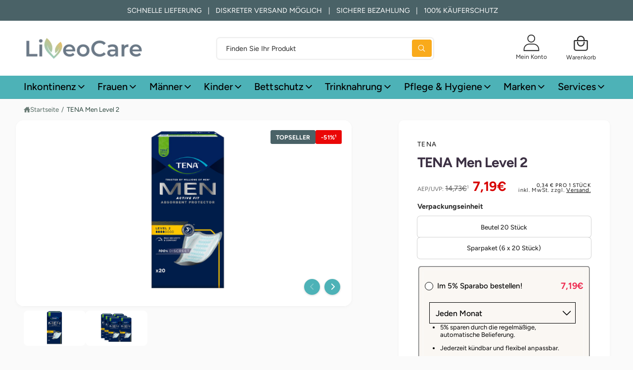

--- FILE ---
content_type: text/html; charset=utf-8
request_url: https://liveocare.de/products/tena-men-level-2
body_size: 138144
content:
<!doctype html>
<html class="no-js" lang="de">
  <head>
<meta name="viewport" content="width=device-width, initial-scale=1">

<!-- Hyperspeed:527352 -->
<!-- hs-shared_id:b43ac25e -->


<style id='hs-critical-css'>@charset "UTF-8";@font-face{font-family:Figtree;font-weight:400;font-style:normal;font-display:fallback;src:url("//liveocare.de/cdn/fonts/figtree/figtree_n4.3c0838aba1701047e60be6a99a1b0a40ce9b8419.woff2") format("woff2"),url("//liveocare.de/cdn/fonts/figtree/figtree_n4.c0575d1db21fc3821f17fd6617d3dee552312137.woff") format("woff")}@font-face{font-family:Figtree;font-weight:700;font-style:normal;font-display:fallback;src:url("//liveocare.de/cdn/fonts/figtree/figtree_n7.2fd9bfe01586148e644724096c9d75e8c7a90e55.woff2") format("woff2"),url("//liveocare.de/cdn/fonts/figtree/figtree_n7.ea05de92d862f9594794ab281c4c3a67501ef5fc.woff") format("woff")}@font-face{font-family:Figtree;font-weight:400;font-style:italic;font-display:fallback;src:url("//liveocare.de/cdn/fonts/figtree/figtree_i4.89f7a4275c064845c304a4cf8a4a586060656db2.woff2") format("woff2"),url("//liveocare.de/cdn/fonts/figtree/figtree_i4.6f955aaaafc55a22ffc1f32ecf3756859a5ad3e2.woff") format("woff")}@font-face{font-family:Figtree;font-weight:700;font-style:italic;font-display:fallback;src:url("//liveocare.de/cdn/fonts/figtree/figtree_i7.06add7096a6f2ab742e09ec7e498115904eda1fe.woff2") format("woff2"),url("//liveocare.de/cdn/fonts/figtree/figtree_i7.ee584b5fcaccdbb5518c0228158941f8df81b101.woff") format("woff")}@font-face{font-family:Figtree;font-weight:500;font-style:normal;font-display:fallback;src:url("//liveocare.de/cdn/fonts/figtree/figtree_n5.3b6b7df38aa5986536945796e1f947445832047c.woff2") format("woff2"),url("//liveocare.de/cdn/fonts/figtree/figtree_n5.f26bf6dcae278b0ed902605f6605fa3338e81dab.woff") format("woff")}.field__input{font-size:1.3rem;line-height:calc(1 + .5 / var(--font-body-scale))}@supports not (inset:10px){.grid{margin-left:calc(-1 * var(--grid-mobile-horizontal-spacing))}.grid__item{padding-left:var(--grid-mobile-horizontal-spacing);padding-bottom:var(--grid-mobile-vertical-spacing)}}.button.font-bold .stroke-width-standard{stroke-width:32px}@font-face{font-family:Figtree;font-style:normal;font-weight:400;src:url(https://fonts.gstatic.com/s/figtree/v9/_Xmz-HUzqDCFdgfMsYiV_F7wfS-Bs_d_QG5ZyEU.ttf) format('truetype')}@font-face{font-family:Lato;font-style:normal;font-weight:400;src:url(https://fonts.gstatic.com/s/lato/v25/S6uyw4BMUTPHjx4wWw.ttf) format('truetype')}@media all AND (max-width:749px){.header__heading-logo-wrapper .header__heading-logo{width:47vw;max-width:200px}}@font-face{font-family:Lato;font-style:normal;font-weight:400;font-display:swap;src:url(https://fonts.gstatic.com/s/lato/v25/S6uyw4BMUTPHjx4wWw.ttf) format('truetype')}@font-face{font-family:Lato;font-style:normal;font-weight:700;font-display:swap;src:url(https://fonts.gstatic.com/s/lato/v25/S6u9w4BMUTPHh6UVSwiPHA.ttf) format('truetype')}.menu-drawer__child-menu-item{padding:.7em 3rem}#shopify-section-sections--25738020159753__icons_with_text_pgL6L9 .rte.t4{font-size:16px;padding-top:3px}.color-scheme-1,:root{--color-background:250,250,250;--color-background-accent:255,255,255;--gradient-background:#fafafa;--color-foreground:44,70,61;--color-heading:18,18,18;--color-background-contrast:186,186,186;--color-shadow:0,0,0;--color-button:18,18,18;--color-button-alpha:1.0;--color-button-gradient:none;--color-button-text:255,255,255;--color-secondary-button:250,250,250;--color-secondary-button-text:18,18,18;--color-link:44,70,61;--color-caption:44,70,61;--color-badge-foreground:44,70,61;--color-badge-background:250,250,250;--color-badge-border:44,70,61;--color-accent:0,128,49;--payment-terms-background-color:rgb(250 250 250);--color-heading-gradient-background:none;--color-heading-gradient-background-clip:border-box;--color-heading-gradient-fill:currentColor;--color-accent-gradient-background:-webkit-linear-gradient(90deg, rgba(0, 128, 49, 1), rgba(59, 217, 119, 1) 100%);--color-accent-gradient-background-clip:text;--color-accent-gradient-fill:transparent}.color-scheme-2{--color-background:255,255,255;--color-background-accent:,,;--gradient-background:#ffffff;--color-foreground:41,41,41;--color-heading:60,64,67;--color-background-contrast:191,191,191;--color-shadow:0,0,0;--color-button:77,178,183;--color-button-alpha:1.0;--color-button-gradient:linear-gradient(50deg, rgba(77, 178, 183, 1) 13%, rgba(77, 178, 183, 1) 84%);--color-button-text:255,255,255;--color-secondary-button:255,255,255;--color-secondary-button-text:77,178,183;--color-link:6,6,6;--color-caption:60,64,67;--color-badge-foreground:41,41,41;--color-badge-background:255,255,255;--color-badge-border:41,41,41;--color-accent:220,43,255;--payment-terms-background-color:rgb(255 255 255);--color-heading-gradient-background:none;--color-heading-gradient-background-clip:border-box;--color-heading-gradient-fill:currentColor;--color-accent-gradient-background:-webkit-linear-gradient(360deg, rgba(19, 144, 214, 1) 11%, rgba(31, 198, 108, 1) 84%);--color-accent-gradient-background-clip:text;--color-accent-gradient-fill:transparent}.color-scheme-5{--color-background:74,98,103;--color-background-accent:,,;--gradient-background:#4a6267;--color-foreground:255,255,255;--color-heading:255,255,255;--color-background-contrast:21,27,29;--color-shadow:0,0,0;--color-button:255,255,255;--color-button-alpha:1.0;--color-button-gradient:none;--color-button-text:249,170,27;--color-secondary-button:74,98,103;--color-secondary-button-text:249,170,27;--color-link:255,255,255;--color-caption:255,255,255;--color-badge-foreground:255,255,255;--color-badge-background:74,98,103;--color-badge-border:255,255,255;--color-accent:249,170,27;--payment-terms-background-color:rgb(74 98 103);--color-heading-gradient-background:none;--color-heading-gradient-background-clip:border-box;--color-heading-gradient-fill:currentColor;--color-accent-gradient-background:-webkit-linear-gradient(270deg, rgba(255, 228, 49, 1) 42%, rgba(249, 100, 32, 1) 100%);--color-accent-gradient-background-clip:text;--color-accent-gradient-fill:transparent}.color-scheme-7{--color-background:77,178,183;--color-background-accent:,,;--gradient-background:linear-gradient(137deg, rgba(77, 178, 183, 1) 4%, rgba(77, 178, 183, 1) 100%);--color-foreground:255,255,255;--color-heading:255,255,255;--color-background-contrast:38,92,94;--color-shadow:0,0,0;--color-button:255,255,255;--color-button-alpha:1.0;--color-button-gradient:none;--color-button-text:6,6,6;--color-secondary-button:77,178,183;--color-secondary-button-text:255,255,255;--color-link:255,255,255;--color-caption:255,255,255;--color-badge-foreground:255,255,255;--color-badge-background:77,178,183;--color-badge-border:255,255,255;--color-accent:230,103,17;--payment-terms-background-color:rgb(77 178 183);--color-heading-gradient-background:none;--color-heading-gradient-background-clip:border-box;--color-heading-gradient-fill:currentColor;--color-accent-gradient-background:none;--color-accent-gradient-background-clip:border-box;--color-accent-gradient-fill:currentColor}.color-scheme-ed9bb566-8133-406a-8bc4-37d6315303a7{--color-background:255,255,255;--color-background-accent:0,0,0;--gradient-background:#ffffff;--color-foreground:41,41,41;--color-heading:60,48,67;--color-background-contrast:191,191,191;--color-shadow:0,0,0;--color-button:249,170,27;--color-button-alpha:1.0;--color-button-gradient:none;--color-button-text:255,255,255;--color-secondary-button:255,255,255;--color-secondary-button-text:249,170,27;--color-link:6,6,6;--color-caption:60,64,67;--color-badge-foreground:41,41,41;--color-badge-background:255,255,255;--color-badge-border:41,41,41;--color-accent:0,128,49;--payment-terms-background-color:rgb(255 255 255);--color-heading-gradient-background:none;--color-heading-gradient-background-clip:border-box;--color-heading-gradient-fill:currentColor;--color-accent-gradient-background:-webkit-linear-gradient(90deg, rgba(0, 128, 49, 1), rgba(59, 217, 119, 1) 100%);--color-accent-gradient-background-clip:text;--color-accent-gradient-fill:transparent}.color-scheme-1,.color-scheme-2,.color-scheme-5,.color-scheme-7,.color-scheme-ed9bb566-8133-406a-8bc4-37d6315303a7,body{color:rgb(var(--color-foreground));background-color:rgb(var(--color-background))}:root{--font-body-family:Figtree,sans-serif;--font-body-style:normal;--font-body-weight:400;--font-body-weight-bold:700;--font-body-letter-spacing:0.001em;--font-heading-family:Figtree,sans-serif;--font-heading-style:normal;--font-heading-weight:400;--font-button-font-weight:bold;--font-button-case:uppercase;--font-button-icon-offset:-0.1rem;--font-button-letter-spacing:-0.015em;--font-button-text-size:1.3rem;--font-body-scale:0.95;--font-heading-scale:1.0526315789473684;--font-heading-case:none;--font-heading-letter-spacing:-0.029em;--media-padding:px;--media-border-opacity:0.0;--media-border-width:0px;--media-radius:10px;--media-shadow-opacity:0.0;--media-shadow-horizontal-offset:0px;--media-shadow-vertical-offset:0px;--media-shadow-blur-radius:0px;--media-shadow-visible:0;--page-width:144rem;--px-mobile:2rem;--page-width-margin:0rem;--product-card-image-padding:0.6rem;--product-card-image-scale:0.9;--product-card-corner-radius:0.6rem;--product-card-text-alignment:left;--product-card-border-width:0.0rem;--product-card-border-opacity:0.0;--product-card-shadow-opacity:0.0;--product-card-shadow-visible:0;--product-card-shadow-horizontal-offset:0.0rem;--product-card-shadow-vertical-offset:0.0rem;--product-card-shadow-blur-radius:0.0rem;--product-card-star-color:245,225,33;--product-card-icon-width:32px;--inventory-stock-low-color:230,103,17;--inventory-stock-normal-color:85,175,16;--inventory-stock-continue-color:85,175,16;--inventory-stock-out-color:212,0,0;--product-card-price-color:234,7,7;--product-card-image-background:0,0,0,0.0;--collection-card-image-padding:0.0rem;--collection-card-corner-radius:0.0rem;--collection-card-image-scale:0.9;--collection-card-text-alignment:center;--collection-card-border-width:0.0rem;--collection-card-border-opacity:0.0;--collection-card-shadow-opacity:0.0;--collection-card-shadow-visible:0;--collection-card-shadow-horizontal-offset:0.0rem;--collection-card-shadow-vertical-offset:0.0rem;--collection-card-shadow-blur-radius:0.0rem;--collection-card-image-background:255,255,255,1.0;--blog-card-image-padding:0.0rem;--blog-card-corner-radius:0.8rem;--blog-card-border-width:0.0rem;--blog-card-border-opacity:0.0;--blog-card-shadow-opacity:0.0;--blog-card-shadow-visible:0;--blog-card-shadow-horizontal-offset:0.0rem;--blog-card-shadow-vertical-offset:0.0rem;--blog-card-shadow-blur-radius:0.0rem;--blog-card-image-background:255,255,255,1.0;--badge-text-size:1.3rem;--badge-text-weight:bold;--badge-border-width:1px;--badge-border-style:solid;--badge-sold-out-foreground:255 255 255/1.0;--badge-sold-out-border:0 0 0/0.0;--badge-sold-out-background:linear-gradient(127deg, rgba(13, 13, 13, 0.8) 11%, rgba(49, 49, 49, 0.8) 78%);--badge-custom-foreground:255 255 255/1.0;--badge-custom-border:74 98 103/1.0;--badge-custom-background:#4a6267;--badge-preorder-foreground:21 118 49/1.0;--badge-preorder-border:255 255 255/1.0;--badge-preorder-background:linear-gradient(137deg, rgba(234, 234, 234, 0.62), rgba(241, 241, 241, 0.27) 100%);--badge-bulk-foreground:7 75 124/1.0;--badge-bulk-border:209 224 241/1.0;--badge-bulk-background:#ECF5FC;--badge-new-foreground:255 255 255/1.0;--badge-new-border:0 0 0/0.0;--badge-new-background:linear-gradient(129deg, rgba(33, 119, 179, 0.8), rgba(61, 157, 222, 0.8) 100%);--badge-sale-foreground:255 255 255/1.0;--badge-sale-border:0 0 0/0.0;--badge-sale-background:#EA0707;--popup-border-width:1px;--popup-border-opacity:0.08;--popup-corner-radius:10px;--promo-corner-radius:6px;--popup-shadow-opacity:0.15;--popup-shadow-horizontal-offset:0px;--popup-shadow-vertical-offset:0px;--popup-shadow-blur-radius:5px;--drawer-border-width:px;--drawer-border-opacity:0.0;--drawer-shadow-opacity:0.0;--drawer-shadow-horizontal-offset:px;--drawer-shadow-vertical-offset:px;--drawer-shadow-blur-radius:px;--grid-desktop-vertical-spacing:16px;--grid-desktop-horizontal-spacing:16px;--grid-desktop-horizontal-spacing-initial:16px;--grid-mobile-vertical-spacing:calc(var(--px-mobile) * 0.8);--grid-mobile-horizontal-spacing:calc(var(--px-mobile) * 0.8);--text-boxes-radius:10px;--text-boxes-border-opacity:0.0;--text-boxes-border-width:0px;--text-boxes-shadow-opacity:0.0;--text-boxes-shadow-visible:0;--text-boxes-shadow-horizontal-offset:0px;--text-boxes-shadow-vertical-offset:0px;--text-boxes-shadow-blur-radius:0px;--buttons-radius:6px;--buttons-radius-outset:8px;--buttons-border-width:2px;--buttons-border-opacity:1.0;--buttons-shadow-opacity:0.0;--buttons-shadow-visible:0;--buttons-shadow-horizontal-offset:0px;--buttons-shadow-vertical-offset:0px;--buttons-shadow-blur-radius:0px;--buttons-border-offset:0.3px;--inputs-radius:6px;--inputs-border-width:2px;--inputs-border-opacity:0.35;--inputs-shadow-opacity:0.0;--inputs-shadow-horizontal-offset:0px;--inputs-margin-offset:0px;--inputs-shadow-vertical-offset:0px;--inputs-shadow-blur-radius:0px;--inputs-radius-outset:8px;--variant-pills-radius:6px;--variant-pills-border-width:2px;--variant-pills-border-opacity:0.35;--variant-pills-shadow-opacity:0.0;--variant-pills-shadow-horizontal-offset:0px;--variant-pills-shadow-vertical-offset:0px;--variant-pills-shadow-blur-radius:0px;--color-overlay:#060606;--spacing-section:53px;--breadcrumb-padding:1.3rem;--panel-corner-radius:6px;--controls-corner-radius:40px;--pagination-border-width:0.1rem;--swatch-input--border-radius:50%;--spacer-thickness:3px;--easter-egg-let-it-snow:url(//liveocare.de/cdn/shop/t/55/assets/snow.webp?v=160252599929562084641759151155)}*,::after,::before{box-sizing:inherit;-webkit-font-smoothing:antialiased}html{box-sizing:border-box;font-size:calc(var(--font-body-scale) * 62.5%);height:100%;-moz-osx-font-smoothing:grayscale;-webkit-text-size-adjust:100%}body{min-height:100%;margin:0;font-size:1.5rem;overflow-wrap:break-word;word-break:break-word;letter-spacing:var(--font-body-letter-spacing);line-height:calc(1 + .8 / var(--font-body-scale));font-family:var(--font-body-family);font-style:var(--font-body-style);font-weight:var(--font-body-weight);padding-right:var(--temp-scrollbar-width,0)}@media screen and (min-width:750px){:root{--spacing-section:75px}body{font-size:1.55rem}.gradient{background-attachment:fixed!important}}@media screen and (min-width:1100px){body{font-size:1.6rem}}:root{--alpha-button-background:1;--alpha-button-border:1;--alpha-link:1;--tap-target:44px;--tap-target-small:24px}.contains-media,.global-media-settings{--border-radius:var(--media-radius);--border-width:var(--media-border-width);--border-opacity:var(--media-border-opacity);--shadow-horizontal-offset:var(--media-shadow-horizontal-offset);--shadow-vertical-offset:var(--media-shadow-vertical-offset);--shadow-blur-radius:var(--media-shadow-blur-radius);--shadow-opacity:var(--media-shadow-opacity);--shadow-visible:var(--media-shadow-visible)}.page-width{max-width:var(--page-width);margin:0 auto;padding:0 var(--px-mobile)}.page-width-desktop{padding:0;margin:0 auto}@media screen and (min-width:750px){.page-width{padding:0 5rem}.header.page-width{padding-left:5rem;padding-right:5rem}.page-width-desktop{padding:0}.visible-xs{display:none!important}}@media screen and (min-width:990px){.page-width-desktop{max-width:var(--page-width);padding:0 5rem}.large-up-hide{display:none!important}}.isolate{position:relative;z-index:0}.section__inner{padding-top:var(--spacing-section);padding-bottom:var(--spacing-section)}sup{font-size:max(.5em,16px)}.list-unstyled{margin:0;padding:0;list-style:none}.object-contain{object-fit:contain!important}.hidden{display:none!important}.visually-hidden{position:absolute!important;overflow:hidden;width:1px;height:1px;margin:-1px;padding:0;border:0;clip:rect(0 0 0 0);word-wrap:normal!important}lazy-script{position:absolute;overflow:hidden;width:1px;height:1px;margin:-1px;padding:0;border:0}.visually-hidden--inline{margin:0;height:1em}.overflow-hidden{overflow:hidden}.h3,.h4,h1,h2,h3{font-family:var(--font-heading-family);font-style:var(--font-heading-style);font-weight:var(--font-heading-weight);letter-spacing:calc((var(--font-heading-scale) * var(--font-heading-letter-spacing)));color:rgb(var(--color-foreground));line-height:1.26em;word-break:break-word;text-transform:var(--font-heading-case);background-image:var(--color-heading-gradient-background,none);-webkit-background-clip:var(--color-heading-gradient-background-clip,border-box);-webkit-text-fill-color:var(--color-heading-gradient-fill,currentColor)}.b-main-title{color:rgb(var(--color-heading))}.b-main-title{margin-top:calc(var(--spacing-section) * .6);margin-bottom:calc(var(--spacing-section) * .6)}h1{font-size:calc(var(--font-heading-scale) * 3.4rem)}h2{font-size:calc(var(--font-heading-scale) * 2.8rem)}.h3,.h3-size,h3{font-size:calc(var(--font-heading-scale) * 2.5rem)}.h4{font-size:calc(var(--font-heading-scale) * 2.15rem)}.h5-size{font-size:calc(var(--font-heading-scale) * 1.9rem)}.h6-size{font-size:calc(var(--font-heading-scale) * 1.7rem)}@media only screen and (min-width:750px){h1{font-size:calc(var(--font-heading-scale) * 4.2rem)}h2{font-size:calc(var(--font-heading-scale) * 3.6rem)}.h3,.h3-size,h3{font-size:calc(var(--font-heading-scale) * 3rem)}.h4{font-size:calc(var(--font-heading-scale) * 2.4rem)}.h5-size{font-size:calc(var(--font-heading-scale) * 2rem)}.h6-size{font-size:calc(var(--font-heading-scale) * 1.7rem)}}@media only screen and (min-width:1100px){h1{font-size:calc(var(--font-heading-scale) * 5.2rem)}h2{font-size:calc(var(--font-heading-scale) * 4rem)}.h3,.h3-size,h3{font-size:calc(var(--font-heading-scale) * 3.4rem)}.h4{font-size:calc(var(--font-heading-scale) * 2.8rem)}.h5-size{font-size:calc(var(--font-heading-scale) * 2.2rem)}.h6-size{font-size:calc(var(--font-heading-scale) * 1.8rem)}}.text-body{letter-spacing:var(--font-body-letter-spacing);line-height:calc(1 + .8 / var(--font-body-scale));font-family:var(--font-body-family);font-style:var(--font-body-style);font-weight:var(--font-body-weight);background-image:none;-webkit-background-clip:border-box;-webkit-text-fill-color:currentColor}.caption{font-size:1.2rem;letter-spacing:.07rem;line-height:calc(1 + .7 / var(--font-body-scale))}.caption-with-letter-spacing{font-size:1rem;letter-spacing:.1em;line-height:calc(1 + .5 / var(--font-body-scale));text-transform:uppercase}.caption-large,.field__input{font-size:1.3rem;line-height:calc(1 + .5 / var(--font-body-scale))}.color-foreground{color:rgb(var(--color-foreground))!important}@media screen and (max-width:749.98px){.hidden-xs,.small-hide{display:none!important}.search__input.field__input{font-size:16px}}@media screen and (min-width:750px) and (max-width:989.98px){.medium-hide{display:none!important}}.left{text-align:left}div:empty,h3:empty,p:empty{display:none}.link{display:inline-block;border:none;box-shadow:none;text-decoration:underline;text-underline-offset:.3rem;color:rgb(var(--color-link));background-color:transparent;font-family:inherit}.link--text{color:rgb(var(--color-foreground))}hr{border:none;height:.1rem;background-color:rgba(var(--color-foreground),.08);display:block;width:100%;margin:5rem 0}.full-unstyled-link{text-decoration:none;color:currentColor;display:block}details>*{box-sizing:border-box}.visibility-hidden{visibility:hidden}:root{--duration-short:.1s;--duration-default:.2s;--duration-announcement-bar:.25s;--duration-medium:.3s;--duration-longish:.4s;--duration-long:.5s;--duration-extra-long:.6s;--duration-xx-long:1.5s;--duration-extended:3s;--cubic-bezier-ease-out-slow:cubic-bezier(.3, .62, .45, 1);--cubic-bezier-wipe:cubic-bezier(.645, .045, .355, 1);--cubic-bezier-slide-in:cubic-bezier(.4, 0, .6, 1);--animation-slide-in:slideIn var(--duration-extra-long) var(--cubic-bezier-ease-out-slow) forwards;--animation-fade-in:fadeIn var(--duration-extra-long) var(--cubic-bezier-ease-out-slow)}.rte a,.un-underlined-link,.underlined-link{text-underline-offset:min(.25em,.9rem);text-decoration-thickness:.05em}.un-underlined-link{text-underline-offset:.3em}.un-underlined-link:not(:hover){text-decoration-color:transparent}.un-underlined-link,.underlined-link{color:rgba(var(--color-link),var(--alpha-link))}.icon-arrow{width:1.8rem}summary{list-style:none;position:relative}summary .icon-caret{position:absolute;height:1.5rem;right:0;top:calc(50% - .6rem)}summary.arrow-inset .icon-caret{right:1.5rem}summary::-webkit-details-marker{display:none}.drawer{position:fixed;z-index:1000;left:0;top:0;width:100vw;height:100%;display:flex;justify-content:flex-end}.tap-target,.tap-target--small{position:relative}.subtitle{font-size:1.8rem;letter-spacing:var(--font-body-letter-spacing);color:rgba(var(--color-foreground),.7)}.grid{display:flex;flex-wrap:wrap;margin-bottom:2rem;padding:0;list-style:none;column-gap:var(--grid-mobile-horizontal-spacing);row-gap:var(--grid-mobile-vertical-spacing)}.grid:last-child{margin-bottom:0}.grid__item{width:calc(25% - var(--grid-mobile-horizontal-spacing) * 3 / 4);max-width:calc(50% - var(--grid-mobile-horizontal-spacing)/ 2);flex-grow:1;flex-shrink:0}@media screen and (min-width:550px){.grid{column-gap:var(--grid-desktop-horizontal-spacing);row-gap:var(--grid-desktop-vertical-spacing)}.grid__item{width:calc(25% - var(--grid-desktop-horizontal-spacing) * 3 / 4);max-width:calc(50% - var(--grid-desktop-horizontal-spacing)/ 2)}}.grid--1-col .grid__item{max-width:100%;width:100%}@media screen and (min-width:750px){hr{margin:7rem 0}.grid--4-col-desktop:not(.grid--scaled) .grid__item{width:calc(25% - var(--grid-desktop-horizontal-spacing) * 3 / 4);max-width:calc(25% - var(--grid-desktop-horizontal-spacing) * 3 / 4)}.grid--2-col-desktop .grid__item{width:calc(50% - var(--grid-desktop-horizontal-spacing)/ 2);max-width:calc(50% - var(--grid-desktop-horizontal-spacing)/ 2)}}@media screen and (max-width:549.98px){.grid--peek .grid__item{min-width:35%}.grid--peek.slider .grid__item:first-of-type{margin-left:var(--px-mobile)}.grid--peek.slider:after{margin-left:calc(-1 * var(--grid-mobile-horizontal-spacing))}.grid--2-col-tablet-down .grid__item{width:calc(50% - var(--grid-mobile-horizontal-spacing)/ 2)}.grid--peek .grid__item{width:calc(50% - var(--grid-mobile-horizontal-spacing) - 2rem)}}@media screen and (min-width:550px) and (max-width:749.98px){.grid--2-col-tablet-down .grid__item{width:calc(50% - var(--grid-desktop-horizontal-spacing)/ 2)}}.media{display:block;position:relative;overflow:hidden}.hover-zoom{overflow:hidden}.media--transparent{background-color:transparent}.media>:not(.zoom):not(.deferred-media__poster-button){display:block;max-width:100%;position:absolute;top:0;left:0;height:100%;width:100%}.media>img{object-fit:cover;object-position:center center}.button{--shadow-horizontal-offset:var(--buttons-shadow-horizontal-offset);--shadow-vertical-offset:var(--buttons-shadow-vertical-offset);--shadow-blur-radius:var(--buttons-shadow-blur-radius);--shadow-opacity:var(--buttons-shadow-opacity);--shadow-visible:var(--buttons-shadow-visible);--border-opacity:calc(1 - var(--buttons-border-opacity));border-radius:var(--buttons-radius-outset);position:relative}.button-with-icon{display:flex;position:relative;align-items:center;gap:.5em}.button-with-icon .icon{width:1.3em;position:absolute;margin-top:1px}.button--full-width.button-with-icon .icon{position:static;margin-top:0}.button--full-width.button--full-width-icon-right>span{padding-left:.8rem}.button--primary.button-with-icon .icon{--color-icon:var(--color-button-text)}.button-with-icon--right{padding-right:3.4em!important}.button-with-icon--right .icon{right:1.4em}.button-control{background-color:#fff;color:#56585b!important;box-shadow:#3c404326 0 1px 3px 1px!important;display:flex;align-items:center;justify-content:center;border-radius:var(--controls-corner-radius);border:none;height:44px;width:44px}.button-control--no-colors{display:flex;align-items:center;justify-content:center;border-radius:50%;border:none;height:44px;width:44px;background-color:transparent}.button{display:inline-flex;justify-content:center;align-items:center;border:0;padding:1.1em 1.6em;font:inherit;font-size:var(--font-button-text-size);text-decoration:none;line-height:1.2em;color:rgb(var(--color-button-text));-webkit-appearance:none;appearance:none;background-color:rgba(var(--color-button),var(--color-button-alpha));letter-spacing:var(--font-button-letter-spacing);text-transform:var(--font-button-case);font-weight:var(--font-button-font-weight);overflow-wrap:anywhere}@media screen and (min-width:750px){.button{padding:1.2em 2.2em}}.button--primary{background-image:var(--color-button-gradient,none)}.button--secondary{--color-button:var(--color-secondary-button);--color-button-text:var(--color-secondary-button-text);background-color:transparent}.button:after{content:"";position:absolute;top:var(--buttons-border-width);right:var(--buttons-border-width);bottom:var(--buttons-border-width);left:var(--buttons-border-width);z-index:1;border-radius:var(--buttons-radius);box-shadow:0 0 0 var(--buttons-border-width) rgba(var(--color-button-text),var(--border-opacity)),0 0 0 var(--buttons-border-width) rgba(var(--color-button),var(--alpha-button-background))}.button--primary:after{box-shadow:none}.button--secondary:after{--border-opacity:var(--buttons-border-opacity)}.button--small{padding:1.2rem 2.6rem}.quantity__button.disabled{opacity:.5}.button--full-width{display:flex;width:100%}.field__input{-webkit-appearance:none;appearance:none;background-color:rgb(var(--color-background));color:rgb(var(--color-foreground));font-family:var(--font-body-family);font-style:var(--font-body-style);font-weight:var(--font-body-weight);font-size:1.6rem;width:100%;box-sizing:border-box;border-radius:var(--inputs-radius);height:4.5rem;min-height:calc(var(--inputs-border-width) * 2);min-width:calc(7rem + (var(--inputs-border-width) * 2));position:relative;border:0}.field__input.visible-placeholder{padding:.8rem 1.5rem .8rem 2rem;margin:var(--inputs-border-width)}.field:before{content:"";position:absolute;top:0;right:0;bottom:0;left:0;border-radius:var(--inputs-radius-outset);box-shadow:var(--inputs-shadow-horizontal-offset) var(--inputs-shadow-vertical-offset) var(--inputs-shadow-blur-radius) rgba(var(--color-shadow),var(--inputs-shadow-opacity));z-index:-1}.field:after{content:"";position:absolute;top:var(--inputs-border-width);right:var(--inputs-border-width);bottom:var(--inputs-border-width);left:var(--inputs-border-width);border:.1rem solid transparent;border-radius:var(--inputs-radius);box-shadow:0 0 0 var(--inputs-border-width) rgba(var(--color-foreground),var(--inputs-border-opacity));z-index:1}.search__input.field__input{padding-right:6.8rem;height:5.2rem;background:0 0}.field{position:relative;width:100%;display:flex}.field__input{font-family:inherit;flex-grow:1;text-align:left;padding:1.5rem;margin:var(--inputs-border-width)}.field__input.visible-placeholder,.field__input:-webkit-autofill{padding:.8rem 1.5rem .8rem 2rem;margin:var(--inputs-border-width)}.field__input::-webkit-search-cancel-button{display:none}.field__button{align-items:center;background-color:transparent;border:0;color:currentColor;display:flex;height:calc(4.5rem + (var(--inputs-border-width) * 2));justify-content:center;overflow:hidden;padding:0;position:absolute;right:0;top:0;width:4.4rem}.field__button>svg{height:2.5rem;width:2.5rem}.field__input:-webkit-autofill~.field__button{color:#000}.utility-bar{height:100%}.utility-bar--bottom-border{border-bottom:.1rem solid rgba(var(--color-foreground),.08)}.announcement-bar,.announcement-bar__announcement{color:rgb(var(--color-foreground));width:100%;height:100%;display:flex;justify-content:center;flex-wrap:wrap;align-content:center;grid-area:announcements}.announcement-bar .slider--everywhere{margin-bottom:0;scroll-behavior:auto}.announcement-bar-slider,.announcement-bar-slider .slider{width:100%}.localization-wrapper{grid-area:language-currency;align-self:center;display:flex;justify-content:flex-end}.localization-wrapper--h-full{border-radius:0;height:100%!important}@media screen and (min-width:990px){body:has(.section-header .header:not(.drawer-menu)) .utility-bar .page-width{padding-left:5rem;padding-right:5rem}.announcement-bar-slider{width:60%}}.announcement-bar__message{padding:var(--announcement-padding) 0;margin:0;min-height:3.8rem}.section-header.shopify-section-group-header-group{z-index:5}.shopify-section-header-sticky{position:sticky;top:0}.shopify-section-group-header-group{z-index:4}.search__button{background-color:rgb(var(--color-button));background-image:var(--color-button-gradient,none);color:rgb(var(--color-button-text));border-radius:var(--control-border-radius);top:var(--control-inset);bottom:var(--control-inset);right:var(--control-inset);height:auto;width:4.2rem}.search__button:not(:focus-visible):not(.focused){box-shadow:inherit}.search__button .icon{height:1.8rem;width:1.8rem}.header-wrapper{display:block;position:relative;background-color:rgb(var(--color-background))}.header{display:grid;grid-template-areas:"left-icons heading icons";grid-template-columns:1fr 2fr 1fr;align-items:center}@media screen and (min-width:990px){.header{--header-gap:2rem;--header-elements-height:5.2rem;grid-template-columns:1fr auto 1fr}.header--top-left{grid-template-areas:"heading navigation icons";grid-template-columns:auto 1fr auto;column-gap:var(--header-gap)}}.header>.header__heading-link{line-height:0}.header__heading-link{grid-area:heading;justify-self:center;display:inline-block;padding:.75rem;text-decoration:none;word-break:break-word}.header__heading-logo{height:auto;max-width:100%}.header__heading-logo-wrapper{width:100%;display:inline-block}@media screen and (max-width:989.98px){.header__heading-link{text-align:center}.header--mobile-left .header__heading-link{text-align:left;justify-self:start}.header--mobile-left{grid-template-columns:auto 2fr 1fr}.header--keep-mobile-search{padding:calc(var(--px-mobile) * .4) var(--px-mobile) calc(var(--px-mobile) * .8)!important;row-gap:.5rem;grid-template-areas:"burger heading icons" "navigation navigation navigation";grid-template-columns:auto auto 1fr;grid-template-rows:auto auto}.header--keep-mobile-search .search-modal__form{--control-border-radius:var(--inputs-radius);width:100%}.header--keep-mobile-search .header__search-bar{grid-area:navigation;display:flex!important;z-index:4}}@media screen and (min-width:990px){.header--top-left .header__heading-link{margin-left:-.75rem}.header__heading-link{justify-self:start;margin-top:1px}}.header__icons{display:flex;grid-area:icons;justify-self:end;align-items:center}.header__icon span,.header__icon:not(.header__icon--summary){display:flex;align-items:center;justify-content:center}.header__icon{color:rgb(var(--color-foreground));border-radius:var(--panel-corner-radius)}.header__icon span{height:100%}.header__icon:after{content:none}.header__icon .icon{height:2.6rem;width:2.6rem;vertical-align:middle}.header__icon--menu .icon-close,.header__icon--menu .icon-hamburger{height:3.2rem;width:3.2rem;margin-top:.1rem}.header__icon{height:4.4rem;width:4.4rem;padding:0}.header__icon--menu:before{content:"";top:100%;left:0;height:calc(var(--viewport-height,100vh) - (var(--header-bottom-position,100%)));width:100%;display:block;position:absolute;background-color:#00000080;visibility:hidden;opacity:0;-webkit-backdrop-filter:blur(2px);backdrop-filter:blur(2px)}.header__icon--cart{position:relative;margin-right:-.6rem}@media screen and (min-width:990px){.header__icon--cart{margin-right:-1.2rem}.header__icons{padding-right:.8rem}.search-modal__form .search__input{font-size:1.5rem}.header__icon,.header__search-bar .search__input{height:var(--header-elements-height)!important}.header__icon{width:var(--header-elements-height)}.header__search-bar .search__button{width:calc(var(--header-elements-height) - 1rem)}}.header>.header__search{grid-area:left-icons;justify-self:start}.header--top-center header-drawer{grid-area:left-icons}.search-modal__form{--inputs-border-width:0px;--control-inset:calc(.5rem + var(--inputs-border-width));--control-border-radius:max(0px, calc(var(--inputs-radius) - 2px));container-type:inline-size;width:100%;position:relative;display:block;z-index:1}.search-modal__form .field.field--matching-color-scheme:after{border:1px solid rgba(var(--color-foreground),.1);box-shadow:var(--popup-shadow-horizontal-offset) var(--popup-shadow-vertical-offset) calc(var(--popup-shadow-blur-radius)/ 2) rgba(var(--color-shadow),var(--popup-shadow-opacity))!important}@media screen and (min-width:990px){.search-modal__form{display:flex;justify-content:flex-end;flex-direction:column}.search-modal__form{width:98%}.search-modal__form--small{max-width:340px}}.header__inline-menu{margin-left:-1.2rem;grid-area:navigation;display:none}@media screen and (min-width:990px){.header__inline-menu{display:block}}.header__menu-item{padding:1.2rem;text-decoration:none;color:rgb(var(--color-foreground));position:relative}.header__summary-link{color:inherit;text-decoration:none}.header__menu-item .icon-caret{right:.8rem;top:calc(50% - .45em)}.header__icon--menu .icon{display:block;position:absolute;opacity:.8}.gradient{background:rgb(var(--color-background));background:var(--gradient-background)}.icon{flex-shrink:0}@media screen and (forced-colors:active){.icon{color:CanvasText;fill:CanvasText!important}}.ratio{display:flex;position:relative;align-items:stretch}.ratio:before{content:"";width:0;height:0;padding-bottom:var(--ratio-percent-xs,var(--ratio-percent))}@media screen and (min-width:750px){.header--keep-mobile-search .header__search-bar{z-index:1}.ratio:before{padding-bottom:var(--ratio-percent)}}.global-media-settings{position:relative;border:var(--media-border-width) solid rgba(var(--color-foreground),var(--media-border-opacity));border-radius:var(--media-radius);overflow:visible!important;background-color:rgb(var(--color-background))}.global-media-settings:after{content:"";position:absolute;top:calc(var(--media-border-width) * -1);right:calc(var(--media-border-width) * -1);bottom:calc(var(--media-border-width) * -1);left:calc(var(--media-border-width) * -1);border-radius:var(--media-radius);box-shadow:var(--media-shadow-horizontal-offset) var(--media-shadow-vertical-offset) var(--media-shadow-blur-radius) rgba(var(--color-shadow),var(--media-shadow-opacity));z-index:-1}.global-media-settings--no-shadow{overflow:hidden!important}.global-media-settings--no-shadow:after{content:none}.global-media-settings img{border-radius:calc(var(--media-radius) - var(--media-border-width))}.border-radius-input{border-radius:var(--inputs-radius)}.border-radius-panel{border-radius:var(--panel-corner-radius)}.border-radius-text-box{border-radius:calc(var(--text-boxes-radius) - var(--text-boxes-border-width));transform:translateZ(0)}@supports not (inset:10px){.grid{margin-left:calc(-1 * var(--grid-mobile-horizontal-spacing))}.grid__item{padding-left:var(--grid-mobile-horizontal-spacing);padding-bottom:var(--grid-mobile-vertical-spacing)}@media screen and (min-width:750px){.grid{margin-left:calc(-1 * var(--grid-desktop-horizontal-spacing))}.grid__item{padding-left:var(--grid-desktop-horizontal-spacing);padding-bottom:var(--grid-desktop-vertical-spacing)}.grid--peek .grid__item{padding-left:var(--grid-mobile-horizontal-spacing)}}}@media (forced-colors:active){.button{border:1px solid transparent}}.rte:after{clear:both;content:"";display:block}.rte>:first-child,.rte>p:first-of-type{margin-top:0}.rte>:last-child{margin-bottom:0}.rte a{color:rgba(var(--color-link),var(--alpha-link))}.image-overlay{position:relative}.image-overlay:after{content:"";position:absolute;top:0;left:0;background:var(--color-overlay);opacity:var(--overlay-opacity, 0);width:100%;height:100%;z-index:1;border-radius:0}@media (prefers-reduced-motion:no-preference){.scroll-trigger.animate--slide-in{opacity:.01}.scroll-trigger.animate--slide-in{transform:translateY(.5rem)}}.custom-scrollbar::-webkit-scrollbar{width:3px}.custom-scrollbar::-webkit-scrollbar-thumb{background-color:rgba(var(--color-foreground),.7);border-radius:100px}.p-0{padding:0!important}.p-1{padding:1rem}.pt-0{padding-top:0!important}.pb-0{padding-bottom:0!important}.pb-05{padding-bottom:.5rem}.pb-1{padding-bottom:1rem}.pb-s05{padding-bottom:calc(var(--spacing-section) * .5)!important}.pl-0{padding-left:0}.pl-1{padding-left:1rem}.pr-1{padding-right:1rem}.m-0{margin:0!important}.mt-0{margin-top:0!important}.mt-025{margin-top:.25rem}.mt-1{margin-top:1rem}.mb-0{margin-bottom:0!important}.mb-05{margin-bottom:.5rem}.mb-1{margin-bottom:1rem!important}.mb-15{margin-bottom:1.5rem}.last-child\:mb-0:last-child{margin-bottom:0!important}.last-child-inner\:mb-0>:last-child{margin-bottom:0!important}.border-top{border-top:.1rem solid rgba(var(--color-foreground),.08)}.border-bottom{border-bottom:.1rem solid rgba(var(--color-foreground),.08)}.bg-scroll{background-attachment:scroll!important}.flex{display:flex}.inline-flex{display:inline-flex}.grow{flex-grow:1}.flex-wrap{flex-wrap:wrap}.flex-col{flex-direction:column}.items-start{align-items:flex-start}.items-end{align-items:flex-end}.items-center{align-items:center}.justify-left,.justify-start{justify-content:flex-start}.justify-end{justify-content:flex-end}.justify-center{justify-content:center}.justify-between{justify-content:space-between}.text-center{text-align:center}.text-balance{text-wrap:balance}@media screen and (max-width:989.98px){.md-down\:border-bottom{border-bottom:.1rem solid rgba(var(--color-foreground),.08)}}.gap-05{gap:.5rem}.gap-1{gap:1rem}.gap-2{gap:2rem}.gap-3{gap:3rem}.img-cover{position:absolute;top:0;left:0;width:100%;height:100%;object-fit:cover}.w-full{width:100%}.h-full{height:100%}.relative{position:relative}.block{display:block}.lh-15{line-height:1.5em}.font-bold{font-weight:700}.font-medium{font-weight:500}.font-normal{font-weight:400}.t1{font-size:1.7rem;--c-font-size:1.7rem}.t2{font-size:1.6rem;--c-font-size:1.6rem}.t3{font-size:1.5rem;--c-font-size:1.5rem}.t4{font-size:1.4rem;--c-font-size:1.4rem}.t5{font-size:1.3rem;--c-font-size:1.3rem}.t7{font-size:1.15rem;--c-font-size:1.15rem}@media only screen and (min-width:750px){.t1{font-size:1.825rem;--c-font-size:1.825rem}.t2{font-size:1.65rem;--c-font-size:1.65rem}.t3{font-size:1.55rem;--c-font-size:1.55rem}.t4{font-size:1.45rem;--c-font-size:1.45rem}.t5{font-size:1.35rem;--c-font-size:1.35rem}}@media only screen and (min-width:1100px){.t1{font-size:1.9rem;--c-font-size:1.9rem}.t2{font-size:1.7rem;--c-font-size:1.7rem}.t3{font-size:1.6rem;--c-font-size:1.6rem}.t4{font-size:1.5rem;--c-font-size:1.5rem}.t5{font-size:1.4rem;--c-font-size:1.4rem}}.card--shadow{box-shadow:0 0 1px 1px #000f1e03,0 6px 8px #000f1e08,0 2px 4px #000f1e03}@media screen and (min-width:990px){.card--shadow{box-shadow:0 0 1px 1px #000f1e03,0 2px 7px #000f1e08,0 1px 3px #000f1e03}}.icon-container svg{height:calc(var(--icon-size) * .8);width:calc(var(--icon-size) * .8);fill:rgb(var(--color-icon,var(--color-foreground)));overflow:visible}@media screen and (min-width:750px){.md\:flex-row{flex-direction:row}.md\:self-center{align-self:center}.md\:pl-0{padding-left:0}.md\:pr-0{padding-right:0}.md\:card--shadow{box-shadow:0 0 1px 1px #000f1e03,0 2px 7px #000f1e08,0 1px 3px #000f1e03}.md\:gap-2{gap:2rem}.md\:justify-center{justify-content:center}.icon-container svg{height:var(--icon-size);width:var(--icon-size)}}.icon-container--none{font-size:0}.custom-icon{stroke:rgb(var(--color-icon,var(--color-foreground)))}.custom-icon,.standard-icon{fill:rgb(var(--color-icon,var(--color-foreground)))}.stroke-width-standard{stroke-width:24px}.button.font-bold .stroke-width-standard,.stroke-width-32{stroke-width:32px}.fill-none{fill:none}.product-media-modal{background-color:rgb(var(--color-background));height:100%;position:fixed;top:0;left:0;width:100%;visibility:hidden;opacity:0;z-index:-1}a.product__title{--color-link:var(--color-foreground)}.breadcrumbs{--breadcrumb-gap:.4em;color:rgba(var(--color-foreground),.8)}.breadcrumbs ol{margin:var(--breadcrumb-padding) 0}.breadcrumb__link--icon{gap:var(--breadcrumb-gap)}.breadcrumb__link--icon svg{height:1em;width:1em;fill:rgba(var(--color-foreground),.7);stroke:none}.breadcrumb__separator{margin:0 var(--breadcrumb-gap)}.breadcrumbs [aria-current]{color:rgba(var(--color-foreground),1)}@media (prefers-reduced-motion){.motion-reduce{animation:none!important}}.drawer__overlay{content:"";position:fixed;top:0;right:0;bottom:0;left:0;background-color:#00000080;visibility:hidden;opacity:0;-webkit-backdrop-filter:blur(2px);backdrop-filter:blur(2px)}.drawer__overlay:empty{display:block;z-index:5}.focus-none{box-shadow:none!important;outline:0!important}.tap-target--small:before,.tap-target:before{content:"";position:absolute;left:50%;top:50%;width:var(--tap-target);height:var(--tap-target);transform:translate(-50%,-50%)}.tap-target--small:before{width:max(100%,var(--tap-target-small));height:max(100%,var(--tap-target-small))}.scroll-to-top-button{--buttons-border-width:1px;position:fixed;z-index:999;opacity:0;transform:translateY(20px);padding:0!important;min-width:0!important;min-height:0!important;width:40px;height:40px;display:flex;bottom:calc(var(--px-mobile) * .5);border:1px solid rgba(var(--color-button-text),.15)!important;border-radius:var(--controls-corner-radius)}scroll-to-top-button.scroll-to-top-button:after{border-radius:var(--controls-corner-radius)}.scroll-to-top-button.bottom-right{right:calc((var(--px-mobile) * .5) + var(--temp-scrollbar-width,0px))}@media screen and (min-width:750px){.scroll-to-top-button{bottom:var(--px-mobile)}.scroll-to-top-button.bottom-right{right:calc(var(--px-mobile) + var(--temp-scrollbar-width,0px))}}.scroll-to-top-button.button--secondary{background-color:#ffffffb3;-webkit-backdrop-filter:blur(10px);backdrop-filter:blur(10px)}.scroll-to-top-button svg{width:20px;height:20px;transform:rotate(180deg);position:relative;top:-1px}.loading__spinner{position:absolute;z-index:1;width:1.8rem}.loading__spinner{width:1.8rem;display:inline-block}.spinner{animation:1.4s linear infinite rotator}@keyframes rotator{0%{transform:rotate(0)}to{transform:rotate(270deg)}}.path{stroke-dasharray:280;stroke-dashoffset:0;transform-origin:center;stroke:rgb(var(--color-foreground));animation:1.4s ease-in-out infinite dash}@media screen and (forced-colors:active){.path{stroke:CanvasText}}@keyframes dash{0%{stroke-dashoffset:280}50%{stroke-dashoffset:75;transform:rotate(135deg)}to{stroke-dashoffset:280;transform:rotate(450deg)}}.quantity{color:rgba(var(--color-foreground));position:relative;width:120px;display:flex;border-radius:var(--inputs-radius);min-height:calc((var(--inputs-border-width) * 2) + 4rem)}.quantity:after{content:"";position:absolute;top:var(--inputs-border-width);right:var(--inputs-border-width);bottom:var(--inputs-border-width);left:var(--inputs-border-width);border:.1rem solid transparent;border-radius:var(--inputs-radius);box-shadow:0 0 0 var(--inputs-border-width) rgba(var(--color-foreground),calc(var(--inputs-border-opacity) * .8));z-index:1}.quantity:before{background:rgb(var(--color-background));content:"";position:absolute;top:0;right:0;bottom:0;left:0;border-radius:var(--inputs-radius-outset);box-shadow:var(--inputs-shadow-horizontal-offset) var(--inputs-shadow-vertical-offset) var(--inputs-shadow-blur-radius) rgba(var(--color-shadow),var(--inputs-shadow-opacity));z-index:-1}.quantity--squidge{--color-foreground:var(--color-secondary-button-text);display:grid;grid-template-areas:"input increase" "input decrease";grid-template-columns:1fr auto;width:84px;min-height:49px}@media screen and (min-width:990px){.quantity--squidge{width:90px}}.product-form .quantity--squidge{min-height:0}.quantity--squidge .quantity__input{grid-area:input}.quantity--squidge .quantity__button-decrease{grid-area:decrease;border-bottom-right-radius:var(--inputs-radius);margin-left:0!important}.quantity--squidge .quantity__button-increase{grid-area:increase;border-top-right-radius:var(--inputs-radius);border-bottom:var(--inputs-border-width) solid rgba(var(--color-foreground),.2)}.quantity--squidge .quantity__button-increase svg{grid-area:increase;border-top-right-radius:var(--inputs-radius);transform:scale(-1)}.quantity--squidge .quantity__button{width:28px;background-color:rgba(var(--color-foreground),.05);opacity:1;border-left:var(--inputs-border-width) solid rgba(var(--color-foreground),.2);margin-top:0;margin-bottom:0}.quantity--squidge .quantity__button.disabled svg{opacity:.3}.quantity--squidge .quantity__button svg{width:1.4rem}.quantity__input{color:currentColor;font-family:var(--font-body-family);font-style:var(--font-body-style);font-size:1.4rem;font-weight:500;opacity:.85;text-align:center;background-color:transparent;border:0;padding:0 .5rem;width:100%;flex-grow:1;-webkit-appearance:none;appearance:none;min-width:50px;max-width:90px}.quantity__button{width:var(--tap-target);flex-shrink:0;font-size:1.8rem;border:0;background-color:transparent;display:flex;align-items:center;justify-content:center;color:rgb(var(--color-foreground));position:relative;padding:0}.quantity__button:last-child{margin-right:calc(var(--inputs-border-width))}.quantity__button svg{width:1.8rem}.quantity__input:-webkit-autofill{box-shadow:0 0 0 10rem rgb(var(--color-background)) inset!important;-webkit-box-shadow:0 0 0 10rem rgb(var(--color-background)) inset!important}.quantity__input::-webkit-inner-spin-button,.quantity__input::-webkit-outer-spin-button{-webkit-appearance:none;margin:0}.quantity__input[type=number]{-moz-appearance:textfield}details:not([open])>.header__icon--menu .icon-close{visibility:hidden;opacity:0}.global-settings-popup{border-radius:var(--popup-corner-radius);border-color:rgba(var(--color-foreground),var(--popup-border-opacity));border-style:solid;border-width:var(--popup-border-width);box-shadow:var(--popup-shadow-horizontal-offset) var(--popup-shadow-vertical-offset) var(--popup-shadow-blur-radius) rgba(var(--color-shadow),var(--popup-shadow-opacity));z-index:-1}header-menu>details{position:relative}custom-accordion{--open-duration:var(--duration-medium);display:block}custom-accordion .custom-accordion__panel{overflow:hidden}.announcement-bar-slider--fade-in-next .announcement-bar__message,.announcement-bar-slider--fade-out-next .announcement-bar__message{animation-duration:var(--duration-announcement-bar);animation-timing-function:ease-in-out;animation-fill-mode:forwards}.announcement-bar-slider--fade-in-next .announcement-bar__message{--announcement-translate-from:-1.5rem;opacity:0;animation-name:translateAnnouncementSlideIn;animation-delay:var(--duration-announcement-bar)}.announcement-bar-slider--fade-out-next .announcement-bar__message{--announcement-translate-to:1.5rem;animation-name:translateAnnouncementSlideOut}@keyframes translateAnnouncementSlideIn{0%{opacity:0;visibility:hidden;transform:translate(var(--announcement-translate-from))}to{opacity:1;visibility:visible;transform:translate(0)}}@keyframes translateAnnouncementSlideOut{0%{opacity:1;visibility:visible;transform:translate(0)}to{opacity:0;visibility:hidden;transform:translate(var(--announcement-translate-to))}}@media screen and (min-width:750px){.side-drawers-inset .popup-modal--side .popup-modal__content{--modal-gutter:var(--px-mobile);top:var(--modal-gutter);right:var(--modal-gutter);height:calc(100% - (var(--modal-gutter) * 2));max-width:46rem!important;border-radius:var(--popup-corner-radius)}.popup-modal--side .popup-modal__content{max-width:46rem!important}@keyframes translateAnnouncementSlideIn{0%{opacity:0;visibility:hidden;transform:translateY(-1.5rem)}to{opacity:1;visibility:visible;transform:translateY(0)}}@keyframes translateAnnouncementSlideOut{0%{opacity:1;visibility:visible;transform:translateY(0)}to{opacity:0;visibility:hidden;transform:translateY(1.5rem)}}.popup-modal--small .popup-modal__content{width:auto}.popup-modal--small .popup-modal__content{min-width:375px;max-width:calc(100% - 50px)}}.badge--custom{--color-badge-foreground:var(--badge-custom-foreground);--color-badge-border:var(--badge-custom-border);--color-badge-background:var(--badge-custom-background)}.badge--sale{--color-badge-foreground:var(--badge-sale-foreground);--color-badge-border:var(--badge-sale-border);--color-badge-background:var(--badge-sale-background)}.badge{display:inline-block;padding:.7rem 1.1rem .6rem;background:var(--color-badge-background);color:rgba(var(--color-badge-foreground));font-size:var(--badge-text-size);line-height:calc(var(--badge-text-size) * 1.1);font-weight:var(--badge-text-weight);border:var(--badge-border-width) var(--badge-border-style) rgba(var(--color-badge-border));word-break:break-word}.badge--rounded{border-radius:3px}.promo-card{text-decoration:none}.promo-card,.promo-image,a.promo-card--text-container:after{border-radius:var(--promo-corner-radius)}.promo-card--text__heading{line-height:1.3em;font-weight:500;color:rgb(var(--color-accent))}.promo-card--text__text{font-size:1.4rem;line-height:1.5em;opacity:.7;color:rgb(var(--color-foreground),.75)}.promo-card--text-container{column-gap:2rem}a.promo-card--text-container{color:currentColor;text-decoration:none;position:relative;display:block}a.promo-card--text-container:after{content:"";position:absolute;top:-10px;right:-10px;bottom:-10px;left:-10px;z-index:-1;background-color:rgba(var(--color-accent),.08);border:.1rem solid rgba(var(--color-accent),.04);opacity:0;transform:scale(.97)}.promo-card--grid{display:grid}.product__inventory{display:flex;align-items:center;gap:.4em}.product__inventory svg{flex-shrink:0}@keyframes pulse{0%{transform:scale(.5);opacity:0}30%{transform:scale(1);opacity:1}to{transform:scale(1);opacity:0}}.product__inventory .bg-circle{animation:3s infinite pulse;transform-origin:center}.product__inventory.product__inventory--pill{background-color:rgb(var(--inventory-color),.07);border:1px solid rgb(var(--inventory-color),.1);color:rgb(var(--inventory-color),1);display:inline-flex;align-items:center;padding:.25em .8em .25em .5em;border-radius:3px}.product__inventory:has(.product-inventory--continue){--inventory-color:var(--inventory-stock-continue-color)}.qikify-contactform-app *,.qikify-contactform-app :after,.qikify-contactform-app :before{box-sizing:border-box}.popup-modal{box-sizing:border-box;opacity:0;position:fixed;visibility:hidden;z-index:-1;margin:0 auto;top:0;left:0;overflow:auto;width:100%;background:#00000080;height:100%;-webkit-backdrop-filter:blur(2px);backdrop-filter:blur(2px)}.popup-modal__content{border-radius:var(--popup-corner-radius);background-color:rgb(var(--color-background));overflow-x:hidden;overflow-y:auto;height:80%;margin:5rem auto 0;left:50%;transform:translate(-50%) scale(1.05) translateZ(0);opacity:0;width:92%;position:absolute;top:0;padding:0 1.5rem 0 3rem;border-color:rgba(var(--color-foreground),var(--popup-border-opacity));border-style:solid;border-width:var(--popup-border-width);background-clip:padding-box;will-change:transform;outline:transparent solid 1px}.popup-modal--side .popup-modal__content{margin-top:0;height:100%;border-radius:var(--popup-corner-radius) 0 0 var(--popup-corner-radius);right:0;left:auto;transform:translate(100%) scale(1) translateZ(0)}.popup-modal__content.quick-add-modal__content{--modal-height-offset:3.2rem;margin:auto 0;overflow:hidden;max-width:1024px;width:100%;padding:0}@media screen and (min-width:750px){.popup-modal__content.quick-add-modal__content{--modal-height-offset:10rem;width:calc(100% - var(--px-mobile));padding:0}.quick-add-modal.popup-modal--side .popup-modal__content.quick-add-modal__content{max-width:min(950px,calc(100% - (var(--modal-gutter,0px) * 2)))!important;min-width:calc(100% - (var(--modal-gutter,0px) * 2))}}@media screen and (min-width:990px){.popup-modal__content.quick-add-modal__content{width:80%}}@media screen and (min-width:1000px){.quick-add-modal.popup-modal--side .popup-modal__content.quick-add-modal__content{min-width:950px}}.quick-add-modal__content-info{--modal-padding:2.5rem;padding-right:4.4rem;display:flex;overflow-y:auto;padding:var(--modal-padding);height:100%}@media screen and (max-width:749.98px){.xs\:text-center{text-align:center}.quick-add-modal .popup-modal__content.quick-add-modal__content{bottom:0;left:0;top:auto;border-radius:var(--popup-corner-radius) var(--popup-corner-radius) 0 0;height:75vh;transform:translate3d(0,400px,0) scale(1)}.quick-add-modal__content-info{padding-left:0;padding-right:0}}.quick-add-modal__toggle{position:fixed;right:1.5rem;top:1.5rem;z-index:4}.quick-add-modal__toggle .icon{height:auto;margin:0;width:2.2rem}.header__icon--cart-wrapper{text-align:center;position:relative;width:100px;margin-top:-20px;display:flex}.header__icon--cart-wrapper .header_icons_text{position:absolute;bottom:-14px;width:100%}.header__icon--cart-wrapper .header_icons_text a{color:rgb(var(--color-foreground));text-decoration:none}.header__icon span,.header__icon:not(.header__icon--summary){text-decoration:none;flex-direction:column}.header__search-bar .search__input{height:calc(var(--header-elements-height) * .9)!important}.field__input.visible-placeholder{padding:2rem;margin-bottom:0!important}.header__icon,.header__icon--custom{width:100px}.header__icon .icon{width:3.7rem;height:3.7rem}.header_icons_text{font-size:.8em}.header__icon--menu{position:relative;margin-top:-6px}.header__icon--menu .header_icons_text{position:absolute;top:46px;max-height:20px}@media all AND (min-width:750px){.header__icon--menu .header_icons_text{top:48px}}@media all AND (max-width:989px){.header__search-bar .search__input{padding:8px 10px}}@media screen and (min-width:990px){.search-modal__form--small{width:35vw;max-width:450px}.header.page-width{padding:2rem 5rem}}@media screen and (max-width:989px){.search-modal__form--small{width:100%;max-width:450px}}.breadcrumbs ol{align-items:center}@media all AND (max-width:749px){#HeaderDrawer-pflege-hygiene-pflegewasche{font-weight:700;font-size:20px}.header__heading-logo-wrapper .header__heading-logo{width:47vw;max-width:200px}}.product-template scroll-to-top-button{display:none}.productMainFeatures li:before{content:"\2713"!important;margin-right:8px!important;color:#4db2b7!important}.productMainFeatures{list-style:none;padding-left:0}.productMainFeatures li{line-height:20px;position:relative;padding-left:20px}.productMainFeatures li:before{display:inline-block!important;background:0 0!important;border:none!important;width:auto!important;height:auto!important;vertical-align:middle!important;border-radius:0!important;margin:unset;position:absolute;left:0}@media all AND (max-width:450px){.product__media-submedia-wrapper .product__info-container{padding:10px;max-width:calc(100% - 2.5rem)}}.list-menu--inline{width:100%;display:flex;justify-content:space-between}.menu-drawer__menu .menu-drawer__child-menu-item{padding:.2em 3rem}#MegaMenu-Content-7 .mega-menu__grid .mega-menu__list,#MegaMenu-Content-9 .mega-menu__grid .mega-menu__list{--mega-menu-columns:2!important}@media all and (min-width:990px) and (max-width:1230px){.mega-menu .header__menu-item .header__summary-link{font-size:17px!important}.mega-menu summary.list-menu__item{padding-right:1.4rem}.header__menu-item .icon-caret{right:-3px}}@media all and (max-width:749px){.header{height:140px}.header header-drawer{margin-left:0}.header__icon--menu{width:3.7rem}.header__icon--cart,.header__icon--custom{width:80px}.header__icon .icon{width:3rem;height:3rem}}.mega-menu__grid .mega-menu__link{color:#000;font-size:1.1em;padding:.3rem}.mega-menu__link--level-2{margin-bottom:5px}.mega-menu__list li{width:max-content}.promo-card--text-container .w-full{display:flex;align-items:center}.promo-card--text-container .w-full .promo-image{position:relative;width:110px}.promo-card--text-container .w-full .promo-card--text__text{margin-left:8px;color:#000;line-height:1.1}.card-information .price .price-item--regular,.card-wrapper .card--horizontal .price__container .price-item--regular,.product-card .card-information .price__container .price__sale .price-item--last{font-size:19px}.card--horizontal .price__container .price__sale s.price-item{font-size:1.3rem}.compare_at_price{font-size:12px;color:rgba(var(--color-foreground),.7)}.price__container .price__sale .price-item--last:last-of-type{margin-left:5px;font-size:27px;font-weight:700}.price__container{display:flex!important}.price__container .price__sale s.price-item{margin:0}.price__regular .price-item--regular{font-size:27px;font-weight:700}.productMainFeatures{padding-left:5px;margin-top:5px!important}.product__inventory{top:0;right:var(--info-padding-x);top:var(--info-padding-y)}.product__info-wrapper .product__info-container>:first-child{margin-top:0;margin-bottom:1rem}.product__info-wrapper .product__title{margin-top:5px}.product__media-submedia-wrapper{max-width:calc(100% - 3rem)}@media all AND(min-width:990px){.product--medium .product__info-padded{padding:15px}}@media all AND(max-width:749px){.product__info-container.product__info-panel{margin-left:-16px;margin-right:-16px}}.quick-add-modal__content-info{overscroll-behavior:contain;-webkit-overflow-scrolling:touch}.product__inventory{margin-top:10px}.button-tooltip,.product-form__submit .button-tooltip{position:absolute;background:#333;color:#fff;font-size:13px;line-height:1.4;padding:6px 10px;border-radius:4px;white-space:nowrap;transform:translate(-50%,-100%);top:-8px;left:30%;opacity:0;z-index:50}.button-tooltip:after,.product-form__submit .button-tooltip:after{content:"";position:absolute;bottom:-4px;left:50%;transform:translate(-50%);border-width:4px;border-style:solid;border-color:#333 transparent transparent}.product__media-wrapper{position:relative}.price .price__container .price__additional_information{margin-top:10px;margin-left:20px;flex:1;text-align:right}.price .price__container .price__additional_information .product__unit_price{margin-bottom:7px}.product__info-wrapper .product__info-container>*+*{margin:0}#checkavailability{display:flex;align-items:flex-end;margin-left:10px}@media ALL and (max-width:756px){.product__inventory.product__inventory--pill{margin-top:13px;padding-left:3px;padding-right:3px}.section-product-page .product.grid{padding:0}}.slider-mobile-gutter .unit-price{display:none}.button-control{background:#4db2b7;color:#fff!important}.t7{font-size:1.4rem}.slider-mobile-gutter .price__additional_information{display:none}.grid--peek .grid__item{min-width:160px}@media all AND (max-width:440px){html{overflow-x:hidden}}.side-drawers-inset .popup-modal--side .popup-modal__content{max-height:calc(100% - (var(--modal-gutter) * 6));overflow:scroll;bottom:auto;top:50px;border-radius:15px}#modal-contact-dark-overlay{display:none;position:fixed;top:0;left:0;width:100%;height:100%;background-color:#000000b3;overflow:auto;scrollbar-width:none;animation-name:animateopacity;animation-duration:.5s;z-index:9999!important}@keyframes animateopacity{0%{background-color:#0000}to{background-color:#000000b3}}#contact-modal-container{display:none;height:100vh;width:100%;justify-content:center;opacity:1;position:fixed;overflow:auto;scrollbar-width:none;top:0;will-change:opacity;z-index:99999}#contact-modal-wrapper{z-index:1;width:100%;will-change:transform;padding:30px;max-width:75vw}@media all AND (max-width:749px){#contact-modal-wrapper{max-width:unset;padding:10px}}#contact-modal{background-color:#fefefe;border:3px solid var(--primary-color);margin:var(--master_spacing);padding:calc(var(--master_spacing) * 2);box-shadow:-1px 3px 18px gray;text-align:left;animation:.5s cubic-bezier(.175,.885,.32,1.275) drop-in;padding:30px;border-radius:20px}@keyframes drop-in{0%{transform:translateY(-100%)}to{transform:translate(0)}}#contact-modal-exit{position:fixed;z-index:9999999999999;right:40px;top:40px;background-color:#4db2b7;color:#fff;border:none;border-radius:50%;width:30px;height:30px}summary .icon-caret{height:2rem}#modal-success-message{display:none;width:100%;background-size:cover;min-height:50vh}#modal-success-message:after{content:"";width:calc(100% - 40px);height:calc(100% - 40px);background:#0003;position:absolute;z-index:0;left:0;right:0;top:0;margin:20px}.modal-success-message-title{font-size:36px;font-weight:600;line-height:1.2;color:#f5f5f5;height:50vh;margin:0 auto;text-align:center;width:100%;padding:19vh 0;position:relative;z-index:999}@media (max-width:770px){#contact-modal-wrapper{margin-top:auto}#contact-modal-container{width:99%}#contact-modal-form-content{width:100%}#contact-modal-exit{right:20px;top:20px}}.drawer{visibility:hidden}.card--card.card--horizontal .card__content{padding:0}.thumbnail-list__item.gradient{background-attachment:scroll}.card--media .card__inner .card__content{position:relative;padding:calc(var(--image-padding) + 1rem)}.card__content{display:grid;grid-template-rows:minmax(0,1fr) max-content minmax(0,1fr);padding:1rem;width:100%;flex-grow:1}.card__badge{align-self:flex-end;grid-row-start:3}.card__badge.top{align-self:flex-start;grid-row-start:1}.card__inner:not(.ratio)>.card__content{height:100%}.card--horizontal .price__container .price-item--regular,.card--horizontal .price__container .price-item--sale{font-size:calc(var(--font-body-scale) * 1.4rem)}.card--horizontal .price--on-sale .price-item--regular{font-size:max(.7em,12px)}.card--horizontal .card__badge{display:none}.card-information .caption{letter-spacing:.07rem}.product-card .price__sale .price-item--sale{color:rgb(var(--product-card-price-color))}.product-card .price .price-item{margin:0 .4em 0 0}.product-card .price .price-item--regular{margin:0}.product-card .price--on-sale .price-item--regular{font-size:max(.8em,12px)}.product-card.card--shape-adapt .card__content--badge{position:absolute;top:0}slideshow-component{position:relative;display:flex;flex-direction:column}.slideshow__slide{padding:0;position:relative;display:flex;flex-direction:column;visibility:visible}slider-component{--desktop-margin-left-first-item:max( 5rem, calc((100vw - var(--page-width) + 10rem - var(--grid-desktop-horizontal-spacing)) / 2) + 10px );position:relative;display:block}@media screen and (min-width:750px) and (max-width:989.98px){slider-component.page-width-desktop:not(:has(.slider--desktop)),slider-component.page-width:not(:has(.slider--desktop)){padding:0 5rem}}.slider__slide{--focus-outline-padding:.5rem;--shadow-padding-top:calc((var(--shadow-vertical-offset) * -1 + var(--shadow-blur-radius)) * var(--shadow-visible));--shadow-padding-bottom:calc((var(--shadow-vertical-offset) + var(--shadow-blur-radius)) * var(--shadow-visible));scroll-snap-align:start;flex-shrink:0;padding-bottom:0}@media screen and (min-width:550px){.slider.slider--tablet-up{position:relative;flex-wrap:inherit;overflow-x:auto;overflow-y:hidden;scroll-behavior:smooth;scroll-padding-left:1rem;-webkit-overflow-scrolling:touch}.slider.slider--tablet-up .slider__slide{margin-bottom:0}}.slider--everywhere{position:relative;flex-wrap:inherit;overflow-x:auto;overflow-y:hidden;scroll-behavior:var(--scroll-behavior,smooth);-webkit-overflow-scrolling:touch;margin-bottom:1rem}.slider.slider--everywhere .slider__slide{margin-bottom:0;scroll-snap-align:center}@media screen and (min-width:750px){.slider--desktop{position:relative;flex-wrap:inherit;overflow-x:auto;overflow-y:hidden;scroll-behavior:smooth;-webkit-overflow-scrolling:touch;margin-bottom:1rem;scroll-padding-left:var(--desktop-margin-left-first-item)}.slider--desktop:after{content:"";width:0;padding-left:5rem;margin-left:calc(-1 * var(--grid-desktop-horizontal-spacing))}.slider.slider--desktop .slider__slide{margin-bottom:0;padding-top:6px;padding-bottom:16px}.slider--desktop .slider__slide:first-child{margin-left:var(--desktop-margin-left-first-item);scroll-margin-left:var(--desktop-margin-left-first-item)}.slider--mobile+.slider-buttons{display:none}}@media (prefers-reduced-motion){.slider{scroll-behavior:auto}}.slider{scrollbar-color:rgb(var(--color-foreground)) rgba(var(--color-foreground),.04);-ms-overflow-style:none;scrollbar-width:none}.slider::-webkit-scrollbar{height:.4rem;width:.4rem;display:none}.slider::-webkit-scrollbar-thumb{background-color:rgb(var(--color-foreground));border-radius:.4rem;border:0}.slider::-webkit-scrollbar-track{background:rgba(var(--color-foreground),.04);border-radius:.4rem}.slider-counter{display:flex;justify-content:center;align-items:center;min-width:4.4rem;font-weight:500;font-size:1.2rem;line-height:1rem}.slider-buttons{display:flex;align-items:center;justify-content:center}@media screen and (max-width:749.98px){slider-component.page-width{padding:0 var(--px-mobile)}.slider--desktop:not(.slider--tablet)+.slider-buttons{display:none}}.slider-button .icon{height:2rem}.slider-button--next.button-control,.slider-button--prev.button-control{position:absolute;top:50%;opacity:0;visibility:hidden;transform:translate3d(0,-50%,0) scale(.8);z-index:3}.slider-button--prev.button-control{left:2%}.slider-button--next.button-control{right:2%}.slider-button--next .icon{transform:rotate(-90deg);position:relative;left:1px}.slider-button--prev .icon{transform:rotate(90deg);position:relative;left:-1px}@media screen and (max-width:380px){#shopify-section-sections--25738020126985__announcement-bar{letter-spacing:1px}}input::-webkit-search-decoration{-webkit-appearance:none}.header__icon--menu{position:initial}.menu-drawer{position:absolute;transform:translate(-100%);visibility:hidden;z-index:3;left:0;top:100%;width:calc(100% - 5rem);max-width:37.5rem;padding:0;background-color:rgb(var(--color-background));overflow-x:hidden;filter:drop-shadow(var(--drawer-shadow-horizontal-offset) var(--drawer-shadow-vertical-offset) var(--drawer-shadow-blur-radius) rgba(var(--color-shadow),var(--drawer-shadow-opacity)))}.js .menu-drawer{height:calc(100vh - 100%);height:calc(var(--viewport-height,100vh) - (var(--header-bottom-position,100%)))}@media screen and (min-width:750px){.menu-drawer{border-width:0 var(--drawer-border-width) 0 0;border-style:solid;border-color:rgba(var(--color-foreground),var(--drawer-border-opacity))}.header__icon--menu:before,.js .menu-drawer{height:calc(100vh - var(--header-start-live,0px));top:0}.header__icon--menu .icon-close{visibility:hidden;opacity:0}.header__icon--menu:before{z-index:2}.menu-drawer__navigation-container .menu-drawer__navigation{padding-top:0}}.menu-drawer__inner-container{position:relative;height:100%}.menu-drawer:has(.menu-drawer__navigation-container){border-top:.1rem solid rgba(var(--color-foreground),.08)}.menu-drawer__navigation-container{display:grid;grid-template-rows:1fr auto;align-content:space-between;overflow-y:auto;height:100%}.menu-drawer__navigation{padding:1.5rem 0}.menu-drawer__inner-submenu{height:100%;overflow-x:hidden;overflow-y:auto}.js .menu-drawer__menu li:not(.menu-drawer__secondary-link){margin-bottom:.2rem}.menu-drawer__close-button,.menu-drawer__menu-item{padding:.9em 3rem;font-size:var(--header-drawer-font-size, 1.8rem);text-decoration:none;font-weight:500}.menu-drawer__child-menu-item,.menu-drawer__promo-container{padding:.7em 3rem}.menu-drawer__promo-container{padding-top:2em;padding-bottom:2em}.menu-drawer__promo-container .promo-card--grid{grid-template-columns:1fr!important}.custom-accordion__panel .menu-drawer__menu-item{padding:.55em 3rem}.custom-accordion__panel li:last-child .menu-drawer__menu-item{margin-bottom:1em}header-drawer custom-accordion .menu-drawer__menu-item svg{right:2.5rem;transform:rotate(0)!important}header-drawer .custom-accordion__panel{--header-drawer-font-size-smaller:calc(var(--header-drawer-font-size) * .9)}header-drawer .custom-accordion__panel .menu-drawer__menu-item{font-size:max(var(--header-drawer-font-size-smaller, 1.6rem),1.3rem);font-weight:400}.menu__menu-item-title{font-weight:700;padding-top:.5em;padding-bottom:.5em;font-size:calc(var(--header-drawer-font-size, 1.8rem) * 1.2)}.menu-drawer summary.menu-drawer__menu-item{padding-right:5.4rem}.js .menu-drawer__menu-item .icon-caret{transform:rotate(-90deg);height:var(--header-drawer-font-size);width:var(--header-drawer-font-size);top:calc(50% - (var(--header-drawer-font-size)/ 2))}.js .menu-drawer__submenu{position:absolute;top:0;width:100%;bottom:0;left:0;background-color:rgb(var(--color-background));z-index:1;transform:translate(100%);visibility:hidden}.menu-drawer__close-button{margin-bottom:1rem;padding:2rem 2.6rem 2rem 3rem;text-decoration:none;display:flex;align-items:center;width:100%;font-family:var(--font-body-family);font-style:var(--font-body-style);text-align:left;background-color:rgba(var(--color-foreground),.04)}.menu-drawer__close-button .icon-arrow{transform:rotate(180deg);margin-right:1rem;width:calc(var(--header-drawer-font-size) * 1.3);position:relative;top:1px}.menu-drawer__utility-links{padding:2rem 3rem;background-color:rgba(var(--color-foreground),.03);position:relative}.mega-menu{position:static}.mega-menu__content{background-color:rgb(var(--color-background));border-left:0;border-radius:0;border-right:0;left:0;overflow-y:auto;padding-bottom:3rem;padding-top:3rem;position:absolute;right:0;top:100%;box-shadow:0 1px 10px #00000026}.mega-menu__content{max-height:calc(100vh - var(--header-bottom-position-desktop,20rem) - 4rem)}.border-bottom .mega-menu__content{border-top:0}.js .mega-menu__content{opacity:0;transform:translateY(-1.5rem)}.mega-menu__grid{display:grid;gap:1.8rem 4rem}.mega-menu__list{display:grid;gap:1.8rem 4rem;grid-template-columns:repeat(var(--mega-menu-columns),minmax(0,1fr));list-style:none}.mega-promos{row-gap:1.8rem}.mega-promos--text_promo,.promo-card--grid{row-gap:2.8rem;column-gap:2rem}.mega-promo-header{color:rgba(var(--color-foreground),.85)}.mega-menu__link{color:rgba(var(--color-foreground),.75);display:block;line-height:calc(1 + .3 / var(--font-body-scale));padding-bottom:.6rem;padding-top:.6rem;text-decoration:none;word-wrap:break-word}.mega-menu__link--level-2{font-weight:600;color:rgb(var(--color-foreground))}.mega-menu__link:not(.mega-menu__link--level-2){font-size:.9em}cart-drawer{position:fixed;top:0;left:0;width:100vw;height:100%}.price{line-height:calc(1 + .5 / var(--font-body-scale));color:rgb(var(--color-foreground))}.price>*{display:inline-block;vertical-align:top}.price .price-item{display:inline-block;margin:0 1rem 0 0}.price__regular .price-item--regular{margin-right:0}.price .price-item--last:last-of-type{margin:0}.price__sale .price-item--sale{color:rgb(var(--price-sale-color,var(--color-foreground)))}@media screen and (min-width:750px){.price{margin-bottom:0}}.price__regular{display:block}.price--on-sale .price__regular,.price__sale{display:none}.price--on-sale .price-item--regular{text-decoration:line-through;color:rgba(var(--color-foreground),.75);font-size:1.3rem}.unit-price{display:block;font-size:1.1rem;line-height:calc(1 + .2 / var(--font-body-scale));margin-top:.2rem;text-transform:uppercase;color:rgba(var(--color-foreground),.7)}header-drawer{--header-drawer-font-size:1.6rem;justify-self:start;margin-left:-1rem}.header{padding:2rem var(--px-mobile)}.section-header{position:sticky}.menu-drawer-container{display:flex}.list-menu{list-style:none;padding:0;margin:0}.list-menu--inline{display:inline-flex;flex-wrap:wrap}.list-menu--merged .header__menu-item{padding-top:0;padding-bottom:1.4rem}.list-menu--merged .header__menu-item .icon-caret{top:calc(50% - .9em)}summary.list-menu__item{padding-right:2.7rem}.list-menu__item{display:inline-flex;line-height:calc(1 + .6 / var(--font-body-scale));gap:.6em;width:100%}.menu-drawer__menu-item{display:flex;gap:.6em}.menu-drawer__menu-item .icon{width:calc(var(--header-drawer-font-size,1.8rem) * 1.3);height:calc(var(--header-drawer-font-size,1.8rem) * 1.3)}@media screen and (min-width:990px){header-drawer{display:none}.header{padding:3rem}.product--medium .product__info-padded{--info-padding-y:4rem;--info-padding-x:4rem}.product--medium{--product-info-width:40%}}#shopify-section-sections--25738020126985__header .header__inline-menu{background-color:#4db2b7}#shopify-section-sections--25738020126985__header .header__menu-item{color:#000}#shopify-section-sections--25738020126985__header .list-menu--merged .header__menu-item{padding-top:.6rem;padding-bottom:.3rem}#shopify-section-sections--25738020126985__header .list-menu--merged .header__menu-item .icon-caret{top:calc(50% - .5em)}#shopify-section-sections--25738020126985__header .header__search-bar .search__button{background-color:#f9aa1b;background-image:none}#shopify-section-sections--25738020126985__header .t2{font-size:20px;padding-right:2px}#shopify-section-sections--25738020126985__header .mega-menu__link{font-size:16px}.product{margin:0}.product__media-wrapper{padding-left:0}.product__info-padded{--info-padding-y:3rem;--info-padding-x:3.5rem;padding:var(--info-padding-y) var(--info-padding-x)}.product__info-padded .spacer-container--full-width{position:relative;left:calc(var(--info-padding-x) * -1);width:calc(100% + (var(--info-padding-x) * 2))}.spacer-container hr{height:1px}.spacer-container--full-width hr{height:var(--spacer-thickness,3px)}.product__accordion{border:0!important}.product__accordion.border-bottom{border-bottom:.1rem solid rgba(var(--color-foreground),.08)!important}.product__accordion.border-top{border-top:.1rem solid rgba(var(--color-foreground),.08)!important}.spacer-container--inherit-color hr{background-color:rgb(var(--spacer-color))}.product-form{display:block}.product-form__error-message-wrapper svg{flex-shrink:0;width:1.6em;height:1.6rem;margin-right:.7rem;margin-top:.25rem}.complementary-products__label{padding-left:0;padding-top:0;margin-right:1.5em}.product-form__submit{margin-bottom:1rem}.product__info-container+.product__info-container{margin-top:calc(var(--grid-desktop-horizontal-spacing) * 2)}.product__info-container>*+*{margin:1.5rem 0}.product__info-container>:last-child{margin-bottom:0!important}.product__info-container .list-payment{justify-content:flex-start}.product__info-container .icon-with-text,.product__info-container .product-form{margin:2.5rem 0}.product__title{word-break:break-word;margin-bottom:1.5rem;text-wrap:balance;text-decoration:none}.product__title>*{margin:0}.product__title>a:not(.un-underlined-link){display:none}.product__info-container>:first-child{margin-top:0;margin-bottom:1.5rem}.product__info-container custom-accordion:has(+custom-accordion){margin-bottom:0!important}.product__info-container:empty,.product__info-container:not(:has(>:first-child)){display:none}.product__sku:not(:empty):before{content:attr(data-label);padding-right:.25em;display:inline-block;font-weight:700}.product__tax{margin-top:-1.4rem}.product-form__buttons .product-form__submit{text-transform:var(--font-button-case);font-weight:var(--font-button-font-weight);padding:1.2em}.product-form__buttons quantity-input{--color-foreground:var(--color-secondary-button-text)}.product-form__buttons quantity-input:after{box-shadow:0 0 0 var(--buttons-border-width) rgba(var(--color-button-text),var(--border-opacity)),0 0 0 var(--buttons-border-width) rgba(var(--color-button),var(--alpha-button-background))}.product__media-item{padding-top:0!important;padding-bottom:0!important;border-radius:var(--product-media-radius);overflow:hidden;display:flex;align-items:center}.product--slider .slider-button{height:32px;width:32px}.product--slider .slider__controls-always+.slider-buttons .slider-button{visibility:visible;opacity:1}.product--slider .product__media-wrapper .slider-buttons .slider-button[disabled] svg{opacity:.3}@media screen and (max-width:749.98px){.header__heading-logo{width:150px}.product .price__container{font-size:1.2em}.section-product-page .page-width{padding:0}.section-product-page .product.grid{padding:0 var(--px-mobile)}.slider-buttons--show-mobile{display:block!important}.product--slider .product__media-list+.slider-buttons .slider-button[disabled]{opacity:0!important;visibility:hidden!important}.product--slider .product__media-list+.slider-buttons .slider-button:not([disabled]){opacity:1;visibility:visible}.product--slider .product__media-list+.slider-buttons .slider-button{transform:translate3d(0,-50%,0)}.product__media-list{margin-left:-2.5rem;margin-bottom:3rem;width:calc(100% + 4rem)}.product__media-wrapper slider-component{margin-left:calc(var(--px-mobile) * -1);margin-right:calc(var(--px-mobile) * -1)}.slider.product__media-list::-webkit-scrollbar{height:.2rem;width:.2rem}.product__media-list::-webkit-scrollbar-thumb{background-color:rgb(var(--color-foreground))}.product__media-list::-webkit-scrollbar-track{background-color:rgba(var(--color-foreground),.2)}.product__media-list .product__media-item{width:calc(100% - 3rem - var(--grid-mobile-horizontal-spacing))}.product--slider .slider--mobile{--grid-mobile-horizontal-spacing:10px;scroll-snap-type:x mandatory;scroll-behavior:smooth;-webkit-overflow-scrolling:touch;scroll-padding-left:0}}@media screen and (min-width:750px) and (max-width:989.98px){.product__media-list .product__media-item:first-child{padding-left:0}.product--thumbnail_slider .product__media-list{margin-left:0}.product__media-list .product__media-item{width:100%}}.product.grid{display:grid;grid-template-rows:auto 1fr;grid-template-areas:"media" "info"}.product.grid.product--three-grid{grid-template-areas:"media" "info" "submedia"}.product__media-wrapper{grid-area:media}.product__info-wrapper{grid-area:info}.product__media-submedia-wrapper{grid-area:submedia}@media screen and (min-width:750px){.product__media-submedia-wrapper,.product__media-submedia-wrapper .product__info-container{max-width:none}.product__info-container .price--on-sale .price-item--regular{font-size:1.6rem}.product__info-container+.product__info-container{margin-top:calc(var(--grid-desktop-horizontal-spacing) * .5)}.product--slider .product__media-wrapper .slider-buttons .slider-button{top:auto;left:auto;bottom:1.2rem;right:1.2rem;transform:scale(1)!important}.product--slider .product__media-wrapper .slider-buttons .slider-button{bottom:2.4rem;right:2.4rem}.product--slider .product__media-wrapper .slider-buttons .slider-button--prev{right:calc(var(--tap-target) + 2.1rem)}.product--thumbnail_slider .product__media-list{padding-bottom:calc(var(--media-shadow-vertical-offset) * var(--media-shadow-visible))}.product__media-list{padding-right:calc(var(--media-shadow-horizontal-offset) * var(--media-shadow-visible))}.product--slider .slider--desktop{scroll-snap-type:x mandatory;scroll-behavior:smooth;-webkit-overflow-scrolling:touch;scroll-padding-left:0;gap:0}.product--slider .slider--desktop{border-radius:var(--product-media-radius);overflow:hidden}.product--slider .slider--desktop .product__media-item{border-radius:0;transform:scale(1.005)}.slider--desktop .product__media-item.is-active{z-index:1}.product__media-list:not(.product__media-list--natural) .product-media-container{--media-radius:0}.product--slider .slider--desktop .product__media-item:has(.product-media-container.media-fit-contain){display:flex;align-items:center}.product--slider .slider--desktop .product__media-item:first-child{margin-left:0;scroll-margin-left:0}.product--slider .slider--desktop+.slider-buttons{display:block}.product--slider .slider-button:before{width:calc(var(--tap-target) + 5px);height:calc(var(--tap-target) + 5px)}.product--slider .slider--desktop:after{content:none}.product.grid{--grid-desktop-horizontal-spacing:3rem}.product--slider-desktop .product__media-list .product__media-item,.product.grid--2-col-desktop>.grid__item,.product:not(.product--columns) .product__media-list .product__media-item:first-child{width:100%;max-width:100%}.product.grid{grid-template-columns:calc(100% - var(--product-info-width,50%) - var(--grid-desktop-horizontal-spacing)) var(--product-info-width,50%);grid-template-areas:"media info"}.product.grid.product--three-grid{grid-template-areas:"media info" "submedia info"}}.product__media-item>*{display:block;position:relative}.product__media-toggle{display:flex;border:none;background-color:transparent;color:currentColor;padding:0}.product__media-toggle:after{content:"";display:block;margin:0;padding:0;position:absolute;top:calc(var(--border-width) * -1);right:calc(var(--border-width) * -1);bottom:calc(var(--border-width) * -1);left:calc(var(--border-width) * -1);z-index:2}.product-media-modal__dialog{display:flex;align-items:center;height:100vh}.product__media-list{--grid-desktop-horizontal-spacing:var(--grid-desktop-horizontal-spacing-initial)}@media screen and (max-width:749.98px){.product__info-wrapper,.product__media-wrapper{max-width:calc(100vw - (var(--px-mobile)* 2))!important}.product.grid:has(.product__slider-full-width-mobile){--grid-mobile-vertical-spacing:20px}.grid--peek.slider--mobile{margin:0;width:100%}.grid--peek.slider--mobile .grid__item{box-sizing:content-box;margin:0}.slider.slider--mobile{position:relative;flex-wrap:inherit;overflow-x:auto;overflow-y:hidden;scroll-behavior:smooth;scroll-padding-left:var(--px-mobile);-webkit-overflow-scrolling:touch;margin-bottom:1rem}.product__slider-full-width-mobile .slider.slider--mobile:not(.thumbnail-list){scroll-padding-left:0}.slider--mobile:after{content:"";width:0;padding-left:var(--px-mobile)}.slider.slider--mobile .slider__slide{margin-bottom:0;padding-top:max(var(--focus-outline-padding),var(--shadow-padding-top));padding-bottom:max(var(--focus-outline-padding),var(--shadow-padding-bottom))}.slider.slider--mobile .grid__item:first-of-type,.thumbnail-list .slider__slide:first-of-type{margin-left:var(--px-mobile)}.thumbnail-list .slider__slide:first-of-type{scroll-margin-left:var(--px-mobile)}.info-fullwidth-mob{--info-padding-x:var(--px-mobile);padding:var(--px-mobile);border-radius:0;margin:calc(var(--px-mobile)* -1) calc(var(--px-mobile)* -1) 0 calc(var(--px-mobile)* -1)}}.product-media-modal__toggle{display:flex;align-items:center;justify-content:center;right:1.2rem;position:fixed;z-index:2;top:1.2rem}.product-media-modal__toggle .icon{height:auto;margin:0;width:2.2rem}.product__media-list .media>*{overflow:hidden}.thumbnail-list{flex-wrap:wrap;grid-gap:1rem;padding:2px;margin:-2px}.slider--mobile.thumbnail-list:after{padding-left:calc(var(--px-mobile) - 1rem)}@media screen and (min-width:750px){.product-media-modal__toggle{right:2.4rem;top:2.4rem}.thumbnail-list{display:grid;grid-template-columns:repeat(4,1fr)}}@media screen and (min-width:990px){.product.grid{--grid-desktop-horizontal-spacing:5rem!important}.product-media-modal__toggle{right:2.4rem}.thumbnail-list{grid-template-columns:repeat(4,1fr)}.product--medium .thumbnail-list{grid-template-columns:repeat(5,1fr)}}@media screen and (min-width:1200px){.product--medium .product__info-padded{--info-padding-y:4rem;--info-padding-x:4rem}.thumbnail-list{grid-template-columns:repeat(5,1fr)}}@media screen and (max-width:749.98px){.product__media-item{display:flex;align-items:center}.product__modal-opener{width:100%}.thumbnail-slider{display:flex;align-items:center}.thumbnail-slider .thumbnail-list.slider{display:flex;flex:1;scroll-padding-left:.5rem;margin-right:0}.thumbnail-list__item.slider__slide{width:calc(20% - .6rem)}}@media screen and (min-width:750px){.product--thumbnail_slider .thumbnail-slider{display:flex;align-items:center}.product--thumbnail_slider .thumbnail-slider .slider-button{width:26px;height:26px}.product--thumbnail_slider .thumbnail-slider .slider-button .icon{height:14px;width:14px}.product--thumbnail_slider .thumbnail-slider .slider-button--prev{left:-13px}.product--thumbnail_slider .thumbnail-slider .slider-button--next{right:-13px}.thumbnail-slider .thumbnail-list.slider--tablet-up{display:flex;flex:1;scroll-padding-left:.5rem}.thumbnail-list.slider--tablet-up .thumbnail-list__item.slider__slide{width:calc(25% - .8rem)}.product--thumbnail_slider .product__media-wrapper .slider-mobile-gutter .slider-button{display:flex}}@media screen and (min-width:900px){.thumbnail-list.slider--tablet-up .thumbnail-list__item.slider__slide{width:calc(20% - .8rem)}}.thumbnail{position:absolute;top:0;left:0;display:block;height:100%;width:100%;padding:0;color:rgb(var(--color-foreground));background-color:transparent;--media-radius:var(--thumbnail-radius)}.thumbnail.global-media-settings img{border-radius:0}.product__modal-opener>.loading__spinner{top:50%;left:50%;transform:translate(-50%,-50%);position:absolute;display:flex;align-items:center;height:48px;width:48px}.product__modal-opener .path{stroke:rgb(var(--color-button));opacity:.75}.js .product__media{overflow:hidden!important}.product__media img{transform:scale(var(--media-scale,1));will-change:transform}.thumbnail img{object-fit:cover;width:100%;height:100%;transform:scale(var(--thumbnail-scale,1))}.thumbnail--contain img{object-fit:contain}.thumbnail-list__item{position:relative;border-radius:var(--thumbnail-radius);overflow:hidden}.thumbnail-list__item:has(.thumbnail[aria-current]):after{content:"";position:absolute;top:0;right:0;bottom:0;left:0;border:2px solid rgb(var(--color-foreground));border-radius:var(--thumbnail-radius)}.thumbnail-list__item:before{content:"";display:block;padding-bottom:var(--thumbnail-ratio-percent,100%)}.icon-with-text{--icon-size:2em;--icon-spacing:.6em}.icon-with-text--horizontal{display:flex;justify-content:center;column-gap:3rem;flex-direction:row}.icon-with-text .icon{height:var(--icon-size);width:var(--icon-size)}.icon-with-text--horizontal .icon{margin-bottom:var(--icon-spacing)}.icon-with-text__item{display:flex}.icon-with-text--horizontal .icon-with-text__item{flex-direction:column;width:33%}.product-media-container{--aspect-ratio:var(--preview-ratio);--ratio-percent:calc(1 / var(--aspect-ratio) * 100%);--media-radius:var(--product-media-radius);position:relative;width:100%;max-width:calc(100% - calc(var(--media-border-width) * 2));margin-right:auto;margin-left:auto}@media screen and (max-width:749.98px){.product__media-zoom-hover{display:flex}.product__slider-full-width-mobile .thumbnail-list{margin-top:1rem}.product__slider-full-width-mobile .slider--mobile:not(.thumbnail-list):not(.thumbnail-list){--grid-mobile-horizontal-spacing:0px;gap:0;margin-bottom:0}.product__slider-full-width-mobile .slider--mobile:not(.thumbnail-list) .product__media-item:not(.thumbnail-list){width:100%;border-radius:0}.product__slider-full-width-mobile .slider--mobile:not(.thumbnail-list) .grid__item:first-of-type{margin-left:0;scroll-margin-left:0}.product__slider-full-width-mobile .product__media{--border-radius:0;--product-media-radius:0;--media-radius:0;border-radius:0}}@media screen and (min-width:750px){.product-media-container{max-width:100%}}.product-media-container .product__modal-opener{display:block;position:relative}.accordion summary{display:flex;align-items:center;position:relative;line-height:1;padding:.6em 2rem .6em 0}.accordion .summary__title{display:flex;flex:1}.accordion{margin-top:2.5rem;margin-bottom:0;border-top:.1rem solid rgba(var(--color-foreground),.08);border-bottom:.1rem solid rgba(var(--color-foreground),.08)}.accordion__title{display:inline-flex;align-items:center;max-width:calc(100% - 6rem);min-height:2rem;margin:0;word-break:break-word;line-height:1.5em}.accordion details[open]>summary .icon-caret{transform:rotate(180deg)}.list-payment{display:flex;flex-wrap:wrap;margin:-.5rem 0;padding-top:1rem;padding-left:0}@media screen and (min-width:750px){.list-payment{justify-content:flex-end;margin:-.5rem;padding-top:0}.complementary-products__container .price--on-sale .price-item--regular{font-size:1.3rem}}.list-payment__item{align-items:center;display:flex;padding:.5rem}.complementary-products__container{display:block;position:relative}.complementary-products__container button.slider-button{opacity:1;visibility:visible;top:0;right:0;background-color:transparent;transform:none!important;box-shadow:none!important}.complementary-products__container button.slider-button.slider-button--prev{left:auto;right:36px}.complementary-products__container{display:flex;flex-direction:column;gap:.5rem}.carousel-buttons{display:block!important;flex-basis:80px}.complementary-products__container .slider-button{height:32px;width:32px}.complementary-products__container .card__badge{justify-self:var(--text-alignment)}.section-product-page .sticky-cta{position:fixed;bottom:var(--px-mobile,2rem);z-index:1;left:calc(50% - calc(var(--temp-scrollbar-width,0px)/ 2));transform:translate(-50%);max-width:500px}.section-product-page .sticky-cta .button{min-width:160px;padding:1.2rem}.section-product-page .product.grid{z-index:2;position:relative;background:rgb(var(--color-background));background:var(--gradient-background);background-attachment:fixed}@media screen and (max-width:749.98px){.section-product-page .sticky-cta{left:0;right:0;bottom:0;width:100%;transform:none;max-width:none;border-radius:0;padding:0}.section-product-page .sticky-cta__info{display:none}.section-product-page .sticky-cta .button,.section-product-page .sticky-cta__button{padding-right:0;width:100%;border-radius:0}.section-product-page .sticky-cta .button{height:calc(40px + var(--px-mobile) + 2px);padding-top:0;padding-bottom:0}}#shopify-section-template--25738019897609__main .product-form__submit,#shopify-section-template--25738019897609__main .quantity__input{font-size:16px;font-weight:700}#shopify-section-template--25738019897609__main .unit-price{color:#000;line-height:1.8}#shopify-section-template--25738019897609__main .quantity__input{color:#000}#shopify-section-template--25738019897609__main .lh-15,#shopify-section-template--25738019897609__main .product__tax{line-height:1.2}#shopify-section-template--25738019897609__main .price__container{padding-top:10px}#shopify-section-template--25738019897609__main .b-main-title{font-weight:700}#shopify-section-template--25738019897609__main .in-stock{padding-bottom:3px}#shopify-section-sections--25738020094217__scroll-to-top .scroll-to-top-button{background-color:#4db2b7;margin-right:20px;margin-bottom:10px;margin:0 auto;right:unset;left:unset}#shopify-section-sections--25738020159753__icons_with_text_C64rL9 .icons-with-text__heading{line-height:1.2}.mega-promo-header{font-size:16px;color:#000}@media screen and (min-width:750px){.header__search-bar{justify-content:center!important}}@media screen and (max-width:750px){.header__icon--cart{padding-left:25px!important}.icon-hamburger{width:3.7rem!important;height:3.7rem!important}}@media screen and (max-width:600px){.header__icons{transform:scale(.9);margin-right:-3.2rem;margin-left:-3rem;margin-top:1rem}.header__icon--custom{margin-right:-2.5rem;margin-left:-2.5rem}}.full-unstyled-link{line-height:1.2}@media screen and (max-width:480px){.card__badge{transform:scale(.85);margin-top:-15px;margin-left:-25px;flex-direction:column;align-items:flex-start;font-size:16px}}.price__regular,.price__sale{font-size:18px}.promo-card--text__text{font-size:14px}.bcontact-523016{--qcf-text-align:start;--qcf-font-family:Figtree;--qcf-font-size:14px;--qcf-letter-spacing:0;--qcf-title-color:#000000;--qcf-background-color:#FFFFFF;--qcf-border-color:#DADADA;--qcf-label-color:#3E3E3E;--qcf-help-text-color:#bfbfbf;--qcf-submit-text-color:#ffffff;--qcf-description-color:#000000;--qcf-placeholder-opacity:0;--qcf-placeholder-color:rgba(0,0,0,0.6);--qcf-general-color:black;font-family:Figtree;font-size:14px;font-size:14px}</style>


<script>window.HS_JS_OVERRIDES = [{"load_method":"ON_ACTION","match":"widgets.trustedshops.com","pages":null,"match_type":"SMART_DEFER_JS","extension_id":null,"file_name":null},{"load_method":"ON_ACTION","match":"\/checkouts\/internal\/preloads.js","pages":null,"match_type":"SMART_DEFER_JS","extension_id":null,"file_name":null},{"load_method":"ON_ACTION","match":"afterpay","pages":null,"match_type":"SMART_DEFER_JS","extension_id":null,"file_name":null},{"load_method":"ON_ACTION","match":"disqus","pages":null,"match_type":"SMART_DEFER_JS","extension_id":null,"file_name":null},{"load_method":"ON_ACTION","match":"shopifycloud\/portable-wallets","pages":null,"match_type":"SMART_DEFER_JS","extension_id":null,"file_name":null},{"load_method":"DEFER","match":"019bdedd-4e57-79a0-b131-b44f39813278\/globo.filter.themes.min.js","pages":["HOME","COLLECTIONS","PRODUCT","CART","OTHER"],"match_type":"APP_EMBED_JS","extension_id":"019bdedd-4e57-79a0-b131-b44f39813278","file_name":"globo.filter.themes.min.js"},{"load_method":"DEFER","match":"019bdedd-4e57-79a0-b131-b44f39813278\/globo.filter.min.js","pages":["HOME","COLLECTIONS","PRODUCT","CART","OTHER"],"match_type":"APP_EMBED_JS","extension_id":"019bdedd-4e57-79a0-b131-b44f39813278","file_name":"globo.filter.min.js"},{"load_method":"DEFER","match":"019bdc8a-76ef-7579-bc36-78c61aebc1a9\/consentmo_cookie_consent.js","pages":["HOME","COLLECTIONS","PRODUCT","CART","OTHER"],"match_type":"APP_EMBED_JS","extension_id":"019bdc8a-76ef-7579-bc36-78c61aebc1a9","file_name":"consentmo_cookie_consent.js"},{"load_method":"ON_ACTION","match":"019bc139-a4b5-78f3-a556-39f1bf532b4b\/juo-v2.js","pages":["HOME","COLLECTIONS","PRODUCT","CART","OTHER"],"match_type":"APP_EMBED_JS","extension_id":"019bc139-a4b5-78f3-a556-39f1bf532b4b","file_name":"juo-v2.js"},{"load_method":"ON_ACTION","match":"019b68f9-b709-7b1d-bd3e-1227e7e00af4\/contactform-v2.js","pages":["HOME","COLLECTIONS","PRODUCT","CART","OTHER"],"match_type":"APP_EMBED_JS","extension_id":"019b68f9-b709-7b1d-bd3e-1227e7e00af4","file_name":"contactform-v2.js"}];</script>
<script>!function(e,t){if("object"==typeof exports&&"object"==typeof module)module.exports=t();else if("function"==typeof define&&define.amd)define([],t);else{var n=t();for(var s in n)("object"==typeof exports?exports:e)[s]=n[s]}}(self,()=>(()=>{"use strict";const e="hyperscript/defer-load",t="ON_ACTION",n=["window.Station.Apps.Tabs",".replace('no-js', 'js')","onLoadStylesheet()","window.onpageshow","spratlyThemeSettings","lazysizes","window.MinimogSettings","onloadt4relcss","asyncLoad","_bstrLocale","window.PandectesSettings","window.Rivo.common","__engine_loaded","window.AVADA_JOY"],s=window.HS_JS_OVERRIDES||[];function i(e,t){const i=!e||"string"!=typeof e,o=t&&t.hasAttribute("hs-ignore"),r=t&&t.innerHTML,c=t&&"application/ld+json"===t.getAttribute("type")||r&&n.some(e=>t.innerHTML.includes(e));if(!t&&i||o||c)return null;{const n=s.find(n=>function(e,t,n){if(!e)return!1;if("APP_EMBED_JS"===e.match_type&&e.file_name)return function(e,t){if(!t)return!1;const n=function(e){let t;try{t=new URL(e,window.location.origin).pathname}catch(n){if(!e.startsWith("/"))return null;t=e}if(!t)return null;const n=t.replace(/^\/+/,"").split("/");if(n.length<4||"extensions"!==n[0])return null;const s=n.indexOf("assets");if(s<=0||s>=n.length-1)return null;const i=n[1],o=n[n.length-1];return i&&o?{extensionId:i,fileName:o}:null}(t);return!!n&&(n.extensionId===e.extension_id&&n.fileName===e.file_name)}(e,t);const s=n&&e.match&&n.includes(e.match),i=t&&e.match&&t.includes(e.match);return Boolean(i||s)}(n,e,r?t.innerHTML:null));return n?function(e,t){let n=t;if(e.cdn){n=`https://cdn.hyperspeed.me/script/${t.replace(/^(http:\/\/|https:\/\/|\/\/)/,"")}`}return{load_method:e.load_method||"default",pages:e.pages||null,src:n}}(n,e):null}}window.HS_LOAD_ON_ACTION_SCRIPTS=window.HS_LOAD_ON_ACTION_SCRIPTS||[];const o=document.createElement,r={src:Object.getOwnPropertyDescriptor(HTMLScriptElement.prototype,"src"),type:Object.getOwnPropertyDescriptor(HTMLScriptElement.prototype,"type")},c=HTMLScriptElement.prototype.setAttribute,l=Symbol("hs-setting");function a(t,n,s){s&&window.HS_LOAD_ON_ACTION_SCRIPTS.push([t,n]),t.type=e;const i=function(n){t.getAttribute("type")===e&&n.preventDefault(),t.removeEventListener("beforescriptexecute",i)};t.addEventListener("beforescriptexecute",i)}function u(e){if(!e||!Array.isArray(e))return!0;const t=function(){if(void 0!==window.SHOPIFY_PAGE_TYPE)return window.SHOPIFY_PAGE_TYPE;const e=window.location.pathname;return"/"===e||"/index"===e?"HOME":e.includes("/collections/")?"COLLECTIONS":e.includes("/products/")?"PRODUCT":e.includes("/cart")?"CART":"OTHER"}();return e.includes(t)}return document.createElement=function(...n){if("script"!==n[0].toLowerCase()||window.hsUnblocked)return o.apply(document,n);const s=o.apply(document,n);try{Object.defineProperties(s,{src:{...r.src,set(n){if(this[l])r.src.set.call(this,n);else{this[l]=!0;try{const s=i(n,null),o=s&&s.load_method===t,c=s?s.src:n;o&&r.type.set.call(this,e),r.src.set.call(this,c)}finally{this[l]=!1}}}},type:{...r.type,set(n){if(this[l])return void r.type.set.call(this,n);const o=i(s.src,null),c=o&&o.load_method===t;r.type.set.call(this,c?e:n)}}}),s.setAttribute=function(e,t){if("src"===e||"type"===e){if(this[l])return void r[e].set.call(this,t);this[l]=!0;try{this[e]=t}finally{this[l]=!1}}else c.call(this,e,t)}}catch(e){console.warn("HyperScripts: unable to prevent script execution for script src ",s.src,".\n",'A likely cause would be because you are using a third-party browser extension that monkey patches the "document.createElement" function.')}return s},window.hsScriptObserver=new MutationObserver(n=>{for(let s=0;s<n.length;s++){const{addedNodes:o}=n[s];for(let n=0;n<o.length;n++){const s=o[n];if(1===s.nodeType&&"SCRIPT"===s.tagName){const n=s.type,o=i(s.src,s);if(n===e)a(s,null,u(o&&o.pages));else if(o){const n=u(o.pages),i=s.type===e?null:s.type;switch(o.load_method){case t:a(s,i,n);break;case"DEFER":n||a(s,i,!1)}}}}}}),window.hsScriptObserver.observe(document.documentElement,{childList:!0,subtree:!0}),{}})());</script>


<!-- Third party app optimization -->
<!-- Is an app not updating? Just click Rebuild Cache in Hyperspeed. -->
<!-- Or, stop deferring the app by clicking View Details on App Optimization in your Theme Optimization settings. -->
<script hs-ignore>(function(){var hsUrls=[{"load_method":"ON_ACTION","original_url":"https:\/\/tseish-app.connect.trustedshops.com\/esc.js?apiBaseUrl=aHR0cHM6Ly90c2Vpc2gtYXBwLmNvbm5lY3QudHJ1c3RlZHNob3BzLmNvbQ==\u0026instanceId=bGl2ZW9jYXJlLm15c2hvcGlmeS5jb20=\u0026shop=liveocare.myshopify.com","pages":["HOME","COLLECTIONS","PRODUCT","CART","OTHER"]},{"load_method":"ON_ACTION","original_url":"https:\/\/admin.revenuehunt.com\/embed.js?shop=liveocare.myshopify.com","pages":["HOME","COLLECTIONS","PRODUCT","CART","OTHER"]},{"load_method":"ASYNC","original_url":"https:\/\/cdn.shopify.com\/s\/files\/1\/0563\/7881\/8717\/t\/24\/assets\/globo.filter.init.js?shop=liveocare.myshopify.com","pages":["HOME","COLLECTIONS","PRODUCT","CART","OTHER"]},{"load_method":"ON_ACTION","original_url":"https:\/\/cdn.506.io\/eg\/script.js?shop=liveocare.myshopify.com","pages":["HOME","COLLECTIONS","PRODUCT","CART","OTHER"]}];var insertBeforeBackup=Node.prototype.insertBefore;var currentPageType=getPageType();function getPageType(){var currentPage="product";if(currentPage==='index'){return'HOME';}else if(currentPage==='collection'){return'COLLECTIONS';}else if(currentPage==='product'){return'PRODUCT';}else if(currentPage==='cart'){return'CART';}else{return'OTHER';}}
function isWhitelistedPage(script){return script.pages.includes(currentPageType);}
function getCachedScriptUrl(url){var result=(hsUrls||[]).find(function(el){var compareUrl=el.original_url;if(url.substring(0,6)==="https:"&&el.original_url.substring(0,2)==="//"){compareUrl="https:"+el.original_url;}
return url==compareUrl;});return result;}
function loadScript(scriptInfo){if(isWhitelistedPage(scriptInfo)){var s=document.createElement('script');s.type='text/javascript';s.async=true;s.src=scriptInfo.original_url;var x=document.getElementsByTagName('script')[0];insertBeforeBackup.apply(x.parentNode,[s,x]);}}
var userEvents={touch:["touchmove","touchend"],mouse:["mousemove","click","keydown","scroll"]};function isTouch(){var touchIdentifiers=" -webkit- -moz- -o- -ms- ".split(" ");if("ontouchstart"in window||window.DocumentTouch&&document instanceof DocumentTouch){return true;}
var query=["(",touchIdentifiers.join("touch-enabled),("),"hsterminal",")"].join("");return window.matchMedia(query).matches;}
var actionEvents=isTouch()?userEvents.touch:userEvents.mouse;function loadOnUserAction(){(hsUrls||[]).filter(function(url){return url.load_method==='ON_ACTION';}).forEach(function(scriptInfo){loadScript(scriptInfo)})
actionEvents.forEach(function(userEvent){document.removeEventListener(userEvent,loadOnUserAction);});}
Node.prototype.insertBefore=function(newNode,refNode){if(newNode.type!=="text/javascript"&&newNode.type!=="application/javascript"&&newNode.type!=="application/ecmascript"){return insertBeforeBackup.apply(this,arguments);}
var scriptInfo=getCachedScriptUrl(newNode.src);if(!scriptInfo){return insertBeforeBackup.apply(this,arguments);}
if(isWhitelistedPage(scriptInfo)&&scriptInfo.load_method!=='ON_ACTION'){var s=document.createElement('script');s.type='text/javascript';s.async=true;s.src=scriptInfo.original_url;insertBeforeBackup.apply(this,[s,refNode]);}}
document.addEventListener("DOMContentLoaded",function(){actionEvents.forEach(function(userEvent){document.addEventListener(userEvent,loadOnUserAction);});});})();</script>

<!-- instant.load -->
<script defer src="//liveocare.de/cdn/shop/t/59/assets/hs-instantload.min.js?v=40211797642303160721768289983"></script>

<!-- defer JS until action -->
<script async src="//liveocare.de/cdn/shop/t/59/assets/hs-script-loader.min.js?v=15651996645934531031768289983"></script>
<!-- Preload LCP Product Image -->


<script>
  window.dataLayer = window.dataLayer || [];
  window.gtag = window.gtag || function(){ window.dataLayer.push(arguments); };
</script>
<!-- Start of Shoplift scripts -->
<!-- 2025-11-06T07:43:34.8247943Z -->
<style>.shoplift-hide { opacity: 0 !important; }</style>
<style id="sl-preview-bar-hide">#preview-bar-iframe, #PBarNextFrameWrapper { display: none !important; }</style>
<script type="text/javascript">(function(rootPath, template, themeRole, themeId, isThemePreview){ /* Generated on 2026-01-21T06:54:59.6406375Z */var gt=Object.defineProperty;var mt=(R,x,V)=>x in R?gt(R,x,{enumerable:!0,configurable:!0,writable:!0,value:V}):R[x]=V;var w=(R,x,V)=>mt(R,typeof x!="symbol"?x+"":x,V);(function(){"use strict";var R=document.createElement("style");R.textContent=`#shoplift-preview-control{position:fixed;max-width:332px;height:56px;background-color:#141414;z-index:9999;bottom:20px;display:flex;border-radius:8px;box-shadow:13px 22px 7px #0000,9px 14px 7px #00000003,5px 8px 6px #0000000d,2px 4px 4px #00000017,1px 1px 2px #0000001a,0 0 #0000001a;align-items:center;margin:0 auto;left:16px;right:16px;opacity:0;transform:translateY(20px);visibility:hidden;transition:opacity .4s ease-in-out,transform .4s ease-in-out,visibility 0s .4s}#shoplift-preview-control.visible{opacity:1;transform:translateY(0);visibility:visible;transition:opacity .4s ease-in-out,transform .4s ease-in-out,visibility 0s 0s}#shoplift-preview-control *{font-family:Inter,sans-serif;color:#fff;box-sizing:border-box;font-size:16px}#shoplift-preview-variant-title{font-weight:400;line-height:140%;font-size:16px;text-align:start;letter-spacing:-.16px;flex-grow:1;text-wrap:nowrap;overflow:hidden;text-overflow:ellipsis}#shoplift-preview-variant-selector{position:relative;display:block;padding:6px 0;height:100%;min-width:0;flex:1 1 auto}#shoplift-preview-variant-menu-trigger{border:none;cursor:pointer;width:100%;background-color:transparent;padding:0 16px;border-left:1px solid #333;border-right:1px solid #333;height:100%;display:flex;align-items:center;justify-content:start;gap:8px}#shoplift-preview-variant-selector .menu-variant-label{width:24px;height:24px;border-radius:50%;padding:6px;display:flex;justify-content:center;align-items:center;font-size:12px;font-style:normal;font-weight:600;line-height:100%;letter-spacing:-.12px;flex-shrink:0}#shoplift-preview-variant-selector .preview-variant-menu{position:absolute;bottom:110%;transform:translate3d(0,20px,0);visibility:hidden;pointer-events:none;opacity:0;cursor:pointer;background-color:#141414;border:1px solid #141414;border-radius:6px;width:100%;max-height:156px;overflow-y:auto;box-shadow:0 8px 16px #0003;z-index:1;transition:opacity .3s ease-in-out,transform .3s ease-in-out,visibility 0s .3s}#shoplift-preview-variant-selector .preview-variant-menu.preview-variant-menu__visible{visibility:visible;pointer-events:auto;opacity:100;transform:translateZ(0);transition:opacity .3s ease-in-out,transform .3s ease-in-out,visibility 0s 0s}@media screen and (max-width: 400px){#shoplift-preview-variant-selector .preview-variant-menu{position:fixed;left:0;right:0;width:auto;bottom:110%}}#shoplift-preview-variant-selector .preview-variant-menu .preview-variant-menu--item{padding:12px 16px;display:flex;overflow:hidden}#shoplift-preview-variant-selector .preview-variant-menu .preview-variant-menu--item .menu-variant-label{margin-right:6px}#shoplift-preview-variant-selector .preview-variant-menu .preview-variant-menu--item span{overflow:hidden;text-overflow:ellipsis;text-wrap:nowrap;white-space:nowrap;color:#f6f6f6;font-size:14px;font-style:normal;font-weight:500}#shoplift-preview-variant-selector .preview-variant-menu .preview-variant-menu--item:hover{background-color:#545454}#shoplift-preview-variant-selector .preview-variant-menu .preview-variant-menu--item:last-of-type{border-bottom-left-radius:6px;border-bottom-right-radius:6px}#shoplift-preview-variant-selector .preview-variant-menu .preview-variant-menu--item:first-of-type{border-top-left-radius:6px;border-top-right-radius:6px}#shoplift-preview-control div:has(#shoplift-exit-preview-button){padding:0 16px}#shoplift-exit-preview-button{padding:6px 8px;font-weight:500;line-height:75%;border-radius:4px;background-color:transparent;border:none;text-decoration:none}#shoplift-exit-preview-button:hover{cursor:pointer;background-color:#333}`,document.head.appendChild(R);var x=" daum[ /]| deusu/| yadirectfetcher|(?:^|[^g])news(?!sapphire)|(?<! (?:channel/|google/))google(?!(app|/google| pixel))|(?<! cu)bots?(?:\\b|_)|(?<!(?: ya| yandex|^job|inapp;) ?)search|(?<!(?:lib))http|(?<![hg]m)score|@[a-z][\\w-]+\\.|\\(\\)|\\.com|\\b\\d{13}\\b|^<|^[\\w \\.\\-\\(?:\\):]+(?:/v?\\d+(?:\\.\\d+)?(?:\\.\\d{1,10})*?)?(?:,|$)|^[^ ]{50,}$|^\\d+\\b|^\\w+/[\\w\\(\\)]*$|^active|^ad muncher|^amaya|^avsdevicesdk/|^biglotron|^bot|^bw/|^clamav[ /]|^client/|^cobweb/|^custom|^ddg[_-]android|^discourse|^dispatch/\\d|^downcast/|^duckduckgo|^facebook|^getright/|^gozilla/|^hobbit|^hotzonu|^hwcdn/|^jeode/|^jetty/|^jigsaw|^microsoft bits|^movabletype|^mozilla/\\d\\.\\d \\(compatible;?\\)$|^mozilla/\\d\\.\\d \\w*$|^navermailapp|^netsurf|^offline|^owler|^postman|^python|^rank|^read|^reed|^rest|^rss|^snapchat|^space bison|^svn|^swcd |^taringa|^thumbor/|^track|^valid|^w3c|^webbandit/|^webcopier|^wget|^whatsapp|^wordpress|^xenu link sleuth|^yahoo|^yandex|^zdm/\\d|^zoom marketplace/|^{{.*}}$|admin|analyzer|archive|ask jeeves/teoma|bit\\.ly/|bluecoat drtr|browsex|burpcollaborator|capture|catch|check|chrome-lighthouse|chromeframe|classifier|clean|cloud|crawl|cypress/|dareboost|datanyze|dejaclick|detect|dmbrowser|download|evc-batch/|feed|firephp|gomezagent|headless|httrack|hubspot marketing grader|hydra|ibisbrowser|images|insight|inspect|iplabel|ips-agent|java(?!;)|library|mail\\.ru/|manager|measure|neustar wpm|node|nutch|offbyone|optimize|pageburst|pagespeed|parser|perl|phantomjs|pingdom|powermarks|preview|proxy|ptst[ /]\\d|reputation|resolver|retriever|rexx;|rigor|rss\\b|scan|scrape|server|sogou|sparkler/|speedcurve|spider|splash|statuscake|synapse|synthetic|tools|torrent|trace|transcoder|url|virtuoso|wappalyzer|watch|webglance|webkit2png|whatcms/|zgrab",V=/bot|spider|crawl|http|lighthouse/i,D;function W(){if(D instanceof RegExp)return D;try{D=new RegExp(x,"i")}catch{D=V}return D}function J(c){return!!c&&W().test(c)}class M{constructor(){w(this,"timestamp");this.timestamp=new Date}}class Y extends M{constructor(e,i,s){super();w(this,"type");w(this,"testId");w(this,"hypothesisId");this.type=3,this.testId=e,this.hypothesisId=i,this.timestamp=s}}class Z extends M{constructor(e){super();w(this,"type");w(this,"path");this.type=4,this.path=e}}class Q extends M{constructor(e){super();w(this,"type");w(this,"cart");this.type=5,this.cart=e}}class N extends Error{constructor(){super();w(this,"isBot");this.isBot=!0}}function X(c,t,e){for(const i of t.selectors){const s=c.querySelectorAll(i.cssSelector);for(let r=0;r<s.length;r++)e(t.testId,t.hypothesisId)}q(c,t,(i,s,r,n,o)=>o(s,r),e)}function L(c,t,e){for(const i of t.selectors)U(c,t.testId,t.hypothesisId,i,e??(()=>{}));q(c,t,U,e??(()=>{}))}function F(c){return c.urlPatterns.reduce((t,e)=>{switch(e.operator){case"contains":return t+`.*${e}.*`;case"endsWith":return t+`.*${e}`;case"startsWith":return t+`${e}.*`}},"")}function q(c,t,e,i){new MutationObserver(()=>{for(const r of t.selectors)e(c,t.testId,t.hypothesisId,r,i)}).observe(c.documentElement,{childList:!0,subtree:!0})}function U(c,t,e,i,s){const r=c.querySelectorAll(i.cssSelector);for(let n=0;n<r.length;n++){let o=r.item(n);if(o instanceof HTMLElement&&o.dataset.shoplift!==""){o.dataset.shoplift="";for(const a of i.actions.sort(at))o=tt(c,i.cssSelector,o,a)}}return r.length>0&&s?(s(t,e),!0):!1}function tt(c,t,e,i){switch(i.type){case"innerHtml":e.innerHTML=i.value;break;case"attribute":et(e,i.scope,i.value);break;case"css":it(c,t,i.value);break;case"js":st(c,e,i);break;case"copy":return rt(e);case"remove":ot(e);break;case"move":nt(e,parseInt(i.value));break}return e}function et(c,t,e){c.setAttribute(t,e)}function it(c,t,e){var s;const i=c.createElement("style");i.innerHTML=`${t} { ${e} }`,(s=c.getElementsByTagName("head")[0])==null||s.appendChild(i)}function st(c,t,e){Function("document","element",`"use strict"; ${e.value}`)(c,t)}function rt(c){const t=c.cloneNode(!0);if(!c.parentNode)throw"Can't copy node outside of DOM";return c.parentNode.insertBefore(t,c.nextSibling),t}function ot(c){c.remove()}function nt(c,t){if(t===0)return;const e=Array.prototype.slice.call(c.parentElement.children).indexOf(c),i=Math.min(Math.max(e+t,0),c.parentElement.children.length-1);c.parentElement.children.item(i).insertAdjacentElement(t>0?"afterend":"beforebegin",c)}function at(c,t){return z(c)-z(t)}function z(c){return c.type==="copy"||c.type==="remove"?0:1}var k=(c=>(c[c.Template=0]="Template",c[c.Theme=1]="Theme",c[c.UrlRedirect=2]="UrlRedirect",c[c.Script=3]="Script",c[c.Dom=4]="Dom",c[c.Price=5]="Price",c))(k||{});const lt="data:image/svg+xml,%3csvg%20width='12'%20height='12'%20viewBox='0%200%2012%2012'%20fill='none'%20xmlns='http://www.w3.org/2000/svg'%3e%3cpath%20d='M9.96001%207.90004C9.86501%207.90004%209.77001%207.86504%209.69501%207.79004L6.43501%204.53004C6.19501%204.29004%205.80501%204.29004%205.56501%204.53004L2.30501%207.79004C2.16001%207.93504%201.92001%207.93504%201.77501%207.79004C1.63001%207.64504%201.63001%207.40504%201.77501%207.26004L5.03501%204.00004C5.56501%203.47004%206.43001%203.47004%206.96501%204.00004L10.225%207.26004C10.37%207.40504%2010.37%207.64504%2010.225%207.79004C10.15%207.86004%2010.055%207.90004%209.96001%207.90004Z'%20fill='white'/%3e%3c/svg%3e",ct="data:image/svg+xml,%3csvg%20width='14'%20height='24'%20viewBox='0%200%2014%2024'%20fill='none'%20xmlns='http://www.w3.org/2000/svg'%3e%3cpath%20d='M12.3976%2014.5255C12.2833%2013.8788%2012.0498%2013.3024%2011.6952%2012.7961C11.3416%2012.2898%2010.9209%2011.8353%2010.4353%2011.4317C9.94868%2011.0291%209.43546%2010.6488%208.89565%2010.292C8.48487%2010.049%208.09577%209.78565%207.72637%209.50402C7.35697%209.2224%207.08016%208.89503%206.89694%208.51987C6.71273%208.14471%206.67826%207.69533%206.79055%207.1697C6.86345%206.83216%206.97476%206.54647%207.12351%206.31162C7.27324%206.07778%207.47124%205.89986%207.7175%205.77684C7.96377%205.65483%208.21989%205.59383%208.48389%205.59383C8.88087%205.59383%209.17639%205.7016%209.3734%205.91714C9.56943%206.13268%209.68271%206.42345%209.71424%206.78946C9.74576%207.15547%209.72015%207.55401%209.63839%207.98509C9.55663%208.41617%209.43645%208.84724%209.27687%209.27934L13.5127%208.80149C13.9638%207.52656%2014.1017%206.42447%2013.9264%205.49725C13.751%204.56901%2013.2664%203.85122%2012.4724%203.34491C12.239%203.19648%2011.9779%203.07041%2011.6893%202.96569L12.0026%201.50979L9.86397%200L7.3875%201.50979L7.11169%202.78878C6.65166%202.8874%206.21724%203.01957%205.8114%203.19038C4.85292%203.594%204.06684%204.15115%203.45117%204.86385C2.83452%205.57655%202.42571%206.40108%202.22378%207.33847C2.06616%208.06947%202.04942%208.70796%202.17551%209.25087C2.30061%209.7948%202.52028%2010.2828%202.8355%2010.7139C3.14974%2011.145%203.51816%2011.5344%203.93977%2011.881C4.36039%2012.2288%204.782%2012.5521%205.20164%2012.851C5.68334%2013.1702%206.13844%2013.5169%206.56497%2013.8921C6.99052%2014.2672%207.31954%2014.7125%207.55004%2015.228C7.78055%2015.7445%207.81502%2016.3769%207.65347%2017.1262C7.56482%2017.5389%207.43676%2017.8765%207.27028%2018.1388C7.10381%2018.4011%206.89596%2018.5983%206.64772%2018.7295C6.3985%2018.8606%206.12071%2018.9267%205.8114%2018.9267C5.21641%2018.9267%204.79776%2018.6034%204.62833%2018.1632C4.4589%2017.7229%204.47367%2017.2583%204.60075%2016.5639C4.72782%2015.8705%205.05092%2015.1395%205.37107%2014.3699H1.17665C1.17665%2014.3699%200.207341%2016.1115%200.0310135%2017.6762C-0.0655232%2018.5302%200.0635208%2019.2653%200.41519%2019.8844C0.76686%2020.5036%201.33032%2020.9814%202.10655%2021.319C2.39222%2021.443%202.7104%2021.5447%203.05813%2021.623L2.54589%2024H7.17473L7.7047%2021.5386C8.08493%2021.442%208.43857%2021.3231%208.76562%2021.1787C9.73985%2020.7476%2010.52%2020.1427%2011.1071%2019.3649C11.6932%2018.5871%2012.0873%2017.7291%2012.2892%2016.7917C12.4744%2015.9295%2012.5099%2015.1741%2012.3966%2014.5275L12.3976%2014.5255Z'%20fill='white'/%3e%3c/svg%3e";async function dt(c){let t=c.replace(/-/g,"+").replace(/_/g,"/");for(;t.length%4;)t+="=";const e=atob(t),i=Uint8Array.from(e,n=>n.charCodeAt(0)),s=new Blob([i]).stream().pipeThrough(new DecompressionStream("gzip")),r=await new Response(s).text();return JSON.parse(r)}function O(c,t){return typeof t=="string"&&/\d{4}-\d{2}-\d{2}T\d{2}:\d{2}:\d{2}.\d+(?:Z|[+-]\d+)/.test(t)?new Date(t):t}function H(c,t){return t}function E(c,t=!1,e=!1,i=","){const s=c/100;if(e){const n=Math.round(s).toLocaleString("en-US");return i!==","?n.replace(/,/g,i):n}else{const r=t?",":".",n=s.toFixed(2).split("."),o=parseInt(n[0],10),a=n[1]??"00",l=o.toLocaleString("en-US");return i!==","?`${l.replace(/,/g,i)}${r}${a}`:t?`${l.replace(/,/g,".")}${r}${a}`:`${l}${r}${a}`}}function $(c,t,e,i){const s=t.replace("{{amount}}",E(c,!1,!1)).replace("{{amount_no_decimals}}",E(c,!1,!0)).replace("{{amount_with_comma_separator}}",E(c,!0,!1)).replace("{{amount_no_decimals_with_comma_separator}}",E(c,!0,!0)).replace("{{amount_with_space_separator}}",E(c,!1,!1," ")).replace("{{amount_no_decimals_with_space_separator}}",E(c,!1,!0," ")).replace("{{amount_with_apostrophe_separator}}",E(c,!1,!1,"'")).replace("{{amount_no_decimals_with_apostrophe_separator}}",E(c,!1,!0,"'")).replace("{{amount_with_period_and_space_separator}}",E(c,!1,!1,". ")).replace("{{amount_no_decimals_with_period_and_space_separator}}",E(c,!1,!0,". "));return i?`${s} ${e}`:s}function B(c){return c.replace(/[^\d.,\s-]/g,"").trim()}function ht(c){const t=new Map;for(const[e,i,s]of c.v)t.set(e,{priceInCents:i,compareAtPriceInCents:s});return t}function pt(c,t,e,i){const{priceInCents:s,compareAtPriceInCents:r}=e,{mf:n,c:o,cce:a}=i;if(c.getAttribute("data-sl-attribute-p")===t)c.innerHTML=$(s,n,o,a);else if(c.getAttribute("data-sl-attribute-cap")===t)r<=0||r<=s?c.remove():c.innerHTML=$(r,n,o,a);else if(c.getAttribute("data-sl-attribute-discount")===t&&!(r<=0||r<=s)){const h=Math.round((r-s)/r*100),u=B($(r-s,n,o,!1)),p=c.getAttribute("data-sl-format")||"percent";p==="percent"?c.textContent=`-${h}%`:p==="amount"?c.textContent=`-${u}`:p==="both"&&(c.textContent=`-${h}% (-${u})`)}}function ut(c){const t=[],e={id:"url-pattern",operator:"contains",value:"/"};for(const[i,s,r]of c.v){t.push({id:`p-${i}`,cssSelector:`[data-sl-attribute-p="${i}"]`,urlPatterns:[e],actions:[{id:`p-action-${i}`,type:"innerHtml",scope:"price",value:$(s,c.mf,c.c,c.cce)}]});const n=r<=0||r<=s;if(t.push({id:`cap-${i}`,cssSelector:`[data-sl-attribute-cap="${i}"]`,urlPatterns:[e],actions:[{id:`cap-action-${i}`,type:n?"remove":"innerHtml",scope:"compare-at-price",value:n?"":$(r,c.mf,c.c,c.cce)}]}),!n&&r>s){const o=Math.round((r-s)/r*100),a=B($(r-s,c.mf,c.c,!1));t.push({id:`d-${i}`,cssSelector:`[data-sl-attribute-discount="${i}"]`,urlPatterns:[e],actions:[{id:`d-action-${i}`,type:"js",scope:null,value:`(function(doc, el) {              var format = el.getAttribute('data-sl-format') || 'percent';              if (format === 'percent') {                el.textContent = '-${o}%';              } else if (format === 'amount') {                el.textContent = '-${a}';              } else if (format === 'both') {                el.textContent = '-${o}% (-${a})';              }            })`}]})}}return t}let G=!1;class ft{constructor(t,e,i,s,r,n,o,a,l,h,u){w(this,"DATA_SL_ATTRIBUTE_P","data-sl-attribute-p");w(this,"DATA_SL_TEST_ID","data-sl-test-id");w(this,"VIEWPORT_TRACK_THRESHOLD",.5);w(this,"temporarySessionKey","Shoplift_Session");w(this,"essentialSessionKey","Shoplift_Essential");w(this,"analyticsSessionKey","Shoplift_Analytics");w(this,"priceSelectorsSessionKey","Shoplift_PriceSelectors");w(this,"legacySessionKey");w(this,"cssHideClass");w(this,"testConfigs");w(this,"inactiveTestConfigs");w(this,"testsFilteredByAudience");w(this,"sendPageView");w(this,"shopliftDebug");w(this,"gaConfig");w(this,"getCountryTimeout");w(this,"state");w(this,"shopifyAnalyticsId");w(this,"cookie",document.cookie);w(this,"isSyncing",!1);w(this,"isSyncingGA",!1);w(this,"fetch");w(this,"localStorageSet");w(this,"localStorageGet");w(this,"sessionStorageSet",window.sessionStorage.setItem.bind(window.sessionStorage));w(this,"sessionStorageGet",window.sessionStorage.getItem.bind(window.sessionStorage));w(this,"urlParams",new URLSearchParams(window.location.search));w(this,"device");w(this,"logHistory");w(this,"activeViewportObservers",new Map);w(this,"_priceTestProductIds",null);this.shop=t,this.host=e,this.eventHost=i,this.disableReferrerOverride=a,this.logHistory=[],this.legacySessionKey=`SHOPLIFT_SESSION_${this.shop}`,this.cssHideClass=s?"shoplift-hide":"",this.testConfigs=h.map(d=>({...d,startAt:new Date(d.startAt),statusHistory:d.statusHistory.map(v=>({...v,createdAt:new Date(v.createdAt)}))})),this.inactiveTestConfigs=u,this.sendPageView=!!r,this.shopliftDebug=n===!0,this.gaConfig=o!=={"sendEvents":true,"mode":"gtag"}?o:{sendEvents:!1},this.fetch=window.fetch.bind(window),this.localStorageSet=window.localStorage.setItem.bind(window.localStorage),this.localStorageGet=window.localStorage.getItem.bind(window.localStorage);const p=this.getDeviceType();this.device=p!=="tablet"?p:"mobile",this.state=this.loadState(),this.shopifyAnalyticsId=this.getShopifyAnalyticsId(),this.testsFilteredByAudience=h.filter(d=>d.status=="active"),this.getCountryTimeout=l===1000?1e3:l,this.log("State Loaded",JSON.stringify(this.state))}deriveCategoryFromExistingTests(){if(!this.state.temporary.testCategory&&this.state.essential.visitorTests.length>0){const t=this.state.essential.visitorTests.some(e=>{if(!e.hypothesisId)return!1;const i=this.getHypothesis(e.hypothesisId);return i&&["theme","basicScript","price"].includes(i.type)});this.state.temporary.testCategory=t?"global":"conditional",this.persistTemporaryState(),this.log("Derived test category from existing visitorTests: %s",this.state.temporary.testCategory)}}async init(){var t;try{if(this.log("Shoplift script initializing"),window.Shopify&&window.Shopify.designMode){this.log("Skipping script for design mode");return}if(window.location.href.includes("slScreenshot=true")){this.log("Skipping script for screenshot");return}if(window.location.hostname.endsWith(".edgemesh.com")){this.log("Skipping script for preview");return}if(window.location.href.includes("isShopliftMerchant")){const i=this.urlParams.get("isShopliftMerchant")==="true";this.log("Setting merchant session to %s",i),this.state.temporary.isMerchant=i,this.persistTemporaryState()}if(this.state.temporary.isMerchant){this.log("Setting up preview for merchant"),typeof window.shoplift!="object"&&this.setShopliftStub(),this.state.temporary.previewConfig||this.hidePage(),await this.initPreview(),(t=document.querySelector("#sl-preview-bar-hide"))==null||t.remove();return}if(this.state.temporary.previewConfig=void 0,J(navigator.userAgent))return;if(navigator.userAgent.includes("Chrome/118")){this.log("Random: %o",[Math.random(),Math.random(),Math.random()]);const i=await this.makeRequest({url:`${this.eventHost}/api/v0/events/ip`,method:"get"}).then(s=>s==null?void 0:s.json());this.log(`IP: ${i}`),this.makeRequest({url:`${this.eventHost}/api/v0/logs`,method:"post",data:JSON.stringify(this.debugState(),H)}).catch()}if(this.shopifyAnalyticsId=this.getShopifyAnalyticsId(),this.monitorConsentChange(),this.checkForThemePreview())return;if(!this.disableReferrerOverride&&this.state.temporary.originalReferrer!=null){this.log(`Overriding referrer from '${document.referrer}' to '${this.state.temporary.originalReferrer}'`);const i=this.state.temporary.originalReferrer;delete this.state.temporary.originalReferrer,this.persistTemporaryState(),Object.defineProperty(document,"referrer",{get:()=>i,enumerable:!0,configurable:!0})}if(await this.refreshVisitor(this.shopifyAnalyticsId),await this.handleVisitorTest()){this.log("Redirecting for visitor test");return}this.setShoplift(),this.showPage(),this.ensureCartAttributesForExistingPriceTests(!1),await this.finalize(),console.log("SHOPLIFT SCRIPT INITIALIZED!")}catch(e){if(e instanceof N)return;throw e}finally{typeof window.shoplift!="object"&&this.setShopliftStub()}}getVariantColor(t){switch(t){case"a":return{text:"#141414",bg:"#E2E2E2"};case"b":return{text:"rgba(255, 255, 255, 1)",bg:"rgba(37, 99, 235, 1)"}}}getDefaultVariantTitle(t){return t.title?t.title:t.type==="price"?t.isControl?"Original prices":"Variant prices":t.isControl?"Original":"Untitled variant "+t.label.toUpperCase()}async initPreview(){const t=this.urlParams.get("previewConfig");if(t){this.state.temporary.previewConfig=void 0,this.log("Setting up the preview"),this.log("Found preview config, writing to temporary state");const e=await dt(t);if(this.state.temporary.previewConfig=e,this.state.temporary.previewConfig.testTypeCategory===k.Price){this.hidePage(!0);const s=this.state.temporary.previewConfig;let r=`${this.host}/api/dom-selectors/${s.storeId}/${s.testId}/${s.isDraft||!1}`;s.shopifyProductId&&(r+=`?productId=${s.shopifyProductId}`);const n=await this.makeJsonRequest({method:"get",url:r}).catch(o=>(this.log("Error getting domSelectors",o),null));s.variants.forEach(o=>{var a;return o.domSelectors=(a=n[o.id])==null?void 0:a.domSelectors})}this.persistTemporaryState();const i=new URL(window.location.toString());i.searchParams.delete("previewConfig"),this.queueRedirect(i)}else if(this.state.temporary.previewConfig){this.showPage();const e=this.state.temporary.previewConfig;e.testTypeCategory===k.Template&&this.handleTemplatePreview(e)&&this.initPreviewControls(e),e.testTypeCategory===k.UrlRedirect&&this.handleUrlPreview(e)&&this.initPreviewControls(e),e.testTypeCategory===k.Script&&this.handleScriptPreview(e)&&this.initPreviewControls(e),e.testTypeCategory===k.Price&&await this.handlePricePreview(e)&&this.initPreviewControls(e)}}initPreviewControls(t){document.addEventListener("DOMContentLoaded",()=>{const e=t.variants.find(v=>v.id===t.currentVariant),i=(e==null?void 0:e.label)||"a",s=t.variants,r=document.createElement("div");r.id="shoplift-preview-control";const n=document.createElement("div"),o=document.createElement("img");o.src=ct,o.height=24,o.width=14,n.style.padding="0 16px",n.style.lineHeight="100%",n.appendChild(o),r.appendChild(n);const a=document.createElement("div");a.id="shoplift-preview-variant-selector";const l=document.createElement("button");l.id="shoplift-preview-variant-menu-trigger";const h=document.createElement("div");h.className="menu-variant-label",h.style.backgroundColor=this.getVariantColor(i).bg,h.style.color=this.getVariantColor(i).text,h.innerText=i.toUpperCase(),l.appendChild(h);const u=document.createElement("span");if(u.id="shoplift-preview-variant-title",u.innerText=e?this.getDefaultVariantTitle(e):"Untitled variant "+i.toUpperCase(),l.appendChild(u),s.length>1){const v=document.createElement("img");v.src=lt,v.width=12,v.height=12,v.style.height="12px",v.style.width="12px",l.appendChild(v);const T=document.createElement("div");T.className="preview-variant-menu";for(const m of t.variants.filter(C=>C.id!==t.currentVariant)){const C=document.createElement("div");C.className="preview-variant-menu--item";const A=document.createElement("div");A.className="menu-variant-label",A.style.backgroundColor=this.getVariantColor(m.label).bg,A.style.color=this.getVariantColor(m.label).text,A.style.flexShrink="0",A.innerText=m.label.toUpperCase(),C.appendChild(A);const y=document.createElement("span");y.innerText=this.getDefaultVariantTitle(m),C.appendChild(y),C.addEventListener("click",()=>{this.pickVariant(m.id)}),T.appendChild(C)}a.appendChild(T),l.addEventListener("click",()=>{T.className!=="preview-variant-menu preview-variant-menu__visible"?T.classList.add("preview-variant-menu__visible"):T.classList.remove("preview-variant-menu__visible")}),document.addEventListener("click",m=>{m.target instanceof Element&&!l.contains(m.target)&&T.className==="preview-variant-menu preview-variant-menu__visible"&&T.classList.remove("preview-variant-menu__visible")})}else l.style.pointerEvents="none",h.style.margin="0";a.appendChild(l),r.appendChild(a);const p=document.createElement("div"),d=document.createElement("button");d.id="shoplift-exit-preview-button",d.innerText="Exit",p.appendChild(d),d.addEventListener("click",()=>{this.exitPreview()}),r.appendChild(p),document.body.appendChild(r),requestAnimationFrame(()=>{r.classList.add("visible")})}),this.ensureCartAttributesForExistingPriceTests(!0)}pickVariant(t){var e,i,s,r;if(this.state.temporary.previewConfig){const n=this.state.temporary.previewConfig,o=new URL(window.location.toString());if(n.testTypeCategory===k.UrlRedirect){const a=(e=n.variants.find(l=>l.id===n.currentVariant))==null?void 0:e.redirectUrl;if(o.pathname===a){const l=(i=n.variants.find(h=>h.id===t))==null?void 0:i.redirectUrl;l&&(o.pathname=l)}}if(n.testTypeCategory===k.Template){const a=(s=n.variants.find(l=>l.id===n.currentVariant))==null?void 0:s.pathName;if(a&&o.pathname===a){const l=(r=n.variants.find(h=>h.id===t))==null?void 0:r.pathName;l&&l!==a&&(o.pathname=l)}}n.currentVariant=t,this.persistTemporaryState(),this.queueRedirect(o)}}exitPreview(){var e,i,s,r;const t=new URL(window.location.toString());if(((e=this.state.temporary.previewConfig)==null?void 0:e.testTypeCategory)===k.Template&&t.searchParams.delete("view"),((i=this.state.temporary.previewConfig)==null?void 0:i.testTypeCategory)===k.Script&&t.searchParams.delete("slVariant"),((s=this.state.temporary.previewConfig)==null?void 0:s.testTypeCategory)===k.UrlRedirect){const o=this.state.temporary.previewConfig.variants.filter(l=>!l.isControl&&l.redirectUrl!==null).map(l=>l.redirectUrl),a=(r=this.state.temporary.previewConfig.variants.find(l=>l.label==="a"))==null?void 0:r.redirectUrl;o.includes(t.pathname)&&a&&(t.pathname=a)}this.state.temporary.previewConfig=void 0,this.persistTemporaryState(),this.hidePage(),this.queueRedirect(t)}handleTemplatePreview(t){const e=t.currentVariant,i=t.variants.find(a=>a.id===e);if(!i)return!1;const s=t.variants.find(a=>a.isControl);if(!s)return!1;this.log("Setting up template preview for type",s.type);const r=new URL(window.location.toString()),n=r.searchParams.get("view"),o=i.type===s.type;return!o&&!i.isControl&&template.suffix===s.affix&&this.typeFromTemplate()===s.type&&i.pathName!==null?(this.log("Hit control template type, redirecting to the variant url"),this.hidePage(),r.pathname=i.pathName,this.queueRedirect(r),!0):(!i.isControl&&this.typeFromTemplate()==i.type&&template.suffix===s.affix&&o&&n!==(i.affix||"__DEFAULT__")&&(this.log("Template type and affix match control, updating the view param"),r.searchParams.delete("view"),this.log("Setting the new viewParam to",i.affix||"__DEFAULT__"),this.hidePage(),r.searchParams.set("view",i.affix||"__DEFAULT__"),this.queueRedirect(r)),n!==null&&n!==i.affix&&(r.searchParams.delete("view"),this.hidePage(),this.queueRedirect(r)),!0)}handleUrlPreview(t){var n;const e=t.currentVariant,i=t.variants.find(o=>o.id===e),s=(n=t.variants.find(o=>o.isControl))==null?void 0:n.redirectUrl;if(!i)return!1;this.log("Setting up URL redirect preview");const r=new URL(window.location.toString());return r.pathname===s&&!i.isControl&&i.redirectUrl!==null&&(this.log("Url matches control, redirecting"),this.hidePage(),r.pathname=i.redirectUrl,this.queueRedirect(r)),!0}handleScriptPreview(t){const e=t.currentVariant,i=t.variants.find(n=>n.id===e);if(!i)return!1;this.log("Setting up script preview");const s=new URL(window.location.toString());return s.searchParams.get("slVariant")!==i.id&&(this.log("current id doesn't match the variant, redirecting"),s.searchParams.delete("slVariant"),this.log("Setting the new slVariantParam"),this.hidePage(),s.searchParams.set("slVariant",i.id),this.queueRedirect(s)),!0}async handlePricePreview(t){const e=t.currentVariant,i=t.variants.find(s=>s.id===e);return i?(this.log("Setting up price preview"),i.domSelectors&&i.domSelectors.length>0&&(L(document,{testId:t.testId,hypothesisId:i.id,selectors:i.domSelectors}),this.ensureCartAttributesForExistingPriceTests(!0)),!0):!1}async finalize(){const t=await this.getCartState();t!==null&&this.queueCartUpdate(t),this.pruneStateAndSave(),await this.syncAllEvents()}setShoplift(){this.log("Setting up public API");const e=this.urlParams.get("slVariant")==="true",i=e?null:this.urlParams.get("slVariant");window.shoplift={isHypothesisActive:async s=>{if(this.log("Script checking variant for hypothesis '%s'",s),e)return this.log("Forcing variant for hypothesis '%s'",s),!0;if(i!==null)return this.log("Forcing hypothesis '%s'",i),s===i;const r=this.testConfigs.find(o=>o.hypotheses.some(a=>a.id===s));if(!r)return this.log("No test found for hypothesis '%s'",s),!1;const n=this.state.essential.visitorTests.find(o=>o.testId===r.id);return n?(this.log("Active visitor test found",s),n.hypothesisId===s):(await this.manuallySplitVisitor(r),this.testConfigs.some(o=>o.hypotheses.some(a=>a.id===s&&this.state.essential.visitorTests.some(l=>l.hypothesisId===a.id))))},setAnalyticsConsent:async s=>{await this.onConsentChange(s,!0)},getVisitorData:()=>({visitor:this.state.analytics.visitor,visitorTests:this.state.essential.visitorTests.filter(s=>!s.isInvalid).map(s=>{const{shouldSendToGa:r,savedAt:n,...o}=s;return o})})}}setShopliftStub(){this.log("Setting up stubbed public API");const e=this.urlParams.get("slVariant")==="true",i=e?null:this.urlParams.get("slVariant");window.shoplift={isHypothesisActive:s=>Promise.resolve(e||s===i),setAnalyticsConsent:()=>Promise.resolve(),getVisitorData:()=>({visitor:null,visitorTests:[]})}}async manuallySplitVisitor(t){this.log("Starting manual split for test '%s'",t.id),await this.handleVisitorTest([t]),this.saveState(),this.syncAllEvents()}async handleVisitorTest(t){await this.filterTestsByAudience(this.testConfigs,this.state.analytics.visitor??this.buildBaseVisitor(),this.state.essential.visitorTests),this.deriveCategoryFromExistingTests(),this.clearStaleReservations();let e=t?t.filter(i=>this.testsFilteredByAudience.some(s=>s.id===i.id)):[...this.testsForUrl(this.testsFilteredByAudience),...this.domTestsForUrl(this.testsFilteredByAudience)];try{if(e.length===0)return this.log("No tests found"),!1;this.log("Checking for existing visitor test on page");const i=this.getCurrentVisitorHypothesis(e);if(i){this.log("Found current visitor test");const a=this.considerRedirect(i);return a&&(this.log("Redirecting for current visitor test"),this.redirect(i)),a}const s=this.getReservationForCurrentPage();if(s){this.log("Found matching reservation for current page: %s",s.testId);const a=this.getHypothesis(s.hypothesisId);if(a){a.type!=="price"&&this.realizeReservationForCriteria(s.entryCriteriaKey);const l=this.considerRedirect(a);return l&&this.redirect(a),l}}this.log("No active test relation for test page");const r=this.testsForUrl(this.inactiveTestConfigs.filter(a=>this.testIsPaused(a)&&a.hypotheses.some(l=>this.state.essential.visitorTests.some(h=>h.hypothesisId===l.id)))).map(a=>a.id);if(r.length>0)return this.log("Visitor has paused tests for test page, skipping test assignment: %o",r),!1;if(!this.state.temporary.testCategory){const a=this.testsFilteredByAudience.filter(h=>this.isGlobalEntryCriteria(this.getEntryCriteriaKey(h))),l=this.testsFilteredByAudience.filter(h=>!this.isGlobalEntryCriteria(this.getEntryCriteriaKey(h)));if(this.log("Category dice roll - global tests: %o, conditional tests: %o",a.map(h=>({id:h.id,title:h.title,criteria:this.getEntryCriteriaKey(h)})),l.map(h=>({id:h.id,title:h.title,criteria:this.getEntryCriteriaKey(h)}))),a.length>0&&l.length>0){const h=a.length,u=l.length,p=h+u,d=Math.random()*p;this.state.temporary.testCategory=d<h?"global":"conditional",this.log("Category dice roll: rolled %.2f of %d (global weight: %d, conditional weight: %d), selected '%s'",d,p,h,u,this.state.temporary.testCategory)}else a.length>0?(this.state.temporary.testCategory="global",this.log("Only global tests available, setting category to global")):(this.state.temporary.testCategory="conditional",this.log("Only conditional tests available, setting category to conditional"));this.persistTemporaryState()}const n=this.state.temporary.testCategory;if(this.log("Visitor test category: %s",n),n==="global"){const a=this.testsFilteredByAudience.filter(l=>!this.isGlobalEntryCriteria(this.getEntryCriteriaKey(l)));for(const l of a)this.markTestAsBlocked(l,"category:global");e=e.filter(l=>this.isGlobalEntryCriteria(this.getEntryCriteriaKey(l)))}else{const a=this.testsFilteredByAudience.filter(l=>this.isGlobalEntryCriteria(this.getEntryCriteriaKey(l)));for(const l of a)this.markTestAsBlocked(l,"category:conditional");e=e.filter(l=>!this.isGlobalEntryCriteria(this.getEntryCriteriaKey(l)))}if(e.length===0)return this.log("No tests remaining after category filter"),!1;this.createReservations(e);const o=this.getReservationForCurrentPage();if(o&&!o.isRealized){const a=this.getHypothesis(o.hypothesisId);if(a){a.type!=="price"&&this.realizeReservationForCriteria(o.entryCriteriaKey);const l=this.considerRedirect(a);return l&&(this.log("Redirecting for new test"),this.redirect(a)),l}}return!1}finally{this.includeInDomTests(),this.saveState()}}includeInDomTests(){this.applyControlForAudienceFilteredPriceTests();const t=this.getDomTestsForCurrentUrl(),e=this.getVisitorDomHypothesis(t);for(const i of t){this.log("Evaluating dom test '%s'",i.id);const s=i.hypotheses.some(d=>d.type==="price");if(this.state.essential.visitorTests.find(d=>d.testId===i.id&&d.isInvalid&&!d.hypothesisId)){if(this.log("Visitor is blocked from test '%s', applying control prices if price test",i.id),s){const d=i.hypotheses.find(v=>v.isControl);d!=null&&d.priceData&&(this.applyPriceTestWithMapLookup(i.id,d,[d],()=>{this.log("Control prices applied for blocked visitor, no metrics tracked")}),this.updatePriceTestHiddenInputs(i.id,"control",!1))}continue}const n=this.getReservationForTest(i.id);let o=null,a=!1;const l=e.find(d=>i.hypotheses.some(v=>d.id===v.id));if(n)o=this.getHypothesis(n.hypothesisId)??null,this.log("Using reserved hypothesis '%s' for test '%s'",n.hypothesisId,i.id);else if(l)o=l,this.log("Using existing hypothesis assignment for test '%s'",i.id);else if(s){const d=this.visitorActiveTestTypeWithReservations();d?(a=!0,this.log("Visitor already in test type '%s', treating as non-test for price test '%s'",d,i.id)):o=this.pickHypothesis(i)}else o=this.pickHypothesis(i);if(a&&s){const d=i.hypotheses.find(v=>v.isControl);d!=null&&d.priceData&&(this.log("Applying control prices for non-test visitor on price test '%s' (Map-based)",i.id),this.applyPriceTestWithMapLookup(i.id,d,[d],()=>{this.log("Control prices applied for non-test visitor, no metrics tracked")}),this.updatePriceTestHiddenInputs(i.id,"control",!1));continue}if(!o){this.log("Failed to pick hypothesis for test");continue}const h=i.bayesianRevision??4,u=o.type==="price",p=h>=5;if(u&&p){if(this.log(`Price test with Map-based lookup (v${h}): ${i.id}`),!o.priceData){this.log("No price data for hypothesis '%s', skipping",o.id);continue}const d=o.isControl?"control":"variant";this.log(`Setting up Map-based price test for ${d} (test: ${i.id})`),this.applyPriceTestWithMapLookup(i.id,o,i.hypotheses,v=>{const T=this.getReservationForTest(v);T&&!T.isRealized&&T.entryCriteriaKey?this.realizeReservationForCriteria(T.entryCriteriaKey):this.queueAddVisitorToTest(v,o),this.saveState(),this.queuePageView(window.location.pathname),this.syncAllEvents()});continue}if(u&&!p){this.log(`Price test without viewport tracking (v${h}): ${i.id}`);const d=this.getDomSelectorsForHypothesis(o);if(d.length===0)continue;L(document,{testId:i.id,hypothesisId:o.id,selectors:d},v=>{this.queueAddVisitorToTest(v,o),this.saveState(),this.queuePageView(window.location.pathname),this.syncAllEvents()});continue}if(!o.domSelectors||o.domSelectors.length===0){this.log("No selectors found, skipping hypothesis");continue}L(document,{testId:i.id,hypothesisId:o.id,selectors:o.domSelectors},d=>{this.queueAddVisitorToTest(d,o),this.saveState(),this.queuePageView(window.location.pathname),this.syncAllEvents()})}}considerRedirect(t){if(this.log("Considering redirect for hypothesis '%s'",t.id),t.isControl)return this.log("Skipping redirect for control"),!1;if(t.type==="basicScript"||t.type==="manualScript")return this.log("Skipping redirect for script test"),!1;const e=this.state.essential.visitorTests.find(n=>n.hypothesisId===t.id),i=new URL(window.location.toString()),r=new URLSearchParams(window.location.search).get("view");if(t.type==="theme"){if(!(t.themeId===themeId)){if(this.log("Theme id '%s' is not hypothesis theme ID '%s'",t.themeId,themeId),e&&e.themeId!==t.themeId&&(e.themeId===themeId||!this.isThemePreview()))this.log("On old theme, redirecting and updating local visitor"),e.themeId=t.themeId;else if(this.isThemePreview())return this.log("On non-test theme, skipping redirect"),!1;return this.log("Hiding page to redirect for theme test"),this.hidePage(),!0}return!1}else if(t.type!=="dom"&&t.type!=="price"&&t.affix!==template.suffix&&t.affix!==r||t.redirectPath&&!i.pathname.endsWith(t.redirectPath))return this.log("Hiding page to redirect for template test"),this.hidePage(),!0;return this.log("Not redirecting"),!1}redirect(t){if(this.log("Redirecting to hypothesis '%s'",t.id),t.isControl)return;const e=new URL(window.location.toString());if(e.searchParams.delete("view"),t.redirectPath){const i=RegExp("^(/w{2}-w{2})/").exec(e.pathname);if(i&&i.length>1){const s=i[1];e.pathname=`${s}${t.redirectPath}`}else e.pathname=t.redirectPath}else t.type==="theme"?(e.searchParams.set("_ab","0"),e.searchParams.set("_fd","0"),e.searchParams.set("_sc","1"),e.searchParams.set("preview_theme_id",t.themeId.toString())):t.type!=="urlRedirect"&&e.searchParams.set("view",t.affix);this.queueRedirect(e)}async refreshVisitor(t){if(t===null||!this.state.essential.isFirstLoad||!this.testConfigs.some(i=>i.visitorOption!=="all"))return;this.log("Refreshing visitor"),this.hidePage();const e=await this.getVisitor(t);e&&e.id&&this.updateLocalVisitor(e)}buildBaseVisitor(){return{shopifyAnalyticsId:this.shopifyAnalyticsId,device:this.device,country:null,...this.state.essential.initialState}}getInitialState(){const t=this.getUTMValue("utm_source")??"",e=this.getUTMValue("utm_medium")??"",i=this.getUTMValue("utm_campaign")??"",s=this.getUTMValue("utm_content")??"",r=window.document.referrer,n=this.device;return{createdAt:new Date,utmSource:t,utmMedium:e,utmCampaign:i,utmContent:s,referrer:r,device:n}}checkForThemePreview(){var t,e;return this.log("Checking for theme preview"),window.location.hostname.endsWith(".shopifypreview.com")?(this.log("on shopify preview domain"),this.clearThemeBar(!0,!1,this.state),(t=document.querySelector("#sl-preview-bar-hide"))==null||t.remove(),!1):this.isThemePreview()?this.state.essential.visitorTests.some(i=>i.isThemeTest&&i.hypothesisId!=null&&this.getHypothesis(i.hypothesisId)&&i.themeId===themeId)?(this.log("On active theme test, removing theme bar"),this.clearThemeBar(!1,!0,this.state),!1):this.state.essential.visitorTests.some(i=>i.isThemeTest&&i.hypothesisId!=null&&!this.getHypothesis(i.hypothesisId)&&i.themeId===themeId)?(this.log("Visitor is on an inactive theme test, redirecting to main theme"),this.redirectToMainTheme(),!0):this.state.essential.isFirstLoad?(this.log("No visitor found on theme preview, redirecting to main theme"),this.redirectToMainTheme(),!0):this.inactiveTestConfigs.some(i=>i.hypotheses.some(s=>s.themeId===themeId))?(this.log("Current theme is an inactive theme test, redirecting to main theme"),this.redirectToMainTheme(),!0):this.testConfigs.some(i=>i.hypotheses.some(s=>s.themeId===themeId))?(this.log("Falling back to clearing theme bar"),this.clearThemeBar(!1,!0,this.state),!1):(this.log("No tests on current theme, skipping script"),this.clearThemeBar(!0,!1,this.state),(e=document.querySelector("#sl-preview-bar-hide"))==null||e.remove(),!0):(this.log("Not on theme preview"),this.clearThemeBar(!0,!1,this.state),!1)}redirectToMainTheme(){this.hidePage();const t=new URL(window.location.toString());t.searchParams.set("preview_theme_id",""),this.queueRedirect(t)}testsForUrl(t){const e=new URL(window.location.href),i=this.typeFromTemplate();return t.filter(s=>s.hypotheses.some(r=>r.type!=="dom"&&r.type!=="price"&&(r.isControl&&r.type===i&&r.affix===template.suffix||r.type==="theme"||r.isControl&&r.type==="urlRedirect"&&r.redirectPath&&e.pathname.endsWith(r.redirectPath)||r.type==="basicScript"))&&(s.ignoreTestViewParameterEnforcement||!e.searchParams.has("view")||s.hypotheses.map(r=>r.affix).includes(e.searchParams.get("view")??"")))}domTestsForUrl(t){const e=new URL(window.location.href);return t.filter(i=>i.hypotheses.some(s=>s.type!=="dom"&&s.type!=="price"?!1:s.type==="price"&&s.priceData&&s.priceData.v.length>0?!0:s.domSelectors&&s.domSelectors.some(r=>new RegExp(F(r)).test(e.toString()))))}async filterTestsByAudience(t,e,i){const s=[];let r=e.country;!r&&t.some(n=>n.requiresCountry&&!i.some(o=>o.testId===n.id))&&(this.log("Hiding page to check geoip"),this.hidePage(),r=await this.makeJsonRequest({method:"get",url:`${this.eventHost}/api/v0/visitors/get-country`,signal:AbortSignal.timeout(this.getCountryTimeout)}).catch(n=>(this.log("Error getting country",n),null)));for(const n of t){if(this.log("Checking audience for test '%s'",n.id),this.state.essential.visitorTests.some(l=>l.testId===n.id&&l.hypothesisId==null)){console.log(`Skipping blocked test '${n.id}'`);continue}const o=this.visitorCreatedDuringTestActive(n.statusHistory);(i.some(l=>l.testId===n.id&&(n.device==="all"||n.device===e.device&&n.device===this.device))||this.isTargetAudience(n,e,o,r))&&(this.log("Visitor is in audience for test '%s'",n.id),s.push(n))}this.testsFilteredByAudience=s}isTargetAudience(t,e,i,s){const r=this.getChannel(e);return(t.device==="all"||t.device===e.device&&t.device===this.device)&&(t.visitorOption==="all"||t.visitorOption==="new"&&i||t.visitorOption==="returning"&&!i)&&(t.targetAudiences.length===0||t.targetAudiences.reduce((n,o)=>n||o.reduce((a,l)=>a&&l(e,i,r,s),!0),!1))}visitorCreatedDuringTestActive(t){let e="";for(const i of t){if(this.state.analytics.visitor!==null&&this.state.analytics.visitor.createdAt<i.createdAt||this.state.essential.initialState.createdAt<i.createdAt)break;e=i.status}return e==="active"}getDomTestsForCurrentUrl(){return this.domTestsForUrl(this.testsFilteredByAudience)}getCurrentVisitorHypothesis(t){return t.flatMap(e=>e.hypotheses).find(e=>e.type!=="dom"&&e.type!=="price"&&this.state.essential.visitorTests.some(i=>i.hypothesisId===e.id))}getVisitorDomHypothesis(t){return t.flatMap(e=>e.hypotheses).filter(e=>(e.type==="dom"||e.type==="price")&&this.state.essential.visitorTests.some(i=>i.hypothesisId===e.id))}getHypothesis(t){return this.testConfigs.filter(e=>e.hypotheses.some(i=>i.id===t)).map(e=>e.hypotheses.find(i=>i.id===t))[0]}getDomSelectorsForHypothesis(t){if(!t)return[];if(t.domSelectors&&t.domSelectors.length>0)return t.domSelectors;if(t.priceData){const e=`${this.priceSelectorsSessionKey}_${t.id}`;try{const s=sessionStorage.getItem(e);if(s){const r=JSON.parse(s);return t.domSelectors=r,this.log("Loaded %d price selectors from cache for hypothesis '%s'",r.length,t.id),r}}catch{}const i=ut(t.priceData);t.domSelectors=i;try{sessionStorage.setItem(e,JSON.stringify(i)),this.log("Generated and cached %d price selectors for hypothesis '%s'",i.length,t.id)}catch{this.log("Generated %d price selectors for hypothesis '%s' (cache unavailable)",i.length,t.id)}return i}return[]}hasThemeTest(t){return t.some(e=>e.hypotheses.some(i=>i.type==="theme"))}hasTestThatIsNotThemeTest(t){return t.some(e=>e.hypotheses.some(i=>i.type!=="theme"&&i.type!=="dom"&&i.type!=="price"))}hasThemeAndOtherTestTypes(t){return this.hasThemeTest(t)&&this.hasTestThatIsNotThemeTest(t)}testIsPaused(t){return t.status==="paused"||t.status==="incompatible"||t.status==="suspended"}visitorActiveTestType(){const t=this.state.essential.visitorTests.filter(e=>this.testConfigs.some(i=>i.hypotheses.some(s=>s.id==e.hypothesisId)));return t.length===0?null:t.some(e=>e.isThemeTest)?"theme":"templateOrUrlRedirect"}getReservationType(t){return t==="price"||this.isTemplateTestType(t)?"deferred":"immediate"}isTemplateTestType(t){return["product","collection","landing","index","cart","search","blog","article","collectionList"].includes(t)}getEntryCriteriaKey(t){const e=t.hypotheses.find(i=>i.isControl);if(!e)return`unknown:${t.id}`;switch(e.type){case"theme":return"global:theme";case"basicScript":return"global:autoApi";case"price":return"global:price";case"manualScript":return`conditional:manualApi:${t.id}`;case"urlRedirect":return`conditional:url:${e.redirectPath||"unknown"}`;default:return`conditional:template:${e.type}`}}isGlobalEntryCriteria(t){return t.startsWith("global:")}groupTestsByEntryCriteria(t){const e=new Map;for(const i of t){const s=this.getEntryCriteriaKey(i),r=e.get(s)||[];r.push(i),e.set(s,r)}return e}doesCurrentPageMatchEntryCriteria(t){if(this.isGlobalEntryCriteria(t))return!0;if(t==="conditional:manualApi")return!1;if(t.startsWith("conditional:url:")){const e=t.replace("conditional:url:","");return window.location.pathname.endsWith(e)}if(t.startsWith("conditional:template:")){const e=t.replace("conditional:template:","");return this.typeFromTemplate()===e}return!1}hasActiveReservation(){const t=this.getActiveReservations();return Object.values(t).some(e=>!e.isRealized)}getActiveReservation(){const t=this.getActiveReservations();return Object.values(t).find(e=>!e.isRealized)??null}clearStaleReservations(){const t=this.state.temporary.testReservations;if(!t)return;let e=!1;for(const[i,s]of Object.entries(t)){const r=this.testConfigs.find(o=>o.id===s.testId);if(!r){this.log("Test '%s' no longer in config, clearing reservation for criteria '%s'",s.testId,i),delete t[i],e=!0;continue}if(r.status!=="active"){this.log("Test '%s' status is '%s', clearing reservation for criteria '%s'",s.testId,r.status,i),delete t[i],e=!0;continue}this.testsFilteredByAudience.some(o=>o.id===s.testId)||(this.log("Visitor no longer passes audience for test '%s', clearing reservation for criteria '%s'",s.testId,i),delete t[i],e=!0)}e&&this.persistTemporaryState()}createReservations(t){if(this.state.temporary.testReservations||(this.state.temporary.testReservations={}),this.state.temporary.rolledEntryCriteria||(this.state.temporary.rolledEntryCriteria=[]),this.state.temporary.testCategory==="global"){this.createSingleReservation(t,"global");return}const i=t.filter(o=>this.doesCurrentPageMatchEntryCriteria(this.getEntryCriteriaKey(o))),s=t.filter(o=>!this.doesCurrentPageMatchEntryCriteria(this.getEntryCriteriaKey(o)));this.log("Conditional tests split - matching current page: %d, not matching: %d",i.length,s.length),i.length>0&&this.log("Tests matching current page (same pool): %o",i.map(o=>({id:o.id,title:o.title,criteria:this.getEntryCriteriaKey(o)})));const r="conditional:current-page";if(i.length>0&&!this.state.temporary.rolledEntryCriteria.includes(r)){this.createSingleReservation(i,r);for(const o of i){const a=this.getEntryCriteriaKey(o);this.state.temporary.rolledEntryCriteria.includes(a)||this.state.temporary.rolledEntryCriteria.push(a)}}const n=this.groupTestsByEntryCriteria(s);for(const[o,a]of n){if(this.state.temporary.rolledEntryCriteria.includes(o)){this.log("Already rolled for criteria '%s', skipping",o);continue}if(a.some(m=>this.state.essential.visitorTests.some(C=>C.testId===m.id))){this.log("Visitor already has VT for criteria '%s', skipping",o),this.state.temporary.rolledEntryCriteria.push(o);continue}const h=[...a].sort((m,C)=>m.id.localeCompare(C.id));this.log("Test dice roll for criteria '%s' - available tests: %o",o,h.map(m=>({id:m.id,title:m.title})));const u=Math.floor(Math.random()*h.length),p=h[u];this.log("Test dice roll: picked index %d of %d, selected test '%s' (%s)",u+1,a.length,p.id,p.title);const d=this.pickHypothesis(p);if(!d){this.log("No hypothesis picked for test '%s'",p.id);continue}const v=this.getReservationType(d.type),T={testId:p.id,hypothesisId:d.id,testType:d.type,reservationType:v,isThemeTest:d.type==="theme",themeId:d.themeId,createdAt:new Date,isRealized:!1,entryCriteriaKey:o};this.state.temporary.testReservations[o]=T,this.state.temporary.rolledEntryCriteria.push(o),this.log("Created %s reservation for test '%s' (criteria: %s)",v,p.id,o);for(const m of a)m.id!==p.id&&this.markTestAsBlocked(m,o)}this.persistTemporaryState()}createSingleReservation(t,e){if(this.state.temporary.rolledEntryCriteria.includes(e)){this.log("Already rolled for pool '%s', skipping",e);return}if(t.some(u=>this.state.essential.visitorTests.some(p=>p.testId===u.id&&!p.isInvalid))){this.log("Visitor already has VT for pool '%s', skipping",e),this.state.temporary.rolledEntryCriteria.push(e);return}if(t.length===0){this.log("No tests in pool '%s'",e);return}const s=[...t].sort((u,p)=>u.id.localeCompare(p.id));this.log("Test dice roll for pool '%s' - available tests: %o",e,s.map(u=>({id:u.id,title:u.title,criteria:this.getEntryCriteriaKey(u)})));const r=Math.floor(Math.random()*s.length),n=s[r];this.log("Test dice roll: picked index %d of %d, selected test '%s' (%s)",r,t.length,n.id,n.title);const o=this.pickHypothesis(n);if(!o){this.log("No hypothesis picked for test '%s'",n.id);return}const a=this.getReservationType(o.type),l=this.getEntryCriteriaKey(n),h={testId:n.id,hypothesisId:o.id,testType:o.type,reservationType:a,isThemeTest:o.type==="theme",themeId:o.themeId,createdAt:new Date,isRealized:!1,entryCriteriaKey:l};this.state.temporary.testReservations[l]=h,this.state.temporary.rolledEntryCriteria.push(e),this.log("Created %s reservation for test '%s' from pool '%s' (criteria: %s)",a,n.id,e,l);for(const u of t)u.id!==n.id&&this.markTestAsBlocked(u,`pool:${e}`);this.persistTemporaryState()}markTestAsBlocked(t,e){this.state.essential.visitorTests.some(i=>i.testId===t.id)||(this.log("Blocking visitor from test '%s' (reason: %s)",t.id,e),this.state.essential.visitorTests.push({createdAt:new Date,testId:t.id,hypothesisId:null,isThemeTest:t.hypotheses.some(i=>i.type==="theme"),shouldSendToGa:!1,isSaved:!0,isInvalid:!0,themeId:void 0}))}realizeReservationForCriteria(t){var s;const e=(s=this.state.temporary.testReservations)==null?void 0:s[t];if(!e)return this.log("No reservation found for criteria '%s'",t),!1;if(e.isRealized)return this.log("Reservation already realized for criteria '%s'",t),!1;if(this.state.essential.visitorTests.some(r=>r.testId===e.testId&&!r.isInvalid))return this.log("Visitor already assigned to test '%s'",e.testId),!1;const i=this.getHypothesis(e.hypothesisId);return i?(e.isRealized=!0,this.persistTemporaryState(),this.queueAddVisitorToTest(e.testId,i),this.saveState(),this.log("Realized reservation for test '%s' (criteria: %s)",e.testId,t),!0):(this.log("Hypothesis '%s' not found",e.hypothesisId),!1)}getActiveReservations(){return this.state.temporary.testReservations??{}}getReservationForCurrentPage(){const t=this.getActiveReservations();for(const[e,i]of Object.entries(t)){if(i.isRealized)continue;const s=this.testConfigs.find(r=>r.id===i.testId);if(!(!s||s.status!=="active")&&this.doesCurrentPageMatchEntryCriteria(e))return i}return null}getReservationForTest(t){const e=this.getActiveReservations();return Object.values(e).find(i=>i.testId===t)??null}getReservationTestType(){const t=this.getActiveReservations(),e=Object.values(t);if(e.length===0)return null;for(const i of e)if(i.isThemeTest)return"theme";for(const i of e)if(i.testType==="price")return"price";return e.some(i=>!i.isRealized)?"templateOrUrlRedirect":null}hasPriceTests(t){return t.some(e=>e.hypotheses.some(i=>i.type==="price"))}getPriceTestProductIds(){var e;if(this._priceTestProductIds)return this._priceTestProductIds;const t=new Set;for(const i of this.testConfigs)for(const s of i.hypotheses)if(s.type==="price"){for(const r of s.domSelectors||[]){const n=r.cssSelector.match(/data-sl-attribute-(?:p|cap)="(\d+)"/);n!=null&&n[1]&&t.add(n[1])}if((e=s.priceData)!=null&&e.v)for(const[r]of s.priceData.v)t.add(r)}return this._priceTestProductIds=t,this.log("Built price test product ID cache with %d products",t.size),t}isProductInAnyPriceTest(t){return this.getPriceTestProductIds().has(t)}visitorActiveTestTypeWithReservations(){const t=this.getActiveReservations();for(const r of Object.values(t)){if(r.isThemeTest)return"theme";if(r.testType==="price")return"price"}if(Object.values(t).some(r=>!r.isRealized)){if(this.state.temporary.testCategory==="global")for(const n of Object.values(t)){if(n.testType==="theme")return"theme";if(n.testType==="price")return"price";if(n.testType==="basicScript")return"theme"}return"templateOrUrlRedirect"}const i=this.state.essential.visitorTests.filter(r=>!r.isInvalid&&this.testConfigs.some(n=>n.hypotheses.some(o=>o.id===r.hypothesisId)));return i.length===0?null:i.some(r=>{const n=this.getHypothesis(r.hypothesisId);return(n==null?void 0:n.type)==="price"})?"price":i.some(r=>r.isThemeTest)?"theme":"templateOrUrlRedirect"}applyControlForAudienceFilteredPriceTests(){const t=this.testConfigs.filter(s=>s.status==="active"&&s.hypotheses.some(r=>r.type==="price"));if(t.length===0)return;const e=this.testsFilteredByAudience.filter(s=>s.hypotheses.some(r=>r.type==="price")),i=t.filter(s=>!e.some(r=>r.id===s.id));if(i.length!==0){this.log("Found %d price tests filtered by audience, applying control selectors",i.length);for(const s of i){const r=s.hypotheses.find(l=>l.isControl),n=this.getDomSelectorsForHypothesis(r);if(n.length===0){this.log("No control selectors for audience-filtered price test '%s'",s.id);continue}const o=new URL(window.location.href);n.some(l=>{try{return new RegExp(F(l)).test(o.toString())}catch{return!1}})&&(this.log("Applying control selectors for audience-filtered price test '%s'",s.id),L(document,{testId:s.id,hypothesisId:r.id,selectors:n},()=>{this.log("Control selectors applied for audience-filtered visitor, no metrics tracked")}),this.updatePriceTestHiddenInputs(s.id,"control",!1))}}}pickHypothesis(t){let e=Math.random();const i=t.hypotheses.reduce((r,n)=>r+n.visitorCount,0);return t.hypotheses.sort((r,n)=>r.isControl?n.isControl?0:-1:n.isControl?1:0).reduce((r,n)=>{if(r!==null)return r;const a=t.hypotheses.reduce((l,h)=>l&&h.visitorCount>20,!0)?n.visitorCount/i-n.trafficPercentage:0;return e<=n.trafficPercentage-a?n:(e-=n.trafficPercentage,null)},null)}typeFromTemplate(){switch(template.type){case"collection-list":return"collectionList";case"page":return"landing";case"article":case"blog":case"cart":case"collection":case"index":case"product":case"search":return template.type;default:return null}}queueRedirect(t){this.saveState(),this.disableReferrerOverride||(this.log(`Saving temporary referrer override '${document.referrer}'`),this.state.temporary.originalReferrer=document.referrer,this.persistTemporaryState()),window.setTimeout(()=>window.location.assign(t),0),window.setTimeout(()=>void this.syncAllEvents(),2e3)}async syncAllEvents(){const t=async()=>{if(this.isSyncing){window.setTimeout(()=>void(async()=>await t())(),500);return}try{this.isSyncing=!0,this.syncGAEvents(),await this.syncEvents()}finally{this.isSyncing=!1}};await t()}async syncEvents(){var i,s;if(!this.state.essential.consentApproved||!this.shopifyAnalyticsId||this.state.analytics.queue.length===0)return;const t=this.state.analytics.queue.length,e=this.state.analytics.queue.splice(0,t);this.log("Syncing %s events",t);try{const r={shop:this.shop,visitorDetails:{shopifyAnalyticsId:this.shopifyAnalyticsId,device:((i=this.state.analytics.visitor)==null?void 0:i.device)??this.device,country:((s=this.state.analytics.visitor)==null?void 0:s.country)??null,...this.state.essential.initialState},events:this.state.essential.visitorTests.filter(o=>!o.isInvalid&&!o.isSaved&&o.hypothesisId!=null).map(o=>new Y(o.testId,o.hypothesisId,o.createdAt)).concat(e)};await this.sendEvents(r);const n=await this.getVisitor(this.shopifyAnalyticsId);n!==null&&this.updateLocalVisitor(n);for(const o of this.state.essential.visitorTests.filter(a=>!a.isInvalid&&!a.isSaved))o.isSaved=!0,o.savedAt=Date.now()}catch{this.state.analytics.queue.splice(0,0,...e)}finally{this.saveState()}}syncGAEvents(){if(!this.gaConfig.sendEvents){if(G)return;G=!0,this.log("UseGtag is false — skipping GA Events");return}if(this.isSyncingGA){this.log("Already syncing GA - skipping GA events");return}const t=this.state.essential.visitorTests.filter(e=>e.shouldSendToGa);t.length!==0&&(this.isSyncingGA=!0,this.log("Syncing %s GA Events",t.length),Promise.allSettled(t.map(e=>this.sendGAEvent(e))).then(()=>this.log("All gtag events sent")).finally(()=>this.isSyncingGA=!1))}sendGAEvent(t){return new Promise(e=>{this.log("Sending GA Event for test %s, hypothesis %s",t.testId,t.hypothesisId);const i=()=>{this.log("GA acknowledged event for hypothesis %s",t.hypothesisId),t.shouldSendToGa=!1,this.persistEssentialState(),e()},s={exp_variant_string:`SL-${t.testId}-${t.hypothesisId}`};this.shopliftDebug&&Object.assign(s,{debug_mode:!0});function r(n,o,a){window.dataLayer=window.dataLayer||[],window.dataLayer.push(arguments)}this.gaConfig.mode==="gtag"?r("event","experience_impression",{...s,event_callback:i}):(window.dataLayer=window.dataLayer||[],window.dataLayer.push({event:"experience_impression",...s,eventCallback:i}))})}updateLocalVisitor(t){let e;({visitorTests:e,...this.state.analytics.visitor}=t),this.log("updateLocalVisitor - server returned %d tests: %o",e.length,e.map(s=>({testId:s.testId,hypothesisId:s.hypothesisId,isInvalid:s.isInvalid}))),this.log("updateLocalVisitor - local has %d tests: %o",this.state.essential.visitorTests.length,this.state.essential.visitorTests.map(s=>({testId:s.testId,hypothesisId:s.hypothesisId,isSaved:s.isSaved,isInvalid:s.isInvalid})));const i=5*60*1e3;for(const s of this.state.essential.visitorTests.filter(r=>r.isSaved&&(!r.savedAt||Date.now()-r.savedAt>i)&&!e.some(n=>n.testId===r.testId)))this.log("updateLocalVisitor - marking LOCAL test as INVALID (isSaved && not in server): testId=%s, hypothesisId=%s",s.testId,s.hypothesisId),s.isInvalid=!0;for(const s of e){const r=this.state.essential.visitorTests.findIndex(o=>o.testId===s.testId);if(!(r!==-1))this.log("updateLocalVisitor - ADDING server test (not found locally): testId=%s, hypothesisId=%s",s.testId,s.hypothesisId),this.state.essential.visitorTests.push(s);else{const o=this.state.essential.visitorTests.at(r);this.log("updateLocalVisitor - REPLACING local test with server test: testId=%s, local hypothesisId=%s -> server hypothesisId=%s, local isInvalid=%s -> false",s.testId,o==null?void 0:o.hypothesisId,s.hypothesisId,o==null?void 0:o.isInvalid),s.isInvalid=!1,s.shouldSendToGa=(o==null?void 0:o.shouldSendToGa)??!1,s.testType=o==null?void 0:o.testType,s.assignedTo=o==null?void 0:o.assignedTo,s.testTitle=o==null?void 0:o.testTitle,this.state.essential.visitorTests.splice(r,1,s)}}this.log("updateLocalVisitor - FINAL local tests: %o",this.state.essential.visitorTests.map(s=>({testId:s.testId,hypothesisId:s.hypothesisId,isSaved:s.isSaved,isInvalid:s.isInvalid}))),this.state.analytics.visitor.storedAt=new Date}async getVisitor(t){try{return await this.makeJsonRequest({method:"get",url:`${this.eventHost}/api/v0/visitors/by-key/${this.shop}/${t}`})}catch{return null}}async sendEvents(t){await this.makeRequest({method:"post",url:`${this.eventHost}/api/v0/events`,data:JSON.stringify(t)})}getUTMValue(t){const i=decodeURIComponent(window.location.search.substring(1)).split("&");for(let s=0;s<i.length;s++){const r=i[s].split("=");if(r[0]===t)return r[1]||null}return null}hidePage(t){this.log("Hiding page"),this.cssHideClass&&!window.document.documentElement.classList.contains(this.cssHideClass)&&(window.document.documentElement.classList.add(this.cssHideClass),t||setTimeout(this.removeAsyncHide(this.cssHideClass),2e3))}showPage(){this.cssHideClass&&this.removeAsyncHide(this.cssHideClass)()}getDeviceType(){function t(){let i=!1;return function(s){(/(android|bb\d+|meego).+mobile|avantgo|bada\/|blackberry|blazer|compal|elaine|fennec|hiptop|iemobile|ip(hone|od)|iris|kindle|lge |maemo|midp|mmp|mobile.+firefox|netfront|opera m(ob|in)i|palm( os)?|phone|p(ixi|re)\/|plucker|pocket|psp|series(4|6)0|symbian|treo|up\.(browser|link)|vodafone|wap|windows ce|xda|xiino/i.test(s)||/1207|6310|6590|3gso|4thp|50[1-6]i|770s|802s|a wa|abac|ac(er|oo|s\-)|ai(ko|rn)|al(av|ca|co)|amoi|an(ex|ny|yw)|aptu|ar(ch|go)|as(te|us)|attw|au(di|\-m|r |s )|avan|be(ck|ll|nq)|bi(lb|rd)|bl(ac|az)|br(e|v)w|bumb|bw\-(n|u)|c55\/|capi|ccwa|cdm\-|cell|chtm|cldc|cmd\-|co(mp|nd)|craw|da(it|ll|ng)|dbte|dc\-s|devi|dica|dmob|do(c|p)o|ds(12|\-d)|el(49|ai)|em(l2|ul)|er(ic|k0)|esl8|ez([4-7]0|os|wa|ze)|fetc|fly(\-|_)|g1 u|g560|gene|gf\-5|g\-mo|go(\.w|od)|gr(ad|un)|haie|hcit|hd\-(m|p|t)|hei\-|hi(pt|ta)|hp( i|ip)|hs\-c|ht(c(\-| |_|a|g|p|s|t)|tp)|hu(aw|tc)|i\-(20|go|ma)|i230|iac( |\-|\/)|ibro|idea|ig01|ikom|im1k|inno|ipaq|iris|ja(t|v)a|jbro|jemu|jigs|kddi|keji|kgt( |\/)|klon|kpt |kwc\-|kyo(c|k)|le(no|xi)|lg( g|\/(k|l|u)|50|54|\-[a-w])|libw|lynx|m1\-w|m3ga|m50\/|ma(te|ui|xo)|mc(01|21|ca)|m\-cr|me(rc|ri)|mi(o8|oa|ts)|mmef|mo(01|02|bi|de|do|t(\-| |o|v)|zz)|mt(50|p1|v )|mwbp|mywa|n10[0-2]|n20[2-3]|n30(0|2)|n50(0|2|5)|n7(0(0|1)|10)|ne((c|m)\-|on|tf|wf|wg|wt)|nok(6|i)|nzph|o2im|op(ti|wv)|oran|owg1|p800|pan(a|d|t)|pdxg|pg(13|\-([1-8]|c))|phil|pire|pl(ay|uc)|pn\-2|po(ck|rt|se)|prox|psio|pt\-g|qa\-a|qc(07|12|21|32|60|\-[2-7]|i\-)|qtek|r380|r600|raks|rim9|ro(ve|zo)|s55\/|sa(ge|ma|mm|ms|ny|va)|sc(01|h\-|oo|p\-)|sdk\/|se(c(\-|0|1)|47|mc|nd|ri)|sgh\-|shar|sie(\-|m)|sk\-0|sl(45|id)|sm(al|ar|b3|it|t5)|so(ft|ny)|sp(01|h\-|v\-|v )|sy(01|mb)|t2(18|50)|t6(00|10|18)|ta(gt|lk)|tcl\-|tdg\-|tel(i|m)|tim\-|t\-mo|to(pl|sh)|ts(70|m\-|m3|m5)|tx\-9|up(\.b|g1|si)|utst|v400|v750|veri|vi(rg|te)|vk(40|5[0-3]|\-v)|vm40|voda|vulc|vx(52|53|60|61|70|80|81|83|85|98)|w3c(\-| )|webc|whit|wi(g |nc|nw)|wmlb|wonu|x700|yas\-|your|zeto|zte\-/i.test(s.substr(0,4)))&&(i=!0)}(navigator.userAgent||navigator.vendor),i}function e(){let i=!1;return function(s){(/android|ipad|playbook|silk/i.test(s)||/1207|6310|6590|3gso|4thp|50[1-6]i|770s|802s|a wa|abac|ac(er|oo|s\-)|ai(ko|rn)|al(av|ca|co)|amoi|an(ex|ny|yw)|aptu|ar(ch|go)|as(te|us)|attw|au(di|\-m|r |s )|avan|be(ck|ll|nq)|bi(lb|rd)|bl(ac|az)|br(e|v)w|bumb|bw\-(n|u)|c55\/|capi|ccwa|cdm\-|cell|chtm|cldc|cmd\-|co(mp|nd)|craw|da(it|ll|ng)|dbte|dc\-s|devi|dica|dmob|do(c|p)o|ds(12|\-d)|el(49|ai)|em(l2|ul)|er(ic|k0)|esl8|ez([4-7]0|os|wa|ze)|fetc|fly(\-|_)|g1 u|g560|gene|gf\-5|g\-mo|go(\.w|od)|gr(ad|un)|haie|hcit|hd\-(m|p|t)|hei\-|hi(pt|ta)|hp( i|ip)|hs\-c|ht(c(\-| |_|a|g|p|s|t)|tp)|hu(aw|tc)|i\-(20|go|ma)|i230|iac( |\-|\/)|ibro|idea|ig01|ikom|im1k|inno|ipaq|iris|ja(t|v)a|jbro|jemu|jigs|kddi|keji|kgt( |\/)|klon|kpt |kwc\-|kyo(c|k)|le(no|xi)|lg( g|\/(k|l|u)|50|54|\-[a-w])|libw|lynx|m1\-w|m3ga|m50\/|ma(te|ui|xo)|mc(01|21|ca)|m\-cr|me(rc|ri)|mi(o8|oa|ts)|mmef|mo(01|02|bi|de|do|t(\-| |o|v)|zz)|mt(50|p1|v )|mwbp|mywa|n10[0-2]|n20[2-3]|n30(0|2)|n50(0|2|5)|n7(0(0|1)|10)|ne((c|m)\-|on|tf|wf|wg|wt)|nok(6|i)|nzph|o2im|op(ti|wv)|oran|owg1|p800|pan(a|d|t)|pdxg|pg(13|\-([1-8]|c))|phil|pire|pl(ay|uc)|pn\-2|po(ck|rt|se)|prox|psio|pt\-g|qa\-a|qc(07|12|21|32|60|\-[2-7]|i\-)|qtek|r380|r600|raks|rim9|ro(ve|zo)|s55\/|sa(ge|ma|mm|ms|ny|va)|sc(01|h\-|oo|p\-)|sdk\/|se(c(\-|0|1)|47|mc|nd|ri)|sgh\-|shar|sie(\-|m)|sk\-0|sl(45|id)|sm(al|ar|b3|it|t5)|so(ft|ny)|sp(01|h\-|v\-|v )|sy(01|mb)|t2(18|50)|t6(00|10|18)|ta(gt|lk)|tcl\-|tdg\-|tel(i|m)|tim\-|t\-mo|to(pl|sh)|ts(70|m\-|m3|m5)|tx\-9|up(\.b|g1|si)|utst|v400|v750|veri|vi(rg|te)|vk(40|5[0-3]|\-v)|vm40|voda|vulc|vx(52|53|60|61|70|80|81|83|85|98)|w3c(\-| )|webc|whit|wi(g |nc|nw)|wmlb|wonu|x700|yas\-|your|zeto|zte\-/i.test(s.substr(0,4)))&&(i=!0)}(navigator.userAgent||navigator.vendor),i}return t()?"mobile":e()?"tablet":"desktop"}removeAsyncHide(t){return()=>{t&&window.document.documentElement.classList.remove(t)}}async getCartState(){try{let t=await this.makeJsonRequest({method:"get",url:`${window.location.origin}/cart.js`});return t===null||(t.note===null&&(t=await this.makeJsonRequest({method:"post",url:`${window.location.origin}/cart/update.js`,data:JSON.stringify({note:""})})),t==null)?null:{token:t.token,total_price:t.total_price,total_discount:t.total_discount,currency:t.currency,items_subtotal_price:t.items_subtotal_price,items:t.items.map(e=>({quantity:e.quantity,variant_id:e.variant_id,key:e.key,price:e.price,final_line_price:e.final_line_price,sku:e.sku,product_id:e.product_id}))}}catch(t){return this.log("Error sending cart info",t),null}}ensureCartAttributesForExistingPriceTests(t){try{if(this.log("Checking visitor assignments for active price tests"),t&&this.state.temporary.previewConfig){const e=this.state.temporary.previewConfig;this.log("Using preview config for merchant:",e.testId);let i="variant";if(e.variants&&e.variants.length>0){const s=e.variants.find(r=>r.id===e.currentVariant);s&&s.isControl&&(i="control")}this.log("Merchant preview - updating hidden inputs:",e.testId,i),this.updatePriceTestHiddenInputs(e.testId,i,!0);return}for(const e of this.state.essential.visitorTests){const i=this.testConfigs.find(n=>n.id===e.testId);if(!i){this.log("Test config not found:",e.testId);continue}const s=i.hypotheses.find(n=>n.id===e.hypothesisId);if(!s||s.type!=="price")continue;const r=s.isControl?"control":"variant";this.log("Updating hidden inputs for price test:",e.testId,r),this.updatePriceTestHiddenInputs(e.testId,r,t)}}catch(e){this.log("Error ensuring cart attributes for existing price tests:",e)}}updatePriceTestHiddenInputs(t,e,i){try{this.cleanupPriceTestObservers();const s=`${t}:${e}:${i?"t":"f"}`,r=y=>{var g;const f=y.getAttribute("data-sl-pid");if(!f)return!0;if(i&&this.state.temporary.previewConfig){const S=this.state.temporary.previewConfig,I=e==="control"?"a":"b",P=S.variants.find(_=>_.label===I);if(!P)return!1;for(const _ of P.domSelectors||[]){const j=_.cssSelector.match(/data-sl-attribute-(?:p|cap)="(\d+)"/);if(j){const K=j[1];if(this.log(`Extracted ID from selector: ${K}, comparing to: ${f}`),K===f)return this.log("Product ID match found in preview config:",f,"variant:",P.label),!0}else this.log(`Could not extract ID from selector: ${_.cssSelector}`)}return this.log("No product ID match in preview config for:",f,"variant:",I),!1}const b=this.testConfigs.find(S=>S.id===t);if(!b)return this.log("Test config not found for testId:",t),!1;for(const S of b.hypotheses||[]){for(const I of S.domSelectors||[]){const P=I.cssSelector.match(/data-sl-attribute-(?:p|cap)="(\d+)"/);if(P&&P[1]===f)return this.log("Product ID match found in domSelectors:",f,"for test:",t),!0}if((g=S.priceData)!=null&&g.v){for(const I of S.priceData.v)if(I[0]===f)return this.log("Product ID match found in priceData:",f,"for test:",t),!0}}return this.log("No product ID match for:",f,"in test:",t),!1},n=new Set;let o=!1,a=null;const l=(y,f)=>{if(document.querySelectorAll("[data-sl-attribute-p]").forEach(g=>{if(g instanceof Element&&g.nodeType===Node.ELEMENT_NODE&&g.isConnected&&document.contains(g))try{y.observe(g,{childList:!0,subtree:!0,characterData:!0,characterDataOldValue:!0,attributes:!1})}catch(S){this.log(`Failed to observe element (${f}):`,S)}}),document.body&&document.body.isConnected)try{y.observe(document.body,{childList:!0,subtree:!0,characterData:!0,characterDataOldValue:!0,attributes:!1})}catch(g){this.log(`Failed to observe document.body (${f}):`,g)}},h=(y,f,b,g)=>{const S=y.filter(I=>{const P=I.cssSelector.match(/data-sl-attribute-(?:p|cap)="(\d+)"/);return P&&P[1]===g});this.log(`Applying ${b} DOM selectors, total: ${y.length}, filtered: ${S.length}`),S.length>0&&L(document,{testId:t,hypothesisId:f,selectors:S})},u=(y,f)=>{this.log(`Applying DOM selector changes for product ID: ${y}`),f.disconnect(),o=!0;try{if(i&&this.state.temporary.previewConfig){const b=e==="control"?"a":"b",g=this.state.temporary.previewConfig.variants.find(S=>S.label===b);if(!(g!=null&&g.domSelectors)){this.log(`No DOM selectors found for preview variant: ${b}`);return}h(g.domSelectors,g.id,"preview config",y)}else{const b=this.testConfigs.find(S=>S.id===t);if(!b){this.log(`No test config found for testId: ${t}`);return}const g=b.hypotheses.find(S=>e==="control"?S.isControl:!S.isControl);if(!(g!=null&&g.domSelectors)){this.log(`No DOM selectors found for assignment: ${e}`);return}h(g.domSelectors,g.id,"live config",y)}}finally{a!==null&&clearTimeout(a),a=window.setTimeout(()=>{o=!1,a=null,l(f,"reconnection"),this.log("Re-established innerHTML observer after DOM changes")},50)}},p=new MutationObserver(y=>{if(!o)for(const f of y){if(f.type!=="childList"&&f.type!=="characterData")continue;let b=f.target;f.type==="characterData"&&(b=f.target.parentElement||f.target.parentNode);let g=b,S=g.getAttribute("data-sl-attribute-p");for(;!S&&g.parentElement;)g=g.parentElement,S=g.getAttribute("data-sl-attribute-p");if(!S)continue;const I=g.innerHTML||g.textContent||"";let P="";f.type==="characterData"&&f.oldValue!==null&&(P=f.oldValue),this.log(`innerHTML changed on element with data-sl-attribute-p="${S}"`),P&&this.log(`Previous content: "${P}"`),this.log(`Current content: "${I}"`),u(S,p)}});l(p,"initial setup"),n.add(p);const d=new MutationObserver(y=>{y.forEach(f=>{f.addedNodes.forEach(b=>{if(b.nodeType===Node.ELEMENT_NODE){const g=b;T(g);const S=g.matches('input[name="properties[_slpt]"]')?[g]:g.querySelectorAll('input[name="properties[_slpt]"]');S.length>0&&this.log(`MutationObserver found ${S.length} new hidden input(s)`),S.forEach(I=>{const P=I.getAttribute("data-sl-pid");if(this.log(`MutationObserver checking new input with data-sl-pid="${P}"`),r(I))I.value!==s&&(I.value=s,this.log("Updated newly added hidden input:",s)),m(I);else{const _=I.getAttribute("data-sl-pid");_&&this.isProductInAnyPriceTest(_)?this.log("Preserving hidden input for product ID '%s' - belongs to a different price test",_):(I.remove(),this.log("Removed newly added non-matching hidden input for product ID:",_))}})}})})});n.add(d);const v=new MutationObserver(y=>{y.forEach(f=>{if(f.type==="attributes"&&f.attributeName==="data-sl-pid"){const b=f.target;if(this.log("AttributeObserver detected data-sl-pid attribute change on:",b.tagName),b.matches('input[name="properties[_slpt]"]')){const g=b,S=f.oldValue,I=g.getAttribute("data-sl-pid");this.log(`data-sl-pid changed from "${S}" to "${I}" - triggering payment placement updates`),r(g)?(g.value!==s&&(g.value=s,this.log("Updated hidden input after data-sl-pid change:",s)),I&&u(I,p),this.log("Re-running payment placement updates after variant change"),T(document.body)):I&&this.isProductInAnyPriceTest(I)?this.log("Preserving hidden input for product ID '%s' - belongs to a different price test",I):(g.remove(),this.log("Removed non-matching hidden input after data-sl-pid change:",I))}}})});n.add(v);const T=y=>{y.tagName==="SHOPIFY-PAYMENT-TERMS"&&(this.log("MutationObserver found new shopify-payment-terms element"),this.updateShopifyPaymentTerms(t,e));const f=y.querySelectorAll("shopify-payment-terms");f.length>0&&(this.log(`MutationObserver found ${f.length} shopify-payment-terms in added node`),this.updateShopifyPaymentTerms(t,e)),y.tagName==="AFTERPAY-PLACEMENT"&&(this.log("MutationObserver found new afterpay-placement element"),this.updateAfterpayPlacements(t,e,"afterpay"));const b=y.querySelectorAll("afterpay-placement");b.length>0&&(this.log(`MutationObserver found ${b.length} afterpay-placement in added node`),this.updateAfterpayPlacements(t,e,"afterpay")),y.tagName==="SQUARE-PLACEMENT"&&(this.log("MutationObserver found new square-placement element"),this.updateAfterpayPlacements(t,e,"square"));const g=y.querySelectorAll("square-placement");g.length>0&&(this.log(`MutationObserver found ${g.length} square-placement in added node`),this.updateAfterpayPlacements(t,e,"square")),y.tagName==="KLARNA-PLACEMENT"&&(this.log("MutationObserver found new klarna-placement element"),this.updateKlarnaPlacements(t,e));const S=y.querySelectorAll("klarna-placement");S.length>0&&(this.log(`MutationObserver found ${S.length} klarna-placement in added node`),this.updateKlarnaPlacements(t,e))},m=y=>{v.observe(y,{attributes:!0,attributeFilter:["data-sl-pid"],attributeOldValue:!0,subtree:!1});const f=y.getAttribute("data-sl-pid");this.log(`Started AttributeObserver on specific input with data-sl-pid="${f}"`)},C=()=>{const y=document.querySelectorAll('input[name="properties[_slpt]"]');this.log(`Found ${y.length} existing hidden inputs to check`),y.forEach(f=>{const b=f.getAttribute("data-sl-pid");this.log(`Checking existing input with data-sl-pid="${b}"`),r(f)?(f.value=s,this.log("Updated existing hidden input:",s),b&&(this.log("Applying initial DOM selector changes for existing product"),u(b,p)),m(f)):b&&this.isProductInAnyPriceTest(b)?this.log("Preserving hidden input for product ID '%s' - belongs to a different price test",b):(f.remove(),this.log("Removed non-matching hidden input for product ID:",b))})},A=()=>{document.body?(d.observe(document.body,{childList:!0,subtree:!0}),this.log("Started MutationObserver on document.body"),C(),T(document.body)):document.readyState==="loading"?document.addEventListener("DOMContentLoaded",()=>{document.body&&(d.observe(document.body,{childList:!0,subtree:!0}),this.log("Started MutationObserver after DOMContentLoaded"),C(),T(document.body))}):(this.log("Set timeout on observer"),setTimeout(A,10))};A(),window.__shopliftPriceTestObservers=n,window.__shopliftPriceTestValue=s,this.log("Set up DOM observer for price test hidden inputs")}catch(s){this.log("Error updating price test hidden inputs:",s)}}updateKlarnaPlacements(t,e){this.updatePlacementElements(t,e,"klarna-placement",(i,s)=>{i.setAttribute("data-purchase-amount",s.toString())})}cleanupPriceTestObservers(){const t=window.__shopliftPriceTestObservers;t&&(t.forEach(e=>{e.disconnect()}),t.clear(),this.log("Cleaned up existing price test observers")),delete window.__shopliftPriceTestObservers,delete window.__shopliftPriceTestValue}updateAfterpayPlacements(t,e,i="afterpay"){const s=i==="square"?"square-placement":"afterpay-placement";if(document.querySelectorAll(s).length===0){this.log(`No ${s} elements found on page - early return`);return}this.updatePlacementElements(t,e,s,(n,o)=>{if(i==="afterpay"){const a=(o/100).toFixed(2);n.setAttribute("data-amount",a)}else n.setAttribute("data-amount",o.toString())}),this.log("updateAfterpayPlacements completed")}updatePlacementElements(t,e,i,s){const r=document.querySelectorAll(i);if(r.length===0){this.log(`No ${i} elements found - early return`);return}let n;if(this.state.temporary.isMerchant&&this.state.temporary.previewConfig){const a=e==="control"?"a":"b",l=this.state.temporary.previewConfig.variants.find(h=>h.label===a);if(!(l!=null&&l.domSelectors)){this.log(`No variant found for label ${a} in preview config for ${i}`);return}n=l.domSelectors,this.log(`Using preview config for ${i} in merchant mode, variant: ${a}`)}else{const a=this.testConfigs.find(h=>h.id===t);if(!a){this.log(`No testConfig found for id: ${t} - early return`);return}const l=a.hypotheses.find(h=>e==="control"?h.isControl:!h.isControl);if(!(l!=null&&l.domSelectors)){this.log(`No hypothesis or domSelectors found for assignment: ${e} - early return`);return}n=l.domSelectors}const o=new RegExp(`${this.DATA_SL_ATTRIBUTE_P}=["'](\\d+)["']`);r.forEach(a=>{let l=null;const h=a.parentElement;if(h&&(l=h.querySelector('input[name="properties[_slpt]"]')),l||(l=a.querySelector('input[name="properties[_slpt]"]')),!l){this.log(`No hidden input found for ${i} element`);return}const u=l.getAttribute("data-sl-pid");if(!u){this.log("Hidden input has no data-sl-pid attribute - skipping");return}const p=n.find(m=>{const C=m.cssSelector.match(o);return C&&C[1]===u});if(!p){this.log(`No matching selector found for productId: ${u} - skipping element`);return}const d=p.actions.find(m=>m.scope==="price");if(!(d!=null&&d.value)){this.log("No price action or value found - skipping element");return}const v=parseFloat(d.value.replace(/[^0-9.]/g,""));if(Number.isNaN(v)){this.log(`Invalid price "${d.value}" for product ${u} - skipping`);return}const T=Math.round(v*100);s(a,T)}),this.log(`updatePlacementElements completed for ${i}`)}updateShopifyPaymentTerms(t,e){const i=document.querySelectorAll("shopify-payment-terms");if(i.length===0)return;this.log("Store using shopify payments");let s;if(this.state.temporary.isMerchant&&this.state.temporary.previewConfig){const n=e==="control"?"a":"b",o=this.state.temporary.previewConfig.variants.find(a=>a.label===n);if(!o||!o.domSelectors){this.log(`No variant found for label ${n} in preview config`);return}s=o.domSelectors,this.log(`Using preview config for shopify-payment-terms in merchant mode, variant: ${n}`)}else{const n=this.testConfigs.find(a=>a.id===t);if(!n)return;const o=n.hypotheses.find(a=>e==="control"?a.isControl===!0:a.isControl===!1);if(!o||!o.domSelectors)return;s=o.domSelectors}const r=new RegExp(`${this.DATA_SL_ATTRIBUTE_P}=["'](\\d+)["']`);i.forEach(n=>{const o=n.getAttribute("variant-id");if(!o)return;const a=s.find(l=>{const h=l.cssSelector.match(r);return h&&h[1]===o});if(a){const l=a.actions.find(h=>h.scope==="price");if(l&&l.value){const h=n.getAttribute("shopify-meta");if(h)try{const u=JSON.parse(h);if(u.variants&&Array.isArray(u.variants)){const p=u.variants.find(d=>{var v;return((v=d.id)==null?void 0:v.toString())===o});if(p){p.full_price=l.value;const d=parseFloat(l.value.replace(/[^0-9.]/g,""));if(p.number_of_payment_terms&&p.number_of_payment_terms>1){const v=d/p.number_of_payment_terms;p.price_per_term=`$${v.toFixed(2)}`}n.setAttribute("shopify-meta",JSON.stringify(u))}}}catch(u){this.log("Error parsing/updating shoplift-meta:",u)}}}})}async makeJsonRequest(t){const e=await this.makeRequest(t);return e===null?null:JSON.parse(await e.text(),O)}async makeRequest(t){const{url:e,method:i,headers:s,data:r,signal:n}=t,o=new Headers;if(s)for(const l in s)o.append(l,s[l]);(!s||!s.Accept)&&o.append("Accept","application/json"),(!s||!s["Content-Type"])&&o.append("Content-Type","application/json"),(this.eventHost.includes("ngrok.io")||this.eventHost.includes("ngrok-free.app"))&&o.append("ngrok-skip-browser-warning","1234");const a=await this.fetch(e,{method:i,headers:o,body:r,signal:n});if(!a.ok){if(a.status===204)return null;if(a.status===422){const l=await a.json();if(typeof l<"u"&&l.isBot)throw new N}throw new Error(`Error sending shoplift request ${a.status}`)}return a}queueAddVisitorToTest(t,e){if(this.state.essential.visitorTests.some(s=>s.testId===t))return;const i=this.testConfigs.find(s=>s.id===t);if(this.state.essential.visitorTests.push({createdAt:new Date,testId:t,hypothesisId:e.id,isThemeTest:e.type==="theme",themeId:e.themeId,isSaved:!1,isInvalid:!1,shouldSendToGa:!0,testType:e.type,assignedTo:e.isControl?"control":"variant",testTitle:i==null?void 0:i.title}),e.type==="price"){const s=e.isControl?"control":"variant";this.log("Price test assignment detected, updating cart attributes:",t,s),this.updatePriceTestHiddenInputs(t,s,!1)}}queueCartUpdate(t){this.queueEvent(new Q(t))}queuePageView(t){this.queueEvent(new Z(t))}queueEvent(t){!this.state.essential.consentApproved&&this.state.essential.hasConsentInteraction||this.state.analytics.queue.length>10||this.state.analytics.queue.push(t)}legacyGetLocalStorageVisitor(){const t=this.localStorageGet(this.legacySessionKey);if(t)try{return JSON.parse(t,O)}catch{}return null}pruneStateAndSave(){this.state.essential.visitorTests=this.state.essential.visitorTests.filter(t=>this.testConfigs.some(e=>e.id==t.testId)||this.inactiveTestConfigs.filter(e=>this.testIsPaused(e)).some(e=>e.id===t.testId)),this.saveState()}saveState(){this.persistEssentialState(),this.persistAnalyticsState()}loadState(){const t=this.loadAnalyticsState(),e={analytics:t,essential:this.loadEssentialState(t),temporary:this.loadTemporaryState()},i=this.legacyGetLocalStorageVisitor(),s=this.legacyGetCookieVisitor(),r=[i,s].filter(n=>n!==null).sort((n,o)=>+o.storedAt-+n.storedAt)[0];return e.analytics.visitor===null&&r&&({visitorTests:e.essential.visitorTests,...e.analytics.visitor}=r,e.essential.isFirstLoad=!1,e.essential.initialState={createdAt:r.createdAt,referrer:r.referrer,utmCampaign:r.utmCampaign,utmContent:r.utmContent,utmMedium:r.utmMedium,utmSource:r.utmSource,device:r.device},this.deleteCookie("SHOPLIFT"),this.deleteLocalStorage(this.legacySessionKey)),!e.essential.consentApproved&&e.essential.hasConsentInteraction&&this.deleteLocalStorage(this.analyticsSessionKey),e}loadEssentialState(t){var o;const e=this.loadLocalStorage(this.essentialSessionKey),i=this.loadCookie(this.essentialSessionKey),s=this.getInitialState();(o=t.visitor)!=null&&o.device&&(s.device=t.visitor.device);const r={timestamp:new Date,consentApproved:!1,hasConsentInteraction:!1,debugMode:!1,initialState:s,visitorTests:[],isFirstLoad:!0},n=[e,i].filter(a=>a!==null).sort((a,l)=>+l.timestamp-+a.timestamp)[0]??r;return n.initialState||(t.visitor!==null?n.initialState=t.visitor:(n.initialState=s,n.initialState.createdAt=n.timestamp)),n}loadAnalyticsState(){const t=this.loadLocalStorage(this.analyticsSessionKey),e=this.loadCookie(this.analyticsSessionKey),i={timestamp:new Date,visitor:null,queue:[]},s=[t,e].filter(r=>r!==null).sort((r,n)=>+n.timestamp-+r.timestamp)[0]??i;return s.queue.length===0&&t&&t.queue.length>1&&(s.queue=t.queue),s}loadTemporaryState(){const t=this.sessionStorageGet(this.temporarySessionKey),e=t?JSON.parse(t,O):null,i=this.loadCookie(this.temporarySessionKey);return e??i??{isMerchant:!1,timestamp:new Date}}persistEssentialState(){this.log("Persisting essential state"),this.state.essential.isFirstLoad=!1,this.state.essential.timestamp=new Date,this.persistLocalStorageState(this.essentialSessionKey,this.state.essential),this.persistCookieState(this.essentialSessionKey,this.state.essential)}persistAnalyticsState(){this.log("Persisting analytics state"),this.state.essential.consentApproved&&(this.state.analytics.timestamp=new Date,this.persistLocalStorageState(this.analyticsSessionKey,this.state.analytics),this.persistCookieState(this.analyticsSessionKey,{...this.state.analytics,queue:[]}))}persistTemporaryState(){this.log("Setting temporary session state"),this.state.temporary.timestamp=new Date,this.sessionStorageSet(this.temporarySessionKey,JSON.stringify(this.state.temporary)),this.persistCookieState(this.temporarySessionKey,this.state.temporary,!0)}loadLocalStorage(t){const e=this.localStorageGet(t);if(e===null)return null;try{return JSON.parse(e,O)}catch{return null}}loadCookie(t){const e=this.getCookie(t);if(e===null)return null;try{return JSON.parse(e,O)}catch{return null}}persistLocalStorageState(t,e){this.localStorageSet(t,JSON.stringify(e))}persistCookieState(t,e,i=!1){const s=JSON.stringify(e),r=i?"":`expires=${new Date(new Date().getTime()+864e5*365).toUTCString()};`;document.cookie=`${t}=${s};domain=.${window.location.hostname};path=/;SameSite=Strict;${r}`}deleteCookie(t){const e=new Date(0).toUTCString();document.cookie=`${t}=;domain=.${window.location.hostname};path=/;expires=${e};`}deleteLocalStorage(t){window.localStorage.removeItem(t)}getChannel(t){var i;return((i=[{"name":"cross-network","test":(v) => new RegExp(".*cross-network.*", "i").test(v.utmCampaign)},{"name":"direct","test":(v) => v.utmSource === "" && v.utmMedium === ""},{"name":"paid-shopping","test":(v) => (new RegExp("^(?:Google|IGShopping|aax-us-east\.amazon-adsystem\.com|aax\.amazon-adsystem\.com|alibaba|alibaba\.com|amazon|amazon\.co\.uk|amazon\.com|apps\.shopify\.com|checkout\.shopify\.com|checkout\.stripe\.com|cr\.shopping\.naver\.com|cr2\.shopping\.naver\.com|ebay|ebay\.co\.uk|ebay\.com|ebay\.com\.au|ebay\.de|etsy|etsy\.com|m\.alibaba\.com|m\.shopping\.naver\.com|mercadolibre|mercadolibre\.com|mercadolibre\.com\.ar|mercadolibre\.com\.mx|message\.alibaba\.com|msearch\.shopping\.naver\.com|nl\.shopping\.net|no\.shopping\.net|offer\.alibaba\.com|one\.walmart\.com|order\.shopping\.yahoo\.co\.jp|partners\.shopify\.com|s3\.amazonaws\.com|se\.shopping\.net|shop\.app|shopify|shopify\.com|shopping\.naver\.com|shopping\.yahoo\.co\.jp|shopping\.yahoo\.com|shopzilla|shopzilla\.com|simplycodes\.com|store\.shopping\.yahoo\.co\.jp|stripe|stripe\.com|uk\.shopping\.net|walmart|walmart\.com)$", "i").test(v.utmSource) || new RegExp("^(.*(([^a-df-z]|^)shop|shopping).*)$", "i").test(v.utmCampaign)) && new RegExp("^(.*cp.*|ppc|retargeting|paid.*)$", "i").test(v.utmMedium)},{"name":"paid-search","test":(v) => new RegExp("^(?:360\.cn|alice|aol|ar\.search\.yahoo\.com|ask|at\.search\.yahoo\.com|au\.search\.yahoo\.com|auone|avg|babylon|baidu|biglobe|biglobe\.co\.jp|biglobe\.ne\.jp|bing|br\.search\.yahoo\.com|ca\.search\.yahoo\.com|centrum\.cz|ch\.search\.yahoo\.com|cl\.search\.yahoo\.com|cn\.bing\.com|cnn|co\.search\.yahoo\.com|comcast|conduit|daum|daum\.net|de\.search\.yahoo\.com|dk\.search\.yahoo\.com|dogpile|dogpile\.com|duckduckgo|ecosia\.org|email\.seznam\.cz|eniro|es\.search\.yahoo\.com|espanol\.search\.yahoo\.com|exalead\.com|excite\.com|fi\.search\.yahoo\.com|firmy\.cz|fr\.search\.yahoo\.com|globo|go\.mail\.ru|google|google-play|hk\.search\.yahoo\.com|id\.search\.yahoo\.com|in\.search\.yahoo\.com|incredimail|it\.search\.yahoo\.com|kvasir|lens\.google\.com|lite\.qwant\.com|lycos|m\.baidu\.com|m\.naver\.com|m\.search\.naver\.com|m\.sogou\.com|mail\.rambler\.ru|mail\.yandex\.ru|malaysia\.search\.yahoo\.com|msn|msn\.com|mx\.search\.yahoo\.com|najdi|naver|naver\.com|news\.google\.com|nl\.search\.yahoo\.com|no\.search\.yahoo\.com|ntp\.msn\.com|nz\.search\.yahoo\.com|onet|onet\.pl|pe\.search\.yahoo\.com|ph\.search\.yahoo\.com|pl\.search\.yahoo\.com|play\.google\.com|qwant|qwant\.com|rakuten|rakuten\.co\.jp|rambler|rambler\.ru|se\.search\.yahoo\.com|search-results|search\.aol\.co\.uk|search\.aol\.com|search\.google\.com|search\.smt\.docomo\.ne\.jp|search\.ukr\.net|secureurl\.ukr\.net|seznam|seznam\.cz|sg\.search\.yahoo\.com|so\.com|sogou|sogou\.com|sp-web\.search\.auone\.jp|startsiden|startsiden\.no|suche\.aol\.de|terra|th\.search\.yahoo\.com|tr\.search\.yahoo\.com|tut\.by|tw\.search\.yahoo\.com|uk\.search\.yahoo\.com|ukr|us\.search\.yahoo\.com|virgilio|vn\.search\.yahoo\.com|wap\.sogou\.com|webmaster\.yandex\.ru|websearch\.rakuten\.co\.jp|yahoo|yahoo\.co\.jp|yahoo\.com|yandex|yandex\.by|yandex\.com|yandex\.com\.tr|yandex\.fr|yandex\.kz|yandex\.ru|yandex\.ua|yandex\.uz|zen\.yandex\.ru)$", "i").test(v.utmSource) && new RegExp("^(.*cp.*|ppc|retargeting|paid.*)$", "i").test(v.utmMedium)},{"name":"paid-social","test":(v) => new RegExp("^(?:43things|43things\.com|51\.com|5ch\.net|Hatena|ImageShack|academia\.edu|activerain|activerain\.com|activeworlds|activeworlds\.com|addthis|addthis\.com|airg\.ca|allnurses\.com|allrecipes\.com|alumniclass|alumniclass\.com|ameba\.jp|ameblo\.jp|americantowns|americantowns\.com|amp\.reddit\.com|ancestry\.com|anobii|anobii\.com|answerbag|answerbag\.com|answers\.yahoo\.com|aolanswers|aolanswers\.com|apps\.facebook\.com|ar\.pinterest\.com|artstation\.com|askubuntu|askubuntu\.com|asmallworld\.com|athlinks|athlinks\.com|away\.vk\.com|awe\.sm|b\.hatena\.ne\.jp|baby-gaga|baby-gaga\.com|babyblog\.ru|badoo|badoo\.com|bebo|bebo\.com|beforeitsnews|beforeitsnews\.com|bharatstudent|bharatstudent\.com|biip\.no|biswap\.org|bit\.ly|blackcareernetwork\.com|blackplanet|blackplanet\.com|blip\.fm|blog\.com|blog\.feedspot\.com|blog\.goo\.ne\.jp|blog\.naver\.com|blog\.yahoo\.co\.jp|blogg\.no|bloggang\.com|blogger|blogger\.com|blogher|blogher\.com|bloglines|bloglines\.com|blogs\.com|blogsome|blogsome\.com|blogspot|blogspot\.com|blogster|blogster\.com|blurtit|blurtit\.com|bookmarks\.yahoo\.co\.jp|bookmarks\.yahoo\.com|br\.pinterest\.com|brightkite|brightkite\.com|brizzly|brizzly\.com|business\.facebook\.com|buzzfeed|buzzfeed\.com|buzznet|buzznet\.com|cafe\.naver\.com|cafemom|cafemom\.com|camospace|camospace\.com|canalblog\.com|care\.com|care2|care2\.com|caringbridge\.org|catster|catster\.com|cbnt\.io|cellufun|cellufun\.com|centerblog\.net|chat\.zalo\.me|chegg\.com|chicagonow|chicagonow\.com|chiebukuro\.yahoo\.co\.jp|classmates|classmates\.com|classquest|classquest\.com|co\.pinterest\.com|cocolog-nifty|cocolog-nifty\.com|copainsdavant\.linternaute\.com|couchsurfing\.org|cozycot|cozycot\.com|cross\.tv|crunchyroll|crunchyroll\.com|cyworld|cyworld\.com|cz\.pinterest\.com|d\.hatena\.ne\.jp|dailystrength\.org|deluxe\.com|deviantart|deviantart\.com|dianping|dianping\.com|digg|digg\.com|diigo|diigo\.com|discover\.hubpages\.com|disqus|disqus\.com|dogster|dogster\.com|dol2day|dol2day\.com|doostang|doostang\.com|dopplr|dopplr\.com|douban|douban\.com|draft\.blogger\.com|draugiem\.lv|drugs-forum|drugs-forum\.com|dzone|dzone\.com|edublogs\.org|elftown|elftown\.com|epicurious\.com|everforo\.com|exblog\.jp|extole|extole\.com|facebook|facebook\.com|faceparty|faceparty\.com|fandom\.com|fanpop|fanpop\.com|fark|fark\.com|fb|fb\.me|fc2|fc2\.com|feedspot|feministing|feministing\.com|filmaffinity|filmaffinity\.com|flickr|flickr\.com|flipboard|flipboard\.com|folkdirect|folkdirect\.com|foodservice|foodservice\.com|forums\.androidcentral\.com|forums\.crackberry\.com|forums\.imore\.com|forums\.nexopia\.com|forums\.webosnation\.com|forums\.wpcentral\.com|fotki|fotki\.com|fotolog|fotolog\.com|foursquare|foursquare\.com|free\.facebook\.com|friendfeed|friendfeed\.com|fruehstueckstreff\.org|fubar|fubar\.com|gaiaonline|gaiaonline\.com|gamerdna|gamerdna\.com|gather\.com|geni\.com|getpocket\.com|glassboard|glassboard\.com|glassdoor|glassdoor\.com|godtube|godtube\.com|goldenline\.pl|goldstar|goldstar\.com|goo\.gl|gooblog|goodreads|goodreads\.com|google\+|googlegroups\.com|googleplus|govloop|govloop\.com|gowalla|gowalla\.com|gree\.jp|groups\.google\.com|gulli\.com|gutefrage\.net|habbo|habbo\.com|hi5|hi5\.com|hootsuite|hootsuite\.com|houzz|houzz\.com|hoverspot|hoverspot\.com|hr\.com|hu\.pinterest\.com|hubculture|hubculture\.com|hubpages\.com|hyves\.net|hyves\.nl|ibibo|ibibo\.com|id\.pinterest\.com|identi\.ca|ig|imageshack\.com|imageshack\.us|imvu|imvu\.com|in\.pinterest\.com|insanejournal|insanejournal\.com|instagram|instagram\.com|instapaper|instapaper\.com|internations\.org|interpals\.net|intherooms|intherooms\.com|irc-galleria\.net|is\.gd|italki|italki\.com|jammerdirect|jammerdirect\.com|jappy\.com|jappy\.de|kaboodle\.com|kakao|kakao\.com|kakaocorp\.com|kaneva|kaneva\.com|kin\.naver\.com|l\.facebook\.com|l\.instagram\.com|l\.messenger\.com|last\.fm|librarything|librarything\.com|lifestream\.aol\.com|line|line\.me|linkedin|linkedin\.com|listal|listal\.com|listography|listography\.com|livedoor\.com|livedoorblog|livejournal|livejournal\.com|lm\.facebook\.com|lnkd\.in|m\.blog\.naver\.com|m\.cafe\.naver\.com|m\.facebook\.com|m\.kin\.naver\.com|m\.vk\.com|m\.yelp\.com|mbga\.jp|medium\.com|meetin\.org|meetup|meetup\.com|meinvz\.net|meneame\.net|menuism\.com|messages\.google\.com|messages\.yahoo\.co\.jp|messenger|messenger\.com|mix\.com|mixi\.jp|mobile\.facebook\.com|mocospace|mocospace\.com|mouthshut|mouthshut\.com|movabletype|movabletype\.com|mubi|mubi\.com|my\.opera\.com|myanimelist\.net|myheritage|myheritage\.com|mylife|mylife\.com|mymodernmet|mymodernmet\.com|myspace|myspace\.com|netvibes|netvibes\.com|news\.ycombinator\.com|newsshowcase|nexopia|ngopost\.org|niconico|nicovideo\.jp|nightlifelink|nightlifelink\.com|ning|ning\.com|nl\.pinterest\.com|odnoklassniki\.ru|odnoklassniki\.ua|okwave\.jp|old\.reddit\.com|oneworldgroup\.org|onstartups|onstartups\.com|opendiary|opendiary\.com|oshiete\.goo\.ne\.jp|out\.reddit\.com|over-blog\.com|overblog\.com|paper\.li|partyflock\.nl|photobucket|photobucket\.com|pinboard|pinboard\.in|pingsta|pingsta\.com|pinterest|pinterest\.at|pinterest\.ca|pinterest\.ch|pinterest\.cl|pinterest\.co\.kr|pinterest\.co\.uk|pinterest\.com|pinterest\.com\.au|pinterest\.com\.mx|pinterest\.de|pinterest\.es|pinterest\.fr|pinterest\.it|pinterest\.jp|pinterest\.nz|pinterest\.ph|pinterest\.pt|pinterest\.ru|pinterest\.se|pixiv\.net|pl\.pinterest\.com|playahead\.se|plurk|plurk\.com|plus\.google\.com|plus\.url\.google\.com|pocket\.co|posterous|posterous\.com|pro\.homeadvisor\.com|pulse\.yahoo\.com|qapacity|qapacity\.com|quechup|quechup\.com|quora|quora\.com|qzone\.qq\.com|ravelry|ravelry\.com|reddit|reddit\.com|redux|redux\.com|renren|renren\.com|researchgate\.net|reunion|reunion\.com|reverbnation|reverbnation\.com|rtl\.de|ryze|ryze\.com|salespider|salespider\.com|scoop\.it|screenrant|screenrant\.com|scribd|scribd\.com|scvngr|scvngr\.com|secondlife|secondlife\.com|serverfault|serverfault\.com|shareit|sharethis|sharethis\.com|shvoong\.com|sites\.google\.com|skype|skyrock|skyrock\.com|slashdot\.org|slideshare\.net|smartnews\.com|snapchat|snapchat\.com|social|sociallife\.com\.br|socialvibe|socialvibe\.com|spaces\.live\.com|spoke|spoke\.com|spruz|spruz\.com|ssense\.com|stackapps|stackapps\.com|stackexchange|stackexchange\.com|stackoverflow|stackoverflow\.com|stardoll\.com|stickam|stickam\.com|studivz\.net|suomi24\.fi|superuser|superuser\.com|sweeva|sweeva\.com|t\.co|t\.me|tagged|tagged\.com|taggedmail|taggedmail\.com|talkbiznow|talkbiznow\.com|taringa\.net|techmeme|techmeme\.com|tencent|tencent\.com|tiktok|tiktok\.com|tinyurl|tinyurl\.com|toolbox|toolbox\.com|touch\.facebook\.com|tr\.pinterest\.com|travellerspoint|travellerspoint\.com|tripadvisor|tripadvisor\.com|trombi|trombi\.com|trustpilot|tudou|tudou\.com|tuenti|tuenti\.com|tumblr|tumblr\.com|tweetdeck|tweetdeck\.com|twitter|twitter\.com|twoo\.com|typepad|typepad\.com|unblog\.fr|urbanspoon\.com|ushareit\.com|ushi\.cn|vampirefreaks|vampirefreaks\.com|vampirerave|vampirerave\.com|vg\.no|video\.ibm\.com|vk\.com|vkontakte\.ru|wakoopa|wakoopa\.com|wattpad|wattpad\.com|web\.facebook\.com|web\.skype\.com|webshots|webshots\.com|wechat|wechat\.com|weebly|weebly\.com|weibo|weibo\.com|wer-weiss-was\.de|weread|weread\.com|whatsapp|whatsapp\.com|wiki\.answers\.com|wikihow\.com|wikitravel\.org|woot\.com|wordpress|wordpress\.com|wordpress\.org|xanga|xanga\.com|xing|xing\.com|yahoo-mbga\.jp|yammer|yammer\.com|yelp|yelp\.co\.uk|yelp\.com|youroom\.in|za\.pinterest\.com|zalo|zoo\.gr|zooppa|zooppa\.com)$", "i").test(v.utmSource) && new RegExp("^(.*cp.*|ppc|retargeting|paid.*)$", "i").test(v.utmMedium)},{"name":"paid-video","test":(v) => new RegExp("^(?:blog\.twitch\.tv|crackle|crackle\.com|curiositystream|curiositystream\.com|d\.tube|dailymotion|dailymotion\.com|dashboard\.twitch\.tv|disneyplus|disneyplus\.com|fast\.wistia\.net|help\.hulu\.com|help\.netflix\.com|hulu|hulu\.com|id\.twitch\.tv|iq\.com|iqiyi|iqiyi\.com|jobs\.netflix\.com|justin\.tv|m\.twitch\.tv|m\.youtube\.com|music\.youtube\.com|netflix|netflix\.com|player\.twitch\.tv|player\.vimeo\.com|ted|ted\.com|twitch|twitch\.tv|utreon|utreon\.com|veoh|veoh\.com|viadeo\.journaldunet\.com|vimeo|vimeo\.com|wistia|wistia\.com|youku|youku\.com|youtube|youtube\.com)$", "i").test(v.utmSource) && new RegExp("^(.*cp.*|ppc|retargeting|paid.*)$", "i").test(v.utmMedium)},{"name":"display","test":(v) => new RegExp("^(?:display|banner|expandable|interstitial|cpm)$", "i").test(v.utmMedium)},{"name":"paid-other","test":(v) => new RegExp("^(.*cp.*|ppc|retargeting|paid.*)$", "i").test(v.utmMedium)},{"name":"organic-shopping","test":(v) => new RegExp("^(?:360\.cn|alice|aol|ar\.search\.yahoo\.com|ask|at\.search\.yahoo\.com|au\.search\.yahoo\.com|auone|avg|babylon|baidu|biglobe|biglobe\.co\.jp|biglobe\.ne\.jp|bing|br\.search\.yahoo\.com|ca\.search\.yahoo\.com|centrum\.cz|ch\.search\.yahoo\.com|cl\.search\.yahoo\.com|cn\.bing\.com|cnn|co\.search\.yahoo\.com|comcast|conduit|daum|daum\.net|de\.search\.yahoo\.com|dk\.search\.yahoo\.com|dogpile|dogpile\.com|duckduckgo|ecosia\.org|email\.seznam\.cz|eniro|es\.search\.yahoo\.com|espanol\.search\.yahoo\.com|exalead\.com|excite\.com|fi\.search\.yahoo\.com|firmy\.cz|fr\.search\.yahoo\.com|globo|go\.mail\.ru|google|google-play|hk\.search\.yahoo\.com|id\.search\.yahoo\.com|in\.search\.yahoo\.com|incredimail|it\.search\.yahoo\.com|kvasir|lens\.google\.com|lite\.qwant\.com|lycos|m\.baidu\.com|m\.naver\.com|m\.search\.naver\.com|m\.sogou\.com|mail\.rambler\.ru|mail\.yandex\.ru|malaysia\.search\.yahoo\.com|msn|msn\.com|mx\.search\.yahoo\.com|najdi|naver|naver\.com|news\.google\.com|nl\.search\.yahoo\.com|no\.search\.yahoo\.com|ntp\.msn\.com|nz\.search\.yahoo\.com|onet|onet\.pl|pe\.search\.yahoo\.com|ph\.search\.yahoo\.com|pl\.search\.yahoo\.com|play\.google\.com|qwant|qwant\.com|rakuten|rakuten\.co\.jp|rambler|rambler\.ru|se\.search\.yahoo\.com|search-results|search\.aol\.co\.uk|search\.aol\.com|search\.google\.com|search\.smt\.docomo\.ne\.jp|search\.ukr\.net|secureurl\.ukr\.net|seznam|seznam\.cz|sg\.search\.yahoo\.com|so\.com|sogou|sogou\.com|sp-web\.search\.auone\.jp|startsiden|startsiden\.no|suche\.aol\.de|terra|th\.search\.yahoo\.com|tr\.search\.yahoo\.com|tut\.by|tw\.search\.yahoo\.com|uk\.search\.yahoo\.com|ukr|us\.search\.yahoo\.com|virgilio|vn\.search\.yahoo\.com|wap\.sogou\.com|webmaster\.yandex\.ru|websearch\.rakuten\.co\.jp|yahoo|yahoo\.co\.jp|yahoo\.com|yandex|yandex\.by|yandex\.com|yandex\.com\.tr|yandex\.fr|yandex\.kz|yandex\.ru|yandex\.ua|yandex\.uz|zen\.yandex\.ru)$", "i").test(v.utmSource) || new RegExp("^(.*(([^a-df-z]|^)shop|shopping).*)$", "i").test(v.utmCampaign)},{"name":"organic-social","test":(v) => new RegExp("^(?:43things|43things\.com|51\.com|5ch\.net|Hatena|ImageShack|academia\.edu|activerain|activerain\.com|activeworlds|activeworlds\.com|addthis|addthis\.com|airg\.ca|allnurses\.com|allrecipes\.com|alumniclass|alumniclass\.com|ameba\.jp|ameblo\.jp|americantowns|americantowns\.com|amp\.reddit\.com|ancestry\.com|anobii|anobii\.com|answerbag|answerbag\.com|answers\.yahoo\.com|aolanswers|aolanswers\.com|apps\.facebook\.com|ar\.pinterest\.com|artstation\.com|askubuntu|askubuntu\.com|asmallworld\.com|athlinks|athlinks\.com|away\.vk\.com|awe\.sm|b\.hatena\.ne\.jp|baby-gaga|baby-gaga\.com|babyblog\.ru|badoo|badoo\.com|bebo|bebo\.com|beforeitsnews|beforeitsnews\.com|bharatstudent|bharatstudent\.com|biip\.no|biswap\.org|bit\.ly|blackcareernetwork\.com|blackplanet|blackplanet\.com|blip\.fm|blog\.com|blog\.feedspot\.com|blog\.goo\.ne\.jp|blog\.naver\.com|blog\.yahoo\.co\.jp|blogg\.no|bloggang\.com|blogger|blogger\.com|blogher|blogher\.com|bloglines|bloglines\.com|blogs\.com|blogsome|blogsome\.com|blogspot|blogspot\.com|blogster|blogster\.com|blurtit|blurtit\.com|bookmarks\.yahoo\.co\.jp|bookmarks\.yahoo\.com|br\.pinterest\.com|brightkite|brightkite\.com|brizzly|brizzly\.com|business\.facebook\.com|buzzfeed|buzzfeed\.com|buzznet|buzznet\.com|cafe\.naver\.com|cafemom|cafemom\.com|camospace|camospace\.com|canalblog\.com|care\.com|care2|care2\.com|caringbridge\.org|catster|catster\.com|cbnt\.io|cellufun|cellufun\.com|centerblog\.net|chat\.zalo\.me|chegg\.com|chicagonow|chicagonow\.com|chiebukuro\.yahoo\.co\.jp|classmates|classmates\.com|classquest|classquest\.com|co\.pinterest\.com|cocolog-nifty|cocolog-nifty\.com|copainsdavant\.linternaute\.com|couchsurfing\.org|cozycot|cozycot\.com|cross\.tv|crunchyroll|crunchyroll\.com|cyworld|cyworld\.com|cz\.pinterest\.com|d\.hatena\.ne\.jp|dailystrength\.org|deluxe\.com|deviantart|deviantart\.com|dianping|dianping\.com|digg|digg\.com|diigo|diigo\.com|discover\.hubpages\.com|disqus|disqus\.com|dogster|dogster\.com|dol2day|dol2day\.com|doostang|doostang\.com|dopplr|dopplr\.com|douban|douban\.com|draft\.blogger\.com|draugiem\.lv|drugs-forum|drugs-forum\.com|dzone|dzone\.com|edublogs\.org|elftown|elftown\.com|epicurious\.com|everforo\.com|exblog\.jp|extole|extole\.com|facebook|facebook\.com|faceparty|faceparty\.com|fandom\.com|fanpop|fanpop\.com|fark|fark\.com|fb|fb\.me|fc2|fc2\.com|feedspot|feministing|feministing\.com|filmaffinity|filmaffinity\.com|flickr|flickr\.com|flipboard|flipboard\.com|folkdirect|folkdirect\.com|foodservice|foodservice\.com|forums\.androidcentral\.com|forums\.crackberry\.com|forums\.imore\.com|forums\.nexopia\.com|forums\.webosnation\.com|forums\.wpcentral\.com|fotki|fotki\.com|fotolog|fotolog\.com|foursquare|foursquare\.com|free\.facebook\.com|friendfeed|friendfeed\.com|fruehstueckstreff\.org|fubar|fubar\.com|gaiaonline|gaiaonline\.com|gamerdna|gamerdna\.com|gather\.com|geni\.com|getpocket\.com|glassboard|glassboard\.com|glassdoor|glassdoor\.com|godtube|godtube\.com|goldenline\.pl|goldstar|goldstar\.com|goo\.gl|gooblog|goodreads|goodreads\.com|google\+|googlegroups\.com|googleplus|govloop|govloop\.com|gowalla|gowalla\.com|gree\.jp|groups\.google\.com|gulli\.com|gutefrage\.net|habbo|habbo\.com|hi5|hi5\.com|hootsuite|hootsuite\.com|houzz|houzz\.com|hoverspot|hoverspot\.com|hr\.com|hu\.pinterest\.com|hubculture|hubculture\.com|hubpages\.com|hyves\.net|hyves\.nl|ibibo|ibibo\.com|id\.pinterest\.com|identi\.ca|ig|imageshack\.com|imageshack\.us|imvu|imvu\.com|in\.pinterest\.com|insanejournal|insanejournal\.com|instagram|instagram\.com|instapaper|instapaper\.com|internations\.org|interpals\.net|intherooms|intherooms\.com|irc-galleria\.net|is\.gd|italki|italki\.com|jammerdirect|jammerdirect\.com|jappy\.com|jappy\.de|kaboodle\.com|kakao|kakao\.com|kakaocorp\.com|kaneva|kaneva\.com|kin\.naver\.com|l\.facebook\.com|l\.instagram\.com|l\.messenger\.com|last\.fm|librarything|librarything\.com|lifestream\.aol\.com|line|line\.me|linkedin|linkedin\.com|listal|listal\.com|listography|listography\.com|livedoor\.com|livedoorblog|livejournal|livejournal\.com|lm\.facebook\.com|lnkd\.in|m\.blog\.naver\.com|m\.cafe\.naver\.com|m\.facebook\.com|m\.kin\.naver\.com|m\.vk\.com|m\.yelp\.com|mbga\.jp|medium\.com|meetin\.org|meetup|meetup\.com|meinvz\.net|meneame\.net|menuism\.com|messages\.google\.com|messages\.yahoo\.co\.jp|messenger|messenger\.com|mix\.com|mixi\.jp|mobile\.facebook\.com|mocospace|mocospace\.com|mouthshut|mouthshut\.com|movabletype|movabletype\.com|mubi|mubi\.com|my\.opera\.com|myanimelist\.net|myheritage|myheritage\.com|mylife|mylife\.com|mymodernmet|mymodernmet\.com|myspace|myspace\.com|netvibes|netvibes\.com|news\.ycombinator\.com|newsshowcase|nexopia|ngopost\.org|niconico|nicovideo\.jp|nightlifelink|nightlifelink\.com|ning|ning\.com|nl\.pinterest\.com|odnoklassniki\.ru|odnoklassniki\.ua|okwave\.jp|old\.reddit\.com|oneworldgroup\.org|onstartups|onstartups\.com|opendiary|opendiary\.com|oshiete\.goo\.ne\.jp|out\.reddit\.com|over-blog\.com|overblog\.com|paper\.li|partyflock\.nl|photobucket|photobucket\.com|pinboard|pinboard\.in|pingsta|pingsta\.com|pinterest|pinterest\.at|pinterest\.ca|pinterest\.ch|pinterest\.cl|pinterest\.co\.kr|pinterest\.co\.uk|pinterest\.com|pinterest\.com\.au|pinterest\.com\.mx|pinterest\.de|pinterest\.es|pinterest\.fr|pinterest\.it|pinterest\.jp|pinterest\.nz|pinterest\.ph|pinterest\.pt|pinterest\.ru|pinterest\.se|pixiv\.net|pl\.pinterest\.com|playahead\.se|plurk|plurk\.com|plus\.google\.com|plus\.url\.google\.com|pocket\.co|posterous|posterous\.com|pro\.homeadvisor\.com|pulse\.yahoo\.com|qapacity|qapacity\.com|quechup|quechup\.com|quora|quora\.com|qzone\.qq\.com|ravelry|ravelry\.com|reddit|reddit\.com|redux|redux\.com|renren|renren\.com|researchgate\.net|reunion|reunion\.com|reverbnation|reverbnation\.com|rtl\.de|ryze|ryze\.com|salespider|salespider\.com|scoop\.it|screenrant|screenrant\.com|scribd|scribd\.com|scvngr|scvngr\.com|secondlife|secondlife\.com|serverfault|serverfault\.com|shareit|sharethis|sharethis\.com|shvoong\.com|sites\.google\.com|skype|skyrock|skyrock\.com|slashdot\.org|slideshare\.net|smartnews\.com|snapchat|snapchat\.com|social|sociallife\.com\.br|socialvibe|socialvibe\.com|spaces\.live\.com|spoke|spoke\.com|spruz|spruz\.com|ssense\.com|stackapps|stackapps\.com|stackexchange|stackexchange\.com|stackoverflow|stackoverflow\.com|stardoll\.com|stickam|stickam\.com|studivz\.net|suomi24\.fi|superuser|superuser\.com|sweeva|sweeva\.com|t\.co|t\.me|tagged|tagged\.com|taggedmail|taggedmail\.com|talkbiznow|talkbiznow\.com|taringa\.net|techmeme|techmeme\.com|tencent|tencent\.com|tiktok|tiktok\.com|tinyurl|tinyurl\.com|toolbox|toolbox\.com|touch\.facebook\.com|tr\.pinterest\.com|travellerspoint|travellerspoint\.com|tripadvisor|tripadvisor\.com|trombi|trombi\.com|trustpilot|tudou|tudou\.com|tuenti|tuenti\.com|tumblr|tumblr\.com|tweetdeck|tweetdeck\.com|twitter|twitter\.com|twoo\.com|typepad|typepad\.com|unblog\.fr|urbanspoon\.com|ushareit\.com|ushi\.cn|vampirefreaks|vampirefreaks\.com|vampirerave|vampirerave\.com|vg\.no|video\.ibm\.com|vk\.com|vkontakte\.ru|wakoopa|wakoopa\.com|wattpad|wattpad\.com|web\.facebook\.com|web\.skype\.com|webshots|webshots\.com|wechat|wechat\.com|weebly|weebly\.com|weibo|weibo\.com|wer-weiss-was\.de|weread|weread\.com|whatsapp|whatsapp\.com|wiki\.answers\.com|wikihow\.com|wikitravel\.org|woot\.com|wordpress|wordpress\.com|wordpress\.org|xanga|xanga\.com|xing|xing\.com|yahoo-mbga\.jp|yammer|yammer\.com|yelp|yelp\.co\.uk|yelp\.com|youroom\.in|za\.pinterest\.com|zalo|zoo\.gr|zooppa|zooppa\.com)$", "i").test(v.utmSource) || new RegExp("^(?:social|social-network|social-media|sm|social network|social media)$", "i").test(v.utmMedium)},{"name":"organic-video","test":(v) => new RegExp("^(?:blog\.twitch\.tv|crackle|crackle\.com|curiositystream|curiositystream\.com|d\.tube|dailymotion|dailymotion\.com|dashboard\.twitch\.tv|disneyplus|disneyplus\.com|fast\.wistia\.net|help\.hulu\.com|help\.netflix\.com|hulu|hulu\.com|id\.twitch\.tv|iq\.com|iqiyi|iqiyi\.com|jobs\.netflix\.com|justin\.tv|m\.twitch\.tv|m\.youtube\.com|music\.youtube\.com|netflix|netflix\.com|player\.twitch\.tv|player\.vimeo\.com|ted|ted\.com|twitch|twitch\.tv|utreon|utreon\.com|veoh|veoh\.com|viadeo\.journaldunet\.com|vimeo|vimeo\.com|wistia|wistia\.com|youku|youku\.com|youtube|youtube\.com)$", "i").test(v.utmSource) || new RegExp("^(.*video.*)$", "i").test(v.utmMedium)},{"name":"organic-search","test":(v) => new RegExp("^(?:360\.cn|alice|aol|ar\.search\.yahoo\.com|ask|at\.search\.yahoo\.com|au\.search\.yahoo\.com|auone|avg|babylon|baidu|biglobe|biglobe\.co\.jp|biglobe\.ne\.jp|bing|br\.search\.yahoo\.com|ca\.search\.yahoo\.com|centrum\.cz|ch\.search\.yahoo\.com|cl\.search\.yahoo\.com|cn\.bing\.com|cnn|co\.search\.yahoo\.com|comcast|conduit|daum|daum\.net|de\.search\.yahoo\.com|dk\.search\.yahoo\.com|dogpile|dogpile\.com|duckduckgo|ecosia\.org|email\.seznam\.cz|eniro|es\.search\.yahoo\.com|espanol\.search\.yahoo\.com|exalead\.com|excite\.com|fi\.search\.yahoo\.com|firmy\.cz|fr\.search\.yahoo\.com|globo|go\.mail\.ru|google|google-play|hk\.search\.yahoo\.com|id\.search\.yahoo\.com|in\.search\.yahoo\.com|incredimail|it\.search\.yahoo\.com|kvasir|lens\.google\.com|lite\.qwant\.com|lycos|m\.baidu\.com|m\.naver\.com|m\.search\.naver\.com|m\.sogou\.com|mail\.rambler\.ru|mail\.yandex\.ru|malaysia\.search\.yahoo\.com|msn|msn\.com|mx\.search\.yahoo\.com|najdi|naver|naver\.com|news\.google\.com|nl\.search\.yahoo\.com|no\.search\.yahoo\.com|ntp\.msn\.com|nz\.search\.yahoo\.com|onet|onet\.pl|pe\.search\.yahoo\.com|ph\.search\.yahoo\.com|pl\.search\.yahoo\.com|play\.google\.com|qwant|qwant\.com|rakuten|rakuten\.co\.jp|rambler|rambler\.ru|se\.search\.yahoo\.com|search-results|search\.aol\.co\.uk|search\.aol\.com|search\.google\.com|search\.smt\.docomo\.ne\.jp|search\.ukr\.net|secureurl\.ukr\.net|seznam|seznam\.cz|sg\.search\.yahoo\.com|so\.com|sogou|sogou\.com|sp-web\.search\.auone\.jp|startsiden|startsiden\.no|suche\.aol\.de|terra|th\.search\.yahoo\.com|tr\.search\.yahoo\.com|tut\.by|tw\.search\.yahoo\.com|uk\.search\.yahoo\.com|ukr|us\.search\.yahoo\.com|virgilio|vn\.search\.yahoo\.com|wap\.sogou\.com|webmaster\.yandex\.ru|websearch\.rakuten\.co\.jp|yahoo|yahoo\.co\.jp|yahoo\.com|yandex|yandex\.by|yandex\.com|yandex\.com\.tr|yandex\.fr|yandex\.kz|yandex\.ru|yandex\.ua|yandex\.uz|zen\.yandex\.ru)$", "i").test(v.utmSource) || v.utmMedium.toLowerCase() === "organic"},{"name":"referral","test":(v) => new RegExp("^(?:referral|app|link)$", "i").test(v.utmMedium)},{"name":"email","test":(v) => new RegExp("^(?:email|e-mail|e_mail|e mail)$", "i").test(v.utmMedium) || new RegExp("^(?:email|e-mail|e_mail|e mail)$", "i").test(v.utmSource)},{"name":"affiliate","test":(v) => v.utmMedium.toLowerCase() === "affiliate"},{"name":"audio","test":(v) => v.utmMedium.toLowerCase() === "audio"},{"name":"sms","test":(v) => v.utmSource.toLowerCase() === "sms" || v.utmMedium.toLowerCase() === "sms"},{"name":"mobile-push-notification","test":(v) => v.utmSource.toLowerCase() === "firebase" || new RegExp("(?:.*mobile.*|.*notification.*|push$)", "i").test(v.utmMedium)}].find(s=>s.test(t)))==null?void 0:i.name)??"other"}getShopifyAnalyticsId(){return this.getCookie("_shopify_y")}legacyGetCookieVisitor(){const t=this.getCookie("SHOPLIFT");return t===null?null:JSON.parse(t,O)}getCookie(t){const e=this.cookie.split("; ").filter(i=>i.split("=").at(0)===t).at(0);return e===void 0?null:e.split("=").slice(1).join("=")}monitorConsentChange(){document.addEventListener("visitorConsentCollected",t=>void(async()=>await this.onConsentChange(t.detail.analyticsAllowed,!0))()),document.readyState==="loading"?document.addEventListener("DOMContentLoaded",()=>this.loadShopifyConsentApiWithRetry()):this.loadShopifyConsentApiWithRetry()}loadShopifyConsentApiWithRetry(){let t=0;const e=()=>{this.loadShopifyConsentApi()||t++<10&&window.setTimeout(e,100)};e()}loadShopifyConsentApi(){if(window.Shopify){this.log("Loading Shopify features");const t=async()=>{if(!window.Shopify){this.log("Shopify object missing... suddenly?");return}if(window.Shopify.customerPrivacy===void 0){this.log("Shopify CustomerPrivacy api still missing, trying again in 1000ms"),e=window.setTimeout(()=>void(async()=>await t())(),1e3);return}const i=window.Shopify.customerPrivacy.getTrackingConsent();await this.onConsentChange(window.Shopify.customerPrivacy.analyticsProcessingAllowed(),i==="yes")};let e=window.setTimeout(()=>void(async()=>await t())(),5e3);return window.Shopify.loadFeatures([{name:"consent-tracking-api",version:"0.1"}],i=>{(async()=>{if(window.clearTimeout(e),i){this.log("Error loading consent tracking",i);return}await t()})()}),!0}return!1}async onConsentChange(t,e){try{if(this.log("Consent change detected",t,e),this.state.essential.consentApproved=t,this.state.essential.hasConsentInteraction=e,!this.state.essential.consentApproved){this.state.essential.hasConsentInteraction&&(this.state.analytics.queue.length=0),this.saveState();return}this.cookie=document.cookie,this.shopifyAnalyticsId=this.getShopifyAnalyticsId();for(const i of this.state.analytics.queue.filter(s=>s.type===1||s.type===2)){const s=i;s.shopifyAnalyticsId=this.shopifyAnalyticsId}this.saveState(),await this.syncAllEvents()}catch(i){this.log("Error syncing on consent change",i)}}isThemePreview(){return isThemePreview||themeRole!=="main"}clearThemeBar(t,e,i){const s=structuredClone(i);this.log("Looking for theme bar"),this.waitForElement(null,"body").then(r=>this.waitForElement(r,"#preview-bar-iframe, #PBarNextFrameWrapper").then(n=>(this.log("Found theme bar"),e&&(this.log("Removing theme bar"),n.remove()),t?this.makeRequest({url:`${this.eventHost}/api/v0/logs`,method:"post",data:JSON.stringify({...this.debugState(),stateAtEvaluation:s},H)}):Promise.resolve(null)))).catch(r=>console.error(r))}waitForElement(t,e){return new Promise(i=>{const s=document.querySelector(e);if(s){i(s);return}const r=new MutationObserver(n=>{const o=document.querySelector(e);if(o){r.disconnect(),i(o);return}});r.observe(t??document.documentElement,{childList:!0})})}setDebug(t){this.state.essential.debugMode=t,this.saveState()}log(t,...e){let i=0;const s=t.replace(/%[sdoOfF]/g,r=>{if(i>=e.length)return r;const n=e[i++];return r==="%o"||r==="%O"?JSON.stringify(n):String(n)});this.logHistory.push(`[${new Date().toISOString()}][SL] ${s}`),!(!this.state.essential.debugMode&&!this.shopliftDebug)&&console.debug(`[SL] ${t}`,...e)}debugState(){return{state:this.state,storage:{essential:this.loadLocalStorage(this.essentialSessionKey),analytics:this.loadLocalStorage(this.analyticsSessionKey)},params:{shop:this.shop,host:this.host,eventHost:this.eventHost,cssHideClass:this.cssHideClass,testConfigs:this.testConfigs,inactiveTestConfigs:this.inactiveTestConfigs,sendPageView:this.sendPageView,isShopifyMerchantCookie:this.getCookie("is_shopify_merchant"),themeId,url:window.location.href,isThemePreview,themeRole,gaConfig:this.gaConfig},logHistory:this.logHistory}}createViewportObserver(t,e={}){const{threshold:i=this.VIEWPORT_TRACK_THRESHOLD,triggerOnce:s=!0}=e,r=new Set;return new IntersectionObserver(n=>{n.forEach(o=>{if(o.isIntersecting&&!r.has(o.target)){const a=o.target,l=a.getAttribute(this.DATA_SL_TEST_ID);l&&(t(l,a),s&&r.add(a))}})},{threshold:i})}applyChangesWithViewport(t,e,i,s){const r=e.selectorsForViewportTracking??e.selectors,n=o=>{if(this.state.essential.visitorTests.some(p=>p.testId===o)||this.activeViewportObservers.has(o))return;const a=[];if(r.forEach(p=>{t.querySelectorAll(p.cssSelector).forEach(v=>a.push(v))}),a.length===0)return;let l=!1;const h=()=>{l||(l=!0,i(o),u.disconnect(),this.activeViewportObservers.delete(o))},u=this.createViewportObserver(()=>{h()},{triggerOnce:!0,...s});this.activeViewportObservers.set(o,u),this.log(`Created viewport observer for test ${o}, observing ${a.length} elements`),a.forEach(p=>{p.setAttribute(this.DATA_SL_TEST_ID,String(o)),u.observe(p)}),setTimeout(()=>{l||a.forEach(p=>{const d=p.getBoundingClientRect(),v=(s==null?void 0:s.threshold)??this.VIEWPORT_TRACK_THRESHOLD,T=Math.min(d.bottom,window.innerHeight)-Math.max(d.top,0),m=Math.min(d.right,window.innerWidth)-Math.max(d.left,0);d.top<window.innerHeight&&d.bottom>0&&d.left<window.innerWidth&&d.right>0&&T>0&&m>0&&T>=d.height*v&&(this.log(`Price element already visible in viewport for test ${o}:`,p),h())})},100)};e.selectors.length>0&&L(t,e,()=>{}),X(t,{testId:e.testId,hypothesisId:e.hypothesisId,selectors:r},o=>{n(o)})}applyPriceTestWithMapLookup(t,e,i,s){if(!e.priceData){this.log("No price data for hypothesis '%s'",e.id);return}this.log("Hypothesis '%s' isControl=%s, priceData has %d variants",e.id,e.isControl,e.priceData.v.length);const r=e.priceData.v.slice(0,3);for(const[m,C,A]of r)this.log("  Sample priceData: variant=%s, price=%d, compareAt=%d",m,C,A);const n=ht(e.priceData),o=new Set;for(const m of i)if(m.priceData)for(const[C]of m.priceData.v)o.add(C);this.log("Price test Map lookup: %d products in hypothesis, %d total products to track",n.size,o.size);const a=e.priceData,l=new WeakSet;let h=!1;const u="[data-sl-attribute-p], [data-sl-attribute-cap], [data-sl-attribute-discount]",p=m=>{if(l.has(m))return;const C=m.getAttribute("data-sl-attribute-p"),A=m.getAttribute("data-sl-attribute-cap"),y=m.getAttribute("data-sl-attribute-discount"),f=C||A||y;if(!f||!o.has(f))return;l.add(m);const b=n.get(f);b&&(this.log("Applying price for product %s: %d cents (compare at: %d cents)",f,b.priceInCents,b.compareAtPriceInCents),pt(m,f,b,a),this.log("Applied price to element for product %s",f)),!h&&!this.state.essential.visitorTests.some(g=>g.testId===t)&&(m.setAttribute(this.DATA_SL_TEST_ID,String(t)),this.setupElementViewportTracking(m,t,()=>{h||(h=!0,s(t))}))},d=()=>{const m=document.querySelectorAll(u);this.log("Scanning for price elements, found: %d",m.length),m.forEach(p)},v=new MutationObserver(m=>{for(const C of m)C.type==="childList"&&C.addedNodes.forEach(A=>{if(A.nodeType===Node.ELEMENT_NODE){const y=A;(y.hasAttribute("data-sl-attribute-p")||y.hasAttribute("data-sl-attribute-cap")||y.hasAttribute("data-sl-attribute-discount"))&&p(y),y.querySelectorAll(u).forEach(p)}}),C.type==="attributes"&&C.target instanceof Element&&p(C.target)}),T=document.body||document.documentElement;v.observe(T,{childList:!0,subtree:!0,attributes:!0,attributeFilter:["data-sl-attribute-p","data-sl-attribute-cap","data-sl-attribute-discount"]}),this.log("MutationObserver started for price elements"),d(),document.readyState==="loading"&&document.addEventListener("DOMContentLoaded",()=>{this.log("DOMContentLoaded - rescanning for price elements"),d()}),setTimeout(()=>{this.log("Delayed rescan for price elements"),d()},100),setTimeout(()=>{this.log("Final rescan for price elements"),d()},500)}setupElementViewportTracking(t,e,i){const s=this.VIEWPORT_TRACK_THRESHOLD,r=t.getBoundingClientRect(),n=Math.min(r.bottom,window.innerHeight)-Math.max(r.top,0),o=Math.min(r.right,window.innerWidth)-Math.max(r.left,0);if(r.top<window.innerHeight&&r.bottom>0&&r.left<window.innerWidth&&r.right>0&&n>0&&o>0&&n>=r.height*s){this.log("Price element already visible for test %s",e),i();return}const l=new IntersectionObserver(h=>{for(const u of h)if(u.isIntersecting&&u.intersectionRatio>=s){this.log("Price element entered viewport for test %s",e),l.disconnect(),i();break}},{threshold:s});l.observe(t)}debug(){const t=this.debugState();console.log(JSON.stringify(t,H,2))}}(async function(){window.shopliftInstance||(window.shopliftInstance=new ft("liveocare.myshopify.com","https://app.shoplift.ai","https://events.shoplift.ai",true,false,false,{"sendEvents":true,"mode":"gtag"},false,1000,[{"id":"019b8dbd-d06e-7b06-93bc-53b784aadde9","startAt":"2026-01-05T10:39:45.773835Z","requiresCountry":false,"bayesianRevision":5,"device":"all","status":"active","visitorOption":"all","ignoreTestViewParameterEnforcement":false,"statusHistory":[{"status":"active","createdAt":"2026-01-05T10:39:45.781906Z"}],"hypotheses":[{"visitorCount":263,"trafficPercentage":0.5,"title":"Quick Navi klein","domSelectors":[],"priceData":null,"id":"019b8dae-c595-73bc-a3f2-579d0804d834","type":"collection","themeId":184369840393,"affix":"inkontinenz-maenner","isControl":true,"redirectPath":null},{"visitorCount":257,"trafficPercentage":0.5,"title":"Quick Navi groß","domSelectors":[],"priceData":null,"id":"019b8dae-e0d2-74f9-b3fb-e64b0ae8d32b","type":"collection","themeId":184369840393,"affix":"sl-0CB9F187","isControl":false,"redirectPath":null}],"targetAudiences":[],"title":"Quick Navi groß Männer Collection"},{"id":"019b8e24-87ed-7ca1-918b-3363a51e11c1","startAt":"2026-01-05T12:31:57.420727Z","requiresCountry":false,"bayesianRevision":5,"device":"all","status":"active","visitorOption":"all","ignoreTestViewParameterEnforcement":false,"statusHistory":[{"status":"active","createdAt":"2026-01-05T12:31:57.447036Z"}],"hypotheses":[{"visitorCount":712,"trafficPercentage":0.5,"title":"Original","domSelectors":[],"priceData":null,"id":"019b8e17-5058-7099-a857-84dcc5066c50","type":"cart","themeId":184369840393,"affix":"","isControl":true,"redirectPath":null},{"visitorCount":714,"trafficPercentage":0.5,"title":"ohne zuletzt angesehene Produkte","domSelectors":[],"priceData":null,"id":"019b8e17-601d-7b6c-a836-3c6e578c108f","type":"cart","themeId":184369840393,"affix":"sl-4A35CF8C","isControl":false,"redirectPath":null}],"targetAudiences":[],"title":"Cart mit vs. ohne zuletzt angesehen"},{"id":"019bd56c-7a96-744d-9fce-898401335349","startAt":"2026-01-19T08:43:34.934377Z","requiresCountry":false,"bayesianRevision":5,"device":"all","status":"active","visitorOption":"all","ignoreTestViewParameterEnforcement":false,"statusHistory":[{"status":"active","createdAt":"2026-01-19T08:43:34.939624Z"}],"hypotheses":[{"visitorCount":1520,"trafficPercentage":0.5,"title":"Original","domSelectors":[],"priceData":null,"id":"019bd567-879b-7712-b649-179051db4cfb","type":"product","themeId":184369840393,"affix":"","isControl":true,"redirectPath":null},{"visitorCount":1435,"trafficPercentage":0.5,"title":"ohne Rezept","domSelectors":[],"priceData":null,"id":"019bd567-9637-7838-8502-1ec709a9a4dd","type":"product","themeId":184369840393,"affix":"sl-F76CB285","isControl":false,"redirectPath":null}],"targetAudiences":[],"title":"Produktseite Rezepttest"}],[{"id":"019b8d79-27e1-763f-9280-23b811cfa218","bayesianRevision":5,"status":"paused","hypotheses":[{"id":"019b8d71-998c-7142-af60-e2d38369a431","type":"product","themeId":184369840393,"affix":"","isControl":true,"redirectPath":null},{"id":"019b8d71-a96d-7cb9-8d6f-cb39ca61f853","type":"product","themeId":184369840393,"affix":"sl-D24FF44D","isControl":false,"redirectPath":null}],"ignoreTestViewParameterEnforcement":false},{"id":"019ac449-d2c4-716c-9366-997d719dc877","bayesianRevision":4,"status":"paused","hypotheses":[{"id":"019ac446-cd4c-7890-9d7e-d79d16a24257","type":"collection","themeId":184369840393,"affix":"inkontinenz-frauen","isControl":true,"redirectPath":null},{"id":"019ac446-dbee-73eb-bb76-9231c88ed733","type":"collection","themeId":184369840393,"affix":"sl-5CB76B31","isControl":false,"redirectPath":null}],"ignoreTestViewParameterEnforcement":false},{"id":"019ad8d5-98eb-7d57-a94e-6cdb390c8695","bayesianRevision":4,"status":"paused","hypotheses":[{"id":"019ad8cd-576f-72cc-b656-afbfa3368fee","type":"product","themeId":184369840393,"affix":"","isControl":true,"redirectPath":null},{"id":"019ad8cd-684c-7917-a012-e9047d443a71","type":"product","themeId":184369840393,"affix":"sl-4D1E3702","isControl":false,"redirectPath":null}],"ignoreTestViewParameterEnforcement":false}]),await window.shopliftInstance.init())})()})(); })("/", { suffix: "", type: "product" }, "main", 184369840393, false)</script>
<!-- End of Shoplift scripts -->

    <meta charset="utf-8">
    <meta http-equiv="X-UA-Compatible" content="IE=edge">
    
    <meta name="theme-color" content=""><link rel="canonical" href="https://liveocare.de/products/tena-men-level-2"><link rel="icon" type="image/png" href="//liveocare.de/cdn/shop/files/LiveoCare_Favicon_250x250_b10988f7-617d-46a1-afa7-1332dfc2b394.png?crop=center&height=32&v=1624116805&width=32"><link rel="preconnect" href="https://fonts.shopifycdn.com" crossorigin><title>
      TENA Men Level 2 jetzt günstig &amp; bequem kaufen • LiveoCare
 &ndash; LiveoCare</title>

    
      <meta name="description" content="TENA Men Level 2 jetzt günstig &amp; sicher online kaufen ✓ Diskrete &amp; schnelle Lieferung ✓ Kostenfreie Rücksendung ▷ Jetzt sparen bei LiveoCare!">
    

    

<meta property="og:site_name" content="LiveoCare">
<meta property="og:url" content="https://liveocare.de/products/tena-men-level-2">
<meta property="og:title" content="TENA Men Level 2 jetzt günstig &amp; bequem kaufen • LiveoCare">
<meta property="og:type" content="product">
<meta property="og:description" content="TENA Men Level 2 jetzt günstig &amp; sicher online kaufen ✓ Diskrete &amp; schnelle Lieferung ✓ Kostenfreie Rücksendung ▷ Jetzt sparen bei LiveoCare!"><meta property="og:image" content="http://liveocare.de/cdn/shop/files/tena-men-active-fit-level-2-beutel-20-stueck.png?v=1768323615">
  <meta property="og:image:secure_url" content="https://liveocare.de/cdn/shop/files/tena-men-active-fit-level-2-beutel-20-stueck.png?v=1768323615">
  <meta property="og:image:width" content="1000">
  <meta property="og:image:height" content="1000"><meta property="og:price:amount" content="7,19">
  <meta property="og:price:currency" content="EUR"><meta name="twitter:card" content="summary_large_image">
<meta name="twitter:title" content="TENA Men Level 2 jetzt günstig &amp; bequem kaufen • LiveoCare">
<meta name="twitter:description" content="TENA Men Level 2 jetzt günstig &amp; sicher online kaufen ✓ Diskrete &amp; schnelle Lieferung ✓ Kostenfreie Rücksendung ▷ Jetzt sparen bei LiveoCare!">

<meta name="theme:name" content="Ignite">
<meta name="theme:version" content="2.2.1">
<meta name="theme:preset" content="food">




<script id="consentmo-gcmv2-integration">
  window.dataLayer = window.dataLayer || [];
  function gtag(){ dataLayer.push(arguments); }


  gtag('consent', 'default', {
    ad_storage: 'denied',
    ad_personalization: 'denied',
    ad_user_data: 'denied',
    analytics_storage: 'denied',
    functionality_storage: 'denied',
    personalization_storage: 'denied',
    security_storage: 'granted',
    wait_for_update: 1500
  });


  function updateConsentFromSignal(e) {
    const s = e?.detail;
    if (!s) return;

    const state =
      s.integration?.gcm?.isEnabled
        ? s.integration.gcm.state
        : s.state;

    if (state && typeof state === 'object') {
      gtag('consent', 'update', state);
    }

    if (s.integration?.gcm?.isEnabled) {
      gtag('set', 'ads_data_redaction', !!s.integration.gcm.adsDataRedaction);
      gtag('set', 'url_passthrough', !!s.integration.gcm.urlPassthrough);
    }
  }

  window.addEventListener('consentmoSignal', updateConsentFromSignal);
  document.addEventListener('consentmoSignal', updateConsentFromSignal);
</script>

<script id="clarity-consentmo-gate">
  let clarityLoaded = false;

  function loadClarity() {
    if (clarityLoaded) return;
    clarityLoaded = true;

    (function (c, l, a, r, t, y) {
      c[a] = c[a] || function () { (c[a].q = c[a].q || []).push(arguments); };
      t = l.createElement(r);
      t.async = 1;
      t.src = "https://www.clarity.ms/tag/qs1g41frrw";
      y = l.getElementsByTagName(r)[0];
      y.parentNode.insertBefore(t, y);
    })(window, document, "clarity", "script");
  }

  function getCookie(name) {
    const m = document.cookie.match(
      new RegExp('(?:^|;\\s*)' + name.replace(/[-[\]{}()*+?.,\\^$|#\s]/g, '\\$&') + '=([^;]*)')
    );
    return m ? decodeURIComponent(m[1]) : null;
  }

  function isAnalyticsGranted() {
    const disabled = getCookie('cookieconsent_preferences_disabled');
    if (disabled) {

      if (disabled.toLowerCase().includes('analytics')) return false;
      return true;
    }

    const status = getCookie('cookieconsent_status');
    if (status) {
      const s = status.toLowerCase();
      if (s.includes('deny') || s.includes('reject') || s.includes('disabled')) return false;
      if (s.includes('allow') || s.includes('accept') || s.includes('enabled')) return true;
    }

  
    return false;
  }

  function tryStartClarity() {
    if (isAnalyticsGranted()) loadClarity();
  }


  tryStartClarity();


  document.addEventListener('DOMContentLoaded', tryStartClarity);


  window.addEventListener('consentmoSignal', tryStartClarity);
  document.addEventListener('consentmoSignal', tryStartClarity);
  window.addEventListener('trackingConsentAccepted', tryStartClarity);
  document.addEventListener('trackingConsentAccepted', tryStartClarity);
</script>

<script id="shoplift-clarity-integration">
  let shopliftInitStarted = false;

  function initShopliftClarity() {
    if (shopliftInitStarted) return;
    shopliftInitStarted = true;

    (function wait() {
      if (!window.clarity || !window.shoplift) {
        setTimeout(wait, 100);
        return;
      }

      const visitorData = window.shoplift.getVisitorData?.();
      if (!visitorData?.visitor) return;

      const visitor = visitorData.visitor;

      clarity('identify', visitor.id, {
        customSessionId: visitor.shopifyAnalyticsId
      });

      if (Array.isArray(visitorData.visitorTests)) {
        visitorData.visitorTests.forEach(test => {
          clarity('set', `test_${test.testId}`, test.hypothesisId);
          clarity('set', 'is_theme_test', String(test.isThemeTest));
        });
      }

      clarity('event', 'shoplift_page_view', {
        test_count: visitorData.visitorTests?.length || 0,
        device: visitor.device
      });
    })();
  }
  document.addEventListener('DOMContentLoaded', initShopliftClarity);
</script>

    
    <script src="https://cdn.hyperspeed.me/script/liveocare.de/cdn/shop/t/59/assets/global.js?v=56689699441451552761768289983" defer="defer"></script><link rel="preload" href="//liveocare.de/cdn/fonts/figtree/figtree_n4.3c0838aba1701047e60be6a99a1b0a40ce9b8419.woff2" as="font" crossorigin fetchpriority="high" type="font/woff2"><script src="https://cdn.hyperspeed.me/script/liveocare.de/cdn/shop/t/59/assets/animations.js?v=55825192366330283781768289983" defer="defer"></script><script>window.performance && window.performance.mark && window.performance.mark('shopify.content_for_header.start');</script><meta name="google-site-verification" content="YN-S7ht5BYQjPyqlhjVJi_A_l9Pu9uyCAdMH_LGw5rY">
<meta id="shopify-digital-wallet" name="shopify-digital-wallet" content="/56378818717/digital_wallets/dialog">
<meta name="shopify-checkout-api-token" content="a803bfd24cbb46e01e28a26d09bb785b">
<meta id="in-context-paypal-metadata" data-shop-id="56378818717" data-venmo-supported="false" data-environment="production" data-locale="de_DE" data-paypal-v4="true" data-currency="EUR">
<link rel="alternate" type="application/json+oembed" href="https://liveocare.de/products/tena-men-level-2.oembed">
<script async="async" src="/checkouts/internal/preloads.js?locale=de-DE"></script>
<link rel="preconnect" href="https://shop.app" crossorigin="anonymous">
<script async="async" src="https://shop.app/checkouts/internal/preloads.js?locale=de-DE&shop_id=56378818717" crossorigin="anonymous"></script>
<script id="apple-pay-shop-capabilities" type="application/json">{"shopId":56378818717,"countryCode":"DE","currencyCode":"EUR","merchantCapabilities":["supports3DS"],"merchantId":"gid:\/\/shopify\/Shop\/56378818717","merchantName":"LiveoCare","requiredBillingContactFields":["postalAddress","email"],"requiredShippingContactFields":["postalAddress","email"],"shippingType":"shipping","supportedNetworks":["visa","maestro","masterCard","amex"],"total":{"type":"pending","label":"LiveoCare","amount":"1.00"},"shopifyPaymentsEnabled":true,"supportsSubscriptions":true}</script>
<script id="shopify-features" type="application/json">{"accessToken":"a803bfd24cbb46e01e28a26d09bb785b","betas":["rich-media-storefront-analytics"],"domain":"liveocare.de","predictiveSearch":true,"shopId":56378818717,"locale":"de"}</script>
<script>var Shopify = Shopify || {};
Shopify.shop = "liveocare.myshopify.com";
Shopify.locale = "de";
Shopify.currency = {"active":"EUR","rate":"1.0"};
Shopify.country = "DE";
Shopify.theme = {"name":"[Hyperspeed] Neue Version_Ignite_Isa2909","id":184369840393,"schema_name":"Ignite","schema_version":"2.2.1","theme_store_id":null,"role":"main"};
Shopify.theme.handle = "null";
Shopify.theme.style = {"id":null,"handle":null};
Shopify.cdnHost = "liveocare.de/cdn";
Shopify.routes = Shopify.routes || {};
Shopify.routes.root = "/";</script>
<script type="module">!function(o){(o.Shopify=o.Shopify||{}).modules=!0}(window);</script>
<script>!function(o){function n(){var o=[];function n(){o.push(Array.prototype.slice.apply(arguments))}return n.q=o,n}var t=o.Shopify=o.Shopify||{};t.loadFeatures=n(),t.autoloadFeatures=n()}(window);</script>
<script>
  window.ShopifyPay = window.ShopifyPay || {};
  window.ShopifyPay.apiHost = "shop.app\/pay";
  window.ShopifyPay.redirectState = null;
</script>
<script id="shop-js-analytics" type="application/json">{"pageType":"product"}</script>
<script defer="defer" async type="module" src="//liveocare.de/cdn/shopifycloud/shop-js/modules/v2/client.init-shop-cart-sync_kxAhZfSm.de.esm.js"></script>
<script defer="defer" async type="module" src="//liveocare.de/cdn/shopifycloud/shop-js/modules/v2/chunk.common_5BMd6ono.esm.js"></script>
<script type="module">
  await import("//liveocare.de/cdn/shopifycloud/shop-js/modules/v2/client.init-shop-cart-sync_kxAhZfSm.de.esm.js");
await import("//liveocare.de/cdn/shopifycloud/shop-js/modules/v2/chunk.common_5BMd6ono.esm.js");

  window.Shopify.SignInWithShop?.initShopCartSync?.({"fedCMEnabled":true,"windoidEnabled":true});

</script>
<script>
  window.Shopify = window.Shopify || {};
  if (!window.Shopify.featureAssets) window.Shopify.featureAssets = {};
  window.Shopify.featureAssets['shop-js'] = {"shop-cart-sync":["modules/v2/client.shop-cart-sync_81xuAXRO.de.esm.js","modules/v2/chunk.common_5BMd6ono.esm.js"],"init-fed-cm":["modules/v2/client.init-fed-cm_B2l2C8gd.de.esm.js","modules/v2/chunk.common_5BMd6ono.esm.js"],"shop-button":["modules/v2/client.shop-button_DteRmTIv.de.esm.js","modules/v2/chunk.common_5BMd6ono.esm.js"],"init-windoid":["modules/v2/client.init-windoid_BrVTPDHy.de.esm.js","modules/v2/chunk.common_5BMd6ono.esm.js"],"shop-cash-offers":["modules/v2/client.shop-cash-offers_uZhaqfcC.de.esm.js","modules/v2/chunk.common_5BMd6ono.esm.js","modules/v2/chunk.modal_DhTZgVSk.esm.js"],"shop-toast-manager":["modules/v2/client.shop-toast-manager_lTRStNPf.de.esm.js","modules/v2/chunk.common_5BMd6ono.esm.js"],"init-shop-email-lookup-coordinator":["modules/v2/client.init-shop-email-lookup-coordinator_BhyMm2Vh.de.esm.js","modules/v2/chunk.common_5BMd6ono.esm.js"],"pay-button":["modules/v2/client.pay-button_uIj7-e2V.de.esm.js","modules/v2/chunk.common_5BMd6ono.esm.js"],"avatar":["modules/v2/client.avatar_BTnouDA3.de.esm.js"],"init-shop-cart-sync":["modules/v2/client.init-shop-cart-sync_kxAhZfSm.de.esm.js","modules/v2/chunk.common_5BMd6ono.esm.js"],"shop-login-button":["modules/v2/client.shop-login-button_hqVUT9QF.de.esm.js","modules/v2/chunk.common_5BMd6ono.esm.js","modules/v2/chunk.modal_DhTZgVSk.esm.js"],"init-customer-accounts-sign-up":["modules/v2/client.init-customer-accounts-sign-up_0Oyvgx7Z.de.esm.js","modules/v2/client.shop-login-button_hqVUT9QF.de.esm.js","modules/v2/chunk.common_5BMd6ono.esm.js","modules/v2/chunk.modal_DhTZgVSk.esm.js"],"init-shop-for-new-customer-accounts":["modules/v2/client.init-shop-for-new-customer-accounts_DojLPa1w.de.esm.js","modules/v2/client.shop-login-button_hqVUT9QF.de.esm.js","modules/v2/chunk.common_5BMd6ono.esm.js","modules/v2/chunk.modal_DhTZgVSk.esm.js"],"init-customer-accounts":["modules/v2/client.init-customer-accounts_DWlFj6gc.de.esm.js","modules/v2/client.shop-login-button_hqVUT9QF.de.esm.js","modules/v2/chunk.common_5BMd6ono.esm.js","modules/v2/chunk.modal_DhTZgVSk.esm.js"],"shop-follow-button":["modules/v2/client.shop-follow-button_BEIcZOGj.de.esm.js","modules/v2/chunk.common_5BMd6ono.esm.js","modules/v2/chunk.modal_DhTZgVSk.esm.js"],"lead-capture":["modules/v2/client.lead-capture_BSpzCmmh.de.esm.js","modules/v2/chunk.common_5BMd6ono.esm.js","modules/v2/chunk.modal_DhTZgVSk.esm.js"],"checkout-modal":["modules/v2/client.checkout-modal_8HiTfxyj.de.esm.js","modules/v2/chunk.common_5BMd6ono.esm.js","modules/v2/chunk.modal_DhTZgVSk.esm.js"],"shop-login":["modules/v2/client.shop-login_Fe0VhLV0.de.esm.js","modules/v2/chunk.common_5BMd6ono.esm.js","modules/v2/chunk.modal_DhTZgVSk.esm.js"],"payment-terms":["modules/v2/client.payment-terms_C8PkVPzh.de.esm.js","modules/v2/chunk.common_5BMd6ono.esm.js","modules/v2/chunk.modal_DhTZgVSk.esm.js"]};
</script>
<script>(function() {
  var isLoaded = false;
  function asyncLoad() {
    if (isLoaded) return;
    isLoaded = true;
    var urls = ["https:\/\/cdn.shopify.com\/s\/files\/1\/0563\/7881\/8717\/t\/24\/assets\/globo.filter.init.js?shop=liveocare.myshopify.com","https:\/\/cdn.506.io\/eg\/script.js?shop=liveocare.myshopify.com","https:\/\/admin.revenuehunt.com\/embed.js?shop=liveocare.myshopify.com","https:\/\/tseish-app.connect.trustedshops.com\/esc.js?apiBaseUrl=aHR0cHM6Ly90c2Vpc2gtYXBwLmNvbm5lY3QudHJ1c3RlZHNob3BzLmNvbQ==\u0026instanceId=bGl2ZW9jYXJlLm15c2hvcGlmeS5jb20=\u0026shop=liveocare.myshopify.com"];
    for (var i = 0; i < urls.length; i++) {
      var s = document.createElement('script');
      s.type = 'text/javascript';
      s.async = true;
      s.src = urls[i];
      var x = document.getElementsByTagName('script')[0];
      x.parentNode.insertBefore(s, x);
    }
  };
  if(window.attachEvent) {
    window.attachEvent('onload', asyncLoad);
  } else {
    window.addEventListener('load', asyncLoad, false);
  }
})();</script>
<script id="__st">var __st={"a":56378818717,"offset":3600,"reqid":"2c3f9ec2-5fcd-47c2-9496-37b475babecb-1768978888","pageurl":"liveocare.de\/products\/tena-men-level-2","u":"e75dcab7932a","p":"product","rtyp":"product","rid":15216294822153};</script>
<script>window.ShopifyPaypalV4VisibilityTracking = true;</script>
<script id="form-persister">!function(){'use strict';const t='contact',e='new_comment',n=[[t,t],['blogs',e],['comments',e],[t,'customer']],o='password',r='form_key',c=['recaptcha-v3-token','g-recaptcha-response','h-captcha-response',o],s=()=>{try{return window.sessionStorage}catch{return}},i='__shopify_v',u=t=>t.elements[r],a=function(){const t=[...n].map((([t,e])=>`form[action*='/${t}']:not([data-nocaptcha='true']) input[name='form_type'][value='${e}']`)).join(',');var e;return e=t,()=>e?[...document.querySelectorAll(e)].map((t=>t.form)):[]}();function m(t){const e=u(t);a().includes(t)&&(!e||!e.value)&&function(t){try{if(!s())return;!function(t){const e=s();if(!e)return;const n=u(t);if(!n)return;const o=n.value;o&&e.removeItem(o)}(t);const e=Array.from(Array(32),(()=>Math.random().toString(36)[2])).join('');!function(t,e){u(t)||t.append(Object.assign(document.createElement('input'),{type:'hidden',name:r})),t.elements[r].value=e}(t,e),function(t,e){const n=s();if(!n)return;const r=[...t.querySelectorAll(`input[type='${o}']`)].map((({name:t})=>t)),u=[...c,...r],a={};for(const[o,c]of new FormData(t).entries())u.includes(o)||(a[o]=c);n.setItem(e,JSON.stringify({[i]:1,action:t.action,data:a}))}(t,e)}catch(e){console.error('failed to persist form',e)}}(t)}const f=t=>{if('true'===t.dataset.persistBound)return;const e=function(t,e){const n=function(t){return'function'==typeof t.submit?t.submit:HTMLFormElement.prototype.submit}(t).bind(t);return function(){let t;return()=>{t||(t=!0,(()=>{try{e(),n()}catch(t){(t=>{console.error('form submit failed',t)})(t)}})(),setTimeout((()=>t=!1),250))}}()}(t,(()=>{m(t)}));!function(t,e){if('function'==typeof t.submit&&'function'==typeof e)try{t.submit=e}catch{}}(t,e),t.addEventListener('submit',(t=>{t.preventDefault(),e()})),t.dataset.persistBound='true'};!function(){function t(t){const e=(t=>{const e=t.target;return e instanceof HTMLFormElement?e:e&&e.form})(t);e&&m(e)}document.addEventListener('submit',t),document.addEventListener('DOMContentLoaded',(()=>{const e=a();for(const t of e)f(t);var n;n=document.body,new window.MutationObserver((t=>{for(const e of t)if('childList'===e.type&&e.addedNodes.length)for(const t of e.addedNodes)1===t.nodeType&&'FORM'===t.tagName&&a().includes(t)&&f(t)})).observe(n,{childList:!0,subtree:!0,attributes:!1}),document.removeEventListener('submit',t)}))}()}();</script>
<script integrity="sha256-4kQ18oKyAcykRKYeNunJcIwy7WH5gtpwJnB7kiuLZ1E=" data-source-attribution="shopify.loadfeatures" defer="defer" src="//liveocare.de/cdn/shopifycloud/storefront/assets/storefront/load_feature-a0a9edcb.js" crossorigin="anonymous"></script>
<script crossorigin="anonymous" defer="defer" src="//liveocare.de/cdn/shopifycloud/storefront/assets/shopify_pay/storefront-65b4c6d7.js?v=20250812"></script>
<script data-source-attribution="shopify.dynamic_checkout.dynamic.init">var Shopify=Shopify||{};Shopify.PaymentButton=Shopify.PaymentButton||{isStorefrontPortableWallets:!0,init:function(){window.Shopify.PaymentButton.init=function(){};var t=document.createElement("script");t.src="https://liveocare.de/cdn/shopifycloud/portable-wallets/latest/portable-wallets.de.js",t.type="module",document.head.appendChild(t)}};
</script>
<script data-source-attribution="shopify.dynamic_checkout.buyer_consent">
  function portableWalletsHideBuyerConsent(e){var t=document.getElementById("shopify-buyer-consent"),n=document.getElementById("shopify-subscription-policy-button");t&&n&&(t.classList.add("hidden"),t.setAttribute("aria-hidden","true"),n.removeEventListener("click",e))}function portableWalletsShowBuyerConsent(e){var t=document.getElementById("shopify-buyer-consent"),n=document.getElementById("shopify-subscription-policy-button");t&&n&&(t.classList.remove("hidden"),t.removeAttribute("aria-hidden"),n.addEventListener("click",e))}window.Shopify?.PaymentButton&&(window.Shopify.PaymentButton.hideBuyerConsent=portableWalletsHideBuyerConsent,window.Shopify.PaymentButton.showBuyerConsent=portableWalletsShowBuyerConsent);
</script>
<script data-source-attribution="shopify.dynamic_checkout.cart.bootstrap">document.addEventListener("DOMContentLoaded",(function(){function t(){return document.querySelector("shopify-accelerated-checkout-cart, shopify-accelerated-checkout")}if(t())Shopify.PaymentButton.init();else{new MutationObserver((function(e,n){t()&&(Shopify.PaymentButton.init(),n.disconnect())})).observe(document.body,{childList:!0,subtree:!0})}}));
</script>
<link id="shopify-accelerated-checkout-styles" rel="stylesheet" media="screen" href="https://liveocare.de/cdn/shopifycloud/portable-wallets/latest/accelerated-checkout-backwards-compat.css" crossorigin="anonymous">
<style id="shopify-accelerated-checkout-cart">
        #shopify-buyer-consent {
  margin-top: 1em;
  display: inline-block;
  width: 100%;
}

#shopify-buyer-consent.hidden {
  display: none;
}

#shopify-subscription-policy-button {
  background: none;
  border: none;
  padding: 0;
  text-decoration: underline;
  font-size: inherit;
  cursor: pointer;
}

#shopify-subscription-policy-button::before {
  box-shadow: none;
}

      </style>
<script id="sections-script" data-sections="header,footer" defer="defer" src="//liveocare.de/cdn/shop/t/59/compiled_assets/scripts.js?v=35525"></script>
<script>window.performance && window.performance.mark && window.performance.mark('shopify.content_for_header.end');</script>


    <style data-shopify>
      @font-face {
  font-family: Figtree;
  font-weight: 400;
  font-style: normal;
  font-display: fallback;
  src: url("//liveocare.de/cdn/fonts/figtree/figtree_n4.3c0838aba1701047e60be6a99a1b0a40ce9b8419.woff2") format("woff2"),
       url("//liveocare.de/cdn/fonts/figtree/figtree_n4.c0575d1db21fc3821f17fd6617d3dee552312137.woff") format("woff");
}

        @font-face {
  font-family: Figtree;
  font-weight: 700;
  font-style: normal;
  font-display: fallback;
  src: url("//liveocare.de/cdn/fonts/figtree/figtree_n7.2fd9bfe01586148e644724096c9d75e8c7a90e55.woff2") format("woff2"),
       url("//liveocare.de/cdn/fonts/figtree/figtree_n7.ea05de92d862f9594794ab281c4c3a67501ef5fc.woff") format("woff");
}

        @font-face {
  font-family: Figtree;
  font-weight: 400;
  font-style: italic;
  font-display: fallback;
  src: url("//liveocare.de/cdn/fonts/figtree/figtree_i4.89f7a4275c064845c304a4cf8a4a586060656db2.woff2") format("woff2"),
       url("//liveocare.de/cdn/fonts/figtree/figtree_i4.6f955aaaafc55a22ffc1f32ecf3756859a5ad3e2.woff") format("woff");
}

        @font-face {
  font-family: Figtree;
  font-weight: 700;
  font-style: italic;
  font-display: fallback;
  src: url("//liveocare.de/cdn/fonts/figtree/figtree_i7.06add7096a6f2ab742e09ec7e498115904eda1fe.woff2") format("woff2"),
       url("//liveocare.de/cdn/fonts/figtree/figtree_i7.ee584b5fcaccdbb5518c0228158941f8df81b101.woff") format("woff");
}

        @font-face {
  font-family: Figtree;
  font-weight: 500;
  font-style: normal;
  font-display: fallback;
  src: url("//liveocare.de/cdn/fonts/figtree/figtree_n5.3b6b7df38aa5986536945796e1f947445832047c.woff2") format("woff2"),
       url("//liveocare.de/cdn/fonts/figtree/figtree_n5.f26bf6dcae278b0ed902605f6605fa3338e81dab.woff") format("woff");
}


        :root,
        .color-scheme-1 {
          --color-background: 250,250,250;
          --color-background-accent: 255,255,255;
        
          --gradient-background: #fafafa;
        

        

        --color-foreground: 44,70,61;
        --color-heading: 18,18,18;
        --color-background-contrast: 186,186,186;
        --color-shadow: 0, 0, 0;
        --color-button: 18,18,18;
        --color-button-alpha: 1.0;
        
          --color-button-gradient: none;
        
        --color-button-text: 255,255,255;
        --color-secondary-button: 250,250,250;
        --color-secondary-button-text: 18,18,18;
        --color-link: 44,70,61;
        --color-caption: 44,70,61;
        --color-badge-foreground: 44,70,61;
        --color-badge-background: 250,250,250;
        --color-badge-border: 44,70,61;
        --color-accent: 0,128,49;
        --payment-terms-background-color: rgb(250 250 250);

        
          --color-heading-gradient-background: none;
          --color-heading-gradient-background-clip: border-box;
          --color-heading-gradient-fill: currentColor;
        

        
          --color-accent-gradient-background: -webkit-linear-gradient(90deg, rgba(0, 128, 49, 1), rgba(59, 217, 119, 1) 100%);
          --color-accent-gradient-background-clip: text;
          --color-accent-gradient-fill: transparent;
        
      }
      
        
        .color-scheme-2 {
          --color-background: 255,255,255;
          --color-background-accent: ,,;
        
          --gradient-background: #ffffff;
        

        

        --color-foreground: 41,41,41;
        --color-heading: 60,64,67;
        --color-background-contrast: 191,191,191;
        --color-shadow: 0, 0, 0;
        --color-button: 77,178,183;
        --color-button-alpha: 1.0;
        
        --color-button-gradient: linear-gradient(50deg, rgba(77, 178, 183, 1) 13%, rgba(77, 178, 183, 1) 84%);
        
        --color-button-text: 255,255,255;
        --color-secondary-button: 255,255,255;
        --color-secondary-button-text: 77,178,183;
        --color-link: 6,6,6;
        --color-caption: 60,64,67;
        --color-badge-foreground: 41,41,41;
        --color-badge-background: 255,255,255;
        --color-badge-border: 41,41,41;
        --color-accent: 220,43,255;
        --payment-terms-background-color: rgb(255 255 255);

        
          --color-heading-gradient-background: none;
          --color-heading-gradient-background-clip: border-box;
          --color-heading-gradient-fill: currentColor;
        

        
          --color-accent-gradient-background: -webkit-linear-gradient(360deg, rgba(19, 144, 214, 1) 11%, rgba(31, 198, 108, 1) 84%);
          --color-accent-gradient-background-clip: text;
          --color-accent-gradient-fill: transparent;
        
      }
      
        
        .color-scheme-3 {
          --color-background: 0,0,0;
          --color-background-accent: ,,;
        
          --gradient-background: #000000;
        

        

        --color-foreground: 255,255,255;
        --color-heading: 255,255,255;
        --color-background-contrast: 128,128,128;
        --color-shadow: 0, 0, 0;
        --color-button: 255,255,255;
        --color-button-alpha: 1.0;
        
          --color-button-gradient: none;
        
        --color-button-text: 0,0,0;
        --color-secondary-button: 0,0,0;
        --color-secondary-button-text: 255,255,255;
        --color-link: 255,255,255;
        --color-caption: 255,255,255;
        --color-badge-foreground: 255,255,255;
        --color-badge-background: 0,0,0;
        --color-badge-border: 255,255,255;
        --color-accent: 220,43,255;
        --payment-terms-background-color: rgb(0 0 0);

        
          --color-heading-gradient-background: none;
          --color-heading-gradient-background-clip: border-box;
          --color-heading-gradient-fill: currentColor;
        

        
          --color-accent-gradient-background: -webkit-linear-gradient(97deg, rgba(253, 212, 159, 1) 14%, rgba(252, 222, 113, 1) 83%);
          --color-accent-gradient-background-clip: text;
          --color-accent-gradient-fill: transparent;
        
      }
      
        
        .color-scheme-4 {
          --color-background: 44,70,61;
          --color-background-accent: ,,;
        
          --gradient-background: linear-gradient(227deg, rgba(1, 57, 28, 1) 7%, rgba(44, 70, 61, 1) 94%);
        

        

        --color-foreground: 255,255,255;
        --color-heading: 255,255,255;
        --color-background-contrast: 54,86,75;
        --color-shadow: 0, 0, 0;
        --color-button: 255,255,255;
        --color-button-alpha: 1.0;
        
          --color-button-gradient: none;
        
        --color-button-text: 36,40,51;
        --color-secondary-button: 44,70,61;
        --color-secondary-button-text: 255,255,255;
        --color-link: 255,255,255;
        --color-caption: 255,255,255;
        --color-badge-foreground: 255,255,255;
        --color-badge-background: 44,70,61;
        --color-badge-border: 255,255,255;
        --color-accent: 245,225,33;
        --payment-terms-background-color: rgb(44 70 61);

        
          --color-heading-gradient-background: none;
          --color-heading-gradient-background-clip: border-box;
          --color-heading-gradient-fill: currentColor;
        

        
          --color-accent-gradient-background: -webkit-linear-gradient(240deg, rgba(250, 212, 143, 1), rgba(195, 149, 64, 1) 100%);
          --color-accent-gradient-background-clip: text;
          --color-accent-gradient-fill: transparent;
        
      }
      
        
        .color-scheme-5 {
          --color-background: 74,98,103;
          --color-background-accent: ,,;
        
          --gradient-background: #4a6267;
        

        

        --color-foreground: 255,255,255;
        --color-heading: 255,255,255;
        --color-background-contrast: 21,27,29;
        --color-shadow: 0, 0, 0;
        --color-button: 255,255,255;
        --color-button-alpha: 1.0;
        
          --color-button-gradient: none;
        
        --color-button-text: 249,170,27;
        --color-secondary-button: 74,98,103;
        --color-secondary-button-text: 249,170,27;
        --color-link: 255,255,255;
        --color-caption: 255,255,255;
        --color-badge-foreground: 255,255,255;
        --color-badge-background: 74,98,103;
        --color-badge-border: 255,255,255;
        --color-accent: 249,170,27;
        --payment-terms-background-color: rgb(74 98 103);

        
          --color-heading-gradient-background: none;
          --color-heading-gradient-background-clip: border-box;
          --color-heading-gradient-fill: currentColor;
        

        
          --color-accent-gradient-background: -webkit-linear-gradient(270deg, rgba(255, 228, 49, 1) 42%, rgba(249, 100, 32, 1) 100%);
          --color-accent-gradient-background-clip: text;
          --color-accent-gradient-fill: transparent;
        
      }
      
        
        .color-scheme-6 {
          --color-background: 249,246,241;
          --color-background-accent: ,,;
        
          --gradient-background: #f9f6f1;
        

        

        --color-foreground: 255,255,255;
        --color-heading: 255,255,255;
        --color-background-contrast: 211,189,152;
        --color-shadow: 0, 0, 0;
        --color-button: 74,151,103;
        --color-button-alpha: 1.0;
        
        --color-button-gradient: linear-gradient(50deg, rgba(121, 167, 70, 1) 13%, rgba(138, 186, 75, 1) 86%);
        
        --color-button-text: 255,255,255;
        --color-secondary-button: 249,246,241;
        --color-secondary-button-text: 255,255,255;
        --color-link: 255,255,255;
        --color-caption: 255,255,255;
        --color-badge-foreground: 255,255,255;
        --color-badge-background: 249,246,241;
        --color-badge-border: 255,255,255;
        --color-accent: 220,43,255;
        --payment-terms-background-color: rgb(249 246 241);

        
          --color-heading-gradient-background: none;
          --color-heading-gradient-background-clip: border-box;
          --color-heading-gradient-fill: currentColor;
        

        
          --color-accent-gradient-background: -webkit-linear-gradient(310deg, rgba(17, 189, 251, 1) 15%, rgba(33, 249, 150, 1) 85%);
          --color-accent-gradient-background-clip: text;
          --color-accent-gradient-fill: transparent;
        
      }
      
        
        .color-scheme-7 {
          --color-background: 77,178,183;
          --color-background-accent: ,,;
        
          --gradient-background: linear-gradient(137deg, rgba(77, 178, 183, 1) 4%, rgba(77, 178, 183, 1) 100%);
        

        

        --color-foreground: 255,255,255;
        --color-heading: 255,255,255;
        --color-background-contrast: 38,92,94;
        --color-shadow: 0, 0, 0;
        --color-button: 255,255,255;
        --color-button-alpha: 1.0;
        
          --color-button-gradient: none;
        
        --color-button-text: 6,6,6;
        --color-secondary-button: 77,178,183;
        --color-secondary-button-text: 255,255,255;
        --color-link: 255,255,255;
        --color-caption: 255,255,255;
        --color-badge-foreground: 255,255,255;
        --color-badge-background: 77,178,183;
        --color-badge-border: 255,255,255;
        --color-accent: 230,103,17;
        --payment-terms-background-color: rgb(77 178 183);

        
          --color-heading-gradient-background: none;
          --color-heading-gradient-background-clip: border-box;
          --color-heading-gradient-fill: currentColor;
        

        
          --color-accent-gradient-background: none;
          --color-accent-gradient-background-clip: border-box;
          --color-accent-gradient-fill: currentColor;
        
      }
      
        
        .color-scheme-8 {
          --color-background: 255,255,255;
          --color-background-accent: ,,;
        
          --gradient-background: #ffffff;
        

        

        --color-foreground: 0,0,0;
        --color-heading: 21,118,49;
        --color-background-contrast: 191,191,191;
        --color-shadow: 0, 0, 0;
        --color-button: 0,128,49;
        --color-button-alpha: 1.0;
        
          --color-button-gradient: none;
        
        --color-button-text: 243,243,243;
        --color-secondary-button: 255,255,255;
        --color-secondary-button-text: 0,128,49;
        --color-link: 0,128,49;
        --color-caption: 18,18,18;
        --color-badge-foreground: 0,0,0;
        --color-badge-background: 255,255,255;
        --color-badge-border: 0,0,0;
        --color-accent: 0,0,0;
        --payment-terms-background-color: rgb(255 255 255);

        
          --color-heading-gradient-background: none;
          --color-heading-gradient-background-clip: border-box;
          --color-heading-gradient-fill: currentColor;
        

        
          --color-accent-gradient-background: none;
          --color-accent-gradient-background-clip: border-box;
          --color-accent-gradient-fill: currentColor;
        
      }
      
        
        .color-scheme-9 {
          --color-background: 0,0,0;
          --color-background-accent: ,,;
        
          --gradient-background: rgba(0,0,0,0);
        

        

        --color-foreground: 18,18,18;
        --color-heading: 6,6,6;
        --color-background-contrast: 128,128,128;
        --color-shadow: 0, 0, 0;
        --color-button: 77,178,183;
        --color-button-alpha: 1.0;
        
          --color-button-gradient: none;
        
        --color-button-text: 255,255,255;
        --color-secondary-button: 0,0,0;
        --color-secondary-button-text: 77,178,183;
        --color-link: 77,178,183;
        --color-caption: 6,6,6;
        --color-badge-foreground: 18,18,18;
        --color-badge-background: 0,0,0;
        --color-badge-border: 18,18,18;
        --color-accent: 77,178,183;
        --payment-terms-background-color: rgb(0 0 0);

        
          --color-heading-gradient-background: none;
          --color-heading-gradient-background-clip: border-box;
          --color-heading-gradient-fill: currentColor;
        

        
          --color-accent-gradient-background: none;
          --color-accent-gradient-background-clip: border-box;
          --color-accent-gradient-fill: currentColor;
        
      }
      
        
        .color-scheme-29dcbe18-aaeb-497d-866d-0954ca53127c {
          --color-background: ,,;
          --color-background-accent: ,,;
        
          --gradient-background: ;
        

        

        --color-foreground: 6,6,6;
        --color-heading: 255,255,255;
        --color-background-contrast: ,,;
        --color-shadow: 0, 0, 0;
        --color-button: 0,164,153;
        --color-button-alpha: 1.0;
        
          --color-button-gradient: none;
        
        --color-button-text: 255,255,255;
        --color-secondary-button: ,,;
        --color-secondary-button-text: 0,164,153;
        --color-link: 0,164,153;
        --color-caption: 255,255,255;
        --color-badge-foreground: 6,6,6;
        --color-badge-background: ,,;
        --color-badge-border: 6,6,6;
        --color-accent: 0,164,153;
        --payment-terms-background-color: rgb();

        
          --color-heading-gradient-background: none;
          --color-heading-gradient-background-clip: border-box;
          --color-heading-gradient-fill: currentColor;
        

        
          --color-accent-gradient-background: -webkit-linear-gradient(90deg, rgba(0, 128, 49, 1), rgba(59, 217, 119, 1) 100%);
          --color-accent-gradient-background-clip: text;
          --color-accent-gradient-fill: transparent;
        
      }
      
        
        .color-scheme-2f1e993b-5364-4e01-b276-3d951c34694f {
          --color-background: 249,170,27;
          --color-background-accent: 255,255,255;
        
          --gradient-background: #f9aa1b;
        

        

        --color-foreground: 255,255,255;
        --color-heading: 18,18,18;
        --color-background-contrast: 145,95,4;
        --color-shadow: 0, 0, 0;
        --color-button: 18,18,18;
        --color-button-alpha: 1.0;
        
          --color-button-gradient: none;
        
        --color-button-text: 255,255,255;
        --color-secondary-button: 249,170,27;
        --color-secondary-button-text: 18,18,18;
        --color-link: 44,70,61;
        --color-caption: 44,70,61;
        --color-badge-foreground: 255,255,255;
        --color-badge-background: 249,170,27;
        --color-badge-border: 255,255,255;
        --color-accent: 0,128,49;
        --payment-terms-background-color: rgb(249 170 27);

        
          --color-heading-gradient-background: none;
          --color-heading-gradient-background-clip: border-box;
          --color-heading-gradient-fill: currentColor;
        

        
          --color-accent-gradient-background: -webkit-linear-gradient(90deg, rgba(0, 128, 49, 1), rgba(59, 217, 119, 1) 100%);
          --color-accent-gradient-background-clip: text;
          --color-accent-gradient-fill: transparent;
        
      }
      
        
        .color-scheme-ed9bb566-8133-406a-8bc4-37d6315303a7 {
          --color-background: 255,255,255;
          --color-background-accent: 0,0,0;
        
          --gradient-background: #ffffff;
        

        

        --color-foreground: 41,41,41;
        --color-heading: 60,48,67;
        --color-background-contrast: 191,191,191;
        --color-shadow: 0, 0, 0;
        --color-button: 249,170,27;
        --color-button-alpha: 1.0;
        
          --color-button-gradient: none;
        
        --color-button-text: 255,255,255;
        --color-secondary-button: 255,255,255;
        --color-secondary-button-text: 249,170,27;
        --color-link: 6,6,6;
        --color-caption: 60,64,67;
        --color-badge-foreground: 41,41,41;
        --color-badge-background: 255,255,255;
        --color-badge-border: 41,41,41;
        --color-accent: 0,128,49;
        --payment-terms-background-color: rgb(255 255 255);

        
          --color-heading-gradient-background: none;
          --color-heading-gradient-background-clip: border-box;
          --color-heading-gradient-fill: currentColor;
        

        
          --color-accent-gradient-background: -webkit-linear-gradient(90deg, rgba(0, 128, 49, 1), rgba(59, 217, 119, 1) 100%);
          --color-accent-gradient-background-clip: text;
          --color-accent-gradient-fill: transparent;
        
      }
      
        
        .color-scheme-2bc31f95-94a6-4d1a-9842-30c42bad7fa4 {
          --color-background: 0,34,81;
          --color-background-accent: 255,255,255;
        
          --gradient-background: #002251;
        

        

        --color-foreground: 255,255,255;
        --color-heading: 255,255,255;
        --color-background-contrast: 0,45,107;
        --color-shadow: 0, 0, 0;
        --color-button: 18,18,18;
        --color-button-alpha: 1.0;
        
          --color-button-gradient: none;
        
        --color-button-text: 255,255,255;
        --color-secondary-button: 0,34,81;
        --color-secondary-button-text: 18,18,18;
        --color-link: 255,255,255;
        --color-caption: 44,70,61;
        --color-badge-foreground: 255,255,255;
        --color-badge-background: 0,34,81;
        --color-badge-border: 255,255,255;
        --color-accent: 0,128,49;
        --payment-terms-background-color: rgb(0 34 81);

        
          --color-heading-gradient-background: none;
          --color-heading-gradient-background-clip: border-box;
          --color-heading-gradient-fill: currentColor;
        

        
          --color-accent-gradient-background: -webkit-linear-gradient(90deg, rgba(0, 128, 49, 1), rgba(59, 217, 119, 1) 100%);
          --color-accent-gradient-background-clip: text;
          --color-accent-gradient-fill: transparent;
        
      }
      

      

      body, .color-scheme-1, .color-scheme-2, .color-scheme-3, .color-scheme-4, .color-scheme-5, .color-scheme-6, .color-scheme-7, .color-scheme-8, .color-scheme-9, .color-scheme-29dcbe18-aaeb-497d-866d-0954ca53127c, .color-scheme-2f1e993b-5364-4e01-b276-3d951c34694f, .color-scheme-ed9bb566-8133-406a-8bc4-37d6315303a7, .color-scheme-2bc31f95-94a6-4d1a-9842-30c42bad7fa4 {
        color: rgb(var(--color-foreground));
        background-color: rgb(var(--color-background));
      }

      :root {
        --font-body-family: Figtree, sans-serif;
        --font-body-style: normal;
        --font-body-weight: 400;
        --font-body-weight-bold: 700;
        --font-body-letter-spacing: 0.001em;

        --font-heading-family: Figtree, sans-serif;
        --font-heading-style: normal;
        --font-heading-weight: 400;

        

        --font-button-font-weight: bold;
        --font-button-case: uppercase;
        --font-button-icon-offset: -0.1rem;
        --font-button-letter-spacing: -0.015em;
        --font-button-text-size: 1.3rem;

        --font-body-scale: 0.95;
        --font-heading-scale: 1.0526315789473684;
        --font-heading-case: none;
        --font-heading-letter-spacing: -0.029em;

        --media-padding: px;
        --media-border-opacity: 0.0;
        --media-border-width: 0px;
        --media-radius: 10px;
        --media-shadow-opacity: 0.0;
        --media-shadow-horizontal-offset: 0px;
        --media-shadow-vertical-offset: 0px;
        --media-shadow-blur-radius: 0px;
        --media-shadow-visible: 0;

        --page-width: 144rem;
        --px-mobile: 2rem;
        --page-width-margin: 0rem;

        --product-card-image-padding: 0.6rem;
        --product-card-image-scale: 0.9;
        --product-card-corner-radius: 0.6rem;
        --product-card-text-alignment: left;
        --product-card-border-width: 0.0rem;
        --product-card-border-opacity: 0.0;
        --product-card-shadow-opacity: 0.0;
        --product-card-shadow-visible: 0;
        --product-card-shadow-horizontal-offset: 0.0rem;
        --product-card-shadow-vertical-offset: 0.0rem;
        --product-card-shadow-blur-radius: 0.0rem;
        --product-card-star-color: 245,225,33;
        --product-card-icon-width: 32px;

        --inventory-stock-low-color: 230,103,17;
        --inventory-stock-normal-color: 85,175,16;
        --inventory-stock-continue-color: 85,175,16;
        --inventory-stock-out-color: 212,0,0;

        
          --product-card-price-color: 234,7,7;
        

        
        --product-card-image-background: 0,0,0,0.0;
        

        --collection-card-image-padding: 0.0rem;
        --collection-card-corner-radius: 0.0rem;
        --collection-card-image-scale: 0.9;
        --collection-card-text-alignment: center;
        --collection-card-border-width: 0.0rem;
        --collection-card-border-opacity: 0.0;
        --collection-card-shadow-opacity: 0.0;
        --collection-card-shadow-visible: 0;
        --collection-card-shadow-horizontal-offset: 0.0rem;
        --collection-card-shadow-vertical-offset: 0.0rem;
        --collection-card-shadow-blur-radius: 0.0rem;
        --collection-card-image-background: 255,255,255,1.0;

        --blog-card-image-padding: 0.0rem;
        --blog-card-corner-radius: 0.8rem;
        --blog-card-border-width: 0.0rem;
        --blog-card-border-opacity: 0.0;
        --blog-card-shadow-opacity: 0.0;
        --blog-card-shadow-visible: 0;
        --blog-card-shadow-horizontal-offset: 0.0rem;
        --blog-card-shadow-vertical-offset: 0.0rem;
        --blog-card-shadow-blur-radius: 0.0rem;
        --blog-card-image-background: 255,255,255,1.0;

        

        --badge-text-size: 1.3rem;
        --badge-text-weight: bold;
        --badge-border-width: 1px;
        --badge-border-style: solid;

        --badge-sold-out-foreground: 255 255 255 / 1.0;
        --badge-sold-out-border: 0 0 0 / 0.0;
        --badge-sold-out-background: linear-gradient(127deg, rgba(13, 13, 13, 0.8) 11%, rgba(49, 49, 49, 0.8) 78%);
        
        --badge-custom-foreground: 255 255 255 / 1.0;
        --badge-custom-border: 74 98 103 / 1.0;
        --badge-custom-background: #4a6267;
        
        
        --badge-preorder-foreground: 21 118 49 / 1.0;
        --badge-preorder-border: 255 255 255 / 1.0;
        --badge-preorder-background: linear-gradient(137deg, rgba(234, 234, 234, 0.62), rgba(241, 241, 241, 0.27) 100%);
        
        
        --badge-bulk-foreground: 7 75 124 / 1.0;
        --badge-bulk-border: 209 224 241 / 1.0;
        --badge-bulk-background: #ECF5FC;
        
        
        --badge-new-foreground: 255 255 255 / 1.0;
        --badge-new-border: 0 0 0 / 0.0;
        --badge-new-background: linear-gradient(129deg, rgba(33, 119, 179, 0.8), rgba(61, 157, 222, 0.8) 100%);
        
        
        --badge-sale-foreground: 255 255 255 / 1.0;
        --badge-sale-border: 0 0 0 / 0.0;
        --badge-sale-background: #EA0707;
        

        --popup-border-width: 1px;
        --popup-border-opacity: 0.08;
        --popup-corner-radius: 10px;
        --promo-corner-radius: 6px;
        --popup-shadow-opacity: 0.15;
        --popup-shadow-horizontal-offset: 0px;
        --popup-shadow-vertical-offset: 0px;
        --popup-shadow-blur-radius: 5px;

        --drawer-border-width: px;
        --drawer-border-opacity: 0.0;
        --drawer-shadow-opacity: 0.0;
        --drawer-shadow-horizontal-offset: px;
        --drawer-shadow-vertical-offset: px;
        --drawer-shadow-blur-radius: px;

        --grid-desktop-vertical-spacing: 16px;
        --grid-desktop-horizontal-spacing: 16px;
        --grid-desktop-horizontal-spacing-initial: 16px;
        --grid-mobile-vertical-spacing: calc(var(--px-mobile) * 0.8);
        --grid-mobile-horizontal-spacing: calc(var(--px-mobile) * 0.8);

        --text-boxes-radius: 10px;
        --text-boxes-border-opacity: 0.0;
        --text-boxes-border-width: 0px;
        --text-boxes-shadow-opacity: 0.0;
        --text-boxes-shadow-visible: 0;
        --text-boxes-shadow-horizontal-offset: 0px;
        --text-boxes-shadow-vertical-offset: 0px;
        --text-boxes-shadow-blur-radius: 0px;

        --buttons-radius: 6px;
        --buttons-radius-outset: 8px;
        --buttons-border-width: 2px;
        --buttons-border-opacity: 1.0;
        --buttons-shadow-opacity: 0.0;
        --buttons-shadow-visible: 0;
        --buttons-shadow-horizontal-offset: 0px;
        --buttons-shadow-vertical-offset: 0px;
        --buttons-shadow-blur-radius: 0px;
        --buttons-border-offset: 0.3px;

        --inputs-radius: 6px;
        --inputs-border-width: 2px;
        --inputs-border-opacity: 0.35;
        --inputs-shadow-opacity: 0.0;
        --inputs-shadow-horizontal-offset: 0px;
        --inputs-margin-offset: 0px;
        --inputs-shadow-vertical-offset: 0px;
        --inputs-shadow-blur-radius: 0px;
        --inputs-radius-outset: 8px;

        --variant-pills-radius: 6px;
        --variant-pills-border-width: 2px;
        --variant-pills-border-opacity: 0.35;
        --variant-pills-shadow-opacity: 0.0;
        --variant-pills-shadow-horizontal-offset: 0px;
        --variant-pills-shadow-vertical-offset: 0px;
        --variant-pills-shadow-blur-radius: 0px;

        --color-overlay: #060606;

        
        --spacing-section: 53px;

        --breadcrumb-padding: 1.3rem;
        --panel-corner-radius: 6px;
        --controls-corner-radius: 40px;
        --pagination-border-width: 0.1rem;
        --swatch-input--border-radius: 50%;
        --spacer-thickness: 3px;
        --easter-egg-let-it-snow: url(//liveocare.de/cdn/shop/t/59/assets/snow.webp?v=122963465069293714961768289982);
      }

      *,
      *::before,
      *::after {
        box-sizing: inherit;
        -webkit-font-smoothing: antialiased;
      }

      html {
        box-sizing: border-box;
        font-size: calc(var(--font-body-scale) * 62.5%);
        height: 100%;
        -moz-osx-font-smoothing: grayscale;
        -webkit-text-size-adjust: 100%;
      }

      body {
        min-height: 100%;
        margin: 0;
        font-size: 1.5rem;
        overflow-wrap: break-word;
        word-break: break-word;
        letter-spacing: var(--font-body-letter-spacing);
        line-height: calc(1 + 0.8 / var(--font-body-scale));
        font-family: var(--font-body-family);
        font-style: var(--font-body-style);
        font-weight: var(--font-body-weight);
        /*overflow-x: hidden;*/
        padding-right: var(--temp-scrollbar-width, 0px);
      }

      .page-is-loading .hidden-during-load {
        visibility: hidden;
      }

      @media screen and (min-width: 750px) {
        :root {
          --spacing-section: 75px;
        }

        body {
          font-size: 1.55rem;
        }

        
          .gradient {
            background-attachment: fixed !important;
          }
        
      }

      @media screen and (min-width: 1100px) {
        body {
          font-size: 1.6rem;
        }
      }
    </style>

    
<link
      rel="stylesheet"
      href="//liveocare.de/cdn/shop/t/59/assets/base.css?v=122187677149304068371768289983"
      media="print"
      onload="this.media='all'; this.onload = null">
<link rel="stylesheet" href="//liveocare.de/cdn/shop/t/59/assets/standard.css?v=93248700513705394841768289983" media="print" onload="this.media='all'"><link rel="stylesheet" href="//liveocare.de/cdn/shop/t/59/assets/component-localization-form.css?v=34653308638031788541768289983" media="print" onload="this.media='all'">
      <lazy-script data-watch-element="localization-form" src="https://cdn.hyperspeed.me/script/liveocare.de/cdn/shop/t/59/assets/localization-form.js?v=3303190827493513921768289983" defer="defer"></lazy-script><script>
      document.documentElement.className = document.documentElement.className.replace('no-js', 'js');
      if (Shopify.designMode) {
        document.documentElement.classList.add('shopify-design-mode');
      }

      // Hide JS-hidden elements
      let closedElements = JSON.parse(localStorage.getItem('theme-closed-elements'));
      if (closedElements) {
        let style = document.createElement('style');
        document.head.appendChild(style);

        closedElements.forEach(id => {
          if (id) {
            style.sheet.insertRule(`#${id} { display: none; }`, style.sheet.cssRules.length);
          }
        });
      }

      // Write the time of day
      (function () {
        const hour = new Date().getHours();
        const html = document.documentElement;

        if (hour >= 5 && hour < 12) {
          html.classList.add('its-morning');
        } else if (hour >= 12 && hour < 17) {
          html.classList.add('its-afternoon');
        } else if (hour >= 17 && hour < 21) {
          html.classList.add('its-evening');
        } else {
          html.classList.add('its-night');
        }
      })();
    </script>

    <lazy-script data-watch-element="product-card,.section-product-compare,.section-recently-viewed,product-form,variant-selects,.sticky-cta" src="https://cdn.hyperspeed.me/script/liveocare.de/cdn/shop/t/59/assets/product-form.js?v=70087826341584989871768289982" defer="defer"></lazy-script><link rel="stylesheet" href="//liveocare.de/cdn/shop/t/59/assets/component-popup.css?v=44195747194409535751768289982" media="print" onload="this.media='all'">
        <link rel="stylesheet" href="//liveocare.de/cdn/shop/t/59/assets/quick-add.css?v=178606137454333887041768289982" media="print" onload="this.media='all'"><lazy-script data-watch-element="product-card,.section-product-compare,.section-recently-viewed" src="https://cdn.hyperspeed.me/script/liveocare.de/cdn/shop/t/59/assets/quick-add.js?v=159912876816449980751768289982" defer="defer"></lazy-script><script src="//liveocare.de/cdn/shop/t/59/assets/trustedshops_shopify.js?v=65125237898420734781768289983" defer></script>
    <script src="https://cdn.hyperspeed.me/script/liveocare.de/cdn/shop/t/59/assets/liveocare_custom.js?v=133425331822564429611768289983" defer></script>
    
<link
      rel="stylesheet"
      href="//liveocare.de/cdn/shop/t/59/assets/liveocare-custom.css?v=76640803698008169681768289983"
      media="print"
      onload="this.media='all'; this.onload = null">
  <!-- BEGIN app block: shopify://apps/consentmo-gdpr/blocks/gdpr_cookie_consent/4fbe573f-a377-4fea-9801-3ee0858cae41 -->


<!-- END app block --><!-- BEGIN app block: shopify://apps/smart-filter-search/blocks/app-embed/5cc1944c-3014-4a2a-af40-7d65abc0ef73 --><link href="https://cdn.shopify.com/extensions/019bdedd-4e57-79a0-b131-b44f39813278/smart-product-filters-613/assets/globo.filter.min.js" as="script" rel="preload">
<link rel="preconnect" href="https://filter-eu8.globo.io" crossorigin>
<link rel="dns-prefetch" href="https://filter-eu8.globo.io"><link rel="stylesheet" href="https://cdn.shopify.com/extensions/019bdedd-4e57-79a0-b131-b44f39813278/smart-product-filters-613/assets/globo.search.css" media="print" onload="this.media='all'">

<meta id="search_terms_value" content="" />
<!-- BEGIN app snippet: global.variables --><script>
  window.shopCurrency = "EUR";
  window.shopCountry = "DE";
  window.shopLanguageCode = "de";

  window.currentCurrency = "EUR";
  window.currentCountry = "DE";
  window.currentLanguageCode = "de";

  window.shopCustomer = false

  window.useCustomTreeTemplate = true;
  window.useCustomProductTemplate = true;

  window.GloboFilterRequestOrigin = "https://liveocare.de";
  window.GloboFilterShopifyDomain = "liveocare.myshopify.com";
  window.GloboFilterSFAT = "";
  window.GloboFilterSFApiVersion = "2025-04";
  window.GloboFilterProxyPath = "/apps/globofilters";
  window.GloboFilterRootUrl = "";
  window.GloboFilterTranslation = {"search":{"suggestions":"Vorschläge","collections":"Kategorien","pages":"Seiten","product":"Produkt","products":"Produkte","view_all":"Suche nach","view_all_products":"Alle Produkte ansehen","not_found":"Entschuldigung, nichts gefunden für","product_not_found":"Es wurden keine Produkte gefunden","no_result_keywords_suggestions_title":"Beliebte Suchanfragen","no_result_products_suggestions_title":"Vielleicht interessieren Sie sich aber für","zero_character_keywords_suggestions_title":"Vorschläge","zero_character_popular_searches_title":"Beliebte Suchanfragen","zero_character_products_suggestions_title":"Beliebte Produkte"},"form":{"title":"Suche Produkte","submit":"Suche","search":"Suche","heading":"Search products","select":"-- Auswählen --","clear":"Löschen"},"filter":{"filter_by":"Filtern nach","clear_all":"Alles löschen","view":"Ansicht","clear":"Leeren","in_stock":"Auf Lager","out_of_stock":"Nicht vorrättig","ready_to_ship":"Versandfertig","search":"Suchoptionen","choose_values":"Bitte Wert wählen"},"sort":{"sort_by":"Sortieren nach","manually":"Empfohlen","availability_in_stock_first":"Verfügbarkeit","relevance":"Relevanz","best_selling":"Meistverkauft","alphabetically_a_z":"Alphabetisch, A-Z","alphabetically_z_a":"Alphabetisch, Z-A","price_low_to_high":"Preis, niedrig bis hoch","price_high_to_low":"Preis, hoch nach niedrig","date_new_to_old":"Datum, neu nach alt","date_old_to_new":"Datum, alt nach neu","sale_off":"% Ausverkauf"},"product":{"add_to_cart":"In den Warenkorb","unavailable":"Nicht verfügbar","sold_out":"Ausverkauft","sale":"Angebot","load_more":"Mehr anzeigen","limit":"Anzeigen","search":"Produktsuche","no_results":"Entschuldigung, diese Kollektion enthält keine Produkte"},"labels":{"424649":"Hersteller","424650":"Produkttyp","424651":"Preis","424656":"Farbe","424657":"Größe","424658":"Größe (numerisch)","424659":"Saugleistung","437074":"Anwendungsbereich","437075":"Tag","437077":"Atmungsaktiv","437082":"Geschlecht","437083":"Inkontinenzart","437084":"Inkontinenzgrad","437085":"Per Rezept erhältlich"}};
  window.isMultiCurrency =false;
  window.globoEmbedFilterAssetsUrl = 'https://cdn.shopify.com/extensions/019bdedd-4e57-79a0-b131-b44f39813278/smart-product-filters-613/assets/';
  window.assetsUrl = window.globoEmbedFilterAssetsUrl;
  window.GloboMoneyFormat = "{{amount_with_comma_separator}}€";
</script><!-- END app snippet -->
<script type="text/javascript" hs-ignore data-ccm-injected>
document.getElementsByTagName('html')[0].classList.add('spf-filter-loading', 'spf-has-filter');
window.enabledEmbedFilter = true;
window.sortByRelevance = false;
window.moneyFormat = "{{amount_with_comma_separator}}€";
window.GloboMoneyWithCurrencyFormat = "{{amount_with_comma_separator}}€";
window.filesUrl = '//liveocare.de/cdn/shop/files/';
window.GloboThemesInfo ={"130425192664":{"id":130425192664,"name":"Redesign Avenue LiveoCare TH (ab 02.05.2023)","theme_store_id":865,"theme_name":"Avenue"},"135038271753":{"id":135038271753,"name":"Avenue LiveoCare LIVE (bis 02.05.2023)","theme_store_id":865,"theme_name":"Avenue"},"143345058057":{"id":143345058057,"name":"Copy of Redesign Avenue LiveoCare TH (ab 02.05....","theme_store_id":865,"theme_name":"Avenue"},"122444021917":{"id":122444021917,"name":"PageFly Assets - DO NOT DELETE","theme_store_id":null,"theme_name":"Themekit template theme","theme_version":"1.0.0"},"143372845321":{"id":143372845321,"name":"Backup Redesign Avenue LiveoCare TH (ab 02.0...","theme_store_id":865,"theme_name":"Avenue"},"143411675401":{"id":143411675401,"name":"[Smart Product Filter \u0026 Search] Live Theme","theme_store_id":865,"theme_name":"Avenue"},"143485075721":{"id":143485075721,"name":"Backup JvT Redesign Avenue LiveoCare TH (ab 02.0","theme_store_id":865,"theme_name":"Avenue"},"143595208969":{"id":143595208969,"name":"Backup JvT Redesign Avenue LiveoCare TH (ab 02.0","theme_store_id":865,"theme_name":"Avenue"},"143815344393":{"id":143815344393,"name":"Redesign Avenue LiveoCare TH \u0026 JvT (ab 28.08.)","theme_store_id":865,"theme_name":"Avenue"},"143815639305":{"id":143815639305,"name":"Backup Redesign Avenue LiveoCare TH (bis 28.08.)","theme_store_id":865,"theme_name":"Avenue"},"144442884361":{"id":144442884361,"name":"Kopie von Redesign Avenue LiveoCare TH \u0026 JvT (a...","theme_store_id":865,"theme_name":"Avenue"},"144446849289":{"id":144446849289,"name":"WC_Native - backup","theme_store_id":865,"theme_name":"Avenue"},"144772169993":{"id":144772169993,"name":"wc-native(01-11-2023)","theme_store_id":865,"theme_name":"Avenue"},"122541834397":{"id":122541834397,"name":"Avenue LiveoCare LIVE Backup TH","theme_store_id":865,"theme_name":"Avenue"},"147886604553":{"id":147886604553,"name":"Redesign Avenue LiveoCare TH \u0026 JvT (Sicherung JvT)","theme_store_id":865,"theme_name":"Avenue"},"149722300681":{"id":149722300681,"name":"Sicherheitskopie JvT (vor Juo-Zugriff)","theme_store_id":865,"theme_name":"Avenue"},"149971403017":{"id":149971403017,"name":"[Juo] Redesign Avenue LiveoCare TH \u0026 JvT (ab 28...","theme_store_id":865,"theme_name":"Avenue"},"150061154569":{"id":150061154569,"name":"Sicherheitskopie JvT (vor Consentmo)","theme_store_id":865,"theme_name":"Avenue"}};



var GloboEmbedFilterConfig = {
api: {filterUrl: "https://filter-eu8.globo.io/filter",searchUrl: "https://filter-eu8.globo.io/search", url: "https://filter-eu8.globo.io"},
shop: {
name: "LiveoCare",
url: "https://liveocare.de",
domain: "liveocare.myshopify.com",
locale: "de",
cur_locale: "de",
predictive_search_url: "/search/suggest",
country_code: "DE",
root_url: "",
cart_url: "/cart",
search_url: "/search",
cart_add_url: "/cart/add",
search_terms_value: "",
product_image: {width: 180, height: 180},
no_image_url: "https://cdn.shopify.com/s/images/themes/product-1.png",
swatches: [],
swatchConfig: {"enable":false},
enableRecommendation: true,
hideOneValue: true,
newUrlStruct: false,
newUrlForSEO: false,redirects: {"tena men pants":"/collections/tena-men","tena men einlagen":"/collections/tena-men","tena men":"/collections/tena-men","tena men active":"/collections/tena-men","tena pants night":"/products/tena-pants-night-super-1?variant=48405400158473","tena pants night super":"/products/tena-pants-night-super-1?variant=48405400158473","desinfektion":"/collections/desinfektionsmittel","probe":"/pages/inkontinenzhilfsmittel-auf-rezept","proben":"/pages/inkontinenzhilfsmittel-auf-rezept","produktprobe":"/pages/inkontinenzhilfsmittel-auf-rezept","produktproben":"/pages/inkontinenzhilfsmittel-auf-rezept","muster":"/pages/inkontinenzhilfsmittel-auf-rezept","gratismuster":"/pages/inkontinenzhilfsmittel-auf-rezept","gratisprobe":"/pages/inkontinenzhilfsmittel-auf-rezept","rücksendung":"/pages/ruecksendung-retouren","retoure":"/pages/ruecksendung-retouren","retouren":"/pages/ruecksendung-retouren","rückgabe":"/pages/ruecksendung-retouren","rücksenden":"/pages/ruecksendung-retouren","retounieren":"/pages/ruecksendung-retouren","zahlung":"/pages/zahlungsarten","bezahlung":"/pages/zahlungsarten","zahlungsarten":"/pages/zahlungsarten","bezahlen":"/pages/zahlungsarten","warenkorb":"/cart","faq":"/pages/faq-online-hilfe","häufige fragen":"/pages/faq-online-hilfe","hilfe":"/pages/faq-online-hilfe","online hilfe":"/pages/faq-online-hilfe","inkontinenzslips":"/collections/inkontinenzslips","inkontinenzslip":"/collections/inkontinenzslips","inkontinenz slips":"/collections/inkontinenzslips","abmelden":"/account/logout","logout":"/account/logout","ausloggen":"/account/logout","nona":"/collections/nona","penispumpe":"/collections/penispumpen-und-erektionshilfen","pumpe":"/collections/penispumpen-und-erektionshilfen","handpumpe":"/collections/penispumpen-und-erektionshilfen","penispumpen":"/collections/penispumpen-und-erektionshilfen","erektionspumpe":"/collections/penispumpen-und-erektionshilfen","erektionspumpen":"/collections/penispumpen-und-erektionshilfen","penis vakuum pumpe":"/collections/penispumpen-und-erektionshilfen","penis vakuumpumpe":"/collections/penispumpen-und-erektionshilfen","vakuumpumpe":"/collections/penispumpen-und-erektionshilfen","vakuumpumpen":"/collections/penispumpen-und-erektionshilfen","impotenz":"/collections/penispumpen-und-erektionshilfen","erektionshilfen":"/collections/penispumpen-und-erektionshilfen","erektionshilfe":"/collections/penispumpen-und-erektionshilfen","vakuum erektionshilfe":"/collections/penispumpen-und-erektionshilfen","medintim":"/collections/penispumpen-und-erektionshilfen","pflegebox":"/pages/pflegehilfsmittel-kostenfrei-bis-zu-480eur-pro-jahr","pflegehilfsmittel":"/pages/pflegehilfsmittel-kostenfrei-bis-zu-480eur-pro-jahr","molinea":"/collections/molicare-premium-bed-mat","moli nea":"/collections/molicare-premium-bed-mat","molimed":"/collections/molicare-premium-lady","moli med":"/collections/molicare-premium-lady","molicare premium lady":"/collections/molicare-premium-lady","molicare lady":"/collections/molicare-premium-lady","tena vorlagen":"/collections/tena-comfort","tena inkontinenzvorlagen":"/collections/tena-comfort","inkontinenzmaterial":"/collections/inkontinenzartikel","inkontinenzartikel":"/collections/inkontinenzartikel","inkontinenzprodukte":"/collections/inkontinenzartikel","inkontinenzhilfsmittel":"/collections/inkontinenzartikel","windelschlauch":"/collections/windeleimer?gf_17844=Produktart_Windeleimert%C3%BCten","windelschlauch akord":"/collections/windeleimer?gf_17844=Produktart_Windeleimert%C3%BCten","windelschlauch janibell":"/collections/windeleimer?gf_17844=Produktart_Windeleimert%C3%BCten","kontakt":"/pages/kontakt","kundenservice":"/pages/kontakt","kontaktformular":"/pages/kontakt","kundenformular":"/pages/kontakt","abo beenden":"/account","abo verwalten":"/account","abo ändern":"/account","abo kündigen":"/account","spar abo kündigen":"/account","abo löschen":"/account","spar-abo kündigen":"/account","aboverwaltung":"/account","abo-verwaltung":"/account","sparabo verwalten":"/account","sparabo kündigen":"/account","mein sparabo":"/account","mein spar abo":"/account","abo verwaltung":"/account","sparabo":"/pages/inkontinenz-sparabo","abo":"/pages/inkontinenz-sparabo","rabatt":"/pages/inkontinenz-sparabo","rabattcode":"/pages/inkontinenz-sparabo","tena men active fit level 0":"/products/tena-men-protective-shield-extra-light","tena men level 0":"/products/tena-men-protective-shield-extra-light","tena men active level 0":"/products/tena-men-protective-shield-extra-light","tena men protective shield extra light":"/products/tena-men-protective-shield-extra-light","tena men protective shield":"/products/tena-men-protective-shield-extra-light","tena men shield":"/products/tena-men-protective-shield-extra-light","tena men active shield":"/products/tena-men-protective-shield-extra-light","tena level 0":"/products/tena-men-protective-shield-extra-light","stuhlinkontinenz":"/collections/inkontinenzartikel?gf_17847=Art%20der%20Inkontinenz_Stuhl-Inkontinenz","stuhl":"/collections/inkontinenzartikel?gf_17847=Art%20der%20Inkontinenz_Stuhl-Inkontinenz","inkontinenzhosen":"/collections/inkontinenzhosen","inkontinenzhose":"/collections/inkontinenzhosen","unterwäsche":"/collections/inkontinenzhosen","unterhose":"/collections/inkontinenzhosen","unterhosen":"/collections/inkontinenzhosen","inkontinenz höschen":"/collections/inkontinenzhosen","inkontinenzhöschen":"/collections/inkontinenzhosen","inkontinenz unterhose":"/collections/inkontinenzhosen","höschen":"/collections/inkontinenzhosen","hosen":"/collections/inkontinenzhosen","fixierhose":"/collections/fixierhosen-netzhosen","fixierhosen":"/collections/fixierhosen-netzhosen","netzhose":"/collections/fixierhosen-netzhosen","netzhosen":"/collections/fixierhosen-netzhosen","netzunterhosen":"/collections/fixierhosen-netzhosen","netzunterhose":"/collections/fixierhosen-netzhosen","vorlagen für männer":"/collections/inkontinenzvorlagen","vorlagen für frauen":"/collections/inkontinenzvorlagen","vorlage":"/collections/inkontinenzvorlagen","vorlagen":"/collections/inkontinenzvorlagen","inkontinenzvorlagen":"/collections/inkontinenzvorlagen","anatomische vorlagen":"/collections/inkontinenzvorlagen","anatomische vorlage":"/collections/inkontinenzvorlagen","windelhosen für frauen":"/collections/windelhosen-fur-frauen","pants für frauen":"/collections/windelhosen-fur-frauen","windelhosen für männer":"/collections/windelhosen-fur-manner","pants für männer":"/collections/windelhosen-fur-manner","windelhose":"/collections/inkontinenz-pants-und-windelhosen","windelhosen":"/collections/inkontinenz-pants-und-windelhosen","windelhosen für erwachsene":"/collections/inkontinenz-pants-und-windelhosen","windelhöschen":"/collections/inkontinenz-pants-und-windelhosen","pants":"/collections/inkontinenz-pants-und-windelhosen","inkontinenz pants":"/collections/inkontinenz-pants-und-windelhosen","einmalhöschen":"/collections/inkontinenz-pants-und-windelhosen","einmalhose":"/collections/inkontinenz-pants-und-windelhosen","einwegpants":"/collections/inkontinenz-pants-und-windelhosen","einweg pants":"/collections/inkontinenz-pants-und-windelhosen","windel":"/collections/inkontinenz-windeln","windeln":"/collections/inkontinenz-windeln","windeln für erwachsene":"/collections/inkontinenz-windeln","klebewindeln":"/collections/inkontinenz-windeln","inkontinenzwindeln":"/collections/inkontinenz-windeln","klebewindel":"/collections/inkontinenz-windeln","einlagen für frauen":"/collections/inkontinenzeinlagen-fur-frauen","inkontinenzeinlagen für frauen":"/collections/inkontinenzeinlagen-fur-frauen","einlagen frauen":"/collections/inkontinenzeinlagen-fur-frauen","slipeinlagen für frauen":"/collections/inkontinenzeinlagen-fur-frauen","einlagen für männer":"/collections/inkontinenzeinlagen-fur-manner","inkontinenzeinlagen für männer":"/collections/inkontinenzeinlagen-fur-manner","slipeinlagen für männer":"/collections/inkontinenzeinlagen-fur-manner","einlagen männer":"/collections/inkontinenzeinlagen-fur-manner","einlage":"/collections/inkontinenzeinlagen","einlagen":"/collections/inkontinenzeinlagen","slipeinlagen":"/collections/inkontinenzeinlagen","inkontinenz einlagen":"/collections/inkontinenzeinlagen","inkontinenzeinlagen":"/collections/inkontinenzeinlagen","hygieneeinlagen":"/collections/inkontinenzeinlagen","gummihosen":"/collections/suprima-schutzhosen","gummihose":"/collections/suprima-schutzhosen","schutzhosen":"/collections/suprima-schutzhosen","schutzhose":"/collections/suprima-schutzhosen","überhose":"/collections/suprima-schutzhosen","pvc slip":"/collections/suprima-schutzhosen","pu slip":"/collections/suprima-schutzhosen","sicherheitsslip":"/collections/suprima-schutzhosen","pvc hose":"/collections/suprima-schutzhosen","pu hose":"/collections/suprima-schutzhosen","wasserdichte unterhose":"/collections/suprima-schutzhosen","unterhose wasserdicht":"/collections/suprima-schutzhosen","molicare pad 4 tropfen":"/products/molicare-pad-4-tropfen","molicare pad 4":"/products/molicare-pad-4-tropfen","seni control plus":"/products/seni-control-plus","seni active plus":"/products/seni-active-plus","super seni plus":"/products/super-seni-plus","seni active classic":"/products/seni-active-classic","molicare premium elastic 10":"/products/molicare-premium-elastic-10-tropfen","molicare premium elastic 10 tropfen":"/products/molicare-premium-elastic-10-tropfen","molicare premium mobile 8 tropfen":"/products/molicare-premium-mobile-8-tropfen","molicare mobile 8 tropfen":"/products/molicare-premium-mobile-8-tropfen","molicare premium mobile 8":"/products/molicare-premium-mobile-8-tropfen","molicare 8 tropfen":"/products/molicare-premium-mobile-8-tropfen","molicare premium mobile 10 tropfen":"/products/molicare-premium-mobile-10-tropfen","molicare premium mobile 10":"/products/molicare-premium-mobile-10-tropfen","molicare mobile 10 tropfen":"/products/molicare-premium-mobile-10-tropfen","molicare 10 tropfen":"/products/molicare-premium-mobile-10-tropfen","tena pants super":"/products/tena-pants-super","tena pants plus":"/products/tena-pants-plus-1","tena pants maxi":"/products/tena-pants-maxi","tena lady discreet maxi":"/products/tena-lady-discreet-maxi","tena lady discreet":"/collections/tena-lady-discreet","tena lady disc":"/collections/tena-lady-discreet","tena lady dis":"/collections/tena-lady-discreet","tena lady di":"/collections/tena-lady-discreet","tena lady d":"/collections/tena-lady-discreet","tena lady discr":"/collections/tena-lady-discreet","tena lady discre":"/collections/tena-lady-discreet","tena lady discree":"/collections/tena-lady-discreet","tena lady discreet maxi night":"/products/tena-lady-discreet-maxi-night","tena lady maxi night":"/products/tena-lady-discreet-maxi-night","tena men level 3":"/products/tena-men-level-3","tena man level 3":"/products/tena-men-level-3","tena men active fit level 3":"/products/tena-men-level-3","tena level 3":"/products/tena-men-level-3","tena men level 2":"/products/tena-men-level-2","tena man level 2":"/products/tena-men-level-2","tena men active fit level 2":"/products/tena-men-level-2","tena level 2":"/products/tena-men-level-2","tena men level 1":"/products/tena-men-level-1","tena man level 1":"/products/tena-men-level-1","tena men active fit level 1":"/products/tena-men-level-1","tena level 1":"/products/tena-men-level-1","seni einlagen":"/collections/seni?gf_17851=Produktart_Einlagen","seguna form":"/collections/seguna-form","seguna derm":"/collections/seguna-derm","abena pants":"/products/abena-pants-premium","abena windelhosen":"/products/abena-pants-premium","abena pan":"/products/abena-pants-premium","abena p":"/products/abena-pants-premium","abena pa":"/products/abena-pants-premium","abena pant":"/products/abena-pants-premium","abri flex":"/products/abena-pants-premium","abena slip":"/products/abena-slip-premium","abena slips":"/products/abena-slip-premium","abena windeln":"/products/abena-slip-premium","abena sli":"/products/abena-slip-premium","abena sl":"/products/abena-slip-premium","abena s":"/products/abena-slip-premium","abri form":"/products/abena-slip-premium","abena abri form":"/products/abena-slip-premium","seguna man":"/collections/seguna-men","seguna men":"/collections/seguna-men","seguna männer":"/collections/seguna-men","seguna sensitive":"/collections/seguna-sensitive","seguna sensi":"/collections/seguna-sensitive","seguna sensit":"/collections/seguna-sensitive","seguna sensitiv":"/collections/seguna-sensitive","seguna sensiti":"/collections/seguna-sensitive","seguna slip":"/collections/seguna-slip","seguna slips":"/collections/seguna-slip","seguna sl":"/collections/seguna-slip","seguna sli":"/collections/seguna-slip","seguna pants":"/collections/seguna-pants","seguna windelhosen":"/collections/seguna-pants","seguna pant":"/collections/seguna-pants","seguna pan":"/collections/seguna-pants","seguna pa":"/collections/seguna-pants","seguna p":"/collections/seguna-pants","super seni":"/collections/super-seni","seni windeln":"/collections/super-seni","seni klebewindeln":"/collections/super-seni","molicare windeln":"/collections/molicare?gf_17851=Produktart_Klebewindeln","hartmann windeln":"/collections/molicare?gf_17851=Produktart_Klebewindeln","molicare klebewindeln":"/collections/molicare?gf_17851=Produktart_Klebewindeln","hartmann klebewindeln":"/collections/molicare?gf_17851=Produktart_Klebewindeln","seni san":"/collections/seni-san","san seni":"/collections/seni-san","seni vorlagen":"/collections/seni-san","seni inkontinenzvorlagen":"/collections/seni-san","seni lady":"/collections/seni-lady","seni l":"/collections/seni-lady","seni la":"/collections/seni-lady","seni lad":"/collections/seni-lady","seni active":"/collections/seni-active","seni windelhosen":"/collections/seni-active","seni pants":"/collections/seni-active","seni classic":"/collections/seni-classic","seni man":"/collections/seni-man","seni men":"/collections/seni-man","seni m":"/collections/seni-man","seni männer":"/collections/seni-man","seni control":"/collections/seni-control","seni contro":"/collections/seni-control","seni cont":"/collections/seni-control","seni contr":"/collections/seni-control","seni con":"/collections/seni-control","seni co":"/collections/seni-control","tena einlagen":"/collections/tena?gf_17851=Produktart_Einlagen","tena slipeinlagen":"/collections/tena?gf_17851=Produktart_Einlagen","tena einlage":"/collections/tena?gf_17851=Produktart_Einlagen","tena slip":"/collections/tena-slip","tena sli":"/collections/tena-slip","tena windeln":"/collections/tena-slip","tena klebewindel":"/collections/tena-slip","tena pampers":"/collections/tena-slip","tena klebewindeln":"/collections/tena-slip","molicare premium form":"/collections/molicare-premium-form","moli care premium form":"/collections/molicare-premium-form","molicare form premium":"/collections/molicare-premium-form","molicare form":"/collections/molicare-form","moli care form":"/collections/molicare-form","molicare vorlagen":"/collections/molicare-form","hartmann vorlagen":"/collections/molicare-form","moliform":"/collections/molicare-form","moli form":"/collections/molicare-form","hartmann einlagen":"/collections/molicare?gf_17851=Produktart_Einlagen","molicare einlagen":"/collections/molicare?gf_17851=Produktart_Einlagen","molicare slip":"/collections/molicare-slip","molicare slips":"/collections/molicare-slip","molicare premium elastic":"/collections/molicare-premium-elastic","molicare elastic":"/collections/molicare-premium-elastic","elastic":"/collections/molicare-premium-elastic","premium elastic":"/collections/molicare-premium-elastic","molicare pad":"/collections/molicare-pad","moli care pad":"/collections/molicare-pad","molicare pads":"/collections/molicare-pad","tena pants":"/collections/tena-pants","tena windelhose":"/collections/tena-pants","tena windelhosen":"/collections/tena-pants","tena pa":"/collections/tena-pants","tena pan":"/collections/tena-pants","proskin pants":"/collections/tena-pants","tena proskin pants":"/collections/tena-pants","tena pans":"/collections/tena-pants","tenapants":"/collections/tena-pants","proskinpants":"/collections/tena-pants","tena hose":"/collections/tena-pants","tena hosen":"/collections/tena-pants","tena lady":"/collections/tena-lady","tena frauen":"/collections/tena-lady","tena für frauen":"/collections/tena-lady","tena man":"/collections/tena-men","tena männer":"/collections/tena-men","tena für männer":"/collections/tena-men","tena me":"/collections/tena-men","tena men level":"/collections/tena-men","tena men leve":"/collections/tena-men","tena men l":"/collections/tena-men","tena men lev":"/collections/tena-men","tena men le":"/collections/tena-men","tenamen":"/collections/tena-men","tenaman":"/collections/tena-men","tena man pads":"/collections/tena-men","tena men pads":"/collections/tena-men","tena men active fit":"/collections/tena-men","tena men aktive fit":"/collections/tena-men","tena men activ fit":"/collections/tena-men","tena men aktiv fit":"/collections/tena-men","molicare premium mobile":"/collections/molicare-premium-mobile","molicare mobile":"/collections/molicare-premium-mobile","moli care premium mobile":"/collections/molicare-premium-mobile","moli care mobile":"/collections/molicare-premium-mobile","molicare pants":"/collections/molicare-premium-mobile","molicare windelhosen":"/collections/molicare-premium-mobile","molicare windelhose":"/collections/molicare-premium-mobile","hartmann pants":"/collections/molicare-premium-mobile","hartmann windelhosen":"/collections/molicare-premium-mobile","molicarepants":"/collections/molicare-premium-mobile","hartmann windelhose":"/collections/molicare-premium-mobile","molicare hosen":"/collections/molicare-premium-mobile","molicare hose":"/collections/molicare-premium-mobile","hartmann hose":"/collections/molicare-premium-mobile","hartmann hosen":"/collections/molicare-premium-mobile","fresubin":"/collections/fresubin","hochkalorische nahrung":"/collections/fresubin","hochkalorische trinknahrung":"/collections/fresubin","astronautennahrung":"/collections/fresubin","astronautenkost":"/collections/fresubin","kosmonautennahrung":"/collections/fresubin","trinknahrung":"/collections/fresubin","trinknahrung hochkalorisch":"/collections/fresubin","abena":"/collections/abena","suprima":"/collections/suprima","seguna":"/collections/seguna","segun":"/collections/seguna","seni":"/collections/seni","tzmo":"/collections/seni","tena":"/collections/tena","tina":"/collections/tena","rena":"/collections/tena","molicare":"/collections/molicare","molica":"/collections/molicare","molicar":"/collections/molicare","molic":"/collections/molicare","moli care":"/collections/molicare","moli c":"/collections/molicare","moli car":"/collections/molicare","moli ca":"/collections/molicare","moli care premium":"/collections/molicare","molicare premium":"/collections/molicare","moli":"/collections/molicare","versandkosten":"/pages/versand","versand":"/pages/versand","versandkost":"/pages/versand","versandkoste":"/pages/versand","versandkos":"/pages/versand","porto":"/pages/versand","hartmann":"/collections/molicare","hartmann moli":"/collections/molicare","hartmann m":"/collections/molicare","hartmann mol":"/collections/molicare","hartmann molicare":"/collections/molicare","hartmann mo":"/collections/molicare","hartmann molic":"/collections/molicare","hartmann molicar":"/collections/molicare","hartmann molica":"/collections/molicare","hartmann molicare premium":"/collections/molicare","moli care premi":"/collections/molicare","moli care pr":"/collections/molicare","moli care prem":"/collections/molicare","moli care premiu":"/collections/molicare","moli care pre":"/collections/molicare","moly care premium":"/collections/molicare","molycare":"/collections/molicare","rezept":"/pages/inkontinenzhilfsmittel-auf-rezept","rezeptabrechnung":"/pages/inkontinenzhilfsmittel-auf-rezept","rezept einreichen":"/pages/inkontinenzhilfsmittel-auf-rezept","rezept abrechnen":"/pages/inkontinenzhilfsmittel-auf-rezept","dauerverordnung":"/pages/inkontinenzhilfsmittel-auf-rezept"},
images: {},
settings: {"color_schemes":[{"error":"json not allowed for this object"},{"error":"json not allowed for this object"},{"error":"json not allowed for this object"},{"error":"json not allowed for this object"},{"error":"json not allowed for this object"},{"error":"json not allowed for this object"},{"error":"json not allowed for this object"},{"error":"json not allowed for this object"},{"error":"json not allowed for this object"},{"error":"json not allowed for this object"},{"error":"json not allowed for this object"},{"error":"json not allowed for this object"},{"error":"json not allowed for this object"}],"color_scheme_notes":"\u003cp\u003e\u003cstrong\u003eScheme 1\u003c\/strong\u003e - The main page background.\u003cbr\/\u003e\u003cbr\/\u003e\u003cstrong\u003eScheme 2\u003c\/strong\u003e - Pure white background. Used for cards, cart drawer and header.\u003cbr\/\u003e\u003cbr\/\u003e\u003cstrong\u003eScheme 3\u003c\/strong\u003e - An example color scheme with a dark background.\u003cbr\/\u003e\u003cbr\/\u003e\u003cstrong\u003eScheme 4\u003c\/strong\u003e - An example gradient background color scheme.\u003c\/p\u003e\u003cp\u003e\u003cstrong\u003eScheme 5\u003c\/strong\u003e - Used for the second message in the announcement bar.\u003c\/p\u003e\u003cp\u003e\u003cstrong\u003eScheme 6\u003c\/strong\u003e - Used for white text over an image.\u003c\/p\u003e\u003cp\u003e\u003cstrong\u003eScheme 7\u003c\/strong\u003e - Used on the deals collection.\u003c\/p\u003e\u003cp\u003e\u003cstrong\u003eScheme 8\u003c\/strong\u003e - Used in the header navigation and Brands page.\u003c\/p\u003e\u003cp\u003e\u003cstrong\u003eScheme 9\u003c\/strong\u003e - Used for the header navigation menu.\u003c\/p\u003e","color_scheme_fixed_background":true,"color_overlay":"#060606","type_header_font":{"error":"json not allowed for this object"},"heading_scale":100,"heading_letter_spacing":-30,"heading_text_transform":"none","type_body_font":{"error":"json not allowed for this object"},"body_scale":95,"body_letter_spacing":0,"type_article_header_font":{"error":"json not allowed for this object"},"article_heading_letter_spacing":-30,"animations_reveal_on_scroll":true,"page_width":1440,"spacing_sections":"75","text_boxes_radius":10,"popup_corner_radius":10,"promo_corner_radius":6,"panel_corner_radius":6,"controls_corner_radius":40,"swatch_corner_radius":50,"spacing_grid":16,"carousel_arrows":true,"drawer_inset":true,"buttons_border_thickness":2,"buttons_radius":6,"button_letter_spacing":-2.5,"button_text_transform":"uppercase","button_text_font_weight":"bold","animations_hover_buttons":"lift","pagination_style":"infinite","pagination_border_width":"0.1","pagination_text_size":"t6","pagination_color_scheme":{"error":"json not allowed for this object"},"breadcrumb_home_icon":true,"breadcrumb_truncate":"4","breadcrumb_text_weight":"normal","breadcrumb_padding":1.3,"breadcrumb_text_size":"t5","breadcrumb_text_transform":"none","card_style":"card","card_text_alignment":"left","card_corner_radius":6,"card_image_ratio":"square","card_image_cover":false,"card_image_position":"center","card_image_secondary_image":true,"card_image_padding":6,"card_image_scale":90,"card_image_dont_scale_hover":true,"card_image_replace_background":false,"card_image_background":"rgba(0,0,0,0)","card_show_vendor":true,"card_image_show_rating":true,"card_show_subtitle":true,"card_include_collection_url":true,"card_show_inventory":"low_stock","card_show_inventory_quantity":false,"card_highlight_badge_show":true,"card_highlight_badge_label":"","card_highlight_badge_max":2,"card_highlight_badge_weight":"medium","card_highlight_badge_color":"#074B7C","card_option_badge_options":"","card_option_badge_max":0,"card_option_badge_weight":"medium","card_option_badge_color":"","product_icons_enabled":false,"product_icons_placement":"bottom","product_icons_background":true,"product_icons_alignment":"left","product_icons_size":32,"swatch_enabled":true,"swatch_placement":"below_title","swatch_alignment":"left","swatch_size":0.9,"swatch_limit":10,"swatch_hide_singles":false,"card_enable_quick_add":true,"quick_add_popup":"standard","quick_add_popup_style":"side","quick_add_out_of_stock":"notify","quick_add":"standard","quick_add_icon_over_image":"both","quick_add_plus_icon":true,"card_shadow":true,"card_vendor_text_size":"t7","card_title_size":"t1","card_price_size":"t2","card_star_size":"1.5","card_title_transform":"none","card_title_weight":"medium","inventory_text_size":"t7","card_color_scheme":{"error":"json not allowed for this object"},"card_star_color":"#F5E121","card_price_color":"#EA0707","collection_card_text_alignment":"center","collection_card_corner_radius":0,"collection_card_image_scale":90,"collection_card_show_count":false,"collection_card_image_ratio":"circle","collection_card_image_cover":false,"collection_card_image_position":"center","collection_card_shadow":true,"collection_card_image_background":"#FFFFFF","blog_card_style":"card","blog_card_corner_radius":8,"blog_card_image_ratio":"square","blog_card_image_cover":true,"blog_card_image_position":"center","blog_card_image_padding":0,"blog_card_color_scheme":{"error":"json not allowed for this object"},"blog_card_shadow":true,"blog_card_image_background":"#FFFFFF","bulk_order_show_image":true,"bulk_order_show_sku":false,"card_quick_order_card_shadow":true,"card_quick_order_color_scheme":{"error":"json not allowed for this object"},"badge_position":"top left","badge_max":2,"badge_shape":"rounded","badge_text_size":"l","badge_text_weight":"bold","badge_sale_show":true,"badge_sale_type":"percent","badge_sale_text_color":"#ffffff","badge_sale_border_color":"rgba(0,0,0,0)","badge_sale_bg_color":"#EA0707","badge_sale_background_gradient":"","badge_sold_out_show":true,"badge_sold_out_text_color":"#ffffff","badge_sold_out_border_color":"rgba(0,0,0,0)","badge_sold_out_bg_color":"rgba(0,0,0,0)","badge_sold_out_background_gradient":"linear-gradient(127deg, rgba(13, 13, 13, 0.8) 11%, rgba(49, 49, 49, 0.8) 78%)","badge_new_show":true,"badge_new_collections":[],"badge_new_text_color":"#FFFFFF","badge_new_border_color":"rgba(0,0,0,0)","badge_new_bg_color":"rgba(0,0,0,0)","badge_new_background_gradient":"linear-gradient(129deg, rgba(33, 119, 179, 0.8), rgba(61, 157, 222, 0.8) 100%)","badge_preorder_show":true,"badge_preorder_show_cart":true,"badge_preorder_text_color":"#157631","badge_preorder_border_color":"#ffffff","badge_preorder_bg_color":"rgba(0,0,0,0)","badge_preorder_background_gradient":"linear-gradient(137deg, rgba(234, 234, 234, 0.62), rgba(241, 241, 241, 0.27) 100%)","badge_bulk_show":true,"badge_bulk_text_color":"#074B7C","badge_bulk_border_color":"#d1e0f1","badge_bulk_bg_color":"#ECF5FC","badge_custom_show":true,"badge_custom_text_color":"#ffffff","badge_custom_border_color":"#4a6267","badge_custom_bg_color":"#4a6267","badge_custom_background_gradient":"","inventory_threshold":0,"stock_low":"#E66711","stock_normal":"#55AF10","stock_continue":"#55AF10","stock_out":"#d40000","social_facebook_link":"","social_instagram_link":"","social_youtube_link":"","social_tiktok_link":"","social_x_link":"","social_snapchat_link":"","social_pinterest_link":"","social_tumblr_link":"","social_vimeo_link":"","social_whatsapp_link":"","social_threads_link":"","social_linkedin_link":"","social_custom_link":"","social_share_twitter":"","social_share_facebook":"","social_share_pinterest":"hidden-xs","social_share_whatsapp":"","social_share_linkedin":"off","social_share_button":"visible-xs","favicon":"\/\/liveocare.de\/cdn\/shop\/files\/LiveoCare_Favicon_250x250_b10988f7-617d-46a1-afa7-1332dfc2b394.png?v=1624116805","show_search_types":false,"predictive_search_enabled":false,"predictive_search_show_vendor":false,"predictive_search_suggested_searches":"TENA Men\nMoliCare Premium Mobile\nTENA Pants\nMoliCare Premium Elastic\nTENA Lady\nMoliCare Pad","predictive_search_search_by_product_description":true,"predictive_search_search_by_sku":true,"predictive_search_search_by_barcode":true,"predictive_search_search_by_tags":true,"currency_code_enabled":true,"cart_icon":"bag","atc_action":"drawer","cart_drawer_enabled":true,"cart_drawer_ctas":"both","cart_drawer_scroll_entire":"off","cart_show_cart_note":false,"cart_show_tax_message":true,"cart_show_vendor":false,"cart_continue_shopping_link":"\/collections\/all","cart_drawer_background_color_scheme":{"error":"json not allowed for this object"},"cart_drawer_color_scheme":{"error":"json not allowed for this object"},"cart_related_show":true,"cart_related_show_in_popup":true,"cart_related_layout":"carousel","cart_related_limit":10,"cart_related_heading":"Kunden kauften auch","cart_related_color_scheme":{"error":"json not allowed for this object"},"cart_shipping_bar_show":false,"cart_shipping_bar_threshold":"USD:100\nGBP:80\nAUD:150\nEUR:95","cart_shipping_bar_background_color":"#0a9331","cart_shipping_bar_background":"linear-gradient(92deg, rgba(1, 57, 28, 1) 7%, rgba(41, 207, 150, 1) 94%)","cart_shipping_bar_msg_standard":"YOU'RE \u003cstrong\u003e[amount]\u003c\/strong\u003e AWAY FROM \u003cstrong\u003eFREE SHIPPING\u003c\/strong\u003e!","cart_shipping_bar_msg_close":"SO CLOSE, JUST \u003cstrong\u003e[amount]\u003c\/strong\u003e TO GO FOR \u003cstrong\u003eFREE SHIPPING\u003c\/strong\u003e.","cart_shipping_bar_msg_free":"YOU'VE DONE IT, SHIPPING IS ON US!","cart_drawer_promo_show":false,"cart_drawer_promo_image":"\/\/liveocare.de\/cdn\/shop\/files\/SparAbo_500x500px.webp?v=1717056170","cart_drawer_promo_image_overlay_opacity":6,"cart_drawer_promo_image_ratio":"adapt","cart_drawer_promo_text":"\u003cp\u003ePromo text\u003c\/p\u003e","cart_drawer_promo_text_size":"h6-size","cart_drawer_promo_text_position":"justify-start items-start","cart_drawer_promo_text_alignment":"left","cart_drawer_promo_text_padding":1,"cart_drawer_promo_text_color":"#FFFFFF","cart_drawer_custom_message_show":true,"cart_drawer_custom_message_min_items":1,"cart_drawer_custom_message_visibility":"","cart_drawer_custom_message_closable":true,"cart_drawer_custom_message_icon":"","cart_drawer_custom_message_message":"\u003cp\u003e100% Käuferschutz | Sichere Bezahlung |  Diskreter Versand möglich | Schnelle Lieferung\u003c\/p\u003e","cart_drawer_custom_message_color_scheme":{"error":"json not allowed for this object"},"cart_show_shipping_calculator":false,"cart_shipping_calculator_show_city_and_address":false,"cart_shipping_calculator_country":"Germany","seo_title_tag_store_name":true,"seo_schema_product":"theme","seo_schema_collection":"theme","seo_schema_article":"shopify","seo_schema_breadcrumb":true,"seo_schema_organization":true,"seo_schema_searchaction":true,"new_tab_other_websites":true,"lazy_load_js":true,"enable_instant_page":true,"tab_message":"","pickup_icon":"truck","checkout_logo_position":"left","checkout_logo_size":"medium","checkout_body_background_color":"#fff","checkout_input_background_color_mode":"white","checkout_sidebar_background_color":"#fafafa","checkout_heading_font":"-apple-system, BlinkMacSystemFont, 'Segoe UI', Roboto, Helvetica, Arial, sans-serif, 'Apple Color Emoji', 'Segoe UI Emoji', 'Segoe UI Symbol'","checkout_body_font":"-apple-system, BlinkMacSystemFont, 'Segoe UI', Roboto, Helvetica, Arial, sans-serif, 'Apple Color Emoji', 'Segoe UI Emoji', 'Segoe UI Symbol'","checkout_accent_color":"#1878b9","checkout_button_color":"#1878b9","checkout_error_color":"#e22120","customer_layout":"customer_area"},
gridSettings: {"layout":"app","useCustomTemplate":true,"useCustomTreeTemplate":true,"skin":2,"limits":[],"productsPerPage":80,"sorts":["best-selling","price-ascending","price-descending","title-ascending","title-descending","created-descending","created-ascending"],"noImageUrl":"https:\/\/cdn.shopify.com\/s\/images\/themes\/product-1.png","imageWidth":"180","imageHeight":"180","imageRatio":100,"imageSize":"180_180","alignment":"left","hideOneValue":true,"elements":["soldoutLabel","saleLabel","quickview","addToCart","vendor","price","secondImage"],"saleLabelClass":" sale-percent","saleMode":2,"gridItemClass":"spf-col-xl-4 spf-col-lg-4 spf-col-md-6 spf-col-sm-6 spf-col-6","swatchClass":"","swatchConfig":{"enable":false},"variant_redirect":true,"showSelectedVariantInfo":"1"},
home_filter: false,
page: "product",
sorts: ["best-selling","price-ascending","price-descending","title-ascending","title-descending","created-descending","created-ascending"],
limits: [],
cache: true,
layout: "app",
marketTaxInclusion: false,
priceTaxesIncluded: true,
customerTaxesIncluded: true,
useCustomTemplate: true,
hasQuickviewTemplate: true
},
analytic: {"enableViewProductAnalytic":true,"enableSearchAnalytic":true,"enableFilterAnalytic":true,"enableATCAnalytic":false},
taxes: [],
special_countries: null,
adjustments: false,
year_make_model: {
id: 0,
prefix: "gff_",
heading: "Search products",
showSearchInput: false,
showClearAllBtn: false
},
filter: {
id:1607,
prefix: "gf_",
layout: 1,
useThemeFilterCss: false,
sublayout: 3,
showCount: true,
showRefine: true,
refineSettings: {"style":"square","positions":["sidebar_mobile","toolbar_mobile","sidebar_desktop"],"color":"#000000","iconColor":"#959595","bgColor":"#E8E8E8"},
isLoadMore: 1,
filter_on_search_page: true
},
search:{
enable: true,
zero_character_suggestion: true,
pages_suggestion: {enable:true,limit:3},
keywords_suggestion: {enable:false,limit:10},
articles_suggestion: {enable:false,limit:5},
layout: 2,
product_list_layout: "grid",
elements: ["price"]
},
collection: {
id:0,
handle:'',
sort: 'best-selling',
vendor: null,
tags: null,
type: null,
term: document.getElementById("search_terms_value") != null ? document.getElementById("search_terms_value").content : "",
limit: 80,
settings: null,
products_count: 0,
enableCollectionSearch: false,
displayTotalProducts: true,
excludeTags:["hidden_product"],
showSelectedVariantInfo: true
},
selector: {products: ""}
}
</script>
<script>
try {GloboEmbedFilterConfig.shop.settings["color_scheme_notes"] = "&lt;p&gt;&lt;strong&gt;Scheme 1&lt;/strong&gt; - The main page background.&lt;br/&gt;&lt;br/&gt;&lt;strong&gt;Scheme 2&lt;/strong&gt; - Pure white background. Used for cards, cart drawer and header.&lt;br/&gt;&lt;br/&gt;&lt;strong&gt;Scheme 3&lt;/strong&gt; - An example color scheme with a dark background.&lt;br/&gt;&lt;br/&gt;&lt;strong&gt;Scheme 4&lt;/strong&gt; - An example gradient background color scheme.&lt;/p&gt;&lt;p&gt;&lt;strong&gt;Scheme 5&lt;/strong&gt; - Used for the second message in the announcement bar.&lt;/p&gt;&lt;p&gt;&lt;strong&gt;Scheme 6&lt;/strong&gt; - Used for white text over an image.&lt;/p&gt;&lt;p&gt;&lt;strong&gt;Scheme 7&lt;/strong&gt; - Used on the deals collection.&lt;/p&gt;&lt;p&gt;&lt;strong&gt;Scheme 8&lt;/strong&gt; - Used in the header navigation and Brands page.&lt;/p&gt;&lt;p&gt;&lt;strong&gt;Scheme 9&lt;/strong&gt; - Used for the header navigation menu.&lt;/p&gt;";GloboEmbedFilterConfig.shop.settings["color_scheme_fixed_background"] = "true";GloboEmbedFilterConfig.shop.settings["pagination_color_scheme"] = "scheme-2";GloboEmbedFilterConfig.shop.settings["card_color_scheme"] = "scheme-2";GloboEmbedFilterConfig.shop.settings["blog_card_color_scheme"] = "scheme-2";GloboEmbedFilterConfig.shop.settings["card_quick_order_color_scheme"] = "scheme-2";GloboEmbedFilterConfig.shop.settings["cart_drawer_background_color_scheme"] = "scheme-1";GloboEmbedFilterConfig.shop.settings["cart_drawer_color_scheme"] = "scheme-2";GloboEmbedFilterConfig.shop.settings["cart_related_color_scheme"] = "scheme-2";GloboEmbedFilterConfig.shop.settings["cart_drawer_custom_message_color_scheme"] = "scheme-5";} catch (error) {}
</script>
<script src="https://cdn.shopify.com/extensions/019bdedd-4e57-79a0-b131-b44f39813278/smart-product-filters-613/assets/globo.filter.themes.min.js" defer></script><link rel="preconnect" href="https://fonts.googleapis.com">
<link rel="preconnect" href="https://fonts.gstatic.com" crossorigin>
<link href="https://fonts.googleapis.com/css?family=Lato:400|Lato:700|Poppins:400&display=swap" rel="stylesheet"><style>.gf-block-title h3, 
.gf-block-title .h3,
.gf-form-input-inner label {
  font-size: 14px !important;
  color: #3a3a3a !important;
  text-transform: uppercase !important;
  font-weight: bold !important;
}
.gf-option-block .gf-btn-show-more{
  font-size: 14px !important;
  text-transform: none !important;
  font-weight: normal !important;
}
.gf-option-block ul li a, 
.gf-option-block ul li button, 
.gf-option-block ul li a span.gf-count,
.gf-option-block ul li button span.gf-count,
.gf-clear, 
.gf-clear-all, 
.selected-item.gf-option-label a,
.gf-form-input-inner select,
.gf-refine-toggle{
  font-size: 14px !important;
  color: #000000 !important;
  text-transform: none !important;
  font-weight: normal !important;
}

.gf-refine-toggle-mobile,
.gf-form-button-group button {
  font-size: 14px !important;
  text-transform: none !important;
  font-weight: normal !important;
  color: #3a3a3a !important;
  border: 1px solid #bfbfbf !important;
  background: #ffffff !important;
}
.gf-option-block-box-rectangle.gf-option-block ul li.gf-box-rectangle a,
.gf-option-block-box-rectangle.gf-option-block ul li.gf-box-rectangle button {
  border-color: #000000 !important;
}
.gf-option-block-box-rectangle.gf-option-block ul li.gf-box-rectangle a.checked,
.gf-option-block-box-rectangle.gf-option-block ul li.gf-box-rectangle button.checked{
  color: #fff !important;
  background-color: #000000 !important;
}
@media (min-width: 768px) {
  .gf-option-block-box-rectangle.gf-option-block ul li.gf-box-rectangle button:hover,
  .gf-option-block-box-rectangle.gf-option-block ul li.gf-box-rectangle a:hover {
    color: #fff !important;
    background-color: #000000 !important;	
  }
}
.gf-option-block.gf-option-block-select select {
  color: #000000 !important;
}

#gf-form.loaded, .gf-YMM-forms.loaded {
  background: #FFFFFF !important;
}
#gf-form h2, .gf-YMM-forms h2 {
  color: #3a3a3a !important;
}
#gf-form label, .gf-YMM-forms label{
  color: #3a3a3a !important;
}
.gf-form-input-wrapper select, 
.gf-form-input-wrapper input{
  border: 1px solid #DEDEDE !important;
  background-color: #FFFFFF !important;
  border-radius: 6px !important;
}
#gf-form .gf-form-button-group button, .gf-YMM-forms .gf-form-button-group button{
  color: #FFFFFF !important;
  background: #3a3a3a !important;
  border-radius: 6px !important;
}

.spf-product-card.spf-product-card__template-3 .spf-product__info.hover{
  background: #FFFFFF;
}
a.spf-product-card__image-wrapper{
  padding-top: 100%;
}
.h4.spf-product-card__title a{
  color: #333333;
  font-size: 15px;
  font-family: "Lato", sans-serif;   font-weight: 400;  font-style: normal;
  text-transform: none;
}
.h4.spf-product-card__title a:hover{
  color: #000000;
}
.spf-product-card button.spf-product__form-btn-addtocart{
  font-size: 14px;
   font-family: inherit;   font-weight: normal;   font-style: normal;   text-transform: none;
}
.spf-product-card button.spf-product__form-btn-addtocart,
.spf-product-card.spf-product-card__template-4 a.open-quick-view,
.spf-product-card.spf-product-card__template-5 a.open-quick-view,
#gfqv-btn{
  color: #fff !important;
  border: 1px solid rgba(249, 170, 27, 1) !important;
  background: rgba(249, 170, 27, 1) !important;
}
.spf-product-card button.spf-product__form-btn-addtocart:hover,
.spf-product-card.spf-product-card__template-4 a.open-quick-view:hover,
.spf-product-card.spf-product-card__template-5 a.open-quick-view:hover{
  color: #FFFFFF !important;
  border: 1px solid rgba(250, 187, 69, 1) !important;
  background: rgba(250, 187, 69, 1) !important;
}
span.spf-product__label.spf-product__label-soldout{
  color: #ffffff;
  background: #989898;
}
span.spf-product__label.spf-product__label-sale{
  color: #F0F0F0;
  background: cc0000;
}
.spf-product-card__vendor a{
  color: #969595;
  font-size: 13px;
  font-family: "Poppins", sans-serif;   font-weight: 400;   font-style: normal; }
.spf-product-card__vendor a:hover{
  color: #969595;
}
.spf-product-card__price-wrapper{
  font-size: 14px;
}
.spf-image-ratio{
  padding-top:100% !important;
}
.spf-product-card__oldprice,
.spf-product-card__saleprice,
.spf-product-card__price,
.gfqv-product-card__oldprice,
.gfqv-product-card__saleprice,
.gfqv-product-card__price
{
  font-size: 14px;
  font-family: "Lato", sans-serif;   font-weight: 700;   font-style: normal; }

span.spf-product-card__price, span.gfqv-product-card__price{
  color: #141414;
}
span.spf-product-card__oldprice, span.gfqv-product-card__oldprice{
  color: #969595;
}
span.spf-product-card__saleprice, span.gfqv-product-card__saleprice{
  color: #cc0000;
}
/* Product Title */
.h4.spf-product-card__title{
    
}
.h4.spf-product-card__title a{

}

/* Product Vendor */
.spf-product-card__vendor{
    
}
.spf-product-card__vendor a{

}

/* Product Price */
.spf-product-card__price-wrapper{
    
}

/* Product Old Price */
span.spf-product-card__oldprice{
    
}

/* Product Sale Price */
span.spf-product-card__saleprice{
    
}

/* Product Regular Price */
span.spf-product-card__price{

}

/* Quickview button */
.open-quick-view{
    
}

@media only screen and (max-width: 768px) {
    /* Add to cart button */
    button.spf-product__form-btn-addtocart{
        font-size: 11px;
    }
}

/* Product image */
img.spf-product-card__image{
    
}

/* Sale label */
span.spf-product__label.spf-product__label.spf-product__label-sale{
    
}

/* Sold out label */
span.spf-product__label.spf-product__label.spf-product__label-soldout{
    
}</style><script>
    window.addEventListener('globoFilterCloseSearchCompleted', function () {
      if (document.querySelector('.header-searchbar.open-slide') !== null) {
        document.querySelector('.header-searchbar.open-slide').style.height = '0px';
        document.querySelector('.header-searchbar.open-slide').classList.remove('active','visible');
      }
    });
  </script>

<script>
    window.addEventListener('globoFilterCloseSearchCompleted', function () {
      if (document.querySelector('.header-searchbar.open-slide') !== null) {
        document.querySelector('.header-searchbar.open-slide').style.height = '0px';
        document.querySelector('.header-searchbar.open-slide').classList.remove('active','visible');
      }
    });
  </script>

<style></style><script></script><script>
  const productGrid = document.querySelector('[data-globo-filter-items]')
  if(productGrid){
    if( productGrid.id ){
      productGrid.setAttribute('old-id', productGrid.id)
    }
    productGrid.id = 'gf-products';
  }
</script>
<script>if(window.AVADA_SPEED_WHITELIST){const spfs_w = new RegExp("smart-product-filter-search", 'i'); if(Array.isArray(window.AVADA_SPEED_WHITELIST)){window.AVADA_SPEED_WHITELIST.push(spfs_w);}else{window.AVADA_SPEED_WHITELIST = [spfs_w];}} </script><!-- END app block --><!-- BEGIN app block: shopify://apps/klaviyo-email-marketing-sms/blocks/klaviyo-onsite-embed/2632fe16-c075-4321-a88b-50b567f42507 -->












  <script async src="https://static.klaviyo.com/onsite/js/YscX7a/klaviyo.js?company_id=YscX7a"></script>
  <script>!function(){if(!window.klaviyo){window._klOnsite=window._klOnsite||[];try{window.klaviyo=new Proxy({},{get:function(n,i){return"push"===i?function(){var n;(n=window._klOnsite).push.apply(n,arguments)}:function(){for(var n=arguments.length,o=new Array(n),w=0;w<n;w++)o[w]=arguments[w];var t="function"==typeof o[o.length-1]?o.pop():void 0,e=new Promise((function(n){window._klOnsite.push([i].concat(o,[function(i){t&&t(i),n(i)}]))}));return e}}})}catch(n){window.klaviyo=window.klaviyo||[],window.klaviyo.push=function(){var n;(n=window._klOnsite).push.apply(n,arguments)}}}}();</script>

  
    <script id="viewed_product">
      if (item == null) {
        var _learnq = _learnq || [];

        var MetafieldReviews = null
        var MetafieldYotpoRating = null
        var MetafieldYotpoCount = null
        var MetafieldLooxRating = null
        var MetafieldLooxCount = null
        var okendoProduct = null
        var okendoProductReviewCount = null
        var okendoProductReviewAverageValue = null
        try {
          // The following fields are used for Customer Hub recently viewed in order to add reviews.
          // This information is not part of __kla_viewed. Instead, it is part of __kla_viewed_reviewed_items
          MetafieldReviews = {};
          MetafieldYotpoRating = null
          MetafieldYotpoCount = null
          MetafieldLooxRating = null
          MetafieldLooxCount = null

          okendoProduct = null
          // If the okendo metafield is not legacy, it will error, which then requires the new json formatted data
          if (okendoProduct && 'error' in okendoProduct) {
            okendoProduct = null
          }
          okendoProductReviewCount = okendoProduct ? okendoProduct.reviewCount : null
          okendoProductReviewAverageValue = okendoProduct ? okendoProduct.reviewAverageValue : null
        } catch (error) {
          console.error('Error in Klaviyo onsite reviews tracking:', error);
        }

        var item = {
          Name: "TENA Men Level 2",
          ProductID: 15216294822153,
          Categories: ["Alle Produkte","Angebote","Inkontinenzartikel","Inkontinenzartikel für Männer","Inkontinenzeinlagen","Inkontinenzeinlagen für Männer","Leichte Inkontinenz Produkte","TENA Inkontinenzprodukte","TENA Men"],
          ImageURL: "https://liveocare.de/cdn/shop/files/tena-men-active-fit-level-2-beutel-20-stueck_grande.png?v=1768323615",
          URL: "https://liveocare.de/products/tena-men-level-2",
          Brand: "TENA",
          Price: "7,19€",
          Value: "7,19",
          CompareAtPrice: "88,41€"
        };
        _learnq.push(['track', 'Viewed Product', item]);
        _learnq.push(['trackViewedItem', {
          Title: item.Name,
          ItemId: item.ProductID,
          Categories: item.Categories,
          ImageUrl: item.ImageURL,
          Url: item.URL,
          Metadata: {
            Brand: item.Brand,
            Price: item.Price,
            Value: item.Value,
            CompareAtPrice: item.CompareAtPrice
          },
          metafields:{
            reviews: MetafieldReviews,
            yotpo:{
              rating: MetafieldYotpoRating,
              count: MetafieldYotpoCount,
            },
            loox:{
              rating: MetafieldLooxRating,
              count: MetafieldLooxCount,
            },
            okendo: {
              rating: okendoProductReviewAverageValue,
              count: okendoProductReviewCount,
            }
          }
        }]);
      }
    </script>
  




  <script>
    window.klaviyoReviewsProductDesignMode = false
  </script>







<!-- END app block --><!-- BEGIN app block: shopify://apps/microsoft-clarity/blocks/brandAgents_js/31c3d126-8116-4b4a-8ba1-baeda7c4aeea -->





<!-- END app block --><!-- BEGIN app block: shopify://apps/microsoft-clarity/blocks/clarity_js/31c3d126-8116-4b4a-8ba1-baeda7c4aeea -->
<script type="text/javascript">
  (function (c, l, a, r, i, t, y) {
    c[a] = c[a] || function () { (c[a].q = c[a].q || []).push(arguments); };
    t = l.createElement(r); t.async = 1; t.src = "https://www.clarity.ms/tag/" + i + "?ref=shopify";
    y = l.getElementsByTagName(r)[0]; y.parentNode.insertBefore(t, y);

    c.Shopify.loadFeatures([{ name: "consent-tracking-api", version: "0.1" }], error => {
      if (error) {
        console.error("Error loading Shopify features:", error);
        return;
      }

      c[a]('consentv2', {
        ad_Storage: c.Shopify.customerPrivacy.marketingAllowed() ? "granted" : "denied",
        analytics_Storage: c.Shopify.customerPrivacy.analyticsProcessingAllowed() ? "granted" : "denied",
      });
    });

    l.addEventListener("visitorConsentCollected", function (e) {
      c[a]('consentv2', {
        ad_Storage: e.detail.marketingAllowed ? "granted" : "denied",
        analytics_Storage: e.detail.analyticsAllowed ? "granted" : "denied",
      });
    });
  })(window, document, "clarity", "script", "qs1g41frrw");
</script>



<!-- END app block --><!-- BEGIN app block: shopify://apps/storeseo/blocks/store_seo_meta/64b24496-16f9-4afc-a800-84e6acc4a36c --><!-- BEGIN app snippet: google_site_verification_meta --><!-- END app snippet --><!-- BEGIN app snippet: no_follow_no_index --><!-- END app snippet --><!-- BEGIN app snippet: social_media_preview --><!-- END app snippet --><!-- BEGIN app snippet: canonical_url --><!-- END app snippet --><!-- BEGIN app snippet: redirect_out_of_stock --><!-- END app snippet --><!-- BEGIN app snippet: local_seo --><!-- END app snippet --><!-- BEGIN app snippet: local_seo_breadcrumb -->
<!-- END app snippet --><!-- BEGIN app snippet: local_seo_collection -->
<!-- END app snippet --><!-- BEGIN app snippet: local_seo_blogs -->
<!-- END app snippet --><!-- BEGIN app snippet: local_seo_product -->
<!-- END app snippet --><!-- BEGIN app snippet: local_seo_product_faqs -->
  
  

  
    

<!-- END app snippet --><!-- BEGIN app snippet: local_seo_article --><!-- END app snippet --><!-- BEGIN app snippet: local_seo_organization -->
<!-- END app snippet --><!-- BEGIN app snippet: local_seo_local_business --><!-- END app snippet -->


<!-- END app block --><!-- BEGIN app block: shopify://apps/c-hub-customer-accounts/blocks/app-embed/0fb3ba0b-4c65-4919-a85a-48bc2d368e9c --><script>(function () { try { localStorage.removeItem('chInitPageLoad'); } catch (error) {}})();</script><!-- END app block --><script src="https://cdn.shopify.com/extensions/019bdedd-4e57-79a0-b131-b44f39813278/smart-product-filters-613/assets/globo.filter.min.js" type="text/javascript" defer="defer"></script>
<script src="https://cdn.shopify.com/extensions/019bdc8a-76ef-7579-bc36-78c61aebc1a9/consentmo-gdpr-579/assets/consentmo_cookie_consent.js" type="text/javascript" defer="defer"></script>
<link href="https://monorail-edge.shopifysvc.com" rel="dns-prefetch">
<script>(function(){if ("sendBeacon" in navigator && "performance" in window) {try {var session_token_from_headers = performance.getEntriesByType('navigation')[0].serverTiming.find(x => x.name == '_s').description;} catch {var session_token_from_headers = undefined;}var session_cookie_matches = document.cookie.match(/_shopify_s=([^;]*)/);var session_token_from_cookie = session_cookie_matches && session_cookie_matches.length === 2 ? session_cookie_matches[1] : "";var session_token = session_token_from_headers || session_token_from_cookie || "";function handle_abandonment_event(e) {var entries = performance.getEntries().filter(function(entry) {return /monorail-edge.shopifysvc.com/.test(entry.name);});if (!window.abandonment_tracked && entries.length === 0) {window.abandonment_tracked = true;var currentMs = Date.now();var navigation_start = performance.timing.navigationStart;var payload = {shop_id: 56378818717,url: window.location.href,navigation_start,duration: currentMs - navigation_start,session_token,page_type: "product"};window.navigator.sendBeacon("https://monorail-edge.shopifysvc.com/v1/produce", JSON.stringify({schema_id: "online_store_buyer_site_abandonment/1.1",payload: payload,metadata: {event_created_at_ms: currentMs,event_sent_at_ms: currentMs}}));}}window.addEventListener('pagehide', handle_abandonment_event);}}());</script>
<script id="web-pixels-manager-setup">(function e(e,d,r,n,o){if(void 0===o&&(o={}),!Boolean(null===(a=null===(i=window.Shopify)||void 0===i?void 0:i.analytics)||void 0===a?void 0:a.replayQueue)){var i,a;window.Shopify=window.Shopify||{};var t=window.Shopify;t.analytics=t.analytics||{};var s=t.analytics;s.replayQueue=[],s.publish=function(e,d,r){return s.replayQueue.push([e,d,r]),!0};try{self.performance.mark("wpm:start")}catch(e){}var l=function(){var e={modern:/Edge?\/(1{2}[4-9]|1[2-9]\d|[2-9]\d{2}|\d{4,})\.\d+(\.\d+|)|Firefox\/(1{2}[4-9]|1[2-9]\d|[2-9]\d{2}|\d{4,})\.\d+(\.\d+|)|Chrom(ium|e)\/(9{2}|\d{3,})\.\d+(\.\d+|)|(Maci|X1{2}).+ Version\/(15\.\d+|(1[6-9]|[2-9]\d|\d{3,})\.\d+)([,.]\d+|)( \(\w+\)|)( Mobile\/\w+|) Safari\/|Chrome.+OPR\/(9{2}|\d{3,})\.\d+\.\d+|(CPU[ +]OS|iPhone[ +]OS|CPU[ +]iPhone|CPU IPhone OS|CPU iPad OS)[ +]+(15[._]\d+|(1[6-9]|[2-9]\d|\d{3,})[._]\d+)([._]\d+|)|Android:?[ /-](13[3-9]|1[4-9]\d|[2-9]\d{2}|\d{4,})(\.\d+|)(\.\d+|)|Android.+Firefox\/(13[5-9]|1[4-9]\d|[2-9]\d{2}|\d{4,})\.\d+(\.\d+|)|Android.+Chrom(ium|e)\/(13[3-9]|1[4-9]\d|[2-9]\d{2}|\d{4,})\.\d+(\.\d+|)|SamsungBrowser\/([2-9]\d|\d{3,})\.\d+/,legacy:/Edge?\/(1[6-9]|[2-9]\d|\d{3,})\.\d+(\.\d+|)|Firefox\/(5[4-9]|[6-9]\d|\d{3,})\.\d+(\.\d+|)|Chrom(ium|e)\/(5[1-9]|[6-9]\d|\d{3,})\.\d+(\.\d+|)([\d.]+$|.*Safari\/(?![\d.]+ Edge\/[\d.]+$))|(Maci|X1{2}).+ Version\/(10\.\d+|(1[1-9]|[2-9]\d|\d{3,})\.\d+)([,.]\d+|)( \(\w+\)|)( Mobile\/\w+|) Safari\/|Chrome.+OPR\/(3[89]|[4-9]\d|\d{3,})\.\d+\.\d+|(CPU[ +]OS|iPhone[ +]OS|CPU[ +]iPhone|CPU IPhone OS|CPU iPad OS)[ +]+(10[._]\d+|(1[1-9]|[2-9]\d|\d{3,})[._]\d+)([._]\d+|)|Android:?[ /-](13[3-9]|1[4-9]\d|[2-9]\d{2}|\d{4,})(\.\d+|)(\.\d+|)|Mobile Safari.+OPR\/([89]\d|\d{3,})\.\d+\.\d+|Android.+Firefox\/(13[5-9]|1[4-9]\d|[2-9]\d{2}|\d{4,})\.\d+(\.\d+|)|Android.+Chrom(ium|e)\/(13[3-9]|1[4-9]\d|[2-9]\d{2}|\d{4,})\.\d+(\.\d+|)|Android.+(UC? ?Browser|UCWEB|U3)[ /]?(15\.([5-9]|\d{2,})|(1[6-9]|[2-9]\d|\d{3,})\.\d+)\.\d+|SamsungBrowser\/(5\.\d+|([6-9]|\d{2,})\.\d+)|Android.+MQ{2}Browser\/(14(\.(9|\d{2,})|)|(1[5-9]|[2-9]\d|\d{3,})(\.\d+|))(\.\d+|)|K[Aa][Ii]OS\/(3\.\d+|([4-9]|\d{2,})\.\d+)(\.\d+|)/},d=e.modern,r=e.legacy,n=navigator.userAgent;return n.match(d)?"modern":n.match(r)?"legacy":"unknown"}(),u="modern"===l?"modern":"legacy",c=(null!=n?n:{modern:"",legacy:""})[u],f=function(e){return[e.baseUrl,"/wpm","/b",e.hashVersion,"modern"===e.buildTarget?"m":"l",".js"].join("")}({baseUrl:d,hashVersion:r,buildTarget:u}),m=function(e){var d=e.version,r=e.bundleTarget,n=e.surface,o=e.pageUrl,i=e.monorailEndpoint;return{emit:function(e){var a=e.status,t=e.errorMsg,s=(new Date).getTime(),l=JSON.stringify({metadata:{event_sent_at_ms:s},events:[{schema_id:"web_pixels_manager_load/3.1",payload:{version:d,bundle_target:r,page_url:o,status:a,surface:n,error_msg:t},metadata:{event_created_at_ms:s}}]});if(!i)return console&&console.warn&&console.warn("[Web Pixels Manager] No Monorail endpoint provided, skipping logging."),!1;try{return self.navigator.sendBeacon.bind(self.navigator)(i,l)}catch(e){}var u=new XMLHttpRequest;try{return u.open("POST",i,!0),u.setRequestHeader("Content-Type","text/plain"),u.send(l),!0}catch(e){return console&&console.warn&&console.warn("[Web Pixels Manager] Got an unhandled error while logging to Monorail."),!1}}}}({version:r,bundleTarget:l,surface:e.surface,pageUrl:self.location.href,monorailEndpoint:e.monorailEndpoint});try{o.browserTarget=l,function(e){var d=e.src,r=e.async,n=void 0===r||r,o=e.onload,i=e.onerror,a=e.sri,t=e.scriptDataAttributes,s=void 0===t?{}:t,l=document.createElement("script"),u=document.querySelector("head"),c=document.querySelector("body");if(l.async=n,l.src=d,a&&(l.integrity=a,l.crossOrigin="anonymous"),s)for(var f in s)if(Object.prototype.hasOwnProperty.call(s,f))try{l.dataset[f]=s[f]}catch(e){}if(o&&l.addEventListener("load",o),i&&l.addEventListener("error",i),u)u.appendChild(l);else{if(!c)throw new Error("Did not find a head or body element to append the script");c.appendChild(l)}}({src:f,async:!0,onload:function(){if(!function(){var e,d;return Boolean(null===(d=null===(e=window.Shopify)||void 0===e?void 0:e.analytics)||void 0===d?void 0:d.initialized)}()){var d=window.webPixelsManager.init(e)||void 0;if(d){var r=window.Shopify.analytics;r.replayQueue.forEach((function(e){var r=e[0],n=e[1],o=e[2];d.publishCustomEvent(r,n,o)})),r.replayQueue=[],r.publish=d.publishCustomEvent,r.visitor=d.visitor,r.initialized=!0}}},onerror:function(){return m.emit({status:"failed",errorMsg:"".concat(f," has failed to load")})},sri:function(e){var d=/^sha384-[A-Za-z0-9+/=]+$/;return"string"==typeof e&&d.test(e)}(c)?c:"",scriptDataAttributes:o}),m.emit({status:"loading"})}catch(e){m.emit({status:"failed",errorMsg:(null==e?void 0:e.message)||"Unknown error"})}}})({shopId: 56378818717,storefrontBaseUrl: "https://liveocare.de",extensionsBaseUrl: "https://extensions.shopifycdn.com/cdn/shopifycloud/web-pixels-manager",monorailEndpoint: "https://monorail-edge.shopifysvc.com/unstable/produce_batch",surface: "storefront-renderer",enabledBetaFlags: ["2dca8a86"],webPixelsConfigList: [{"id":"3162898697","configuration":"{\"projectId\":\"qs1g41frrw\"}","eventPayloadVersion":"v1","runtimeContext":"STRICT","scriptVersion":"cf1781658ed156031118fc4bbc2ed159","type":"APP","apiClientId":240074326017,"privacyPurposes":[],"capabilities":["advanced_dom_events"],"dataSharingAdjustments":{"protectedCustomerApprovalScopes":["read_customer_personal_data"]}},{"id":"3047063817","configuration":"{\"shop\":\"liveocare.myshopify.com\", \"shopliftUrl\":\"https:\/\/events.shoplift.ai\/api\/events\"}","eventPayloadVersion":"v1","runtimeContext":"STRICT","scriptVersion":"27baf6c866b53a6892b5de26ecda141b","type":"APP","apiClientId":7521861633,"privacyPurposes":["ANALYTICS"],"dataSharingAdjustments":{"protectedCustomerApprovalScopes":["read_customer_personal_data"]}},{"id":"2903933193","configuration":"{\"accountID\":\"YscX7a\",\"webPixelConfig\":\"eyJlbmFibGVBZGRlZFRvQ2FydEV2ZW50cyI6IHRydWV9\"}","eventPayloadVersion":"v1","runtimeContext":"STRICT","scriptVersion":"524f6c1ee37bacdca7657a665bdca589","type":"APP","apiClientId":123074,"privacyPurposes":["ANALYTICS","MARKETING"],"dataSharingAdjustments":{"protectedCustomerApprovalScopes":["read_customer_address","read_customer_email","read_customer_name","read_customer_personal_data","read_customer_phone"]}},{"id":"2256863497","configuration":"{\"config\":\"{\\\"google_tag_ids\\\":[\\\"G-VVYJ8ERNSG\\\"],\\\"target_country\\\":\\\"DE\\\",\\\"gtag_events\\\":[{\\\"type\\\":\\\"search\\\",\\\"action_label\\\":[\\\"G-VVYJ8ERNSG\\\",\\\"AW-857971287\\\",\\\"MC-LE4MYR2Y31\\\",\\\"MC-VT4LQ28ZYX\\\"]},{\\\"type\\\":\\\"begin_checkout\\\",\\\"action_label\\\":[\\\"G-VVYJ8ERNSG\\\",\\\"AW-857971287\\\",\\\"MC-LE4MYR2Y31\\\",\\\"MC-VT4LQ28ZYX\\\"]},{\\\"type\\\":\\\"view_item\\\",\\\"action_label\\\":[\\\"G-VVYJ8ERNSG\\\",\\\"AW-857971287\\\",\\\"MC-LE4MYR2Y31\\\",\\\"MC-VT4LQ28ZYX\\\"]},{\\\"type\\\":\\\"purchase\\\",\\\"action_label\\\":[\\\"G-VVYJ8ERNSG\\\",\\\"AW-857971287\\\/ll0pCKWr3JsZENe0jpkD\\\",\\\"AW-857971287\\\",\\\"MC-LE4MYR2Y31\\\",\\\"MC-VT4LQ28ZYX\\\"]},{\\\"type\\\":\\\"page_view\\\",\\\"action_label\\\":[\\\"G-VVYJ8ERNSG\\\",\\\"AW-857971287\\\",\\\"MC-LE4MYR2Y31\\\",\\\"MC-VT4LQ28ZYX\\\"]},{\\\"type\\\":\\\"add_payment_info\\\",\\\"action_label\\\":[\\\"G-VVYJ8ERNSG\\\",\\\"AW-857971287\\\",\\\"MC-LE4MYR2Y31\\\",\\\"MC-VT4LQ28ZYX\\\"]},{\\\"type\\\":\\\"add_to_cart\\\",\\\"action_label\\\":[\\\"G-VVYJ8ERNSG\\\",\\\"AW-857971287\\\",\\\"MC-LE4MYR2Y31\\\",\\\"MC-VT4LQ28ZYX\\\"]}],\\\"enable_monitoring_mode\\\":false}\"}","eventPayloadVersion":"v1","runtimeContext":"OPEN","scriptVersion":"b2a88bafab3e21179ed38636efcd8a93","type":"APP","apiClientId":1780363,"privacyPurposes":[],"dataSharingAdjustments":{"protectedCustomerApprovalScopes":["read_customer_address","read_customer_email","read_customer_name","read_customer_personal_data","read_customer_phone"]}},{"id":"243040521","eventPayloadVersion":"1","runtimeContext":"LAX","scriptVersion":"3","type":"CUSTOM","privacyPurposes":["ANALYTICS","MARKETING"],"name":"Microsoft Ads"},{"id":"249299209","eventPayloadVersion":"1","runtimeContext":"LAX","scriptVersion":"2","type":"CUSTOM","privacyPurposes":[],"name":"ConsentModeCheckoutPixel"},{"id":"shopify-app-pixel","configuration":"{}","eventPayloadVersion":"v1","runtimeContext":"STRICT","scriptVersion":"0450","apiClientId":"shopify-pixel","type":"APP","privacyPurposes":["ANALYTICS","MARKETING"]},{"id":"shopify-custom-pixel","eventPayloadVersion":"v1","runtimeContext":"LAX","scriptVersion":"0450","apiClientId":"shopify-pixel","type":"CUSTOM","privacyPurposes":["ANALYTICS","MARKETING"]}],isMerchantRequest: false,initData: {"shop":{"name":"LiveoCare","paymentSettings":{"currencyCode":"EUR"},"myshopifyDomain":"liveocare.myshopify.com","countryCode":"DE","storefrontUrl":"https:\/\/liveocare.de"},"customer":null,"cart":null,"checkout":null,"productVariants":[{"price":{"amount":7.19,"currencyCode":"EUR"},"product":{"title":"TENA Men Level 2","vendor":"TENA","id":"15216294822153","untranslatedTitle":"TENA Men Level 2","url":"\/products\/tena-men-level-2","type":""},"id":"55775618990345","image":{"src":"\/\/liveocare.de\/cdn\/shop\/files\/tena-men-active-fit-level-2-beutel-20-stueck.png?v=1768323615"},"sku":"AL750776IP-6","title":"Beutel 20 Stück","untranslatedTitle":"Beutel 20 Stück"},{"price":{"amount":42.99,"currencyCode":"EUR"},"product":{"title":"TENA Men Level 2","vendor":"TENA","id":"15216294822153","untranslatedTitle":"TENA Men Level 2","url":"\/products\/tena-men-level-2","type":""},"id":"55775619088649","image":{"src":"\/\/liveocare.de\/cdn\/shop\/files\/tena-men-active-fit-level-2-sparpaket-6x20-stueck.png?v=1768323620"},"sku":"AL750776","title":"Sparpaket (6 x 20 Stück)","untranslatedTitle":"Sparpaket (6 x 20 Stück)"}],"purchasingCompany":null},},"https://liveocare.de/cdn","fcfee988w5aeb613cpc8e4bc33m6693e112",{"modern":"","legacy":""},{"shopId":"56378818717","storefrontBaseUrl":"https:\/\/liveocare.de","extensionBaseUrl":"https:\/\/extensions.shopifycdn.com\/cdn\/shopifycloud\/web-pixels-manager","surface":"storefront-renderer","enabledBetaFlags":"[\"2dca8a86\"]","isMerchantRequest":"false","hashVersion":"fcfee988w5aeb613cpc8e4bc33m6693e112","publish":"custom","events":"[[\"page_viewed\",{}],[\"product_viewed\",{\"productVariant\":{\"price\":{\"amount\":7.19,\"currencyCode\":\"EUR\"},\"product\":{\"title\":\"TENA Men Level 2\",\"vendor\":\"TENA\",\"id\":\"15216294822153\",\"untranslatedTitle\":\"TENA Men Level 2\",\"url\":\"\/products\/tena-men-level-2\",\"type\":\"\"},\"id\":\"55775618990345\",\"image\":{\"src\":\"\/\/liveocare.de\/cdn\/shop\/files\/tena-men-active-fit-level-2-beutel-20-stueck.png?v=1768323615\"},\"sku\":\"AL750776IP-6\",\"title\":\"Beutel 20 Stück\",\"untranslatedTitle\":\"Beutel 20 Stück\"}}]]"});</script><script>
  window.ShopifyAnalytics = window.ShopifyAnalytics || {};
  window.ShopifyAnalytics.meta = window.ShopifyAnalytics.meta || {};
  window.ShopifyAnalytics.meta.currency = 'EUR';
  var meta = {"product":{"id":15216294822153,"gid":"gid:\/\/shopify\/Product\/15216294822153","vendor":"TENA","type":"","handle":"tena-men-level-2","variants":[{"id":55775618990345,"price":719,"name":"TENA Men Level 2 - Beutel 20 Stück","public_title":"Beutel 20 Stück","sku":"AL750776IP-6"},{"id":55775619088649,"price":4299,"name":"TENA Men Level 2 - Sparpaket (6 x 20 Stück)","public_title":"Sparpaket (6 x 20 Stück)","sku":"AL750776"}],"remote":false},"page":{"pageType":"product","resourceType":"product","resourceId":15216294822153,"requestId":"2c3f9ec2-5fcd-47c2-9496-37b475babecb-1768978888"}};
  for (var attr in meta) {
    window.ShopifyAnalytics.meta[attr] = meta[attr];
  }
</script>
<script class="analytics">
  (function () {
    var customDocumentWrite = function(content) {
      var jquery = null;

      if (window.jQuery) {
        jquery = window.jQuery;
      } else if (window.Checkout && window.Checkout.$) {
        jquery = window.Checkout.$;
      }

      if (jquery) {
        jquery('body').append(content);
      }
    };

    var hasLoggedConversion = function(token) {
      if (token) {
        return document.cookie.indexOf('loggedConversion=' + token) !== -1;
      }
      return false;
    }

    var setCookieIfConversion = function(token) {
      if (token) {
        var twoMonthsFromNow = new Date(Date.now());
        twoMonthsFromNow.setMonth(twoMonthsFromNow.getMonth() + 2);

        document.cookie = 'loggedConversion=' + token + '; expires=' + twoMonthsFromNow;
      }
    }

    var trekkie = window.ShopifyAnalytics.lib = window.trekkie = window.trekkie || [];
    if (trekkie.integrations) {
      return;
    }
    trekkie.methods = [
      'identify',
      'page',
      'ready',
      'track',
      'trackForm',
      'trackLink'
    ];
    trekkie.factory = function(method) {
      return function() {
        var args = Array.prototype.slice.call(arguments);
        args.unshift(method);
        trekkie.push(args);
        return trekkie;
      };
    };
    for (var i = 0; i < trekkie.methods.length; i++) {
      var key = trekkie.methods[i];
      trekkie[key] = trekkie.factory(key);
    }
    trekkie.load = function(config) {
      trekkie.config = config || {};
      trekkie.config.initialDocumentCookie = document.cookie;
      var first = document.getElementsByTagName('script')[0];
      var script = document.createElement('script');
      script.type = 'text/javascript';
      script.onerror = function(e) {
        var scriptFallback = document.createElement('script');
        scriptFallback.type = 'text/javascript';
        scriptFallback.onerror = function(error) {
                var Monorail = {
      produce: function produce(monorailDomain, schemaId, payload) {
        var currentMs = new Date().getTime();
        var event = {
          schema_id: schemaId,
          payload: payload,
          metadata: {
            event_created_at_ms: currentMs,
            event_sent_at_ms: currentMs
          }
        };
        return Monorail.sendRequest("https://" + monorailDomain + "/v1/produce", JSON.stringify(event));
      },
      sendRequest: function sendRequest(endpointUrl, payload) {
        // Try the sendBeacon API
        if (window && window.navigator && typeof window.navigator.sendBeacon === 'function' && typeof window.Blob === 'function' && !Monorail.isIos12()) {
          var blobData = new window.Blob([payload], {
            type: 'text/plain'
          });

          if (window.navigator.sendBeacon(endpointUrl, blobData)) {
            return true;
          } // sendBeacon was not successful

        } // XHR beacon

        var xhr = new XMLHttpRequest();

        try {
          xhr.open('POST', endpointUrl);
          xhr.setRequestHeader('Content-Type', 'text/plain');
          xhr.send(payload);
        } catch (e) {
          console.log(e);
        }

        return false;
      },
      isIos12: function isIos12() {
        return window.navigator.userAgent.lastIndexOf('iPhone; CPU iPhone OS 12_') !== -1 || window.navigator.userAgent.lastIndexOf('iPad; CPU OS 12_') !== -1;
      }
    };
    Monorail.produce('monorail-edge.shopifysvc.com',
      'trekkie_storefront_load_errors/1.1',
      {shop_id: 56378818717,
      theme_id: 184369840393,
      app_name: "storefront",
      context_url: window.location.href,
      source_url: "//liveocare.de/cdn/s/trekkie.storefront.cd680fe47e6c39ca5d5df5f0a32d569bc48c0f27.min.js"});

        };
        scriptFallback.async = true;
        scriptFallback.src = '//liveocare.de/cdn/s/trekkie.storefront.cd680fe47e6c39ca5d5df5f0a32d569bc48c0f27.min.js';
        first.parentNode.insertBefore(scriptFallback, first);
      };
      script.async = true;
      script.src = '//liveocare.de/cdn/s/trekkie.storefront.cd680fe47e6c39ca5d5df5f0a32d569bc48c0f27.min.js';
      first.parentNode.insertBefore(script, first);
    };
    trekkie.load(
      {"Trekkie":{"appName":"storefront","development":false,"defaultAttributes":{"shopId":56378818717,"isMerchantRequest":null,"themeId":184369840393,"themeCityHash":"13845837602330842081","contentLanguage":"de","currency":"EUR"},"isServerSideCookieWritingEnabled":true,"monorailRegion":"shop_domain","enabledBetaFlags":["65f19447"]},"Session Attribution":{},"S2S":{"facebookCapiEnabled":false,"source":"trekkie-storefront-renderer","apiClientId":580111}}
    );

    var loaded = false;
    trekkie.ready(function() {
      if (loaded) return;
      loaded = true;

      window.ShopifyAnalytics.lib = window.trekkie;

      var originalDocumentWrite = document.write;
      document.write = customDocumentWrite;
      try { window.ShopifyAnalytics.merchantGoogleAnalytics.call(this); } catch(error) {};
      document.write = originalDocumentWrite;

      window.ShopifyAnalytics.lib.page(null,{"pageType":"product","resourceType":"product","resourceId":15216294822153,"requestId":"2c3f9ec2-5fcd-47c2-9496-37b475babecb-1768978888","shopifyEmitted":true});

      var match = window.location.pathname.match(/checkouts\/(.+)\/(thank_you|post_purchase)/)
      var token = match? match[1]: undefined;
      if (!hasLoggedConversion(token)) {
        setCookieIfConversion(token);
        window.ShopifyAnalytics.lib.track("Viewed Product",{"currency":"EUR","variantId":55775618990345,"productId":15216294822153,"productGid":"gid:\/\/shopify\/Product\/15216294822153","name":"TENA Men Level 2 - Beutel 20 Stück","price":"7.19","sku":"AL750776IP-6","brand":"TENA","variant":"Beutel 20 Stück","category":"","nonInteraction":true,"remote":false},undefined,undefined,{"shopifyEmitted":true});
      window.ShopifyAnalytics.lib.track("monorail:\/\/trekkie_storefront_viewed_product\/1.1",{"currency":"EUR","variantId":55775618990345,"productId":15216294822153,"productGid":"gid:\/\/shopify\/Product\/15216294822153","name":"TENA Men Level 2 - Beutel 20 Stück","price":"7.19","sku":"AL750776IP-6","brand":"TENA","variant":"Beutel 20 Stück","category":"","nonInteraction":true,"remote":false,"referer":"https:\/\/liveocare.de\/products\/tena-men-level-2"});
      }
    });


        var eventsListenerScript = document.createElement('script');
        eventsListenerScript.async = true;
        eventsListenerScript.src = "//liveocare.de/cdn/shopifycloud/storefront/assets/shop_events_listener-3da45d37.js";
        document.getElementsByTagName('head')[0].appendChild(eventsListenerScript);

})();</script>
<script
  defer
  src="https://liveocare.de/cdn/shopifycloud/perf-kit/shopify-perf-kit-3.0.4.min.js"
  data-application="storefront-renderer"
  data-shop-id="56378818717"
  data-render-region="gcp-us-east1"
  data-page-type="product"
  data-theme-instance-id="184369840393"
  data-theme-name="Ignite"
  data-theme-version="2.2.1"
  data-monorail-region="shop_domain"
  data-resource-timing-sampling-rate="10"
  data-shs="true"
  data-shs-beacon="true"
  data-shs-export-with-fetch="true"
  data-shs-logs-sample-rate="1"
  data-shs-beacon-endpoint="https://liveocare.de/api/collect"
></script>
</head>

  <body class="product-template page-products-tena-men-level-2 gradient button--hover-lift side-drawers-inset page-is-loading page-is-not-idle" data-lazy-load-js="true">

    <a class="skip-to-content-link button visually-hidden no-scroll" href="#content">
      Direkt zum Inhalt
    </a>

<style>
  .drawer {
    visibility: hidden;
  }
</style>

<cart-drawer class="drawer is-empty motion-reduce">
  <template class="deferred">
  <link rel="stylesheet" href="//liveocare.de/cdn/shop/t/59/assets/quantity-popover.css?v=129746262869657146511768289983" media="print" onload="this.media='all'">
  <link rel="stylesheet" href="//liveocare.de/cdn/shop/t/59/assets/component-card.css?v=60242130095057072101768289983" media="print" onload="this.media='all'">

  <script src="https://cdn.hyperspeed.me/script/liveocare.de/cdn/shop/t/59/assets/cart.js?v=55229397752403086011768289983" defer="defer"></script>
  <script src="https://cdn.hyperspeed.me/script/liveocare.de/cdn/shop/t/59/assets/quantity-popover.js?v=987015268078116491768289982" defer="defer"></script>

  <div id="CartDrawer" class="cart-drawer">
    <div id="CartDrawer-Overlay" class="cart-drawer__overlay motion-reduce"></div>
    <div
      class="drawer__inner drawer__inner-scroll-off custom-scrollbar gradient color-scheme-2 motion-reduce"
      role="dialog"
      aria-modal="true"
      aria-label="Ihr Warenkorb"
      tabindex="-1"
    ><div class="drawer__inner-empty">
          <div class="cart-drawer__warnings center">
            <div class="cart-drawer__empty-content">
              <p class="text-heading cart__empty-text h4-size">Ihr Warenkorb ist leer</p>
              <button
                class="drawer__close"
                type="button"
                onclick="this.closest('cart-drawer').close()"
                aria-label="Schließen"
              >
                <svg xmlns="http://www.w3.org/2000/svg"
     aria-hidden="true"
     focusable="false"
     class="icon icon-close"
     viewBox="0 0 512 512">
  <path fill="none" stroke="currentColor" stroke-linecap="round" stroke-linejoin="round" stroke-width="32" d="M368 368L144 144M368 144L144 368"/>
</svg>
              </button>

              <a href="/collections/all" class="button">
                Weiter shoppen
              </a></div>
          </div></div><div class="drawer__header pl-2 pr-2">
        <p class="drawer__heading text-heading m-0 h5">Ihr Warenkorb</p>
        <button
          class="drawer__close"
          type="button"
          onclick="this.closest('cart-drawer').close()"
          aria-label="Schließen"
        >
          <svg xmlns="http://www.w3.org/2000/svg"
     aria-hidden="true"
     focusable="false"
     class="icon icon-close"
     viewBox="0 0 512 512">
  <path fill="none" stroke="currentColor" stroke-linecap="round" stroke-linejoin="round" stroke-width="32" d="M368 368L144 144M368 144L144 368"/>
</svg>
        </button>
      </div>

      <cart-drawer-items class="color-scheme-1 gradient p-15 custom-scrollbar is-empty"><form
          action="/cart"
          id="CartDrawer-Form"
          class="cart__contents cart-drawer__form"
          method="post"
        >
          <div id="CartDrawer-CartItems" class="drawer__contents js-contents"><p id="CartDrawer-LiveRegionText" class="visually-hidden" role="status"></p>
            <p id="CartDrawer-LineItemStatus" class="visually-hidden" aria-hidden="true" role="status">
              Wird geladen ...
            </p>
          </div>
          <div id="CartDrawer-CartErrors" role="alert"></div>
        </form></cart-drawer-items>

      <div class="drawer__footer"><!-- Start blocks -->
        <!-- Subtotals -->

        <div class="cart-drawer__footer pl-2 pr-2" >
          <div class="pb-1"></div>

          <div class="totals flex-wrap gap-1 mb-1 last-child:mb-2" role="status">
            <p class="totals__total text-body font-bold">Gesamt</p>
            <p class="totals__total-value h6-size font-bold">0,00€</p>
          </div><small class="footer-message caption-large rte">Inklusive Steuern.  <a href="/pages/versandkosten" class="link underlined-link">Versand</a> und Rabatte werden beim Checkout berechnet. Rabattcodes können Sie im Checkout eingeben.
</small></div>

        <!-- CTAs -->
        <div class="cart__ctas-container">
          <div class="cart__ctas pl-2 pr-2" >
            <noscript>
              <button type="submit" class="cart__update-button button button--secondary" form="CartDrawer-Form">
                Aktualisieren
              </button>
            </noscript><a href="/cart" class="button lh-1 button--secondary cart__checkout-buttons--siblings" data-no-instant>
                Warenkorb ansehen
              </a><button
                type="submit"
                id="CartDrawer-Checkout"
                class="cart__checkout-button lh-1 button-with-icon button-with-icon--right button cart__checkout-buttons--siblings"
                name="checkout"
                form="CartDrawer-Form"
                
                  disabled
                
              >
                <svg aria-hidden="true" focusable="false" class="icon icon-padlock" viewBox="0 0 24 24" fill="currentColor">
  <path d="M14 15C14 16.11 13.11 17 12 17C10.89 17 10 16.1 10 15C10 13.89 10.89 13 12 13C13.11 13 14 13.9 14 15M13.09 20C13.21 20.72 13.46 21.39 13.81 22H6C4.89 22 4 21.1 4 20V10C4 8.89 4.89 8 6 8H7V6C7 3.24 9.24 1 12 1S17 3.24 17 6V8H18C19.11 8 20 8.9 20 10V13.09C19.67 13.04 19.34 13 19 13C18.66 13 18.33 13.04 18 13.09V10H6V20H13.09M9 8H15V6C15 4.34 13.66 3 12 3S9 4.34 9 6V8M21.34 15.84L17.75 19.43L16.16 17.84L15 19L17.75 22L22.5 17.25L21.34 15.84Z" />
</svg>
                Zur Kasse
              </button></div>
        </div>
      </div>
    </div>
  </div>
  </template>
</cart-drawer>

<script>
  document.addEventListener('DOMContentLoaded', function () {
    function isIE() {
      const ua = window.navigator.userAgent;
      const msie = ua.indexOf('MSIE ');
      const trident = ua.indexOf('Trident/');

      return msie > 0 || trident > 0;
    }

    if (!isIE()) return;
    const cartSubmitInput = document.createElement('input');
    cartSubmitInput.setAttribute('name', 'checkout');
    cartSubmitInput.setAttribute('type', 'hidden');
    document.querySelector('#cart').appendChild(cartSubmitInput);
    document.querySelector('#checkout').addEventListener('click', function (event) {
      document.querySelector('#cart').submit();
    });
  });
</script>
<!-- BEGIN sections: header-group -->
<div id="shopify-section-sections--25926406144265__announcement-bar" class="shopify-section shopify-section-group-header-group section-announcement-bar"><link rel="stylesheet" href="//liveocare.de/cdn/shop/t/59/assets/component-slideshow.css?v=172779074764626035631768289983" media="print" onload="this.media='all'">
<link rel="stylesheet" href="//liveocare.de/cdn/shop/t/59/assets/component-slider.css?v=56344291974825927551768289983" media="print" onload="this.media='all'">

<div
  class="utility-bar color-scheme-5 gradient t4 utility-bar--bottom-border"
  style="--announcement-padding: 0.8rem;"
  
>
  <div class="page-width flex">
    <slideshow-component
      class="announcement-bar md:self-center"
      role="region"
      aria-roledescription="Karussell"
      aria-label="Ankündigungsleiste"
    >
      <div class="announcement-bar-slider slider-buttons w-full">
        <div
          class="grid grid--1-col slider slider--everywhere"
          id="Slider-sections--25926406144265__announcement-bar"
          aria-live="polite"
          aria-atomic="true"
          data-autoplay="true"
          data-speed="5"
          style="flex-wrap: inherit;"
        ><div
                class="slideshow__slide announcement-slideshow__slide slider__slide grid__item grid--1-col hidden-during-load"
                id="Slide-sections--25926406144265__announcement-bar-2"
                
                data-color-scheme="color-scheme-5"
                role="group"
                aria-roledescription="Ankündigung"
                aria-label="2 von 3"
                tabindex="-1"
              >
                <div
                  class="announcement-bar__announcement"
                  role="region"
                  aria-label="Ankündigung"
                  
                ><div class="announcement-bar__message xs:text-center rte">
                      
                        <span class="hidden-xs">SCHNELLE LIEFERUNG     |     DISKRETER VERSAND MÖGLICH     |     SICHERE BEZAHLUNG     |     100% KÄUFERSCHUTZ</span>
                        <span class="visible-xs"><strong>Diskreter Versand möglich | Sichere Bezahlung</strong></span>
                      
                    </div></div>
              </div><div
                class="slideshow__slide announcement-slideshow__slide slider__slide grid__item grid--1-col hidden-during-load"
                id="Slide-sections--25926406144265__announcement-bar-3"
                
                data-color-scheme="color-scheme-5"
                role="group"
                aria-roledescription="Ankündigung"
                aria-label="3 von 3"
                tabindex="-1"
              >
                <div
                  class="announcement-bar__announcement"
                  role="region"
                  aria-label="Ankündigung"
                  
                ><div class="announcement-bar__message xs:text-center rte">
                      
                        <span class="hidden-xs">⭐ Über 33.000 echte Kundenbewertungen bei Trusted Shops – mit 4,8 von 5 Sternen</span>
                        <span class="visible-xs"><strong>⭐ 4,8 von 5 Sterne bei Trusted Shops </strong></span>
                      
                    </div></div>
              </div></div>
      </div>
    </slideshow-component><div class="announcement__icons flex items-center gap-2" role="navigation" id="announcement_navigation"><div class="localization-wrapper small-hide medium-hide no-js-hidden localization-wrapper--h-full"></div>
    </div>
  </div>
</div>
<style> @media screen and (max-width: 380px) {#shopify-section-sections--25926406144265__announcement-bar {letter-spacing: 1px; }} </style></div><div id="shopify-section-sections--25926406144265__header" class="shopify-section shopify-section-group-header-group section-header bmrk-header"><link rel="stylesheet" href="//liveocare.de/cdn/shop/t/59/assets/component-search.css?v=163418178082017978531768289982" media="print" onload="this.media='all'">
  <link rel="stylesheet" href="//liveocare.de/cdn/shop/t/59/assets/component-menu-drawer.css?v=135257823298344988281768289983" media="print" onload="this.media='all'">
  <link rel="stylesheet" href="//liveocare.de/cdn/shop/t/59/assets/component-cart-notification.css?v=154976731398386427211768289983" media="print" onload="this.media='all'">
  <link rel="stylesheet" href="//liveocare.de/cdn/shop/t/59/assets/component-cart-items.css?v=90939450453281310731768289982" media="print" onload="this.media='all'"><link rel="stylesheet" href="//liveocare.de/cdn/shop/t/59/assets/component-mega-menu.css?v=148386059606699328961768289982" media="print" onload="this.media='all'"><link rel="stylesheet" href="//liveocare.de/cdn/shop/t/59/assets/component-cart-drawer.css?v=97805454190856879101768289983" media="print" onload="this.media='all'">
    <link rel="stylesheet" href="//liveocare.de/cdn/shop/t/59/assets/component-cart.css?v=177395687712790801251768289982" media="print" onload="this.media='all'">
    <link rel="stylesheet" href="//liveocare.de/cdn/shop/t/59/assets/component-totals.css?v=35794747265334708631768289983" media="print" onload="this.media='all'">
    <link rel="stylesheet" href="//liveocare.de/cdn/shop/t/59/assets/component-discounts.css?v=138057937511235588271768289983" media="print" onload="this.media='all'"><link rel="stylesheet" href="//liveocare.de/cdn/shop/t/59/assets/component-price.css?v=103406715527941493271768289982" media="print" onload="this.media='all'"><style data-shopify>
  header-drawer {
    --header-drawer-font-size: 1.6rem;
    justify-self: start;
    margin-left: -1rem;
  }

  .header {
    padding: 2rem var(--px-mobile);
  }

  .section-header {
    position: sticky; /* This is for fixing a Safari z-index issue. PR #2147 */
  }@media screen and (min-width: 990px) {
      header-drawer {
        display: none;
      }
    }.menu-drawer-container {
    display: flex;
  }

  .list-menu {
    list-style: none;
    padding: 0;
    margin: 0;
  }

  .list-menu--inline {
    display: inline-flex;
    flex-wrap: wrap;
  }

  .list-menu--merged .header__menu-item {
    padding-top: 0;
    padding-bottom: 1.4rem;
  }

  .list-menu--merged .header__menu-item .icon-caret {
    top: calc(50% - .9em);
  }

  summary.list-menu__item {
    padding-right: 2.7rem;
  }

  .list-menu__item {
    display: inline-flex;
    line-height: calc(1 + 0.6 / var(--font-body-scale));
    gap: 0.6em;
    width: 100%;
  }

  .list-menu__item.stickerified {
    display: block;
  }

  .menu-drawer__menu-item {
    display: flex;
    gap: 0.6em;
  }

  .menu-drawer__menu-item .icon {
    width: calc(var(--header-drawer-font-size, 1.8rem) * 1.3);
    height: calc(var(--header-drawer-font-size, 1.8rem) * 1.3);
  }

  .list-menu__item--link {
    text-decoration: none;
    padding-bottom: 1rem;
    padding-top: 1rem;
    line-height: calc(1 + 0.8 / var(--font-body-scale));
  }

  @media screen and (max-width: 749.98px) {
    .header__heading-logo {
        width: 150px;
    }
  }

  @media screen and (min-width: 750px) {
    .list-menu__item--link {
      padding-bottom: 0.5rem;
      padding-top: 0.5rem;
    }
  }

  @media screen and (min-width: 990px) {
    .header {
      padding: 3rem 3rem;
    }
  }
</style>

<lazy-script data-watch-element="details-modal" src="https://cdn.hyperspeed.me/script/liveocare.de/cdn/shop/t/59/assets/details-modal.js?v=98758011813413895591768289983" defer="defer"></lazy-script><script src="https://cdn.hyperspeed.me/script/liveocare.de/cdn/shop/t/59/assets/cart-drawer.js?v=96670681833512806041768289983" defer="defer"></script><svg xmlns="http://www.w3.org/2000/svg" class="hidden">
    <symbol id="icon-search" viewBox="0 0 512 512" fill="none">
      <path d="M221.09 64a157.09 157.09 0 10157.09 157.09A157.1 157.1 0 00221.09 64z" fill="none" stroke="currentColor" stroke-miterlimit="10" stroke-width="32"/>
      <path fill="none" stroke="currentColor" stroke-linecap="round" stroke-miterlimit="10" stroke-width="32" d="M338.29 338.29L448 448"/>
    </symbol>

    <symbol id="icon-close" class="icon icon-close" viewBox="0 0 512 512">
      <path fill="none" stroke="currentColor" stroke-linecap="round" stroke-linejoin="round" stroke-width="32" d="M368 368L144 144M368 144L144 368"/>
    </symbol>
  </svg><sticky-header data-sticky-type="always" class="header-wrapper color-scheme-2 gradient md-down:border-bottom"><header class="header header--top-left header--mobile-left page-width header--has-menu header--keep-mobile-search">
<header-drawer data-breakpoint="tablet">
  <details id="Details-menu-drawer-container" class="menu-drawer-container js-header-drawer-main">
    <summary
      class="header__icon header__icon--menu header__icon--summary link focus-inset"
      aria-label="Menü"
    >
      <span>
        <svg xmlns="http://www.w3.org/2000/svg"
     aria-hidden="true"
     focusable="false"
     class="icon icon-hamburger"
     fill="none"
     viewBox="0 0 512 512">
  <path fill="none" stroke="currentColor" stroke-linecap="round" stroke-miterlimit="10" stroke-width="32" d="M80 160h352M80 256h352M80 352h352"/>
</svg>
        <svg xmlns="http://www.w3.org/2000/svg"
     aria-hidden="true"
     focusable="false"
     class="icon icon-close"
     viewBox="0 0 512 512">
  <path fill="none" stroke="currentColor" stroke-linecap="round" stroke-linejoin="round" stroke-width="32" d="M368 368L144 144M368 144L144 368"/>
</svg>
        <span class="header_icons_text">Menü</span>
      </span>
    </summary>
    <div id="menu-drawer" class="gradient menu-drawer motion-reduce color-scheme-2">
      <div class="menu-drawer__inner-container">
        <div class="menu-drawer__navigation-container custom-scrollbar">
          <nav class="menu-drawer__navigation">
            <div class="border-bottom flex justify-end p-1 mb-1 hidden-xs">
              <button class="button-control--no-colors color-foreground" type="button" aria-label="Schließen">
                <svg xmlns="http://www.w3.org/2000/svg"
     aria-hidden="true"
     focusable="false"
     class="icon icon-close"
     viewBox="0 0 512 512">
  <path fill="none" stroke="currentColor" stroke-linecap="round" stroke-linejoin="round" stroke-width="32" d="M368 368L144 144M368 144L144 368"/>
</svg>
              </button>
            </div>

            
            <ul class="menu-drawer__menu has-submenu list-menu" role="list"><li class=""><details id="Details-menu-drawer-menu-item-1" class="js-header-drawer-sub">
                      <summary
                        id="HeaderDrawer-inkontinenz"
                        class="menu-drawer__menu-item items-center list-menu__item link link--text arrow-inset focus-inset"
                      ><svg
    class="icon icon--water custom-icon"
    aria-hidden="true"
    focusable="false"
    xmlns="http://www.w3.org/2000/svg"
    width="20"
    height="20"
    viewBox="0 0 512 512"
  >
        <path d="M400 320c0 88.37-55.63 144-144 144s-144-55.63-144-144c0-94.83 103.23-222.85 134.89-259.88a12 12 0 0118.23 0C296.77 97.15 400 225.17 400 320z" stroke-miterlimit="10" class="fill-none stroke-width-standard"></path><path d="M344 328a72 72 0 01-72 72" stroke-linecap="round" stroke-linejoin="round" class="fill-none stroke-width-standard"></path>
    </svg><span>Inkontinenz</span>
                        <svg xmlns="http://www.w3.org/2000/svg" aria-hidden="true" focusable="false" class="icon icon-caret"  viewBox="0 0 512 512">
  <path fill="none" stroke="currentColor" stroke-linecap="round" stroke-linejoin="round" d="M112 184l144 144 144-144" stroke-width="48"/>
</svg>
                      </summary>
                      <div
                        id="link-inkontinenz"
                        class="menu-drawer__submenu custom-scrollbar has-submenu gradient motion-reduce"
                        tabindex="-1"
                      >
                        <div class="menu-drawer__inner-submenu custom-scrollbar">
                          <button class="menu-drawer__close-button link link--text focus-inset" aria-expanded="true">
                            <svg xmlns="http://www.w3.org/2000/svg"
     fill="none"
     focusable="false"
     class="icon icon-arrow"
     viewBox="0 0 512 512">
  <path fill="none" stroke="currentColor" stroke-linecap="round" stroke-linejoin="round" d="M268 112l144 144-144 144M392 256H100" class="stroke-width-standard"/>
</svg>
                            Zurück
                          </button>
<ul class="menu-drawer__menu list-menu" role="list" tabindex="-1"><li>
                                  <a
                                      href="/collections/inkontinenzartikel"
                                      class="menu-drawer__menu-item menu__menu-item-title link link--text list-menu__item focus-inset"
                                      
                                  >
                                    <span>Inkontinenz</span>
                                  </a>
                                </li><li><a
                                      id="HeaderDrawer-inkontinenz-inkontinenzeinlagen"
                                      href="https://liveocare.de/collections/inkontinenzeinlagen"
                                      class="menu-drawer__menu-item menu-drawer__child-menu-item link link--text list-menu__item focus-inset"
                                      
                                    >
                                      <span>Inkontinenzeinlagen</span>
                                    </a></li><li><a
                                      id="HeaderDrawer-inkontinenz-inkontinenz-pants-und-windelhosen"
                                      href="https://liveocare.de/collections/inkontinenz-pants-und-windelhosen"
                                      class="menu-drawer__menu-item menu-drawer__child-menu-item link link--text list-menu__item focus-inset"
                                      
                                    >
                                      <span>Inkontinenz Pants und Windelhosen</span>
                                    </a></li><li><a
                                      id="HeaderDrawer-inkontinenz-inkontinenz-windeln"
                                      href="/collections/inkontinenz-windeln"
                                      class="menu-drawer__menu-item menu-drawer__child-menu-item link link--text list-menu__item focus-inset"
                                      
                                    >
                                      <span>Inkontinenz Windeln</span>
                                    </a></li><li><a
                                      id="HeaderDrawer-inkontinenz-inkontinenzvorlagen"
                                      href="/collections/inkontinenzvorlagen"
                                      class="menu-drawer__menu-item menu-drawer__child-menu-item link link--text list-menu__item focus-inset"
                                      
                                    >
                                      <span>Inkontinenzvorlagen</span>
                                    </a></li><li><a
                                      id="HeaderDrawer-inkontinenz-vorlagen-mit-huftgurtel"
                                      href="/collections/vorlagen-mit-huftgurtel"
                                      class="menu-drawer__menu-item menu-drawer__child-menu-item link link--text list-menu__item focus-inset"
                                      
                                    >
                                      <span>Vorlagen mit Hüftgürtel</span>
                                    </a></li><li><a
                                      id="HeaderDrawer-inkontinenz-vlieswindeln-rechteckvorlagen"
                                      href="/collections/vlieswindeln-und-rechteckvorlagen"
                                      class="menu-drawer__menu-item menu-drawer__child-menu-item link link--text list-menu__item focus-inset"
                                      
                                    >
                                      <span>Vlieswindeln &amp; Rechteckvorlagen</span>
                                    </a></li><li><a
                                      id="HeaderDrawer-inkontinenz-fixierhosen-netzhosen"
                                      href="/collections/fixierhosen-netzhosen"
                                      class="menu-drawer__menu-item menu-drawer__child-menu-item link link--text list-menu__item focus-inset"
                                      
                                    >
                                      <span>Fixierhosen &amp; Netzhosen</span>
                                    </a></li><li><a
                                      id="HeaderDrawer-inkontinenz-inkontinenzhosen"
                                      href="/collections/inkontinenzhosen"
                                      class="menu-drawer__menu-item menu-drawer__child-menu-item link link--text list-menu__item focus-inset"
                                      
                                    >
                                      <span>Inkontinenzhosen</span>
                                    </a></li><li><a
                                      id="HeaderDrawer-inkontinenz-inkontinenzslips"
                                      href="/collections/inkontinenzslips"
                                      class="menu-drawer__menu-item menu-drawer__child-menu-item link link--text list-menu__item focus-inset"
                                      
                                    >
                                      <span>Inkontinenzslips</span>
                                    </a></li><li><a
                                      id="HeaderDrawer-inkontinenz-sicherheitsslips"
                                      href="/collections/sicherheitsslips"
                                      class="menu-drawer__menu-item menu-drawer__child-menu-item link link--text list-menu__item focus-inset"
                                      
                                    >
                                      <span>Sicherheitsslips</span>
                                    </a></li><li><a
                                      id="HeaderDrawer-inkontinenz-inkontinenz-unterhosen"
                                      href="/collections/inkontinenz-unterhosen"
                                      class="menu-drawer__menu-item menu-drawer__child-menu-item link link--text list-menu__item focus-inset"
                                      
                                    >
                                      <span>Inkontinenz-Unterhosen</span>
                                    </a></li><li><a
                                      id="HeaderDrawer-inkontinenz-inkontinenz-bademode"
                                      href="/collections/inkontinenz-bademode"
                                      class="menu-drawer__menu-item menu-drawer__child-menu-item link link--text list-menu__item focus-inset"
                                      
                                    >
                                      <span>Inkontinenz Bademode</span>
                                    </a></li></ul><div class='menu-drawer__promo-container'>
<div class="mega-promos mega-promos--text_promo flex flex-col" ><div class="mega-promo-header rte  h6-size">
        <strong>Unsere Topseller</strong>
      </div><div class="promo-card--grid" style="grid-template-columns: repeat(1, minmax(0, 1fr));">



<div class="promo-card promo-card--text w-full"
    style="--ratio-percent: 100%;--color-accent: 77,178,183;" >
    
      <a href="/products/molicare-premium-mobile-10-tropfen" class="promo-card--text-container w-full">
    

      <div class="w-full"><div class="promo-card--text__heading mb-05 last-child:mb-0"></div><div class="mt-1 mb-1 last-child:mb-0"><div
        class="image-overlay promo-image overflow-hidden  hover-zoom ratio"
          
      ><img
            class="promo-image img-cover"
            src="//liveocare.de/cdn/shop/files/molicare-premium-mobile-10-tropfen-groese-m-beutel-14-stueck.png?v=1768324032&width=2160"
            style="object-position: 50.0% 50.0%" alt=""
            loading="lazy"
            fetchpriority="low"
            width="1080"
            height="1080"
          ></div></div><div class="promo-card--text__text rte mb-05 last-child:mb-0">MoliCare<br> Premium Mobile 10 Tropfen<br><br> <strong>12,89€</strong>
</div></div>

    
      </a>
    
  </div>

<div class="promo-card promo-card--text w-full"
    style="--ratio-percent: 100%;--color-accent: 77,178,183;" >
    
      <a href="/products/tena-proskin-pants-maxi" class="promo-card--text-container w-full">
    

      <div class="w-full"><div class="promo-card--text__heading mb-05 last-child:mb-0"></div><div class="mt-1 mb-1 last-child:mb-0"><div
        class="image-overlay promo-image overflow-hidden  hover-zoom ratio"
          
      ><img
            class="promo-image img-cover"
            src="//liveocare.de/cdn/shop/files/tena-proskin-pants-maxi-l-beutel-10-stueck.png?v=1768321482&width=2160"
            style="object-position: 50.0% 50.0%" alt="TENA Pro Skin Pants Maxi, Größe: L, Beutel 10 Stück"
            loading="lazy"
            fetchpriority="low"
            width="1080"
            height="1080"
          ></div></div><div class="promo-card--text__text rte mb-05 last-child:mb-0">TENA Pants Maxi<br><br> <strong>13,49€</strong>
</div></div>

    
      </a>
    
  </div>



</div><div>
        <a
            href="/pages/produktfinder"
            class="button button--primary"
        >
          zum Produktfinder
          
        </a>
      </div></div></div></div>
                      </div>
                    </details></li><li class=""><details id="Details-menu-drawer-menu-item-2" class="js-header-drawer-sub">
                      <summary
                        id="HeaderDrawer-frauen"
                        class="menu-drawer__menu-item items-center list-menu__item link link--text arrow-inset focus-inset"
                      ><svg
    class="icon icon--woman custom-icon"
    aria-hidden="true"
    focusable="false"
    xmlns="http://www.w3.org/2000/svg"
    width="20"
    height="20"
    viewBox="0 0 512 512"
  >
        <path d="M208 368v104a23.73 23.73 0 0024 24h0a23.73 23.73 0 0024-24" stroke-linecap="round" stroke-miterlimit="10" class="fill-none stroke-width-standard"></path><path d="M256 368v104a23.73 23.73 0 0024 24h0a23.73 23.73 0 0024-24V368M183 274a23.73 23.73 0 01-29.84 16.18h0a23.72 23.72 0 01-16.17-29.84l25-84.28A44.85 44.85 0 01205 144h102a44.85 44.85 0 0143 32.08l25 84.28a23.72 23.72 0 01-16.17 29.84h0a23.73 23.73 0 01-29.78-16.2" stroke-linecap="round" stroke-miterlimit="10" class="fill-none stroke-width-standard"></path><circle cx="256" cy="56" r="40" stroke-linecap="round" stroke-miterlimit="10" class="fill-none stroke-width-standard"></circle><path stroke-linecap="round" stroke-linejoin="round" d="M208 192l-48 160h192l-48-160" class="fill-none stroke-width-standard"></path>
    </svg><span>Frauen</span>
                        <svg xmlns="http://www.w3.org/2000/svg" aria-hidden="true" focusable="false" class="icon icon-caret"  viewBox="0 0 512 512">
  <path fill="none" stroke="currentColor" stroke-linecap="round" stroke-linejoin="round" d="M112 184l144 144 144-144" stroke-width="48"/>
</svg>
                      </summary>
                      <div
                        id="link-frauen"
                        class="menu-drawer__submenu custom-scrollbar has-submenu gradient motion-reduce"
                        tabindex="-1"
                      >
                        <div class="menu-drawer__inner-submenu custom-scrollbar">
                          <button class="menu-drawer__close-button link link--text focus-inset" aria-expanded="true">
                            <svg xmlns="http://www.w3.org/2000/svg"
     fill="none"
     focusable="false"
     class="icon icon-arrow"
     viewBox="0 0 512 512">
  <path fill="none" stroke="currentColor" stroke-linecap="round" stroke-linejoin="round" d="M268 112l144 144-144 144M392 256H100" class="stroke-width-standard"/>
</svg>
                            Zurück
                          </button>
<ul class="menu-drawer__menu list-menu" role="list" tabindex="-1"><li>
                                  <a
                                      href="/collections/inkontinenzartikel-fur-frauen"
                                      class="menu-drawer__menu-item menu__menu-item-title link link--text list-menu__item focus-inset"
                                      
                                  >
                                    <span>Frauen</span>
                                  </a>
                                </li><li><a
                                      id="HeaderDrawer-frauen-inkontinenzeinlagen-fur-frauen"
                                      href="/collections/inkontinenzeinlagen-fur-frauen"
                                      class="menu-drawer__menu-item menu-drawer__child-menu-item link link--text list-menu__item focus-inset"
                                      
                                    >
                                      <span>Inkontinenzeinlagen für Frauen</span>
                                    </a></li><li><a
                                      id="HeaderDrawer-frauen-windelhosen-fur-frauen"
                                      href="/collections/windelhosen-fur-frauen"
                                      class="menu-drawer__menu-item menu-drawer__child-menu-item link link--text list-menu__item focus-inset"
                                      
                                    >
                                      <span>Windelhosen für Frauen</span>
                                    </a></li><li><a
                                      id="HeaderDrawer-frauen-windeln-fur-frauen"
                                      href="/collections/windeln-fur-frauen"
                                      class="menu-drawer__menu-item menu-drawer__child-menu-item link link--text list-menu__item focus-inset"
                                      
                                    >
                                      <span>Windeln für Frauen</span>
                                    </a></li><li><a
                                      id="HeaderDrawer-frauen-inkontinenzvorlagen-fur-frauen"
                                      href="/collections/inkontinenzvorlagen-fur-frauen"
                                      class="menu-drawer__menu-item menu-drawer__child-menu-item link link--text list-menu__item focus-inset"
                                      
                                    >
                                      <span>Inkontinenzvorlagen für Frauen</span>
                                    </a></li><li><a
                                      id="HeaderDrawer-frauen-inkontinenz-unterhosen-fur-frauen"
                                      href="/collections/inkontinenz-unterhosen-fur-frauen"
                                      class="menu-drawer__menu-item menu-drawer__child-menu-item link link--text list-menu__item focus-inset"
                                      
                                    >
                                      <span>Inkontinenz-Unterhosen für Frauen</span>
                                    </a></li><li><a
                                      id="HeaderDrawer-frauen-schutzhosen-pvc-pu-fur-frauen"
                                      href="/collections/schutzhosen-pvc-pu-fur-frauen"
                                      class="menu-drawer__menu-item menu-drawer__child-menu-item link link--text list-menu__item focus-inset"
                                      
                                    >
                                      <span>Schutzhosen PVC &amp; PU für Frauen</span>
                                    </a></li><li><a
                                      id="HeaderDrawer-frauen-fixierhosen-netzhosen-fur-frauen"
                                      href="/collections/fixierhosen-netzhosen-fur-frauen"
                                      class="menu-drawer__menu-item menu-drawer__child-menu-item link link--text list-menu__item focus-inset"
                                      
                                    >
                                      <span>Fixierhosen &amp; Netzhosen für Frauen</span>
                                    </a></li><li><a
                                      id="HeaderDrawer-frauen-inkontinenz-bademode-fur-frauen"
                                      href="/collections/inkontinenz-bademode-fur-frauen"
                                      class="menu-drawer__menu-item menu-drawer__child-menu-item link link--text list-menu__item focus-inset"
                                      
                                    >
                                      <span>Inkontinenz Bademode für Frauen</span>
                                    </a></li><li><a
                                      id="HeaderDrawer-frauen-beckenbodentrainer"
                                      href="/collections/beckenbodentrainer"
                                      class="menu-drawer__menu-item menu-drawer__child-menu-item link link--text list-menu__item focus-inset"
                                      
                                    >
                                      <span>Beckenbodentrainer</span>
                                    </a></li></ul><div class='menu-drawer__promo-container'>
<div class="mega-promos mega-promos--text_promo flex flex-col" ><div class="mega-promo-header rte  h6-size">
        <strong>Unsere Topseller</strong>
      </div><div class="promo-card--grid" style="grid-template-columns: repeat(1, minmax(0, 1fr));">

<div class="promo-card promo-card--text w-full"
    style="--ratio-percent: 100%;--color-accent: 77,178,183;" >
    
      <a href="/products/tena-lady-discreet-maxi-night" class="promo-card--text-container w-full">
    

      <div class="w-full"><div class="promo-card--text__heading mb-05 last-child:mb-0"></div><div class="mt-1 mb-1 last-child:mb-0"><div
        class="image-overlay promo-image overflow-hidden  hover-zoom ratio"
          
      ><img
            class="promo-image img-cover"
            src="//liveocare.de/cdn/shop/files/tena-lady-discreet-maxi-night-beutel-12-stueck.png?v=1743157477&width=2160"
            style="object-position: 50.0% 50.0%" alt="TENA Discreet Maxi, Beutel 12 Stück"
            loading="lazy"
            fetchpriority="low"
            width="1080"
            height="1080"
          ></div></div><div class="promo-card--text__text rte mb-05 last-child:mb-0">TENA Lady Discreet Maxi Night<br><br> <strong>5,29€</strong>
</div></div>

    
      </a>
    
  </div>



<div class="promo-card promo-card--text w-full"
    style="--ratio-percent: 100%;--color-accent: 77,178,183;" >
    
      <a href="/products/tena-lady-discreet-maxi" class="promo-card--text-container w-full">
    

      <div class="w-full"><div class="promo-card--text__heading mb-05 last-child:mb-0"></div><div class="mt-1 mb-1 last-child:mb-0"><div
        class="image-overlay promo-image overflow-hidden  hover-zoom ratio"
          
      ><img
            class="promo-image img-cover"
            src="//liveocare.de/cdn/shop/files/tena-lady-discreet-maxiinnenpack.png?v=1768292834&width=2160"
            style="object-position: 50.0% 50.0%" alt="Tena lady discreet maxi Beutel 12 Stück"
            loading="lazy"
            fetchpriority="low"
            width="1080"
            height="1080"
          ></div></div><div class="promo-card--text__text rte mb-05 last-child:mb-0">TENA Lady Discreet Maxi<br> <strong>5,29€</strong>
</div></div>

    
      </a>
    
  </div>



</div><div>
        <a
            href="/pages/produktfinder"
            class="button button--primary"
        >
          zum Produktfinder
          
        </a>
      </div></div></div></div>
                      </div>
                    </details></li><li class=""><details id="Details-menu-drawer-menu-item-3" class="js-header-drawer-sub">
                      <summary
                        id="HeaderDrawer-manner"
                        class="menu-drawer__menu-item items-center list-menu__item link link--text arrow-inset focus-inset"
                      ><svg
    class="icon icon--man custom-icon"
    aria-hidden="true"
    focusable="false"
    xmlns="http://www.w3.org/2000/svg"
    width="20"
    height="20"
    viewBox="0 0 512 512"
  >
        <path d="M208 208v264a23.73 23.73 0 0024 24h0a23.73 23.73 0 0024-24" stroke-linecap="round" stroke-miterlimit="10" class="fill-none stroke-width-standard"></path><path d="M256 336v136a23.73 23.73 0 0024 24h0a23.73 23.73 0 0024-24V208" stroke-linecap="round" stroke-miterlimit="10" class="fill-none stroke-width-standard"></path><path d="M208 192v88a23.72 23.72 0 01-24 24h0a23.72 23.72 0 01-24-24v-88a48 48 0 0148-48h96a48 48 0 0148 48v88a23.72 23.72 0 01-24 24h0a23.72 23.72 0 01-24-24v-88" stroke-linecap="round" stroke-miterlimit="10" class="fill-none stroke-width-standard"></path><circle cx="256" cy="56" r="40" stroke-linecap="round" stroke-miterlimit="10" class="fill-none stroke-width-standard"></circle>
    </svg><span>Männer</span>
                        <svg xmlns="http://www.w3.org/2000/svg" aria-hidden="true" focusable="false" class="icon icon-caret"  viewBox="0 0 512 512">
  <path fill="none" stroke="currentColor" stroke-linecap="round" stroke-linejoin="round" d="M112 184l144 144 144-144" stroke-width="48"/>
</svg>
                      </summary>
                      <div
                        id="link-manner"
                        class="menu-drawer__submenu custom-scrollbar has-submenu gradient motion-reduce"
                        tabindex="-1"
                      >
                        <div class="menu-drawer__inner-submenu custom-scrollbar">
                          <button class="menu-drawer__close-button link link--text focus-inset" aria-expanded="true">
                            <svg xmlns="http://www.w3.org/2000/svg"
     fill="none"
     focusable="false"
     class="icon icon-arrow"
     viewBox="0 0 512 512">
  <path fill="none" stroke="currentColor" stroke-linecap="round" stroke-linejoin="round" d="M268 112l144 144-144 144M392 256H100" class="stroke-width-standard"/>
</svg>
                            Zurück
                          </button>
<ul class="menu-drawer__menu list-menu" role="list" tabindex="-1"><li>
                                  <a
                                      href="/collections/inkontinenzartikel-fur-manner"
                                      class="menu-drawer__menu-item menu__menu-item-title link link--text list-menu__item focus-inset"
                                      
                                  >
                                    <span>Männer</span>
                                  </a>
                                </li><li><a
                                      id="HeaderDrawer-manner-inkontinenzeinlagen-fur-manner"
                                      href="/collections/inkontinenzeinlagen-fur-manner"
                                      class="menu-drawer__menu-item menu-drawer__child-menu-item link link--text list-menu__item focus-inset"
                                      
                                    >
                                      <span>Inkontinenzeinlagen für Männer</span>
                                    </a></li><li><a
                                      id="HeaderDrawer-manner-windelhosen-fur-manner"
                                      href="/collections/windelhosen-fur-manner"
                                      class="menu-drawer__menu-item menu-drawer__child-menu-item link link--text list-menu__item focus-inset"
                                      
                                    >
                                      <span>Windelhosen für Männer</span>
                                    </a></li><li><a
                                      id="HeaderDrawer-manner-windeln-fur-manner"
                                      href="/collections/windeln-fur-manner"
                                      class="menu-drawer__menu-item menu-drawer__child-menu-item link link--text list-menu__item focus-inset"
                                      
                                    >
                                      <span>Windeln für Männer</span>
                                    </a></li><li><a
                                      id="HeaderDrawer-manner-inkontinenzvorlagen-fur-manner"
                                      href="/collections/inkontinenzvorlagen-fur-manner"
                                      class="menu-drawer__menu-item menu-drawer__child-menu-item link link--text list-menu__item focus-inset"
                                      
                                    >
                                      <span>Inkontinenzvorlagen für Männer</span>
                                    </a></li><li><a
                                      id="HeaderDrawer-manner-inkontinenz-unterhosen-fur-manner"
                                      href="/collections/inkontinenz-unterhosen-fur-manner"
                                      class="menu-drawer__menu-item menu-drawer__child-menu-item link link--text list-menu__item focus-inset"
                                      
                                    >
                                      <span>Inkontinenz-Unterhosen für Männer</span>
                                    </a></li><li><a
                                      id="HeaderDrawer-manner-schutzhosen-pvc-pu-fur-manner"
                                      href="/collections/schutzhosen-pvc-pu-fur-manner"
                                      class="menu-drawer__menu-item menu-drawer__child-menu-item link link--text list-menu__item focus-inset"
                                      
                                    >
                                      <span>Schutzhosen PVC &amp; PU für Männer</span>
                                    </a></li><li><a
                                      id="HeaderDrawer-manner-fixierhosen-netzhosen-fur-manner"
                                      href="/collections/fixierhosen-netzhosen-fur-manner"
                                      class="menu-drawer__menu-item menu-drawer__child-menu-item link link--text list-menu__item focus-inset"
                                      
                                    >
                                      <span>Fixierhosen &amp; Netzhosen für Männer</span>
                                    </a></li><li><a
                                      id="HeaderDrawer-manner-inkontinenz-bademode-fur-manner"
                                      href="/collections/inkontinenz-bademode-fur-manner"
                                      class="menu-drawer__menu-item menu-drawer__child-menu-item link link--text list-menu__item focus-inset"
                                      
                                    >
                                      <span>Inkontinenz Bademode für Männer</span>
                                    </a></li><li><a
                                      id="HeaderDrawer-manner-inkontinenzklemmen-penisklemmen"
                                      href="/collections/inkontinenzklemmen-penisklemmen"
                                      class="menu-drawer__menu-item menu-drawer__child-menu-item link link--text list-menu__item focus-inset"
                                      
                                    >
                                      <span>Inkontinenzklemmen &amp; Penisklemmen</span>
                                    </a></li><li><a
                                      id="HeaderDrawer-manner-penispumpen-und-erektionshilfen"
                                      href="/collections/penispumpen-und-erektionshilfen"
                                      class="menu-drawer__menu-item menu-drawer__child-menu-item link link--text list-menu__item focus-inset"
                                      
                                    >
                                      <span>Penispumpen und Erektionshilfen</span>
                                    </a></li></ul><div class='menu-drawer__promo-container'>
<div class="mega-promos mega-promos--text_promo flex flex-col" ><div class="mega-promo-header rte  h6-size">
        <strong>Unsere Topseller</strong>
      </div><div class="promo-card--grid" style="grid-template-columns: repeat(1, minmax(0, 1fr));">

<div class="promo-card promo-card--text w-full"
    style="--ratio-percent: 100%;--color-accent: 77,178,183;" >
    
      <a href="/products/tena-men-active-fit-pants-plus" class="promo-card--text-container w-full">
    

      <div class="w-full"><div class="promo-card--text__heading mb-05 last-child:mb-0"></div><div class="mt-1 mb-1 last-child:mb-0"><div
        class="image-overlay promo-image overflow-hidden  hover-zoom ratio"
          
      ><img
            class="promo-image img-cover"
            src="//liveocare.de/cdn/shop/products/tena-men-active-fit-pants-plus-l.png?v=1768294766&width=2160"
            style="object-position: 50.0% 50.0%" alt="TENA Men Active Fit Pants Plus, Größe: S/M, Beutel 12 Stück"
            loading="lazy"
            fetchpriority="low"
            width="1080"
            height="1080"
          ></div></div><div class="promo-card--text__text rte mb-05 last-child:mb-0">TENA Men Active Fit Pants Plus<br><br> <strong>9,79€</strong>
</div></div>

    
      </a>
    
  </div>

<div class="promo-card promo-card--text w-full"
    style="--ratio-percent: 100%;--color-accent: 77,178,183;" >
    
      <a href="/products/tena-men-level-3" class="promo-card--text-container w-full">
    

      <div class="w-full"><div class="promo-card--text__heading mb-05 last-child:mb-0"></div><div class="mt-1 mb-1 last-child:mb-0"><div
        class="image-overlay promo-image overflow-hidden  hover-zoom ratio"
          
      ><img
            class="promo-image img-cover"
            src="//liveocare.de/cdn/shop/files/TENA_Men_Level_3_-_Produktbild_-_Beutel_16_Stueck.png?v=1768324006&width=2160"
            style="object-position: 50.0% 50.0%" alt=""
            loading="lazy"
            fetchpriority="low"
            width="1080"
            height="1080"
          ></div></div><div class="promo-card--text__text rte mb-05 last-child:mb-0">TENA Men Level 3<br><br> <strong>7,19€</strong>
</div></div>

    
      </a>
    
  </div>





</div><div>
        <a
            href="/pages/produktfinder"
            class="button button--primary"
        >
          zum Produktfinder
          
        </a>
      </div></div></div></div>
                      </div>
                    </details></li><li class=""><details id="Details-menu-drawer-menu-item-4" class="js-header-drawer-sub">
                      <summary
                        id="HeaderDrawer-kinder"
                        class="menu-drawer__menu-item items-center list-menu__item link link--text arrow-inset focus-inset"
                      ><svg
    class="icon icon--happy custom-icon"
    aria-hidden="true"
    focusable="false"
    xmlns="http://www.w3.org/2000/svg"
    width="20"
    height="20"
    viewBox="0 0 512 512"
  >
        <circle cx="184" cy="232" r="24"></circle><path d="M256.05 384c-45.42 0-83.62-29.53-95.71-69.83a8 8 0 017.82-10.17h175.69a8 8 0 017.82 10.17c-11.99 40.3-50.2 69.83-95.62 69.83z"></path><circle cx="328" cy="232" r="24"></circle><circle cx="256" cy="256" r="208" stroke-miterlimit="10" class="fill-none stroke-width-standard"></circle>
    </svg><span>Kinder</span>
                        <svg xmlns="http://www.w3.org/2000/svg" aria-hidden="true" focusable="false" class="icon icon-caret"  viewBox="0 0 512 512">
  <path fill="none" stroke="currentColor" stroke-linecap="round" stroke-linejoin="round" d="M112 184l144 144 144-144" stroke-width="48"/>
</svg>
                      </summary>
                      <div
                        id="link-kinder"
                        class="menu-drawer__submenu custom-scrollbar has-submenu gradient motion-reduce"
                        tabindex="-1"
                      >
                        <div class="menu-drawer__inner-submenu custom-scrollbar">
                          <button class="menu-drawer__close-button link link--text focus-inset" aria-expanded="true">
                            <svg xmlns="http://www.w3.org/2000/svg"
     fill="none"
     focusable="false"
     class="icon icon-arrow"
     viewBox="0 0 512 512">
  <path fill="none" stroke="currentColor" stroke-linecap="round" stroke-linejoin="round" d="M268 112l144 144-144 144M392 256H100" class="stroke-width-standard"/>
</svg>
                            Zurück
                          </button>
<ul class="menu-drawer__menu list-menu" role="list" tabindex="-1"><li>
                                  <a
                                      href="/collections/inkontinenzartikel-fur-kinder"
                                      class="menu-drawer__menu-item menu__menu-item-title link link--text list-menu__item focus-inset"
                                      
                                  >
                                    <span>Kinder</span>
                                  </a>
                                </li><li><a
                                      id="HeaderDrawer-kinder-windelhosen-fur-kinder"
                                      href="/collections/windelhosen-fur-kinder"
                                      class="menu-drawer__menu-item menu-drawer__child-menu-item link link--text list-menu__item focus-inset"
                                      
                                    >
                                      <span>Windelhosen für Kinder</span>
                                    </a></li><li><a
                                      id="HeaderDrawer-kinder-windeln-fur-kinder"
                                      href="/collections/windeln-fur-kinder"
                                      class="menu-drawer__menu-item menu-drawer__child-menu-item link link--text list-menu__item focus-inset"
                                      
                                    >
                                      <span>Windeln für Kinder</span>
                                    </a></li><li><a
                                      id="HeaderDrawer-kinder-inkontinenzhosen-fur-kinder"
                                      href="/collections/inkontinenzhosen-fur-kinder"
                                      class="menu-drawer__menu-item menu-drawer__child-menu-item link link--text list-menu__item focus-inset"
                                      
                                    >
                                      <span>Inkontinenzhosen für Kinder</span>
                                    </a></li><li><a
                                      id="HeaderDrawer-kinder-inkontinenz-bademode-fur-kinder"
                                      href="/collections/inkontinenz-bademode-fur-kinder"
                                      class="menu-drawer__menu-item menu-drawer__child-menu-item link link--text list-menu__item focus-inset"
                                      
                                    >
                                      <span>Inkontinenz-Bademode für Kinder</span>
                                    </a></li><li><a
                                      id="HeaderDrawer-kinder-pflegewasche-fur-kinder"
                                      href="/collections/pflegewasche-fur-kinder"
                                      class="menu-drawer__menu-item menu-drawer__child-menu-item link link--text list-menu__item focus-inset"
                                      
                                    >
                                      <span>Pflegewäsche für Kinder</span>
                                    </a></li></ul><div class='menu-drawer__promo-container'>
<div class="mega-promos mega-promos--text_promo flex flex-col" ><div class="mega-promo-header rte  h6-size">
        <strong>Unsere Topseller</strong>
      </div><div class="promo-card--grid" style="grid-template-columns: repeat(3, minmax(0, 1fr));">

<div class="promo-card promo-card--text w-full"
    style="--ratio-percent: 100%;--color-accent: 77,178,183;" >
    
      <a href="/products/seni-kids-junior-super-20-kg" class="promo-card--text-container w-full">
    

      <div class="w-full"><div class="mb-15 last-child:mb-0"><div
        class="image-overlay promo-image overflow-hidden  hover-zoom ratio"
          
      ><img
            class="promo-image img-cover"
            src="//liveocare.de/cdn/shop/files/seni-kids-super-20-kg-beutel.png?v=1768301100&width=720"
            style="object-position: 50.0% 50.0%" alt="Seni Kids Junior Super 20+ kg, Beutel 30 Stück"
            loading="lazy"
            fetchpriority="low"
            width="360"
            height="360"
          ></div></div><div class="promo-card--text__heading mb-05 last-child:mb-0"></div><div class="promo-card--text__text rte mb-05 last-child:mb-0">Seni Kids Junior Super 20+ kg<br><br> <strong>13,29€</strong>
</div></div>

    
      </a>
    
  </div>






<div class="promo-card promo-card--text w-full"
    style="--ratio-percent: 100%;--color-accent: 77,178,183;" >
    
      <a href="/products/suprima-pflegeoverall-fur-kinder-4713" class="promo-card--text-container w-full">
    

      <div class="w-full"><div class="mb-15 last-child:mb-0"><div
        class="image-overlay promo-image overflow-hidden  hover-zoom ratio"
          
      ><img
            class="promo-image img-cover"
            src="//liveocare.de/cdn/shop/files/suprima-pflegeoverall-fr-kinder-1.png?v=1768316314&width=720"
            style="object-position: 50.0% 50.0%" alt="suprima Pflegeoverall für Kinder (4713), Pflegeoverall"
            loading="lazy"
            fetchpriority="low"
            width="360"
            height="360"
          ></div></div><div class="promo-card--text__heading mb-05 last-child:mb-0"></div><div class="promo-card--text__text rte mb-05 last-child:mb-0">suprima Pflegeoverall für Kinder (4713)<br><br> <strong>61,99€</strong>
</div></div>

    
      </a>
    
  </div>
</div><div>
        <a
            href="/pages/produktfinder"
            class="button button--primary"
        >
          zum Produktfinder
          
        </a>
      </div></div></div></div>
                      </div>
                    </details></li><li class=""><details id="Details-menu-drawer-menu-item-5" class="js-header-drawer-sub">
                      <summary
                        id="HeaderDrawer-bettschutz"
                        class="menu-drawer__menu-item items-center list-menu__item link link--text arrow-inset focus-inset"
                      ><svg
    class="icon icon--bed custom-icon"
    aria-hidden="true"
    focusable="false"
    xmlns="http://www.w3.org/2000/svg"
    width="20"
    height="20"
    viewBox="0 0 512 512"
  >
        <path d="M384 240H96V136a40.12 40.12 0 0140-40h240a40.12 40.12 0 0140 40v104zM48 416V304a64.19 64.19 0 0164-64h288a64.19 64.19 0 0164 64v112" stroke-linecap="round" stroke-linejoin="round" class="fill-none stroke-width-standard"></path><path d="M48 416v-8a24.07 24.07 0 0124-24h368a24.07 24.07 0 0124 24v8M112 240v-16a32.09 32.09 0 0132-32h80a32.09 32.09 0 0132 32v16M256 240v-16a32.09 32.09 0 0132-32h80a32.09 32.09 0 0132 32v16" stroke-linecap="round" stroke-linejoin="round" class="fill-none stroke-width-standard"></path>
    </svg><span>Bettschutz</span>
                        <svg xmlns="http://www.w3.org/2000/svg" aria-hidden="true" focusable="false" class="icon icon-caret"  viewBox="0 0 512 512">
  <path fill="none" stroke="currentColor" stroke-linecap="round" stroke-linejoin="round" d="M112 184l144 144 144-144" stroke-width="48"/>
</svg>
                      </summary>
                      <div
                        id="link-bettschutz"
                        class="menu-drawer__submenu custom-scrollbar has-submenu gradient motion-reduce"
                        tabindex="-1"
                      >
                        <div class="menu-drawer__inner-submenu custom-scrollbar">
                          <button class="menu-drawer__close-button link link--text focus-inset" aria-expanded="true">
                            <svg xmlns="http://www.w3.org/2000/svg"
     fill="none"
     focusable="false"
     class="icon icon-arrow"
     viewBox="0 0 512 512">
  <path fill="none" stroke="currentColor" stroke-linecap="round" stroke-linejoin="round" d="M268 112l144 144-144 144M392 256H100" class="stroke-width-standard"/>
</svg>
                            Zurück
                          </button>
<ul class="menu-drawer__menu list-menu" role="list" tabindex="-1"><li>
                                  <a
                                      href="/collections/inkontinenz-bettschutz"
                                      class="menu-drawer__menu-item menu__menu-item-title link link--text list-menu__item focus-inset"
                                      
                                  >
                                    <span>Bettschutz</span>
                                  </a>
                                </li><li><a
                                      id="HeaderDrawer-bettschutz-inkontinenzunterlagen"
                                      href="/collections/inkontinenzunterlagen"
                                      class="menu-drawer__menu-item menu-drawer__child-menu-item link link--text list-menu__item focus-inset"
                                      
                                    >
                                      <span>Inkontinenzunterlagen</span>
                                    </a></li><li><a
                                      id="HeaderDrawer-bettschutz-inkontinenzunterlagen-einweg"
                                      href="/collections/inkontinenzunterlagen-einweg"
                                      class="menu-drawer__menu-item menu-drawer__child-menu-item link link--text list-menu__item focus-inset"
                                      
                                    >
                                      <span>Inkontinenzunterlagen Einweg</span>
                                    </a></li><li><a
                                      id="HeaderDrawer-bettschutz-inkontinenzunterlagen-waschbar"
                                      href="/collections/inkontinenzunterlagen-waschbar"
                                      class="menu-drawer__menu-item menu-drawer__child-menu-item link link--text list-menu__item focus-inset"
                                      
                                    >
                                      <span>Inkontinenzunterlagen waschbar</span>
                                    </a></li><li><a
                                      id="HeaderDrawer-bettschutz-inkontinenz-spannbetttucher"
                                      href="/collections/inkontinenz-spannbetttucher"
                                      class="menu-drawer__menu-item menu-drawer__child-menu-item link link--text list-menu__item focus-inset"
                                      
                                    >
                                      <span>Inkontinenz Spannbetttücher</span>
                                    </a></li><li><a
                                      id="HeaderDrawer-bettschutz-inkontinenz-stecklaken"
                                      href="/collections/inkontinenz-stecklaken"
                                      class="menu-drawer__menu-item menu-drawer__child-menu-item link link--text list-menu__item focus-inset"
                                      
                                    >
                                      <span>Inkontinenz Stecklaken</span>
                                    </a></li></ul><div class='menu-drawer__promo-container'>
<div class="mega-promos mega-promos--text_promo flex flex-col" ><div class="mega-promo-header rte  h6-size">
        <strong>Unsere Topseller</strong>
      </div><div class="promo-card--grid" style="grid-template-columns: repeat(3, minmax(0, 1fr));">

<div class="promo-card promo-card--text w-full"
    style="--ratio-percent: 100%;--color-accent: 77,178,183;" >
    
      <a href="/products/seguna-schutzunterlage-super" class="promo-card--text-container w-full">
    

      <div class="w-full"><div class="mb-15 last-child:mb-0"><div
        class="image-overlay promo-image overflow-hidden  hover-zoom ratio"
          
      ><img
            class="promo-image img-cover"
            src="//liveocare.de/cdn/shop/files/segunamedicalbedpads1beutel.png?v=1768314138&width=720"
            style="object-position: 50.0% 50.0%" alt="Seguna medical bed pads, beutel 30 Stück "
            loading="lazy"
            fetchpriority="low"
            width="360"
            height="360"
          ></div></div><div class="promo-card--text__heading mb-05 last-child:mb-0"></div><div class="promo-card--text__text rte mb-05 last-child:mb-0">SEGUNA Medical Bed Pads<br><br><strong> 8,99€</strong>
</div></div>

    
      </a>
    
  </div>



<div class="promo-card promo-card--text w-full"
    style="--ratio-percent: 100%;--color-accent: 77,178,183;" >
    
      <a href="/products/tena-bed-original" class="promo-card--text-container w-full">
    

      <div class="w-full"><div class="mb-15 last-child:mb-0"><div
        class="image-overlay promo-image overflow-hidden  hover-zoom ratio"
          
      ><img
            class="promo-image img-cover"
            src="//liveocare.de/cdn/shop/files/tena-bed-original-60x90-cm-beutel.jpg?v=1768289864&width=720"
            style="object-position: 50.0% 50.0%" alt="tena bed original 60x90 beutel"
            loading="lazy"
            fetchpriority="low"
            width="360"
            height="428"
          ></div></div><div class="promo-card--text__heading mb-05 last-child:mb-0"></div><div class="promo-card--text__text rte mb-05 last-child:mb-0">TENA Bed Original<br><br> <strong>10,29€</strong>
</div></div>

    
      </a>
    
  </div>



</div><div>
        <a
            href="/pages/pflegehilfsmittel-kostenfrei-fuer-ueber-500eur-pro-jahr"
            class="button button--primary"
        >
          Kostenfreie Pflegehilfsmittel
          
        </a>
      </div></div></div></div>
                      </div>
                    </details></li><li class=""><details id="Details-menu-drawer-menu-item-6" class="js-header-drawer-sub">
                      <summary
                        id="HeaderDrawer-trinknahrung"
                        class="menu-drawer__menu-item items-center list-menu__item link link--text arrow-inset focus-inset"
                      ><svg
    class="icon icon--bottle standard-icon"
    aria-hidden="true"
    focusable="false"
    xmlns="http://www.w3.org/2000/svg"
    width="20"
    height="20"
    viewBox="0 0 20 20"
  ><path d="M13.1436 3.0254C13.3363 3.0254 13.5118 3.13611 13.5948 3.30999C13.6778 3.48386 13.6536 3.68996 13.5324 3.83978C13.4038 3.99885 13.3639 4.17442 13.3691 4.34267C13.3746 4.52205 13.4315 4.66574 13.4591 4.71337C14.6041 6.69086 15.0342 9.52317 15.1116 10.6863C15.1123 10.6974 15.1127 10.7085 15.1127 10.7195V18.7774C15.1127 19.0535 14.8888 19.2774 14.6127 19.2774H5.39716C5.12101 19.2774 4.89716 19.0535 4.89716 18.7774V10.7358C4.84125 9.8507 5.03236 8.79357 5.29232 7.81832C5.55654 6.82711 5.9041 5.87643 6.18601 5.1985C6.2393 5.07034 6.31494 4.93247 6.37143 4.82952C6.38977 4.79607 6.4061 4.76631 6.41899 4.74177C6.48471 4.61655 6.51337 4.53933 6.52193 4.47554C6.53252 4.3967 6.51006 4.29687 6.439 4.16377C6.40471 4.09955 6.36476 4.03788 6.32141 3.97381C6.31602 3.96585 6.30986 3.95683 6.30314 3.94701C6.26852 3.89642 6.21927 3.82444 6.18678 3.7649C6.10224 3.60998 6.10564 3.42197 6.19571 3.27021C6.28579 3.11844 6.44919 3.0254 6.62568 3.0254H13.1436ZM12.3915 4.02539L7.46117 4.0254C7.51302 4.19577 7.54196 4.39323 7.51304 4.6086C7.48043 4.85158 7.38361 5.05566 7.30443 5.20651C7.27233 5.26767 7.2448 5.31773 7.22052 5.36187C7.17495 5.44473 7.14083 5.50678 7.10936 5.58246C6.84062 6.22873 6.50895 7.13661 6.25858 8.07589C6.00564 9.02481 5.8476 9.96272 5.89604 10.6861C5.89678 10.6972 5.89716 10.7084 5.89716 10.7195V18.2774H14.1127V10.7364C14.036 9.61852 13.6192 6.98555 12.5937 5.21445C12.4833 5.0239 12.3802 4.71869 12.3696 4.37355C12.3661 4.26297 12.3722 4.14581 12.3915 4.02539Z" />
      <path d="M6.37329 1.69755C6.45246 1.21406 6.87025 0.859121 7.36017 0.859131L12.4688 0.859235C12.9266 0.859245 13.3259 1.17011 13.4382 1.61391L13.7705 2.92708C13.9304 3.55892 13.4528 4.17241 12.8011 4.17241H6.85086C6.38827 4.17241 6.03597 3.75773 6.11071 3.30122L6.37329 1.69755ZM12.4688 1.85924L7.36015 1.85913L7.14512 3.17241L12.8011 3.17241L12.4688 1.85924Z" />
      <path d="M14.1014 8.95304L14.1 8.95373L14.0595 8.97423L14.0578 8.9751L14.0151 8.99651L13.9721 9.01791L13.9287 9.03926L13.8849 9.06055L13.8407 9.08171L13.7961 9.10273L13.7511 9.12356L13.7056 9.14416L13.6598 9.1645L13.6135 9.18453L13.5667 9.20423L13.5195 9.22355L13.4718 9.24244L13.4237 9.26088L13.3751 9.27881L13.326 9.29621L13.2764 9.31301L13.2264 9.3292L13.1759 9.34472L13.1249 9.35952L13.0735 9.37358L13.0216 9.38685L12.9693 9.39928L12.9166 9.41084L12.8634 9.42149L12.8099 9.4312L12.7561 9.43992L12.7019 9.44763L12.6474 9.45429L12.5928 9.45989L12.5379 9.4644L12.4829 9.4678L12.4277 9.47008L12.3725 9.47124L12.3173 9.47126L12.2622 9.47014L12.2071 9.46791L12.1522 9.46455L12.0974 9.4601L12.0429 9.45457L11.9886 9.44797L11.9347 9.44035L11.8811 9.43172L11.8278 9.42213L11.775 9.4116L11.7225 9.40017L11.6705 9.38789L11.6189 9.37478L11.5678 9.36089L11.5172 9.34626L11.467 9.33093L11.4173 9.31495L11.3681 9.29834L11.3193 9.28116L11.2711 9.26344L11.2232 9.24523L11.1759 9.22655L11.129 9.20746L11.0826 9.18799L11.0365 9.16818L10.991 9.14806L10.9458 9.12768L10.9011 9.10707L10.8568 9.08626L10.8129 9.0653L10.7693 9.04422L10.7262 9.02306L10.6835 9.00185L10.6429 8.98154L10.6411 8.98062L10.6006 8.96015L10.5991 8.95942L10.5575 8.93827L10.3156 8.81448L10.2766 8.79467L10.275 8.79391L10.2379 8.77518L10.236 8.77423L10.1997 8.75604L10.1974 8.75491L10.1618 8.73728L10.1591 8.73597L10.1228 8.71818L10.0855 8.70018L10.0486 8.68263L10.0122 8.66558L9.97608 8.64902L9.94047 8.63303L9.90526 8.61757L9.87047 8.60267L9.83616 8.58838L9.80227 8.57469L9.76888 8.56162L9.73593 8.54918L9.70345 8.53737L9.67144 8.52621L9.63992 8.5157L9.60886 8.50584L9.57828 8.49663L9.54817 8.48807L9.51852 8.48015L9.48931 8.47287L9.46055 8.46622L9.4322 8.46019L9.40425 8.45477L9.37668 8.44995L9.34945 8.44573L9.32254 8.44208L9.2959 8.43899L9.26951 8.43647L9.24331 8.43449L9.21726 8.43306L9.19132 8.43216L9.16543 8.43179L9.13956 8.43196L9.11364 8.43265L9.08764 8.43388L9.0615 8.43565L9.03519 8.43797L9.00865 8.44084L8.98184 8.44427L8.95474 8.44828L8.9273 8.45287L8.8995 8.45806L8.87131 8.46385L8.84271 8.47026L8.81367 8.4773L8.78419 8.48498L8.75425 8.4933L8.72385 8.50226L8.69298 8.51187L8.66163 8.52214L8.62981 8.53305L8.5975 8.54461L8.56474 8.55681L8.5315 8.56965L8.4978 8.5831L8.46365 8.59717L8.42906 8.61183L8.39401 8.62707L8.35854 8.64287L8.32264 8.65922L8.28633 8.67608L8.24961 8.69344L8.21249 8.71127L8.17495 8.72956L8.13702 8.74826L8.09873 8.76734L8.06087 8.78638L8.05921 8.78722L8.02161 8.80626L8.02033 8.80691L7.7378 8.95136L7.73649 8.95203L7.69426 8.9734L7.65166 8.9948L7.60868 9.0162L7.5653 9.03757L7.52154 9.05886L7.47737 9.08003L7.4328 9.10106L7.38781 9.12191L7.3424 9.14253L7.29655 9.16289L7.25028 9.18295L7.20355 9.20268L7.15638 9.22202L7.10874 9.24095L7.06065 9.25943L7.01208 9.2774L6.96304 9.29484L6.91352 9.3117L6.86353 9.32793L6.81307 9.3435L6.76213 9.35837L6.71074 9.37249L6.65889 9.38582L6.6066 9.39832L6.5539 9.40995L6.50079 9.42068L6.44731 9.43046L6.39348 9.43926L6.33933 9.44705L6.2849 9.4538L6.23024 9.45948L6.17537 9.46408L6.12035 9.46757L6.06522 9.46994L6.01004 9.47119L5.95484 9.4713L5.89968 9.47027L5.8446 9.46813L5.78965 9.46486L5.73489 9.46049L5.68035 9.45505L5.62607 9.44854L5.57209 9.44099L5.51844 9.43245L5.46516 9.42293L5.4636 8.33645L5.49517 8.34701L5.52626 8.35692L5.55688 8.36618L5.58703 8.3748L5.61672 8.38277L5.64596 8.3901L5.67476 8.3968L5.70313 8.40288L5.73111 8.40834L5.75871 8.41321L5.78597 8.41748L5.81291 8.42118L5.83956 8.42431L5.86597 8.42688L5.89219 8.42889L5.91825 8.43037L5.9442 8.43131L5.97009 8.43172L5.99596 8.4316L6.02187 8.43095L6.04786 8.42976L6.07399 8.42803L6.10029 8.42576L6.12681 8.42294L6.15359 8.41955L6.18067 8.41559L6.20808 8.41104L6.23585 8.4059L6.26401 8.40016L6.29258 8.39379L6.32158 8.3868L6.35102 8.37918L6.38092 8.37092L6.41129 8.362L6.44212 8.35244L6.47344 8.34223L6.50522 8.33137L6.53748 8.31986L6.57022 8.30771L6.60341 8.29492L6.63708 8.28152L6.67119 8.2675L6.70576 8.25288L6.74077 8.23768L6.77619 8.22193L6.81207 8.20562L6.84835 8.1888L6.88503 8.17148L6.92212 8.15369L6.95964 8.13543L6.99752 8.11677L7.0358 8.0977L7.0736 8.07871L7.07529 8.07786L7.11282 8.05886L7.11413 8.0582L7.35502 7.93496L7.39775 7.9132L7.43994 7.89183L7.48251 7.87043L7.52546 7.84902L7.5688 7.82766L7.61254 7.80636L7.65667 7.78517L7.70122 7.76413L7.74617 7.74327L7.79155 7.72263L7.83736 7.70225L7.8836 7.68216L7.93029 7.66241L7.97743 7.64303L8.02502 7.62406L8.07308 7.60555L8.12161 7.58753L8.17062 7.57005L8.22009 7.55315L8.27005 7.53686L8.32048 7.52123L8.37137 7.50631L8.42273 7.49213L8.47454 7.47873L8.52679 7.46617L8.57947 7.45446L8.63254 7.44367L8.686 7.43381L8.7398 7.42493L8.79392 7.41706L8.84833 7.41022L8.90298 7.40445L8.95783 7.39977L9.01284 7.39619L9.06796 7.39373L9.12315 7.3924L9.17835 7.3922L9.23351 7.39313L9.2886 7.39519L9.34355 7.39836L9.39833 7.40264L9.45289 7.408L9.50719 7.41443L9.5612 7.42189L9.61487 7.43036L9.66819 7.4398L9.72111 7.45019L9.77363 7.46147L9.82572 7.47363L9.87736 7.48661L9.92854 7.50037L9.97926 7.51489L10.0295 7.53011L10.0793 7.54599L10.1286 7.5625L10.1774 7.57959L10.2257 7.59723L10.2736 7.61537L10.3211 7.63397L10.368 7.653L10.4145 7.67241L10.4606 7.69217L10.5063 7.71224L10.5515 7.73258L10.5963 7.75316L10.6407 7.77394L10.6846 7.79488L10.7282 7.81594L10.7714 7.83709L10.8142 7.8583L10.8566 7.87952L10.8987 7.90073L10.9404 7.92189L11.1826 8.04586L11.2217 8.06572L11.2232 8.06645L11.2604 8.08526L11.2622 8.08618L11.2987 8.10446L11.3009 8.10556L11.3367 8.12329L11.3393 8.12456L11.3757 8.14243L11.413 8.1605L11.45 8.17812L11.4865 8.19526L11.5227 8.21189L11.5584 8.22799L11.5936 8.24354L11.6285 8.25851L11.6629 8.2729L11.6968 8.28669L11.7303 8.29986L11.7633 8.31241L11.7959 8.32431L11.8279 8.33558L11.8596 8.34619L11.8907 8.35616L11.9213 8.36547L11.9515 8.37414L11.9813 8.38215L12.0105 8.38954L12.0394 8.39629L12.0678 8.40242L12.0958 8.40793L12.1234 8.41284L12.1507 8.41716L12.1777 8.42091L12.2043 8.42408L12.2308 8.42669L12.257 8.42875L12.2831 8.43027L12.309 8.43126L12.3349 8.43171L12.3608 8.43163L12.3867 8.43102L12.4127 8.42987L12.4388 8.42819L12.4651 8.42596L12.4916 8.42318L12.5183 8.41984L12.5454 8.41592L12.5728 8.41143L12.6005 8.40633L12.6286 8.40064L12.6572 8.39432L12.6861 8.38738L12.7155 8.37981L12.7454 8.37159L12.7757 8.36273L12.8065 8.35322L12.8378 8.34306L12.8696 8.33225L12.9018 8.3208L12.9345 8.3087L12.9676 8.29596L13.0013 8.28261L13.0353 8.26864L13.0699 8.25407L13.1048 8.23892L13.1402 8.2232L13.1761 8.20694L13.2123 8.19015L13.249 8.17288L13.286 8.15512L13.3221 8.13761L13.3601 8.11889L13.3626 8.11766L13.3986 8.09977L13.4007 8.09872L13.4374 8.08028L13.4391 8.07941L13.4766 8.06045L13.4779 8.05977L13.76 7.91553L13.7613 7.9149L13.8034 7.89353L13.846 7.87213L13.8889 7.85073L13.9322 7.82936L13.9759 7.80805L14.02 7.78685L14.0645 7.7658L14.1095 7.74492L14.1548 7.72426L14.2006 7.70386L14.2468 7.68375L14.184 8.9109L14.1429 8.93193L14.1014 8.95304Z" /></svg><span>Trinknahrung</span>
                        <svg xmlns="http://www.w3.org/2000/svg" aria-hidden="true" focusable="false" class="icon icon-caret"  viewBox="0 0 512 512">
  <path fill="none" stroke="currentColor" stroke-linecap="round" stroke-linejoin="round" d="M112 184l144 144 144-144" stroke-width="48"/>
</svg>
                      </summary>
                      <div
                        id="link-trinknahrung"
                        class="menu-drawer__submenu custom-scrollbar has-submenu gradient motion-reduce"
                        tabindex="-1"
                      >
                        <div class="menu-drawer__inner-submenu custom-scrollbar">
                          <button class="menu-drawer__close-button link link--text focus-inset" aria-expanded="true">
                            <svg xmlns="http://www.w3.org/2000/svg"
     fill="none"
     focusable="false"
     class="icon icon-arrow"
     viewBox="0 0 512 512">
  <path fill="none" stroke="currentColor" stroke-linecap="round" stroke-linejoin="round" d="M268 112l144 144-144 144M392 256H100" class="stroke-width-standard"/>
</svg>
                            Zurück
                          </button>
<ul class="menu-drawer__menu list-menu" role="list" tabindex="-1"><li>
                                  <a
                                      href="/collections/trinknahrung"
                                      class="menu-drawer__menu-item menu__menu-item-title link link--text list-menu__item focus-inset"
                                      
                                  >
                                    <span>Trinknahrung</span>
                                  </a>
                                </li><li><a
                                      id="HeaderDrawer-trinknahrung-fresubin-energy-drink"
                                      href="/collections/fresubin-energy-drink-1"
                                      class="menu-drawer__menu-item menu-drawer__child-menu-item link link--text list-menu__item focus-inset"
                                      
                                    >
                                      <span>FRESUBIN Energy Drink</span>
                                    </a></li><li><a
                                      id="HeaderDrawer-trinknahrung-fresubin-energy-fibre-drink"
                                      href="/collections/fresubin-energy-fibre-drink-1"
                                      class="menu-drawer__menu-item menu-drawer__child-menu-item link link--text list-menu__item focus-inset"
                                      
                                    >
                                      <span>FRESUBIN Energy Fibre Drink</span>
                                    </a></li><li><a
                                      id="HeaderDrawer-trinknahrung-fresubin-2-kcal-drink"
                                      href="/collections/fresubin-2-kcal-drink-1"
                                      class="menu-drawer__menu-item menu-drawer__child-menu-item link link--text list-menu__item focus-inset"
                                      
                                    >
                                      <span>FRESUBIN 2 kcal Drink</span>
                                    </a></li><li><a
                                      id="HeaderDrawer-trinknahrung-fresubin-2-kcal-fibre-drink"
                                      href="/collections/fresubin-2-kcal-fibre-drink"
                                      class="menu-drawer__menu-item menu-drawer__child-menu-item link link--text list-menu__item focus-inset"
                                      
                                    >
                                      <span>FRESUBIN 2 kcal Fibre Drink</span>
                                    </a></li><li><a
                                      id="HeaderDrawer-trinknahrung-fresubin-2-kcal-creme"
                                      href="/collections/fresubin-2-kcal-creme"
                                      class="menu-drawer__menu-item menu-drawer__child-menu-item link link--text list-menu__item focus-inset"
                                      
                                    >
                                      <span>FRESUBIN 2 kcal Crème</span>
                                    </a></li><li><a
                                      id="HeaderDrawer-trinknahrung-fresubin-protein-energy-drink"
                                      href="/collections/fresubin-protein-energy-drink-1"
                                      class="menu-drawer__menu-item menu-drawer__child-menu-item link link--text list-menu__item focus-inset"
                                      
                                    >
                                      <span>FRESUBIN Protein Energy Drink</span>
                                    </a></li></ul><div class='menu-drawer__promo-container'>
<div class="mega-promos mega-promos--text_promo flex flex-col" ><div class="mega-promo-header rte  h6-size">
        <strong>Unsere Topseller</strong>
      </div><div class="promo-card--grid" style="grid-template-columns: repeat(3, minmax(0, 1fr));">

<div class="promo-card promo-card--text w-full"
    style="--ratio-percent: 100%;--color-accent: 77,178,183;" >
    
      <a href="/products/fresubin-energy-drink-mischkarton-24-x-200-ml" class="promo-card--text-container w-full">
    

      <div class="w-full"><div class="mb-15 last-child:mb-0"><div
        class="image-overlay promo-image overflow-hidden  hover-zoom ratio"
          
      ><img
            class="promo-image img-cover"
            src="//liveocare.de/cdn/shop/files/fresubin-energy-drink-mischkarton-24-x-200-ml-1-586398.png?v=1768298391&width=720"
            style="object-position: 50.0% 50.0%" alt="FRESUBIN Energy Drink Mischkarton"
            loading="lazy"
            fetchpriority="low"
            width="360"
            height="360"
          ></div></div><div class="promo-card--text__heading mb-05 last-child:mb-0"></div><div class="promo-card--text__text rte mb-05 last-child:mb-0">FRESUBIN<br> Energy Drink Mischkarton, <br><br><strong> 48,99€</strong>
</div></div>

    
      </a>
    
  </div>

<div class="promo-card promo-card--text w-full"
    style="--ratio-percent: 100%;--color-accent: 77,178,183;" >
    
      <a href="/products/fresubin-2-kcal-drink-mischkarton" class="promo-card--text-container w-full">
    

      <div class="w-full"><div class="mb-15 last-child:mb-0"><div
        class="image-overlay promo-image overflow-hidden  hover-zoom ratio"
          
      ><img
            class="promo-image img-cover"
            src="//liveocare.de/cdn/shop/files/fresubin-2-kcal-drink-mischkarton-586268.png?v=1768298138&width=720"
            style="object-position: 50.0% 50.0%" alt="FRESUBIN 2 kcal Drink Mischkarton, 24 x 200 ml"
            loading="lazy"
            fetchpriority="low"
            width="360"
            height="360"
          ></div></div><div class="promo-card--text__heading mb-05 last-child:mb-0"></div><div class="promo-card--text__text rte mb-05 last-child:mb-0">FRESUBIN<br> 2 kcal Drink Mischkarton<br><br> <strong>54,99€</strong>
</div></div>

    
      </a>
    
  </div>





</div></div></div></div>
                      </div>
                    </details></li><li class=""><details id="Details-menu-drawer-menu-item-7" class="js-header-drawer-sub">
                      <summary
                        id="HeaderDrawer-pflege-hygiene"
                        class="menu-drawer__menu-item items-center list-menu__item link link--text arrow-inset focus-inset"
                      ><svg
    class="icon icon--medical custom-icon"
    aria-hidden="true"
    focusable="false"
    xmlns="http://www.w3.org/2000/svg"
    width="20"
    height="20"
    viewBox="0 0 512 512"
  >
        <path d="M429.93 174.27l-16.47-28.59a15.49 15.49 0 00-21.15-5.7l-98.39 57a4 4 0 01-6-3.5L288 80a16 16 0 00-16-16h-32a16 16 0 00-16 16l.07 113.57a4 4 0 01-6 3.5l-98.39-57a15.49 15.49 0 00-21.15 5.7l-16.46 28.6a15.42 15.42 0 005.69 21.1l98.49 57.08a4 4 0 010 6.9l-98.49 57.08a15.54 15.54 0 00-5.69 21.1l16.47 28.59a15.49 15.49 0 0021.15 5.7l98.39-57a4 4 0 016 3.5L224 432a16 16 0 0016 16h32a16 16 0 0016-16l-.07-113.67a4 4 0 016-3.5l98.39 57a15.49 15.49 0 0021.15-5.7l16.47-28.59a15.42 15.42 0 00-5.69-21.1l-98.49-57.08a4 4 0 010-6.9l98.49-57.08a15.51 15.51 0 005.68-21.11z" stroke-linecap="round" stroke-linejoin="round" class="fill-none stroke-width-standard"></path>
    </svg><span>Pflege &amp; Hygiene</span>
                        <svg xmlns="http://www.w3.org/2000/svg" aria-hidden="true" focusable="false" class="icon icon-caret"  viewBox="0 0 512 512">
  <path fill="none" stroke="currentColor" stroke-linecap="round" stroke-linejoin="round" d="M112 184l144 144 144-144" stroke-width="48"/>
</svg>
                      </summary>
                      <div
                        id="link-pflege-hygiene"
                        class="menu-drawer__submenu custom-scrollbar has-submenu gradient motion-reduce"
                        tabindex="-1"
                      >
                        <div class="menu-drawer__inner-submenu custom-scrollbar">
                          <button class="menu-drawer__close-button link link--text focus-inset" aria-expanded="true">
                            <svg xmlns="http://www.w3.org/2000/svg"
     fill="none"
     focusable="false"
     class="icon icon-arrow"
     viewBox="0 0 512 512">
  <path fill="none" stroke="currentColor" stroke-linecap="round" stroke-linejoin="round" d="M268 112l144 144-144 144M392 256H100" class="stroke-width-standard"/>
</svg>
                            Zurück
                          </button>
<ul class="menu-drawer__menu list-menu" role="list" tabindex="-1"><li>
                                  <a
                                      href="/collections/pflege-hygiene"
                                      class="menu-drawer__menu-item menu__menu-item-title link link--text list-menu__item focus-inset"
                                      
                                  >
                                    <span>Pflege &amp; Hygiene</span>
                                  </a>
                                </li><li><a
                                      id="HeaderDrawer-pflege-hygiene-alltagshelfer"
                                      href="/collections/alltagshelfer"
                                      class="menu-drawer__menu-item menu-drawer__child-menu-item link link--text list-menu__item focus-inset"
                                      
                                    >
                                      <span>Alltagshelfer</span>
                                    </a></li><li><a
                                      id="HeaderDrawer-pflege-hygiene-korperpflege"
                                      href="/collections/korperpflege"
                                      class="menu-drawer__menu-item menu-drawer__child-menu-item link link--text list-menu__item focus-inset"
                                      
                                    >
                                      <span>Körperpflege</span>
                                    </a></li><li><a
                                      id="HeaderDrawer-pflege-hygiene-infektionsschutz"
                                      href="/collections/infektionsschutz"
                                      class="menu-drawer__menu-item menu-drawer__child-menu-item link link--text list-menu__item focus-inset"
                                      
                                    >
                                      <span>Infektionsschutz</span>
                                    </a></li><li><a
                                      id="HeaderDrawer-pflege-hygiene-desinfektionsmittel"
                                      href="/collections/desinfektionsmittel"
                                      class="menu-drawer__menu-item menu-drawer__child-menu-item link link--text list-menu__item focus-inset"
                                      
                                    >
                                      <span>Desinfektionsmittel</span>
                                    </a></li><li><a
                                      id="HeaderDrawer-pflege-hygiene-einmalhandschuhe"
                                      href="/collections/einmalhandschuhe"
                                      class="menu-drawer__menu-item menu-drawer__child-menu-item link link--text list-menu__item focus-inset"
                                      
                                    >
                                      <span>Einmalhandschuhe</span>
                                    </a></li><li><a
                                      id="HeaderDrawer-pflege-hygiene-feuchtpflegetucher"
                                      href="/collections/feuchtpflegetucher"
                                      class="menu-drawer__menu-item menu-drawer__child-menu-item link link--text list-menu__item focus-inset"
                                      
                                    >
                                      <span>Feuchtpflegetücher</span>
                                    </a></li><li><a
                                      id="HeaderDrawer-pflege-hygiene-geruchsentferner"
                                      href="/collections/geruchsentferner"
                                      class="menu-drawer__menu-item menu-drawer__child-menu-item link link--text list-menu__item focus-inset"
                                      
                                    >
                                      <span>Geruchsentferner</span>
                                    </a></li><li><a
                                      id="HeaderDrawer-pflege-hygiene-windeleimer"
                                      href="/collections/windeleimer"
                                      class="menu-drawer__menu-item menu-drawer__child-menu-item link link--text list-menu__item focus-inset"
                                      
                                    >
                                      <span>Windeleimer</span>
                                    </a></li><li><a
                                      id="HeaderDrawer-pflege-hygiene-stoma"
                                      href="/collections/stoma"
                                      class="menu-drawer__menu-item menu-drawer__child-menu-item link link--text list-menu__item focus-inset"
                                      
                                    >
                                      <span>Stoma</span>
                                    </a></li><li><custom-accordion>
                                      <details id="Details-menu-drawer-pflege-hygiene-pflegewasche">
                                        <summary
                                          id="HeaderDrawer-pflege-hygiene-pflegewasche"
                                          class="menu-drawer__menu-item menu-drawer__child-menu-item link link--text list-menu__item focus-inset"
                                        >
                                          <span>Pflegewäsche</span>
                                          <svg xmlns="http://www.w3.org/2000/svg" aria-hidden="true" focusable="false" class="icon icon-caret"  viewBox="0 0 512 512">
  <path fill="none" stroke="currentColor" stroke-linecap="round" stroke-linejoin="round" d="M112 184l144 144 144-144" stroke-width="48"/>
</svg>
                                        </summary>
                                        <div
                                          id="childlink-pflegewasche"
                                          class="custom-accordion__panel custom-scrollbar has-submenu gradient motion-reduce"
                                        >
                                          
                                          <ul
                                            class="menu-drawer__menu list-menu"
                                            role="list"
                                            tabindex="-1"
                                          ><li>
                                                <a
                                                  id="HeaderDrawer-pflege-hygiene-pflegewasche-pflegeoveralls"
                                                  href="/collections/pflegeoveralls"
                                                  class="menu-drawer__menu-item link link--text list-menu__item focus-inset"
                                                  
                                                >
                                                  <span>Pflegeoveralls</span>
                                                </a>
                                              </li><li>
                                                <a
                                                  id="HeaderDrawer-pflege-hygiene-pflegewasche-pflegebodys"
                                                  href="/collections/pflegebodys"
                                                  class="menu-drawer__menu-item link link--text list-menu__item focus-inset"
                                                  
                                                >
                                                  <span>Pflegebodys</span>
                                                </a>
                                              </li><li>
                                                <a
                                                  id="HeaderDrawer-pflege-hygiene-pflegewasche-pflegehemden"
                                                  href="/collections/pflegehemden"
                                                  class="menu-drawer__menu-item link link--text list-menu__item focus-inset"
                                                  
                                                >
                                                  <span>Pflegehemden</span>
                                                </a>
                                              </li><li>
                                                <a
                                                  id="HeaderDrawer-pflege-hygiene-pflegewasche-schutzhandschuhe"
                                                  href="/collections/schutzhandschuhe"
                                                  class="menu-drawer__menu-item link link--text list-menu__item focus-inset"
                                                  
                                                >
                                                  <span>Schutzhandschuhe</span>
                                                </a>
                                              </li><li>
                                                <a
                                                  id="HeaderDrawer-pflege-hygiene-pflegewasche-sitzauflagen"
                                                  href="/collections/sitzauflagen"
                                                  class="menu-drawer__menu-item link link--text list-menu__item focus-inset"
                                                  
                                                >
                                                  <span>Sitzauflagen</span>
                                                </a>
                                              </li><li>
                                                <a
                                                  id="HeaderDrawer-pflege-hygiene-pflegewasche-pflegewasche-fur-kinder"
                                                  href="/collections/pflegewasche-fur-kinder"
                                                  class="menu-drawer__menu-item link link--text list-menu__item focus-inset"
                                                  
                                                >
                                                  <span>Pflegewäsche für Kinder</span>
                                                </a>
                                              </li><li>
                                                <a
                                                  id="HeaderDrawer-pflege-hygiene-pflegewasche-ess-schurzen-latzchen"
                                                  href="/collections/ess-schurzen-latzchen"
                                                  class="menu-drawer__menu-item link link--text list-menu__item focus-inset"
                                                  
                                                >
                                                  <span>Ess-Schürzen &amp; Lätzchen</span>
                                                </a>
                                              </li><li>
                                                <a
                                                  id="HeaderDrawer-pflege-hygiene-pflegewasche-huftprotektoren"
                                                  href="/collections/huftprotektoren"
                                                  class="menu-drawer__menu-item link link--text list-menu__item focus-inset"
                                                  
                                                >
                                                  <span>Hüftprotektoren</span>
                                                </a>
                                              </li><li>
                                                <a href="/collections/pflegewasche"
                                                   class="menu-drawer__menu-item link link--text list-menu__item focus-inset"
                                                >
                                                  <span>Alle anzeigen Pflegewäsche</span>
                                                </a>
                                              </li></ul>
                                        </div>
                                      </details>
                                    </custom-accordion></li></ul><div class='menu-drawer__promo-container'>
<div class="mega-promos mega-promos--text_promo flex flex-col" ><div class="mega-promo-header rte  h5-size">
        <strong>Unsere Topseller</strong>
      </div><div class="promo-card--grid" style="grid-template-columns: repeat(2, minmax(0, 1fr));">



<div class="promo-card promo-card--text w-full"
    style="--ratio-percent: 100%;--color-accent: 77,178,183;" >
    
      <a href="/products/seguna-vinyl-handschuhe" class="promo-card--text-container w-full">
    

      <div class="w-full"><div class="mb-15 last-child:mb-0"><div
        class="image-overlay promo-image overflow-hidden  hover-zoom ratio"
          
      ><img
            class="promo-image img-cover"
            src="//liveocare.de/cdn/shop/products/segunauntersuchungshandschuhesonline.jpg?v=1768289966&width=810"
            style="object-position: 50.0% 50.0%" alt="SEGUNA Vinyl-Handschuhe, Größe: S, 100 Stück"
            loading="lazy"
            fetchpriority="low"
            width="405"
            height="271"
          ></div></div><div class="promo-card--text__heading mb-05 last-child:mb-0"></div><div class="promo-card--text__text rte mb-05 last-child:mb-0">SEGUNA Vinyl-Handschuhe<br><br> <strong>3,99€</strong>
</div></div>

    
      </a>
    
  </div>



<div class="promo-card promo-card--text w-full"
    style="--ratio-percent: 100%;--color-accent: 77,178,183;" >
    
      <a href="/products/seguna-flachendesinfektion-inkl-60-tucher" class="promo-card--text-container w-full">
    

      <div class="w-full"><div class="mb-15 last-child:mb-0"><div
        class="image-overlay promo-image overflow-hidden  hover-zoom ratio"
          
      ><img
            class="promo-image img-cover"
            src="//liveocare.de/cdn/shop/files/seguna-flchendesinfektionstcher-586128.png?v=1768290041&width=810"
            style="object-position: 50.0% 50.0%" alt="SEGUNA Flächendesinfektion, 60 Tücher"
            loading="lazy"
            fetchpriority="low"
            width="405"
            height="405"
          ></div></div><div class="promo-card--text__heading mb-05 last-child:mb-0"></div><div class="promo-card--text__text rte mb-05 last-child:mb-0">SEGUNA Flächendesinfektion 60 Tücher<br><br> <strong>5,99€</strong>
</div></div>

    
      </a>
    
  </div>

</div><div>
        <a
            href="/pages/pflegehilfsmittel-kostenfrei-fuer-ueber-500eur-pro-jahr"
            class="button button--primary button-with-icon button-with-icon--right"
        >
          Kostenfreie Pflegehilfsmittel beantragen
          
            <svg xmlns="http://www.w3.org/2000/svg"
     fill="none"
     focusable="false"
     class="icon icon-arrow"
     viewBox="0 0 512 512">
  <path fill="none" stroke="currentColor" stroke-linecap="round" stroke-linejoin="round" d="M268 112l144 144-144 144M392 256H100" class="stroke-width-standard"/>
</svg>
          
        </a>
      </div></div></div></div>
                      </div>
                    </details></li><li class=""><details id="Details-menu-drawer-menu-item-8" class="js-header-drawer-sub">
                      <summary
                        id="HeaderDrawer-marken"
                        class="menu-drawer__menu-item items-center list-menu__item link link--text arrow-inset focus-inset"
                      ><svg
    class="icon icon--price_tag custom-icon"
    aria-hidden="true"
    focusable="false"
    xmlns="http://www.w3.org/2000/svg"
    width="20"
    height="20"
    viewBox="0 0 512 512"
  >
        <path d="M435.25 48h-122.9a14.46 14.46 0 00-10.2 4.2L56.45 297.9a28.85 28.85 0 000 40.7l117 117a28.85 28.85 0 0040.7 0L459.75 210a14.46 14.46 0 004.2-10.2v-123a28.66 28.66 0 00-28.7-28.8z" stroke-linecap="round" stroke-linejoin="round" class="fill-none stroke-width-standard"></path><path d="M384 160a32 32 0 1132-32 32 32 0 01-32 32z"></path>
    </svg><span>Marken</span>
                        <svg xmlns="http://www.w3.org/2000/svg" aria-hidden="true" focusable="false" class="icon icon-caret"  viewBox="0 0 512 512">
  <path fill="none" stroke="currentColor" stroke-linecap="round" stroke-linejoin="round" d="M112 184l144 144 144-144" stroke-width="48"/>
</svg>
                      </summary>
                      <div
                        id="link-marken"
                        class="menu-drawer__submenu custom-scrollbar has-submenu gradient motion-reduce"
                        tabindex="-1"
                      >
                        <div class="menu-drawer__inner-submenu custom-scrollbar">
                          <button class="menu-drawer__close-button link link--text focus-inset" aria-expanded="true">
                            <svg xmlns="http://www.w3.org/2000/svg"
     fill="none"
     focusable="false"
     class="icon icon-arrow"
     viewBox="0 0 512 512">
  <path fill="none" stroke="currentColor" stroke-linecap="round" stroke-linejoin="round" d="M268 112l144 144-144 144M392 256H100" class="stroke-width-standard"/>
</svg>
                            Zurück
                          </button>
<ul class="menu-drawer__menu list-menu" role="list" tabindex="-1"><li>
                                  <a
                                      href="/collections"
                                      class="menu-drawer__menu-item menu__menu-item-title link link--text list-menu__item focus-inset"
                                      
                                  >
                                    <span>Marken</span>
                                  </a>
                                </li><li><custom-accordion>
                                      <details id="Details-menu-drawer-marken-tena">
                                        <summary
                                          id="HeaderDrawer-marken-tena"
                                          class="menu-drawer__menu-item menu-drawer__child-menu-item link link--text list-menu__item focus-inset"
                                        >
                                          <span>TENA</span>
                                          <svg xmlns="http://www.w3.org/2000/svg" aria-hidden="true" focusable="false" class="icon icon-caret"  viewBox="0 0 512 512">
  <path fill="none" stroke="currentColor" stroke-linecap="round" stroke-linejoin="round" d="M112 184l144 144 144-144" stroke-width="48"/>
</svg>
                                        </summary>
                                        <div
                                          id="childlink-tena"
                                          class="custom-accordion__panel custom-scrollbar has-submenu gradient motion-reduce"
                                        >
                                          
                                          <ul
                                            class="menu-drawer__menu list-menu"
                                            role="list"
                                            tabindex="-1"
                                          ><li>
                                                <a
                                                  id="HeaderDrawer-marken-tena-tena-lady"
                                                  href="https://liveocare.de/collections/tena-lady"
                                                  class="menu-drawer__menu-item link link--text list-menu__item focus-inset"
                                                  
                                                >
                                                  <span>TENA Lady</span>
                                                </a>
                                              </li><li>
                                                <a
                                                  id="HeaderDrawer-marken-tena-tena-men"
                                                  href="https://liveocare.de/collections/tena-men"
                                                  class="menu-drawer__menu-item link link--text list-menu__item focus-inset"
                                                  
                                                >
                                                  <span>TENA Men</span>
                                                </a>
                                              </li><li>
                                                <a
                                                  id="HeaderDrawer-marken-tena-tena-pants"
                                                  href="https://liveocare.de/collections/tena-pants"
                                                  class="menu-drawer__menu-item link link--text list-menu__item focus-inset"
                                                  
                                                >
                                                  <span>TENA Pants</span>
                                                </a>
                                              </li><li>
                                                <a
                                                  id="HeaderDrawer-marken-tena-tena-silhouette"
                                                  href="https://liveocare.de/collections/tena-silhouette"
                                                  class="menu-drawer__menu-item link link--text list-menu__item focus-inset"
                                                  
                                                >
                                                  <span>TENA Silhouette</span>
                                                </a>
                                              </li><li>
                                                <a
                                                  id="HeaderDrawer-marken-tena-tena-slip"
                                                  href="https://liveocare.de/collections/tena-slip"
                                                  class="menu-drawer__menu-item link link--text list-menu__item focus-inset"
                                                  
                                                >
                                                  <span>TENA Slip</span>
                                                </a>
                                              </li><li>
                                                <a
                                                  id="HeaderDrawer-marken-tena-tena-comfort"
                                                  href="https://liveocare.de/collections/tena-comfort"
                                                  class="menu-drawer__menu-item link link--text list-menu__item focus-inset"
                                                  
                                                >
                                                  <span>TENA Comfort</span>
                                                </a>
                                              </li><li>
                                                <a
                                                  id="HeaderDrawer-marken-tena-tena-comfort-mini"
                                                  href="https://liveocare.de/collections/tena-comfort-mini"
                                                  class="menu-drawer__menu-item link link--text list-menu__item focus-inset"
                                                  
                                                >
                                                  <span>TENA Comfort Mini</span>
                                                </a>
                                              </li><li>
                                                <a
                                                  id="HeaderDrawer-marken-tena-tena-flex"
                                                  href="https://liveocare.de/collections/tena-flex"
                                                  class="menu-drawer__menu-item link link--text list-menu__item focus-inset"
                                                  
                                                >
                                                  <span>TENA Flex</span>
                                                </a>
                                              </li><li>
                                                <a
                                                  id="HeaderDrawer-marken-tena-tena-fix"
                                                  href="https://liveocare.de/collections/tena-fix"
                                                  class="menu-drawer__menu-item link link--text list-menu__item focus-inset"
                                                  
                                                >
                                                  <span>TENA Fix</span>
                                                </a>
                                              </li><li>
                                                <a
                                                  id="HeaderDrawer-marken-tena-tena-bed"
                                                  href="https://liveocare.de/collections/tena-bed"
                                                  class="menu-drawer__menu-item link link--text list-menu__item focus-inset"
                                                  
                                                >
                                                  <span>TENA Bed</span>
                                                </a>
                                              </li><li>
                                                <a href="/collections/tena"
                                                   class="menu-drawer__menu-item link link--text list-menu__item focus-inset"
                                                >
                                                  <span>Alle anzeigen TENA</span>
                                                </a>
                                              </li></ul>
                                        </div>
                                      </details>
                                    </custom-accordion></li><li><custom-accordion>
                                      <details id="Details-menu-drawer-marken-molicare">
                                        <summary
                                          id="HeaderDrawer-marken-molicare"
                                          class="menu-drawer__menu-item menu-drawer__child-menu-item link link--text list-menu__item focus-inset"
                                        >
                                          <span>MoliCare</span>
                                          <svg xmlns="http://www.w3.org/2000/svg" aria-hidden="true" focusable="false" class="icon icon-caret"  viewBox="0 0 512 512">
  <path fill="none" stroke="currentColor" stroke-linecap="round" stroke-linejoin="round" d="M112 184l144 144 144-144" stroke-width="48"/>
</svg>
                                        </summary>
                                        <div
                                          id="childlink-molicare"
                                          class="custom-accordion__panel custom-scrollbar has-submenu gradient motion-reduce"
                                        >
                                          
                                          <ul
                                            class="menu-drawer__menu list-menu"
                                            role="list"
                                            tabindex="-1"
                                          ><li>
                                                <a
                                                  id="HeaderDrawer-marken-molicare-molicare-premium-mobile"
                                                  href="https://liveocare.de/collections/molicare-premium-mobile"
                                                  class="menu-drawer__menu-item link link--text list-menu__item focus-inset"
                                                  
                                                >
                                                  <span>MoliCare Premium Mobile</span>
                                                </a>
                                              </li><li>
                                                <a
                                                  id="HeaderDrawer-marken-molicare-molicare-slip"
                                                  href="https://liveocare.de/collections/molicare-slip"
                                                  class="menu-drawer__menu-item link link--text list-menu__item focus-inset"
                                                  
                                                >
                                                  <span>MoliCare Slip</span>
                                                </a>
                                              </li><li>
                                                <a
                                                  id="HeaderDrawer-marken-molicare-molicare-premium-elastic"
                                                  href="https://liveocare.de/collections/molicare-premium-elastic"
                                                  class="menu-drawer__menu-item link link--text list-menu__item focus-inset"
                                                  
                                                >
                                                  <span>MoliCare Premium Elastic</span>
                                                </a>
                                              </li><li>
                                                <a
                                                  id="HeaderDrawer-marken-molicare-molicare-pad"
                                                  href="https://liveocare.de/collections/molicare-pad"
                                                  class="menu-drawer__menu-item link link--text list-menu__item focus-inset"
                                                  
                                                >
                                                  <span>MoliCare Pad</span>
                                                </a>
                                              </li><li>
                                                <a
                                                  id="HeaderDrawer-marken-molicare-molicare-lady"
                                                  href="https://liveocare.de/collections/molicare-premium-lady"
                                                  class="menu-drawer__menu-item link link--text list-menu__item focus-inset"
                                                  
                                                >
                                                  <span>MoliCare Lady</span>
                                                </a>
                                              </li><li>
                                                <a
                                                  id="HeaderDrawer-marken-molicare-molicare-men"
                                                  href="https://liveocare.de/collections/molicare-premium-men"
                                                  class="menu-drawer__menu-item link link--text list-menu__item focus-inset"
                                                  
                                                >
                                                  <span>MoliCare Men</span>
                                                </a>
                                              </li><li>
                                                <a
                                                  id="HeaderDrawer-marken-molicare-molicare-form"
                                                  href="https://liveocare.de/collections/molicare-form"
                                                  class="menu-drawer__menu-item link link--text list-menu__item focus-inset"
                                                  
                                                >
                                                  <span>MoliCare Form</span>
                                                </a>
                                              </li><li>
                                                <a
                                                  id="HeaderDrawer-marken-molicare-molicare-day-and-night"
                                                  href="https://liveocare.de/collections/molicare-day-and-night"
                                                  class="menu-drawer__menu-item link link--text list-menu__item focus-inset"
                                                  
                                                >
                                                  <span>MoliCare Day and Night </span>
                                                </a>
                                              </li><li>
                                                <a
                                                  id="HeaderDrawer-marken-molicare-molicare-bed-mat"
                                                  href="https://liveocare.de/collections/molicare-premium-bed-mat"
                                                  class="menu-drawer__menu-item link link--text list-menu__item focus-inset"
                                                  
                                                >
                                                  <span>MoliCare Bed Mat</span>
                                                </a>
                                              </li><li>
                                                <a
                                                  id="HeaderDrawer-marken-molicare-molicare-skin"
                                                  href="https://liveocare.de/collections/molicare-skin"
                                                  class="menu-drawer__menu-item link link--text list-menu__item focus-inset"
                                                  
                                                >
                                                  <span>MoliCare Skin</span>
                                                </a>
                                              </li><li>
                                                <a href="/collections/molicare"
                                                   class="menu-drawer__menu-item link link--text list-menu__item focus-inset"
                                                >
                                                  <span>Alle anzeigen MoliCare</span>
                                                </a>
                                              </li></ul>
                                        </div>
                                      </details>
                                    </custom-accordion></li><li><custom-accordion>
                                      <details id="Details-menu-drawer-marken-seni">
                                        <summary
                                          id="HeaderDrawer-marken-seni"
                                          class="menu-drawer__menu-item menu-drawer__child-menu-item link link--text list-menu__item focus-inset"
                                        >
                                          <span>Seni</span>
                                          <svg xmlns="http://www.w3.org/2000/svg" aria-hidden="true" focusable="false" class="icon icon-caret"  viewBox="0 0 512 512">
  <path fill="none" stroke="currentColor" stroke-linecap="round" stroke-linejoin="round" d="M112 184l144 144 144-144" stroke-width="48"/>
</svg>
                                        </summary>
                                        <div
                                          id="childlink-seni"
                                          class="custom-accordion__panel custom-scrollbar has-submenu gradient motion-reduce"
                                        >
                                          
                                          <ul
                                            class="menu-drawer__menu list-menu"
                                            role="list"
                                            tabindex="-1"
                                          ><li>
                                                <a
                                                  id="HeaderDrawer-marken-seni-seni-super"
                                                  href="https://liveocare.de/collections/super-seni"
                                                  class="menu-drawer__menu-item link link--text list-menu__item focus-inset"
                                                  
                                                >
                                                  <span>Seni Super</span>
                                                </a>
                                              </li><li>
                                                <a
                                                  id="HeaderDrawer-marken-seni-seni-active"
                                                  href="https://liveocare.de/collections/seni-active"
                                                  class="menu-drawer__menu-item link link--text list-menu__item focus-inset"
                                                  
                                                >
                                                  <span>Seni Active</span>
                                                </a>
                                              </li><li>
                                                <a
                                                  id="HeaderDrawer-marken-seni-seni-lady"
                                                  href="https://liveocare.de/collections/seni-lady"
                                                  class="menu-drawer__menu-item link link--text list-menu__item focus-inset"
                                                  
                                                >
                                                  <span>Seni Lady</span>
                                                </a>
                                              </li><li>
                                                <a
                                                  id="HeaderDrawer-marken-seni-seni-man"
                                                  href="https://liveocare.de/collections/seni-man"
                                                  class="menu-drawer__menu-item link link--text list-menu__item focus-inset"
                                                  
                                                >
                                                  <span>Seni Man</span>
                                                </a>
                                              </li><li>
                                                <a
                                                  id="HeaderDrawer-marken-seni-seni-control"
                                                  href="https://liveocare.de/collections/seni-control"
                                                  class="menu-drawer__menu-item link link--text list-menu__item focus-inset"
                                                  
                                                >
                                                  <span>Seni Control</span>
                                                </a>
                                              </li><li>
                                                <a
                                                  id="HeaderDrawer-marken-seni-seni-san"
                                                  href="https://liveocare.de/collections/seni-san"
                                                  class="menu-drawer__menu-item link link--text list-menu__item focus-inset"
                                                  
                                                >
                                                  <span>Seni San</span>
                                                </a>
                                              </li><li>
                                                <a
                                                  id="HeaderDrawer-marken-seni-seni-classic"
                                                  href="https://liveocare.de/collections/seni-classic"
                                                  class="menu-drawer__menu-item link link--text list-menu__item focus-inset"
                                                  
                                                >
                                                  <span>Seni Classic</span>
                                                </a>
                                              </li><li>
                                                <a
                                                  id="HeaderDrawer-marken-seni-seni-optima"
                                                  href="https://liveocare.de/collections/seni-optima"
                                                  class="menu-drawer__menu-item link link--text list-menu__item focus-inset"
                                                  
                                                >
                                                  <span>Seni Optima</span>
                                                </a>
                                              </li><li>
                                                <a
                                                  id="HeaderDrawer-marken-seni-seni-soft"
                                                  href="https://liveocare.de/collections/seni-soft"
                                                  class="menu-drawer__menu-item link link--text list-menu__item focus-inset"
                                                  
                                                >
                                                  <span>Seni Soft</span>
                                                </a>
                                              </li><li>
                                                <a
                                                  id="HeaderDrawer-marken-seni-seni-fix-comfort"
                                                  href="/collections/seni-fix"
                                                  class="menu-drawer__menu-item link link--text list-menu__item focus-inset"
                                                  
                                                >
                                                  <span>Seni Fix Comfort</span>
                                                </a>
                                              </li><li>
                                                <a
                                                  id="HeaderDrawer-marken-seni-seni-kids"
                                                  href="https://liveocare.de/collections/seni-kids"
                                                  class="menu-drawer__menu-item link link--text list-menu__item focus-inset"
                                                  
                                                >
                                                  <span>Seni Kids</span>
                                                </a>
                                              </li><li>
                                                <a href="/collections/seni"
                                                   class="menu-drawer__menu-item link link--text list-menu__item focus-inset"
                                                >
                                                  <span>Alle anzeigen Seni</span>
                                                </a>
                                              </li></ul>
                                        </div>
                                      </details>
                                    </custom-accordion></li><li><custom-accordion>
                                      <details id="Details-menu-drawer-marken-seguna">
                                        <summary
                                          id="HeaderDrawer-marken-seguna"
                                          class="menu-drawer__menu-item menu-drawer__child-menu-item link link--text list-menu__item focus-inset"
                                        >
                                          <span>SEGUNA</span>
                                          <svg xmlns="http://www.w3.org/2000/svg" aria-hidden="true" focusable="false" class="icon icon-caret"  viewBox="0 0 512 512">
  <path fill="none" stroke="currentColor" stroke-linecap="round" stroke-linejoin="round" d="M112 184l144 144 144-144" stroke-width="48"/>
</svg>
                                        </summary>
                                        <div
                                          id="childlink-seguna"
                                          class="custom-accordion__panel custom-scrollbar has-submenu gradient motion-reduce"
                                        >
                                          
                                          <ul
                                            class="menu-drawer__menu list-menu"
                                            role="list"
                                            tabindex="-1"
                                          ><li>
                                                <a
                                                  id="HeaderDrawer-marken-seguna-seguna-slip"
                                                  href="https://liveocare.de/collections/seguna-slip"
                                                  class="menu-drawer__menu-item link link--text list-menu__item focus-inset"
                                                  
                                                >
                                                  <span>SEGUNA Slip</span>
                                                </a>
                                              </li><li>
                                                <a
                                                  id="HeaderDrawer-marken-seguna-seguna-pants"
                                                  href="https://liveocare.de/collections/seguna-pants"
                                                  class="menu-drawer__menu-item link link--text list-menu__item focus-inset"
                                                  
                                                >
                                                  <span>SEGUNA Pants</span>
                                                </a>
                                              </li><li>
                                                <a
                                                  id="HeaderDrawer-marken-seguna-seguna-men"
                                                  href="https://liveocare.de/collections/seguna-men"
                                                  class="menu-drawer__menu-item link link--text list-menu__item focus-inset"
                                                  
                                                >
                                                  <span>SEGUNA Men</span>
                                                </a>
                                              </li><li>
                                                <a
                                                  id="HeaderDrawer-marken-seguna-seguna-sensitive"
                                                  href="https://liveocare.de/collections/seguna-sensitive"
                                                  class="menu-drawer__menu-item link link--text list-menu__item focus-inset"
                                                  
                                                >
                                                  <span>SEGUNA Sensitive</span>
                                                </a>
                                              </li><li>
                                                <a
                                                  id="HeaderDrawer-marken-seguna-seguna-form"
                                                  href="https://liveocare.de/collections/seguna-form"
                                                  class="menu-drawer__menu-item link link--text list-menu__item focus-inset"
                                                  
                                                >
                                                  <span>SEGUNA Form</span>
                                                </a>
                                              </li><li>
                                                <a
                                                  id="HeaderDrawer-marken-seguna-seguna-bettschutz"
                                                  href="https://liveocare.de/collections/seguna-bettschutz"
                                                  class="menu-drawer__menu-item link link--text list-menu__item focus-inset"
                                                  
                                                >
                                                  <span>SEGUNA Bettschutz</span>
                                                </a>
                                              </li><li>
                                                <a
                                                  id="HeaderDrawer-marken-seguna-seguna-derm"
                                                  href="https://liveocare.de/collections/seguna-derm"
                                                  class="menu-drawer__menu-item link link--text list-menu__item focus-inset"
                                                  
                                                >
                                                  <span>SEGUNA Derm</span>
                                                </a>
                                              </li><li>
                                                <a
                                                  id="HeaderDrawer-marken-seguna-seguna-desinfektion"
                                                  href="https://liveocare.de/collections/seguna-desinfektion"
                                                  class="menu-drawer__menu-item link link--text list-menu__item focus-inset"
                                                  
                                                >
                                                  <span>SEGUNA Desinfektion</span>
                                                </a>
                                              </li><li>
                                                <a href="/collections/seguna"
                                                   class="menu-drawer__menu-item link link--text list-menu__item focus-inset"
                                                >
                                                  <span>Alle anzeigen SEGUNA</span>
                                                </a>
                                              </li></ul>
                                        </div>
                                      </details>
                                    </custom-accordion></li><li><custom-accordion>
                                      <details id="Details-menu-drawer-marken-suprima">
                                        <summary
                                          id="HeaderDrawer-marken-suprima"
                                          class="menu-drawer__menu-item menu-drawer__child-menu-item link link--text list-menu__item focus-inset"
                                        >
                                          <span>suprima</span>
                                          <svg xmlns="http://www.w3.org/2000/svg" aria-hidden="true" focusable="false" class="icon icon-caret"  viewBox="0 0 512 512">
  <path fill="none" stroke="currentColor" stroke-linecap="round" stroke-linejoin="round" d="M112 184l144 144 144-144" stroke-width="48"/>
</svg>
                                        </summary>
                                        <div
                                          id="childlink-suprima"
                                          class="custom-accordion__panel custom-scrollbar has-submenu gradient motion-reduce"
                                        >
                                          
                                          <ul
                                            class="menu-drawer__menu list-menu"
                                            role="list"
                                            tabindex="-1"
                                          ><li>
                                                <a
                                                  id="HeaderDrawer-marken-suprima-suprima-pflegewasche"
                                                  href="/collections/suprima-pflegewasche"
                                                  class="menu-drawer__menu-item link link--text list-menu__item focus-inset"
                                                  
                                                >
                                                  <span>suprima Pflegewäsche</span>
                                                </a>
                                              </li><li>
                                                <a
                                                  id="HeaderDrawer-marken-suprima-suprima-pflegeoverall"
                                                  href="https://liveocare.de/collections/suprima-pflegeoverall"
                                                  class="menu-drawer__menu-item link link--text list-menu__item focus-inset"
                                                  
                                                >
                                                  <span>suprima Pflegeoverall</span>
                                                </a>
                                              </li><li>
                                                <a
                                                  id="HeaderDrawer-marken-suprima-suprima-pflegebody"
                                                  href="https://liveocare.de/collections/suprima-pflegebody"
                                                  class="menu-drawer__menu-item link link--text list-menu__item focus-inset"
                                                  
                                                >
                                                  <span>suprima Pflegebody</span>
                                                </a>
                                              </li><li>
                                                <a
                                                  id="HeaderDrawer-marken-suprima-suprima-huftschutz"
                                                  href="https://liveocare.de/collections/suprima-huftschutz"
                                                  class="menu-drawer__menu-item link link--text list-menu__item focus-inset"
                                                  
                                                >
                                                  <span>suprima Hüftschutz</span>
                                                </a>
                                              </li><li>
                                                <a
                                                  id="HeaderDrawer-marken-suprima-suprima-schutzhosen"
                                                  href="https://liveocare.de/collections/suprima-schutzhosen"
                                                  class="menu-drawer__menu-item link link--text list-menu__item focus-inset"
                                                  
                                                >
                                                  <span>suprima Schutzhosen</span>
                                                </a>
                                              </li><li>
                                                <a
                                                  id="HeaderDrawer-marken-suprima-suprima-bodyguard"
                                                  href="https://liveocare.de/collections/suprima-bodyguard"
                                                  class="menu-drawer__menu-item link link--text list-menu__item focus-inset"
                                                  
                                                >
                                                  <span>suprima Bodyguard</span>
                                                </a>
                                              </li><li>
                                                <a
                                                  id="HeaderDrawer-marken-suprima-suprima-bademode"
                                                  href="https://liveocare.de/collections/suprima-bademode"
                                                  class="menu-drawer__menu-item link link--text list-menu__item focus-inset"
                                                  
                                                >
                                                  <span>suprima Bademode</span>
                                                </a>
                                              </li><li>
                                                <a
                                                  id="HeaderDrawer-marken-suprima-suprima-bettschutz"
                                                  href="https://liveocare.de/collections/suprima-bettschutz"
                                                  class="menu-drawer__menu-item link link--text list-menu__item focus-inset"
                                                  
                                                >
                                                  <span>suprima Bettschutz</span>
                                                </a>
                                              </li><li>
                                                <a
                                                  id="HeaderDrawer-marken-suprima-suprima-ess-schurzen"
                                                  href="https://liveocare.de/collections/suprima-ess-schurzen"
                                                  class="menu-drawer__menu-item link link--text list-menu__item focus-inset"
                                                  
                                                >
                                                  <span>suprima Ess-Schürzen</span>
                                                </a>
                                              </li><li>
                                                <a href="/collections/suprima"
                                                   class="menu-drawer__menu-item link link--text list-menu__item focus-inset"
                                                >
                                                  <span>Alle anzeigen suprima</span>
                                                </a>
                                              </li></ul>
                                        </div>
                                      </details>
                                    </custom-accordion></li><li><custom-accordion>
                                      <details id="Details-menu-drawer-marken-abena">
                                        <summary
                                          id="HeaderDrawer-marken-abena"
                                          class="menu-drawer__menu-item menu-drawer__child-menu-item link link--text list-menu__item focus-inset"
                                        >
                                          <span>ABENA</span>
                                          <svg xmlns="http://www.w3.org/2000/svg" aria-hidden="true" focusable="false" class="icon icon-caret"  viewBox="0 0 512 512">
  <path fill="none" stroke="currentColor" stroke-linecap="round" stroke-linejoin="round" d="M112 184l144 144 144-144" stroke-width="48"/>
</svg>
                                        </summary>
                                        <div
                                          id="childlink-abena"
                                          class="custom-accordion__panel custom-scrollbar has-submenu gradient motion-reduce"
                                        >
                                          
                                          <ul
                                            class="menu-drawer__menu list-menu"
                                            role="list"
                                            tabindex="-1"
                                          ><li>
                                                <a
                                                  id="HeaderDrawer-marken-abena-abena-pants"
                                                  href="https://liveocare.de/collections/abena-pants"
                                                  class="menu-drawer__menu-item link link--text list-menu__item focus-inset"
                                                  
                                                >
                                                  <span>ABENA Pants</span>
                                                </a>
                                              </li><li>
                                                <a
                                                  id="HeaderDrawer-marken-abena-abena-slip"
                                                  href="https://liveocare.de/collections/abena-slip"
                                                  class="menu-drawer__menu-item link link--text list-menu__item focus-inset"
                                                  
                                                >
                                                  <span>ABENA Slip</span>
                                                </a>
                                              </li><li>
                                                <a
                                                  id="HeaderDrawer-marken-abena-abena-man"
                                                  href="https://liveocare.de/collections/abena-man"
                                                  class="menu-drawer__menu-item link link--text list-menu__item focus-inset"
                                                  
                                                >
                                                  <span>ABENA Man</span>
                                                </a>
                                              </li><li>
                                                <a
                                                  id="HeaderDrawer-marken-abena-abena-san-einlagen"
                                                  href="https://liveocare.de/collections/abena-san-einlagen"
                                                  class="menu-drawer__menu-item link link--text list-menu__item focus-inset"
                                                  
                                                >
                                                  <span>ABENA San Einlagen</span>
                                                </a>
                                              </li><li>
                                                <a
                                                  id="HeaderDrawer-marken-abena-abena-san-vorlagen"
                                                  href="https://liveocare.de/collections/abena-san-vorlagen"
                                                  class="menu-drawer__menu-item link link--text list-menu__item focus-inset"
                                                  
                                                >
                                                  <span>ABENA San Vorlagen</span>
                                                </a>
                                              </li><li>
                                                <a href="/collections/abena"
                                                   class="menu-drawer__menu-item link link--text list-menu__item focus-inset"
                                                >
                                                  <span>Alle anzeigen ABENA</span>
                                                </a>
                                              </li></ul>
                                        </div>
                                      </details>
                                    </custom-accordion></li><li><a
                                      id="HeaderDrawer-marken-fresubin"
                                      href="/collections/fresubin"
                                      class="menu-drawer__menu-item menu-drawer__child-menu-item link link--text list-menu__item focus-inset"
                                      
                                    >
                                      <span>Fresubin</span>
                                    </a></li><li><a
                                      id="HeaderDrawer-marken-nona"
                                      href="/collections/nona"
                                      class="menu-drawer__menu-item menu-drawer__child-menu-item link link--text list-menu__item focus-inset"
                                      
                                    >
                                      <span>NONA</span>
                                    </a></li><li><a
                                      id="HeaderDrawer-marken-babylino"
                                      href="/collections/babylino"
                                      class="menu-drawer__menu-item menu-drawer__child-menu-item link link--text list-menu__item focus-inset"
                                      
                                    >
                                      <span>Babylino</span>
                                    </a></li><li><a
                                      id="HeaderDrawer-marken-janibell"
                                      href="/collections/janibell"
                                      class="menu-drawer__menu-item menu-drawer__child-menu-item link link--text list-menu__item focus-inset"
                                      
                                    >
                                      <span>Janibell</span>
                                    </a></li><li><a
                                      id="HeaderDrawer-marken-meditrade"
                                      href="/collections/meditrade"
                                      class="menu-drawer__menu-item menu-drawer__child-menu-item link link--text list-menu__item focus-inset"
                                      
                                    >
                                      <span>Meditrade</span>
                                    </a></li><li><a
                                      id="HeaderDrawer-marken-medintim"
                                      href="/collections/medintim"
                                      class="menu-drawer__menu-item menu-drawer__child-menu-item link link--text list-menu__item focus-inset"
                                      
                                    >
                                      <span>Medintim</span>
                                    </a></li><li><a
                                      id="HeaderDrawer-marken-iasi"
                                      href="/collections/iasi-pants"
                                      class="menu-drawer__menu-item menu-drawer__child-menu-item link link--text list-menu__item focus-inset"
                                      
                                    >
                                      <span>IASI</span>
                                    </a></li><li><a
                                      id="HeaderDrawer-marken-almisan"
                                      href="/collections/almisan"
                                      class="menu-drawer__menu-item menu-drawer__child-menu-item link link--text list-menu__item focus-inset"
                                      
                                    >
                                      <span>Almisan</span>
                                    </a></li></ul><div class='menu-drawer__promo-container'>
<div class="mega-promos mega-promos--image_promo flex flex-col" ><div class="mega-promo-header rte  h6-size">
        <strong>5% mit Sparabo</strong>
      </div><div class="promo-card--grid" style="--overlay-opacity: 0.0;grid-template-columns: repeat(1, minmax(0, 1fr));">

    <a href="/pages/inkontinenz-sparabo" class="promo-card promo-card--image promo last-child:mb-0 flex hover-zoom relative justify-start items-end" style="--ratio-percent: 100%;">
  

    <div class="promo-image image-overlay overflow-hidden w-full relative ratio"
      
    ><img
          class="promo-image img-cover"
          style="object-position: 50.0% 50.0%" srcset="//liveocare.de/cdn/shop/files/SparAbo_500x500px.webp?v=1717056170&width=1080 1080w, //liveocare.de/cdn/shop/files/SparAbo_500x500px.webp?v=1717056170&width=540 540w"
          sizes="(max-width: 749.98px) 270px, 540px"
          src="//liveocare.de/cdn/shop/files/SparAbo_500x500px.webp?v=1717056170&width=1080"
          alt=""
          loading="lazy"
          fetchpriority="low"
          width="540"
          height="540"
        ></div>

    

  
    </a>
  







</div></div></div></div>
                      </div>
                    </details></li><li class=""><details id="Details-menu-drawer-menu-item-9" class="js-header-drawer-sub">
                      <summary
                        id="HeaderDrawer-services"
                        class="menu-drawer__menu-item items-center list-menu__item link link--text arrow-inset focus-inset"
                      ><svg
    class="icon icon--information custom-icon"
    aria-hidden="true"
    focusable="false"
    xmlns="http://www.w3.org/2000/svg"
    width="20"
    height="20"
    viewBox="0 0 512 512"
  >
        <path stroke-linecap="round" stroke-linejoin="round" d="M196 220h64v172" class="fill-none stroke-width-32"></path><path stroke-linecap="round" stroke-miterlimit="10" d="M187 396h138" class="fill-none stroke-width-32"></path><path d="M256 160a32 32 0 1132-32 32 32 0 01-32 32z"></path>
    </svg><span>Services</span>
                        <svg xmlns="http://www.w3.org/2000/svg" aria-hidden="true" focusable="false" class="icon icon-caret"  viewBox="0 0 512 512">
  <path fill="none" stroke="currentColor" stroke-linecap="round" stroke-linejoin="round" d="M112 184l144 144 144-144" stroke-width="48"/>
</svg>
                      </summary>
                      <div
                        id="link-services"
                        class="menu-drawer__submenu custom-scrollbar has-submenu gradient motion-reduce"
                        tabindex="-1"
                      >
                        <div class="menu-drawer__inner-submenu custom-scrollbar">
                          <button class="menu-drawer__close-button link link--text focus-inset" aria-expanded="true">
                            <svg xmlns="http://www.w3.org/2000/svg"
     fill="none"
     focusable="false"
     class="icon icon-arrow"
     viewBox="0 0 512 512">
  <path fill="none" stroke="currentColor" stroke-linecap="round" stroke-linejoin="round" d="M268 112l144 144-144 144M392 256H100" class="stroke-width-standard"/>
</svg>
                            Zurück
                          </button>
<ul class="menu-drawer__menu list-menu" role="list" tabindex="-1"><li>
                                  <a
                                      href="#"
                                      class="menu-drawer__menu-item menu__menu-item-title link link--text list-menu__item focus-inset"
                                      
                                  >
                                    <span>Services</span>
                                  </a>
                                </li><li><a
                                      id="HeaderDrawer-services-inkontinenzhilfsmittel-auf-rezept"
                                      href="/pages/inkontinenzhilfsmittel-auf-rezept"
                                      class="menu-drawer__menu-item menu-drawer__child-menu-item link link--text list-menu__item focus-inset"
                                      
                                    >
                                      <span>Inkontinenzhilfsmittel auf Rezept</span>
                                    </a></li><li><a
                                      id="HeaderDrawer-services-liveocare-5-sparabo"
                                      href="/pages/inkontinenz-sparabo"
                                      class="menu-drawer__menu-item menu-drawer__child-menu-item link link--text list-menu__item focus-inset"
                                      
                                    >
                                      <span>LiveoCare 5% Sparabo</span>
                                    </a></li><li><a
                                      id="HeaderDrawer-services-kostenfreie-pflegehilfsmittel"
                                      href="/pages/pflegehilfsmittel-kostenfrei-fuer-ueber-500eur-pro-jahr"
                                      class="menu-drawer__menu-item menu-drawer__child-menu-item link link--text list-menu__item focus-inset"
                                      
                                    >
                                      <span>Kostenfreie Pflegehilfsmittel</span>
                                    </a></li><li><a
                                      id="HeaderDrawer-services-produktfinder"
                                      href="/pages/produktfinder"
                                      class="menu-drawer__menu-item menu-drawer__child-menu-item link link--text list-menu__item focus-inset"
                                      
                                    >
                                      <span>Produktfinder</span>
                                    </a></li><li><custom-accordion>
                                      <details id="Details-menu-drawer-services-inkontinenzratgeber">
                                        <summary
                                          id="HeaderDrawer-services-inkontinenzratgeber"
                                          class="menu-drawer__menu-item menu-drawer__child-menu-item link link--text list-menu__item focus-inset"
                                        >
                                          <span>Inkontinenzratgeber</span>
                                          <svg xmlns="http://www.w3.org/2000/svg" aria-hidden="true" focusable="false" class="icon icon-caret"  viewBox="0 0 512 512">
  <path fill="none" stroke="currentColor" stroke-linecap="round" stroke-linejoin="round" d="M112 184l144 144 144-144" stroke-width="48"/>
</svg>
                                        </summary>
                                        <div
                                          id="childlink-inkontinenzratgeber"
                                          class="custom-accordion__panel custom-scrollbar has-submenu gradient motion-reduce"
                                        >
                                          
                                          <ul
                                            class="menu-drawer__menu list-menu"
                                            role="list"
                                            tabindex="-1"
                                          ><li>
                                                <a
                                                  id="HeaderDrawer-services-inkontinenzratgeber-ursache-und-therapie"
                                                  href="/blogs/inkontinenzratgeber/ursache-und-therapie-inkontinenz-erkennen-und-richtig-behandeln"
                                                  class="menu-drawer__menu-item link link--text list-menu__item focus-inset"
                                                  
                                                >
                                                  <span>Ursache und Therapie</span>
                                                </a>
                                              </li><li>
                                                <a
                                                  id="HeaderDrawer-services-inkontinenzratgeber-harninkontinenz"
                                                  href="/blogs/inkontinenzratgeber/wenn-der-harndrang-zur-belastung-wird-harninkontinenz"
                                                  class="menu-drawer__menu-item link link--text list-menu__item focus-inset"
                                                  
                                                >
                                                  <span>Harninkontinenz</span>
                                                </a>
                                              </li><li>
                                                <a
                                                  id="HeaderDrawer-services-inkontinenzratgeber-blasenschwache"
                                                  href="/blogs/inkontinenzratgeber/blasenschwache-wenn-der-alltag-zum-problem-wird"
                                                  class="menu-drawer__menu-item link link--text list-menu__item focus-inset"
                                                  
                                                >
                                                  <span>Blasenschwäche</span>
                                                </a>
                                              </li><li>
                                                <a
                                                  id="HeaderDrawer-services-inkontinenzratgeber-stressinkontinenz"
                                                  href="https://liveocare.de/blogs/inkontinenzratgeber/wie-mit-stressinkontinenz-umgehen"
                                                  class="menu-drawer__menu-item link link--text list-menu__item focus-inset"
                                                  
                                                >
                                                  <span>Stressinkontinenz</span>
                                                </a>
                                              </li><li>
                                                <a
                                                  id="HeaderDrawer-services-inkontinenzratgeber-richtige-inkontinenzartikel"
                                                  href="https://liveocare.de/blogs/inkontinenzratgeber/die-richtigen-inkontinenzartikel-finden-ein-leitfaden"
                                                  class="menu-drawer__menu-item link link--text list-menu__item focus-inset"
                                                  
                                                >
                                                  <span>Richtige Inkontinenzartikel</span>
                                                </a>
                                              </li><li>
                                                <a
                                                  id="HeaderDrawer-services-inkontinenzratgeber-inkontinenzmaterial"
                                                  href="https://liveocare.de/blogs/inkontinenzratgeber/eine-ubersicht-uber-inkontinenzmaterial-produktsysteme-und-aufbau"
                                                  class="menu-drawer__menu-item link link--text list-menu__item focus-inset"
                                                  
                                                >
                                                  <span>Inkontinenzmaterial</span>
                                                </a>
                                              </li><li>
                                                <a href="/blogs/inkontinenzratgeber"
                                                   class="menu-drawer__menu-item link link--text list-menu__item focus-inset"
                                                >
                                                  <span>Alle anzeigen Inkontinenzratgeber</span>
                                                </a>
                                              </li></ul>
                                        </div>
                                      </details>
                                    </custom-accordion></li><li><custom-accordion>
                                      <details id="Details-menu-drawer-services-pflegeratgeber">
                                        <summary
                                          id="HeaderDrawer-services-pflegeratgeber"
                                          class="menu-drawer__menu-item menu-drawer__child-menu-item link link--text list-menu__item focus-inset"
                                        >
                                          <span>Pflegeratgeber</span>
                                          <svg xmlns="http://www.w3.org/2000/svg" aria-hidden="true" focusable="false" class="icon icon-caret"  viewBox="0 0 512 512">
  <path fill="none" stroke="currentColor" stroke-linecap="round" stroke-linejoin="round" d="M112 184l144 144 144-144" stroke-width="48"/>
</svg>
                                        </summary>
                                        <div
                                          id="childlink-pflegeratgeber"
                                          class="custom-accordion__panel custom-scrollbar has-submenu gradient motion-reduce"
                                        >
                                          
                                          <ul
                                            class="menu-drawer__menu list-menu"
                                            role="list"
                                            tabindex="-1"
                                          ><li>
                                                <a
                                                  id="HeaderDrawer-services-pflegeratgeber-aufbaunahrung"
                                                  href="https://liveocare.de/blogs/pflegeratgeber/aufbaunahrung-fur-senioren-und-bei-erhohtem-nahrstoffbedarf"
                                                  class="menu-drawer__menu-item link link--text list-menu__item focus-inset"
                                                  
                                                >
                                                  <span>Aufbaunahrung</span>
                                                </a>
                                              </li><li>
                                                <a
                                                  id="HeaderDrawer-services-pflegeratgeber-trinknahrung-fur-diabetiker"
                                                  href="https://liveocare.de/blogs/pflegeratgeber/trinknahrung-fur-diabetiker-die-gesunde-erganzung"
                                                  class="menu-drawer__menu-item link link--text list-menu__item focus-inset"
                                                  
                                                >
                                                  <span>Trinknahrung für Diabetiker</span>
                                                </a>
                                              </li><li>
                                                <a
                                                  id="HeaderDrawer-services-pflegeratgeber-42-euro-pflegehilfsmittel"
                                                  href="https://liveocare.de/blogs/pflegeratgeber/42-euro-pflegehilfsmittel-die-monatliche-pauschale"
                                                  class="menu-drawer__menu-item link link--text list-menu__item focus-inset"
                                                  
                                                >
                                                  <span>42 Euro Pflegehilfsmittel</span>
                                                </a>
                                              </li><li>
                                                <a
                                                  id="HeaderDrawer-services-pflegeratgeber-astronautennahrung"
                                                  href="https://liveocare.de/blogs/pflegeratgeber/astronautennahrung-als-lebensmittel-fur-besondere-medizinische-zwecke"
                                                  class="menu-drawer__menu-item link link--text list-menu__item focus-inset"
                                                  
                                                >
                                                  <span>Astronautennahrung</span>
                                                </a>
                                              </li><li>
                                                <a
                                                  id="HeaderDrawer-services-pflegeratgeber-wegweiser-fur-pflegebedurftige"
                                                  href="https://liveocare.de/blogs/pflegeratgeber/wegweiser-fur-pflegebedurftige-und-deren-angehorige"
                                                  class="menu-drawer__menu-item link link--text list-menu__item focus-inset"
                                                  
                                                >
                                                  <span>Wegweiser für Pflegebedürftige</span>
                                                </a>
                                              </li><li>
                                                <a href="/blogs/inkontinenzratgeber"
                                                   class="menu-drawer__menu-item link link--text list-menu__item focus-inset"
                                                >
                                                  <span>Alle anzeigen Pflegeratgeber</span>
                                                </a>
                                              </li></ul>
                                        </div>
                                      </details>
                                    </custom-accordion></li><li><custom-accordion>
                                      <details id="Details-menu-drawer-services-informationen">
                                        <summary
                                          id="HeaderDrawer-services-informationen"
                                          class="menu-drawer__menu-item menu-drawer__child-menu-item link link--text list-menu__item focus-inset"
                                        >
                                          <span>Informationen</span>
                                          <svg xmlns="http://www.w3.org/2000/svg" aria-hidden="true" focusable="false" class="icon icon-caret"  viewBox="0 0 512 512">
  <path fill="none" stroke="currentColor" stroke-linecap="round" stroke-linejoin="round" d="M112 184l144 144 144-144" stroke-width="48"/>
</svg>
                                        </summary>
                                        <div
                                          id="childlink-informationen"
                                          class="custom-accordion__panel custom-scrollbar has-submenu gradient motion-reduce"
                                        >
                                          
                                          <ul
                                            class="menu-drawer__menu list-menu"
                                            role="list"
                                            tabindex="-1"
                                          ><li>
                                                <a
                                                  id="HeaderDrawer-services-informationen-faq"
                                                  href="/pages/faq-online-hilfe"
                                                  class="menu-drawer__menu-item link link--text list-menu__item focus-inset"
                                                  
                                                >
                                                  <span>FAQ</span>
                                                </a>
                                              </li><li>
                                                <a
                                                  id="HeaderDrawer-services-informationen-zahlungsarten"
                                                  href="/pages/zahlungsarten"
                                                  class="menu-drawer__menu-item link link--text list-menu__item focus-inset"
                                                  
                                                >
                                                  <span>Zahlungsarten</span>
                                                </a>
                                              </li><li>
                                                <a
                                                  id="HeaderDrawer-services-informationen-versand"
                                                  href="/pages/versandkosten"
                                                  class="menu-drawer__menu-item link link--text list-menu__item focus-inset"
                                                  
                                                >
                                                  <span>Versand</span>
                                                </a>
                                              </li><li>
                                                <a
                                                  id="HeaderDrawer-services-informationen-rucksendung"
                                                  href="/pages/ruecksendung-retouren"
                                                  class="menu-drawer__menu-item link link--text list-menu__item focus-inset"
                                                  
                                                >
                                                  <span>Rücksendung</span>
                                                </a>
                                              </li><li>
                                                <a
                                                  id="HeaderDrawer-services-informationen-uber-uns"
                                                  href="/pages/uber-uns"
                                                  class="menu-drawer__menu-item link link--text list-menu__item focus-inset"
                                                  
                                                >
                                                  <span>Über uns</span>
                                                </a>
                                              </li><li>
                                                <a
                                                  id="HeaderDrawer-services-informationen-kontakt"
                                                  href="/pages/kontakt"
                                                  class="menu-drawer__menu-item link link--text list-menu__item focus-inset"
                                                  
                                                >
                                                  <span>Kontakt</span>
                                                </a>
                                              </li><li>
                                                <a href="/pages/faq-online-hilfe"
                                                   class="menu-drawer__menu-item link link--text list-menu__item focus-inset"
                                                >
                                                  <span>Alle anzeigen Informationen</span>
                                                </a>
                                              </li></ul>
                                        </div>
                                      </details>
                                    </custom-accordion></li></ul></div>
                      </div>
                    </details></li><li class="">
                  <a
                   href="/account/login"
                   class="menu-drawer__menu-item items-center list-menu__item link link--text focus-inset"
                  >
                    <span>Einloggen</span>
                  </a>
                </li></ul>
          </nav>
          <div class="menu-drawer__utility-links border-top">
            <div class="flex flex-wrap items-center gap-2 justify-between">

<div class="menu-drawer__localization header-localization flex menu-drawer__localization-left"></div></div>
          </div>
        </div>
      </div>
    </div>
  </details>
</header-drawer>
<a href="/" class="header__heading-link link link--text focus-inset"><div class="header__heading-logo-wrapper">
            
            <img src="//liveocare.de/cdn/shop/files/LiveoCare_Logo_255x60PNG.png?v=1624269165&amp;width=600" alt="LiveoCare" srcset="//liveocare.de/cdn/shop/files/LiveoCare_Logo_255x60PNG.png?v=1624269165&amp;width=245 245w, //liveocare.de/cdn/shop/files/LiveoCare_Logo_255x60PNG.png?v=1624269165&amp;width=368 368w, //liveocare.de/cdn/shop/files/LiveoCare_Logo_255x60PNG.png?v=1624269165&amp;width=490 490w" width="245" height="57.64705882352941" loading="eager" class="header__heading-logo motion-reduce" sizes="(max-width: 490px) 50vw, 245px">
          </div></a><div class="header__search-bar flex justify-end">
<search-form class="search-modal__form search-modal__form--small"><form action="/search" method="get" role="search" class="search search-modal__form">
    <input type="hidden" name="options[prefix]" value="last"><div class="field border-radius-input color-scheme-2 gradient field--matching-color-scheme"><input
        class="search__input field__input visible-placeholder"
        id="Inline-Search"
        type="search"
        name="q"
        value=""
        placeholder="Finden Sie Ihr Produkt"
        
      >
      <label class="visually-hidden" for="Inline-Search">
        Suche in unserem Geschäft
      </label>
      <button class="search__button field__button">
        <svg class="icon icon-search" aria-hidden="true" focusable="false">
          <use href="#icon-search"/>
        </svg>

<span class="predictive-search__loading-state">
  <svg
    aria-hidden="true"
    focusable="false"
    class="spinner"
    viewBox="0 0 66 66"
    xmlns="http://www.w3.org/2000/svg"
  >
    <circle class="path" fill="none" stroke-width="6" cx="33" cy="33" r="30"></circle>
  </svg>
</span>
<span class="visually-hidden">Finden Sie Ihr Produkt</span>
      </button>
    </div></form></search-form></div><div class="header__icons"><a href="/account/" class="header__icon header__icon--custom link focus-inset"
             title="account"
        ><svg
    class="icon icon--silhouette standard-icon"
    aria-hidden="true"
    focusable="false"
    xmlns="http://www.w3.org/2000/svg"
    width="20"
    height="20"
    viewBox="0 0 20 20"
  ><path d="M12.5 12.0391H7.5C4.46243 12.0391 2 14.5484 2 17.6437V18.481H18V17.6437C18 14.5484 15.5376 12.0391 12.5 12.0391ZM7.5 11.0201C3.91015 11.0201 1 13.9856 1 17.6437V19.5H19V17.6437C19 13.9856 16.0899 11.0201 12.5 11.0201H7.5Z" fill-rule="evenodd"/>
      <path d="M14.3596 5.08556C14.3596 7.6181 12.3448 9.67113 9.85956 9.67113C7.37428 9.67113 5.35956 7.6181 5.35956 5.08556C5.35956 2.55303 7.37428 0.5 9.85956 0.5C12.3448 0.5 14.3596 2.55303 14.3596 5.08556ZM9.85956 8.65211C11.7926 8.65211 13.3596 7.05532 13.3596 5.08556C13.3596 3.11581 11.7926 1.51901 9.85956 1.51901C7.92656 1.51901 6.35956 3.11581 6.35956 5.08556C6.35956 7.05532 7.92656 8.65211 9.85956 8.65211Z"/></svg><span class="header_icons_text">Mein Konto</span>
        </a><div class="header__icon--cart-wrapper">
      <a href="/cart" class="header__icon header__icon--cart link focus-inset" id="cart-icon-bubble" data-no-instant><svg xmlns="http://www.w3.org/2000/svg"
     viewBox="0 0 512 512"
     class="icon icon-cart"
     aria-hidden="true"
     focusable="false">
  <path d="M80 176a16 16 0 00-16 16v216c0 30.24 25.76 56 56 56h272c30.24 0 56-24.51 56-54.75V192a16 16 0 00-16-16zM160 176v-32a96 96 0 0196-96h0a96 96 0 0196 96v32" fill="none" stroke="currentColor" stroke-linecap="round" stroke-linejoin="round" stroke-width="32"/>
  <path d="M160 224v16a96 96 0 0096 96h0a96 96 0 0096-96v-16" fill="none" stroke="currentColor" stroke-linecap="round" stroke-linejoin="round" stroke-width="32"/>
</svg><span class="visually-hidden">Warenkorb</span></a>
      
  <span class="header_icons_text"><a href="/cart">Warenkorb</a></span>
      
</div>
    </div>
  </header><nav class="header__inline-menu color-scheme-2 gradient border-bottom">
      <div class="page-width pb-05">
      <custom-nav>
      <ul class="list-menu list-menu--inline list-menu--merged " role="list"><li><header-menu class="block">
                <details id="Details-HeaderMenu-1" class="mega-menu">
                  <summary
                      id="HeaderMenu-inkontinenz"
                      class="header__menu-item list-menu__item link focus-inset"
                  >
                    <a href="/collections/inkontinenzartikel" class="header__summary-link t2 font-medium">Inkontinenz</a>
                    <svg xmlns="http://www.w3.org/2000/svg" aria-hidden="true" focusable="false" class="icon icon-caret"  viewBox="0 0 512 512">
  <path fill="none" stroke="currentColor" stroke-linecap="round" stroke-linejoin="round" d="M112 184l144 144 144-144" stroke-width="48"/>
</svg>
                  </summary>
<div
    id="MegaMenu-Content-1"
    class="mega-menu__content color-scheme-2 custom-scrollbar gradient motion-reduce global-settings-popup"
    tabindex="-1"
>
  <div class="page-width"><div class="mega-menu__grid" style="grid-template-columns:  2fr 4fr ">
        <div>
          <ul
              class="mega-menu__list p-0 t3"
              style="--mega-menu-columns: 2;"
              role="list"
          ><li>
                  <a
                      id="HeaderMenu-inkontinenz-inkontinenzartikel"
                      href="https://liveocare.de/collections/inkontinenzartikel"
                      class="mega-menu__link mega-menu__link--level-2 link"
                      
                  >Inkontinenzartikel</a><ul class="list-unstyled" role="list"><li>
                          <a
                              id="HeaderMenu-inkontinenz-inkontinenzartikel-inkontinenzeinlagen"
                              href="https://liveocare.de/collections/inkontinenzeinlagen"
                              class="mega-menu__link link"
                              
                          >Inkontinenzeinlagen</a>
                        </li><li>
                          <a
                              id="HeaderMenu-inkontinenz-inkontinenzartikel-inkontinenz-pants-und-windelhosen"
                              href="https://liveocare.de/collections/inkontinenz-pants-und-windelhosen"
                              class="mega-menu__link link"
                              
                          >Inkontinenz Pants und Windelhosen</a>
                        </li><li>
                          <a
                              id="HeaderMenu-inkontinenz-inkontinenzartikel-inkontinenz-windeln"
                              href="/collections/inkontinenz-windeln"
                              class="mega-menu__link link"
                              
                          >Inkontinenz Windeln</a>
                        </li><li>
                          <a
                              id="HeaderMenu-inkontinenz-inkontinenzartikel-inkontinenzvorlagen"
                              href="/collections/inkontinenzvorlagen"
                              class="mega-menu__link link"
                              
                          >Inkontinenzvorlagen</a>
                        </li><li>
                          <a
                              id="HeaderMenu-inkontinenz-inkontinenzartikel-vorlagen-mit-huftgurtel"
                              href="/collections/vorlagen-mit-huftgurtel"
                              class="mega-menu__link link"
                              
                          >Vorlagen mit Hüftgürtel</a>
                        </li><li>
                          <a
                              id="HeaderMenu-inkontinenz-inkontinenzartikel-vlieswindeln-rechteckvorlagen"
                              href="/collections/vlieswindeln-und-rechteckvorlagen"
                              class="mega-menu__link link"
                              
                          >Vlieswindeln &amp; Rechteckvorlagen</a>
                        </li><li>
                          <a
                              id="HeaderMenu-inkontinenz-inkontinenzartikel-fixierhosen-netzhosen"
                              href="/collections/fixierhosen-netzhosen"
                              class="mega-menu__link link"
                              
                          >Fixierhosen &amp; Netzhosen</a>
                        </li><li>
                          <a
                              id="HeaderMenu-inkontinenz-inkontinenzartikel-inkontinenzhosen"
                              href="/collections/inkontinenzhosen"
                              class="mega-menu__link link"
                              
                          >Inkontinenzhosen</a>
                        </li><li>
                          <a
                              id="HeaderMenu-inkontinenz-inkontinenzartikel-inkontinenzslips"
                              href="/collections/inkontinenzslips"
                              class="mega-menu__link link"
                              
                          >Inkontinenzslips</a>
                        </li><li>
                          <a
                              id="HeaderMenu-inkontinenz-inkontinenzartikel-sicherheitsslips"
                              href="/collections/sicherheitsslips"
                              class="mega-menu__link link"
                              
                          >Sicherheitsslips</a>
                        </li><li>
                          <a
                              id="HeaderMenu-inkontinenz-inkontinenzartikel-inkontinenz-unterhosen"
                              href="/collections/inkontinenz-unterhosen"
                              class="mega-menu__link link"
                              
                          >Inkontinenz-Unterhosen</a>
                        </li><li>
                          <a
                              id="HeaderMenu-inkontinenz-inkontinenzartikel-inkontinenz-bademode"
                              href="/collections/inkontinenz-bademode"
                              class="mega-menu__link link"
                              
                          >Inkontinenz Bademode</a>
                        </li></ul></li></ul>
        </div>
      

<div class="mega-promos mega-promos--text_promo flex flex-col" ><div class="mega-promo-header rte  h6-size">
        <strong>Unsere Topseller</strong>
      </div><div class="promo-card--grid" style="grid-template-columns: repeat(3, minmax(0, 1fr));">

<div class="promo-card promo-card--text w-full"
    style="--ratio-percent: 100%;--color-accent: 77,178,183;" >
    
      <a href="/products/tena-men-level-3" class="promo-card--text-container w-full">
    

      <div class="w-full"><div class="promo-card--text__heading mb-05 last-child:mb-0"></div><div class="mt-1 mb-1 last-child:mb-0"><div
        class="image-overlay promo-image overflow-hidden  hover-zoom ratio"
          
      ><img
            class="promo-image img-cover"
            src="//liveocare.de/cdn/shop/files/TENA_Men_Level_3_-_Produktbild_-_Beutel_16_Stueck.png?v=1768324006&width=720"
            style="object-position: 50.0% 50.0%" alt=""
            loading="lazy"
            fetchpriority="low"
            width="360"
            height="360"
          ></div></div><div class="promo-card--text__text rte mb-05 last-child:mb-0">TENA<br> Men Level 3<br><br><strong> 7,19€</strong>
</div></div>

    
      </a>
    
  </div>


<div class="promo-card promo-card--text w-full"
    style="--ratio-percent: 100%;--color-accent: 77,178,183;" >
    
      <a href="/products/molicare-premium-mobile-10-tropfen" class="promo-card--text-container w-full">
    

      <div class="w-full"><div class="promo-card--text__heading mb-05 last-child:mb-0"></div><div class="mt-1 mb-1 last-child:mb-0"><div
        class="image-overlay promo-image overflow-hidden  hover-zoom ratio"
          
      ><img
            class="promo-image img-cover"
            src="//liveocare.de/cdn/shop/files/molicare-premium-mobile-10-tropfen-groese-m-beutel-14-stueck.png?v=1768324032&width=720"
            style="object-position: 50.0% 50.0%" alt=""
            loading="lazy"
            fetchpriority="low"
            width="360"
            height="360"
          ></div></div><div class="promo-card--text__text rte mb-05 last-child:mb-0">MoliCare<br> Premium Mobile 10 Tropfen<br><br> <strong>12,89€</strong>
</div></div>

    
      </a>
    
  </div>

<div class="promo-card promo-card--text w-full"
    style="--ratio-percent: 100%;--color-accent: 77,178,183;" >
    
      <a href="/products/tena-proskin-pants-maxi" class="promo-card--text-container w-full">
    

      <div class="w-full"><div class="promo-card--text__heading mb-05 last-child:mb-0"></div><div class="mt-1 mb-1 last-child:mb-0"><div
        class="image-overlay promo-image overflow-hidden  hover-zoom ratio"
          
      ><img
            class="promo-image img-cover"
            src="//liveocare.de/cdn/shop/files/tena-proskin-pants-maxi-l-beutel-10-stueck.png?v=1768321482&width=720"
            style="object-position: 50.0% 50.0%" alt="TENA Pro Skin Pants Maxi, Größe: L, Beutel 10 Stück"
            loading="lazy"
            fetchpriority="low"
            width="360"
            height="360"
          ></div></div><div class="promo-card--text__text rte mb-05 last-child:mb-0">TENA<br> Pants Maxi<br><br> <strong>13,49€</strong>
</div></div>

    
      </a>
    
  </div>

<div class="promo-card promo-card--text w-full"
    style="--ratio-percent: 100%;--color-accent: 77,178,183;" >
    
      <a href="/products/seguna-pants-plus?variant=41106454872221" class="promo-card--text-container w-full">
    

      <div class="w-full"><div class="promo-card--text__heading mb-05 last-child:mb-0"></div><div class="mt-1 mb-1 last-child:mb-0"><div
        class="image-overlay promo-image overflow-hidden  hover-zoom ratio"
          
      ><img
            class="promo-image img-cover"
            src="//liveocare.de/cdn/shop/products/segunapantsplussrgbonline.jpg?v=1768294890&width=720"
            style="object-position: 50.0% 50.0%" alt="SEGUNA Pants Plus, Größe: S, Beutel 20 Stück"
            loading="lazy"
            fetchpriority="low"
            width="360"
            height="360"
          ></div></div><div class="promo-card--text__text rte mb-05 last-child:mb-0">SEGUNA<br> Pants Plus<br><br> <strong>10,99€</strong>
</div></div>

    
      </a>
    
  </div>

<div class="promo-card promo-card--text w-full"
    style="--ratio-percent: 100%;--color-accent: 77,178,183;" >
    
      <a href="/products/super-seni-quatro?variant=43951136768265" class="promo-card--text-container w-full">
    

      <div class="w-full"><div class="promo-card--text__heading mb-05 last-child:mb-0"></div><div class="mt-1 mb-1 last-child:mb-0"><div
        class="image-overlay promo-image overflow-hidden  hover-zoom ratio"
          
      ><img
            class="promo-image img-cover"
            src="//liveocare.de/cdn/shop/files/super-seni-quatro-m-beutel.png?v=1768305962&width=720"
            style="object-position: 50.0% 50.0%" alt="Seni Super Quatro, Größe: M, Beutel 10 Stück"
            loading="lazy"
            fetchpriority="low"
            width="360"
            height="360"
          ></div></div><div class="promo-card--text__text rte mb-05 last-child:mb-0">Seni<br> Super Quatro<br><br><strong> 7,19€</strong>
</div></div>

    
      </a>
    
  </div>

<div class="promo-card promo-card--text w-full"
    style="--ratio-percent: 100%;--color-accent: 77,178,183;" >
    
      <a href="/products/seni-active-classic" class="promo-card--text-container w-full">
    

      <div class="w-full"><div class="promo-card--text__heading mb-05 last-child:mb-0"></div><div class="mt-1 mb-1 last-child:mb-0"><div
        class="image-overlay promo-image overflow-hidden  hover-zoom ratio"
          
      ><img
            class="promo-image img-cover"
            src="//liveocare.de/cdn/shop/files/seni-active-classic-gr-xl-innenpack.png?v=1768305884&width=720"
            style="object-position: 50.0% 50.0%" alt="Seni Active Classic , Größe: XL, Beutel 30 Stück"
            loading="lazy"
            fetchpriority="low"
            width="360"
            height="360"
          ></div></div><div class="promo-card--text__text rte mb-05 last-child:mb-0">Seni<br>Active Classic<br><br><strong> 17,99€</strong>
</div></div>

    
      </a>
    
  </div>
</div><div>
        <a
            href="/pages/produktfinder"
            class="button button--primary"
        >
          zum Produktfinder
          
        </a>
      </div></div></div></div>
</div>
</details>
              </header-menu></li><li><header-menu class="block">
                <details id="Details-HeaderMenu-2" class="mega-menu">
                  <summary
                      id="HeaderMenu-frauen"
                      class="header__menu-item list-menu__item link focus-inset"
                  >
                    <a href="/collections/inkontinenzartikel-fur-frauen" class="header__summary-link t2 font-medium">Frauen</a>
                    <svg xmlns="http://www.w3.org/2000/svg" aria-hidden="true" focusable="false" class="icon icon-caret"  viewBox="0 0 512 512">
  <path fill="none" stroke="currentColor" stroke-linecap="round" stroke-linejoin="round" d="M112 184l144 144 144-144" stroke-width="48"/>
</svg>
                  </summary>
<div
    id="MegaMenu-Content-2"
    class="mega-menu__content color-scheme-2 custom-scrollbar gradient motion-reduce global-settings-popup"
    tabindex="-1"
>
  <div class="page-width"><div class="mega-menu__grid" style="grid-template-columns:  2fr 4fr ">
        <div>
          <ul
              class="mega-menu__list p-0 t3"
              style="--mega-menu-columns: 2;"
              role="list"
          ><li>
                  <a
                      id="HeaderMenu-frauen-inkontinenzartikel-fur-frauen"
                      href="https://liveocare.de/collections/inkontinenzartikel-fur-frauen"
                      class="mega-menu__link mega-menu__link--level-2 link"
                      
                  >Inkontinenzartikel für Frauen</a><ul class="list-unstyled" role="list"><li>
                          <a
                              id="HeaderMenu-frauen-inkontinenzartikel-fur-frauen-inkontinenzeinlagen-fur-frauen"
                              href="/collections/inkontinenzeinlagen-fur-frauen"
                              class="mega-menu__link link"
                              
                          >Inkontinenzeinlagen für Frauen</a>
                        </li><li>
                          <a
                              id="HeaderMenu-frauen-inkontinenzartikel-fur-frauen-windelhosen-fur-frauen"
                              href="/collections/windelhosen-fur-frauen"
                              class="mega-menu__link link"
                              
                          >Windelhosen für Frauen</a>
                        </li><li>
                          <a
                              id="HeaderMenu-frauen-inkontinenzartikel-fur-frauen-windeln-fur-frauen"
                              href="/collections/windeln-fur-frauen"
                              class="mega-menu__link link"
                              
                          >Windeln für Frauen</a>
                        </li><li>
                          <a
                              id="HeaderMenu-frauen-inkontinenzartikel-fur-frauen-inkontinenzvorlagen-fur-frauen"
                              href="/collections/inkontinenzvorlagen-fur-frauen"
                              class="mega-menu__link link"
                              
                          >Inkontinenzvorlagen für Frauen</a>
                        </li><li>
                          <a
                              id="HeaderMenu-frauen-inkontinenzartikel-fur-frauen-inkontinenz-unterhosen-fur-frauen"
                              href="/collections/inkontinenz-unterhosen-fur-frauen"
                              class="mega-menu__link link"
                              
                          >Inkontinenz-Unterhosen für Frauen</a>
                        </li><li>
                          <a
                              id="HeaderMenu-frauen-inkontinenzartikel-fur-frauen-schutzhosen-pvc-pu-fur-frauen"
                              href="/collections/schutzhosen-pvc-pu-fur-frauen"
                              class="mega-menu__link link"
                              
                          >Schutzhosen PVC &amp; PU für Frauen</a>
                        </li><li>
                          <a
                              id="HeaderMenu-frauen-inkontinenzartikel-fur-frauen-fixierhosen-netzhosen-fur-frauen"
                              href="/collections/fixierhosen-netzhosen-fur-frauen"
                              class="mega-menu__link link"
                              
                          >Fixierhosen &amp; Netzhosen für Frauen</a>
                        </li><li>
                          <a
                              id="HeaderMenu-frauen-inkontinenzartikel-fur-frauen-inkontinenz-bademode-fur-frauen"
                              href="/collections/inkontinenz-bademode-fur-frauen"
                              class="mega-menu__link link"
                              
                          >Inkontinenz Bademode für Frauen</a>
                        </li><li>
                          <a
                              id="HeaderMenu-frauen-inkontinenzartikel-fur-frauen-beckenbodentrainer"
                              href="/collections/beckenbodentrainer"
                              class="mega-menu__link link"
                              
                          >Beckenbodentrainer</a>
                        </li></ul></li></ul>
        </div>
      

<div class="mega-promos mega-promos--text_promo flex flex-col" ><div class="mega-promo-header rte  h6-size">
        <strong>Unsere Topseller</strong>
      </div><div class="promo-card--grid" style="grid-template-columns: repeat(3, minmax(0, 1fr));">

<div class="promo-card promo-card--text w-full"
    style="--ratio-percent: 100%;--color-accent: 77,178,183;" >
    
      <a href="/products/tena-lady-discreet-maxi-night" class="promo-card--text-container w-full">
    

      <div class="w-full"><div class="promo-card--text__heading mb-05 last-child:mb-0"></div><div class="mt-1 mb-1 last-child:mb-0"><div
        class="image-overlay promo-image overflow-hidden  hover-zoom ratio"
          
      ><img
            class="promo-image img-cover"
            src="//liveocare.de/cdn/shop/files/tena-lady-discreet-maxi-night-beutel-12-stueck.png?v=1743157477&width=720"
            style="object-position: 50.0% 50.0%" alt="TENA Discreet Maxi, Beutel 12 Stück"
            loading="lazy"
            fetchpriority="low"
            width="360"
            height="360"
          ></div></div><div class="promo-card--text__text rte mb-05 last-child:mb-0">TENA<br> Lady Discreet Maxi Night<br><br> <strong>5,29€</strong>
</div></div>

    
      </a>
    
  </div>

<div class="promo-card promo-card--text w-full"
    style="--ratio-percent: 100%;--color-accent: 77,178,183;" >
    
      <a href="/products/molicare-premium-mobile-6-tropfen" class="promo-card--text-container w-full">
    

      <div class="w-full"><div class="promo-card--text__heading mb-05 last-child:mb-0"></div><div class="mt-1 mb-1 last-child:mb-0"><div
        class="image-overlay promo-image overflow-hidden  hover-zoom ratio"
          
      ><img
            class="promo-image img-cover"
            src="//liveocare.de/cdn/shop/files/molicare-premium-mobile-6-tropfen-groese-xxl-beutel-14-stueck_e8739ced-0034-4799-bbbf-cf9fa3038e34.png?v=1768305122&width=720"
            style="object-position: 50.0% 50.0%" alt=""
            loading="lazy"
            fetchpriority="low"
            width="360"
            height="360"
          ></div></div><div class="promo-card--text__text rte mb-05 last-child:mb-0">MoliCare<br> Premium Mobile 6 Tropfen<br><br><strong>9,99€</strong>
</div></div>

    
      </a>
    
  </div>

<div class="promo-card promo-card--text w-full"
    style="--ratio-percent: 100%;--color-accent: var(--color-foreground);" >
    
      <a href="/products/tena-proskin-pants-maxi" class="promo-card--text-container w-full">
    

      <div class="w-full"><div class="promo-card--text__heading mb-05 last-child:mb-0"></div><div class="mt-1 mb-1 last-child:mb-0"><div
        class="image-overlay promo-image overflow-hidden  hover-zoom ratio"
          
      ><img
            class="promo-image img-cover"
            src="//liveocare.de/cdn/shop/files/tena-proskin-pants-maxi-xl-beutel-10-stueck.png?v=1768321518&width=720"
            style="object-position: 50.0% 50.0%" alt="TENA Pro Skin Pants Maxi, Größe: XL, Beutel 10 Stück"
            loading="lazy"
            fetchpriority="low"
            width="360"
            height="360"
          ></div></div><div class="promo-card--text__text rte mb-05 last-child:mb-0">TENA<br> Pants Maxi<br><br><strong>13,49€</strong>
</div></div>

    
      </a>
    
  </div>

<div class="promo-card promo-card--text w-full"
    style="--ratio-percent: 100%;--color-accent: 77,178,183;" >
    
      <a href="/products/tena-lady-discreet-maxi" class="promo-card--text-container w-full">
    

      <div class="w-full"><div class="promo-card--text__heading mb-05 last-child:mb-0"></div><div class="mt-1 mb-1 last-child:mb-0"><div
        class="image-overlay promo-image overflow-hidden  hover-zoom ratio"
          
      ><img
            class="promo-image img-cover"
            src="//liveocare.de/cdn/shop/files/tena-lady-discreet-maxiinnenpack.png?v=1768292834&width=720"
            style="object-position: 50.0% 50.0%" alt="Tena lady discreet maxi Beutel 12 Stück"
            loading="lazy"
            fetchpriority="low"
            width="360"
            height="360"
          ></div></div><div class="promo-card--text__text rte mb-05 last-child:mb-0">TENA<br> Lady Discreet Maxi<br><br> <strong>5,29€</strong>
</div></div>

    
      </a>
    
  </div>

<div class="promo-card promo-card--text w-full"
    style="--ratio-percent: 100%;--color-accent: 77,178,183;" >
    
      <a href="/products/seguna-sensitive-maxi-night" class="promo-card--text-container w-full">
    

      <div class="w-full"><div class="promo-card--text__heading mb-05 last-child:mb-0"></div><div class="mt-1 mb-1 last-child:mb-0"><div
        class="image-overlay promo-image overflow-hidden  hover-zoom ratio"
          
      ><img
            class="promo-image img-cover"
            src="//liveocare.de/cdn/shop/files/1seguna-sensitive-maxi-nightinnenpack.png?v=1768302425&width=720"
            style="object-position: 50.0% 50.0%" alt="SEGUNA Sensitive Maxi Night, Beutel 20 Stück"
            loading="lazy"
            fetchpriority="low"
            width="360"
            height="360"
          ></div></div><div class="promo-card--text__text rte mb-05 last-child:mb-0">SEGUNA<br> Sensitive Maxi Night<br><br> <strong>6,79€</strong>
</div></div>

    
      </a>
    
  </div>

<div class="promo-card promo-card--text w-full"
    style="--ratio-percent: 100%;--color-accent: 77,178,183;" >
    
      <a href="/products/seni-lady-plus" class="promo-card--text-container w-full">
    

      <div class="w-full"><div class="promo-card--text__heading mb-05 last-child:mb-0"></div><div class="mt-1 mb-1 last-child:mb-0"><div
        class="image-overlay promo-image overflow-hidden  hover-zoom ratio"
          
      ><img
            class="promo-image img-cover"
            src="//liveocare.de/cdn/shop/files/seni-lady-plus-beutel.png?v=1743155476&width=720"
            style="object-position: 50.0% 50.0%" alt="Seni Lady Plus, Beutel 15 Stück"
            loading="lazy"
            fetchpriority="low"
            width="360"
            height="360"
          ></div></div><div class="promo-card--text__text rte mb-05 last-child:mb-0">Seni<br> Lady Plus<br><br> <strong>3,89€</strong>
</div></div>

    
      </a>
    
  </div>

</div><div>
        <a
            href="/pages/produktfinder"
            class="button button--primary"
        >
          zum Produktfinder
          
        </a>
      </div></div></div></div>
</div>
</details>
              </header-menu></li><li><header-menu class="block">
                <details id="Details-HeaderMenu-3" class="mega-menu">
                  <summary
                      id="HeaderMenu-manner"
                      class="header__menu-item list-menu__item link focus-inset"
                  >
                    <a href="/collections/inkontinenzartikel-fur-manner" class="header__summary-link t2 font-medium">Männer</a>
                    <svg xmlns="http://www.w3.org/2000/svg" aria-hidden="true" focusable="false" class="icon icon-caret"  viewBox="0 0 512 512">
  <path fill="none" stroke="currentColor" stroke-linecap="round" stroke-linejoin="round" d="M112 184l144 144 144-144" stroke-width="48"/>
</svg>
                  </summary>
<div
    id="MegaMenu-Content-3"
    class="mega-menu__content color-scheme-2 custom-scrollbar gradient motion-reduce global-settings-popup"
    tabindex="-1"
>
  <div class="page-width"><div class="mega-menu__grid" style="grid-template-columns:  2fr 4fr ">
        <div>
          <ul
              class="mega-menu__list p-0 t3"
              style="--mega-menu-columns: 2;"
              role="list"
          ><li>
                  <a
                      id="HeaderMenu-manner-inkontinenzartikel-fur-manner"
                      href="https://liveocare.de/collections/inkontinenzartikel-fur-manner"
                      class="mega-menu__link mega-menu__link--level-2 link"
                      
                  >Inkontinenzartikel für Männer</a><ul class="list-unstyled" role="list"><li>
                          <a
                              id="HeaderMenu-manner-inkontinenzartikel-fur-manner-inkontinenzeinlagen-fur-manner"
                              href="/collections/inkontinenzeinlagen-fur-manner"
                              class="mega-menu__link link"
                              
                          >Inkontinenzeinlagen für Männer</a>
                        </li><li>
                          <a
                              id="HeaderMenu-manner-inkontinenzartikel-fur-manner-windelhosen-fur-manner"
                              href="/collections/windelhosen-fur-manner"
                              class="mega-menu__link link"
                              
                          >Windelhosen für Männer</a>
                        </li><li>
                          <a
                              id="HeaderMenu-manner-inkontinenzartikel-fur-manner-windeln-fur-manner"
                              href="/collections/windeln-fur-manner"
                              class="mega-menu__link link"
                              
                          >Windeln für Männer</a>
                        </li><li>
                          <a
                              id="HeaderMenu-manner-inkontinenzartikel-fur-manner-inkontinenzvorlagen-fur-manner"
                              href="/collections/inkontinenzvorlagen-fur-manner"
                              class="mega-menu__link link"
                              
                          >Inkontinenzvorlagen für Männer</a>
                        </li><li>
                          <a
                              id="HeaderMenu-manner-inkontinenzartikel-fur-manner-inkontinenz-unterhosen-fur-manner"
                              href="/collections/inkontinenz-unterhosen-fur-manner"
                              class="mega-menu__link link"
                              
                          >Inkontinenz-Unterhosen für Männer</a>
                        </li><li>
                          <a
                              id="HeaderMenu-manner-inkontinenzartikel-fur-manner-schutzhosen-pvc-pu-fur-manner"
                              href="/collections/schutzhosen-pvc-pu-fur-manner"
                              class="mega-menu__link link"
                              
                          >Schutzhosen PVC &amp; PU für Männer</a>
                        </li><li>
                          <a
                              id="HeaderMenu-manner-inkontinenzartikel-fur-manner-fixierhosen-netzhosen-fur-manner"
                              href="/collections/fixierhosen-netzhosen-fur-manner"
                              class="mega-menu__link link"
                              
                          >Fixierhosen &amp; Netzhosen für Männer</a>
                        </li><li>
                          <a
                              id="HeaderMenu-manner-inkontinenzartikel-fur-manner-inkontinenz-bademode-fur-manner"
                              href="/collections/inkontinenz-bademode-fur-manner"
                              class="mega-menu__link link"
                              
                          >Inkontinenz Bademode für Männer</a>
                        </li><li>
                          <a
                              id="HeaderMenu-manner-inkontinenzartikel-fur-manner-inkontinenzklemmen-penisklemmen"
                              href="/collections/inkontinenzklemmen-penisklemmen"
                              class="mega-menu__link link"
                              
                          >Inkontinenzklemmen &amp; Penisklemmen</a>
                        </li><li>
                          <a
                              id="HeaderMenu-manner-inkontinenzartikel-fur-manner-penispumpen-und-erektionshilfen"
                              href="/collections/penispumpen-und-erektionshilfen"
                              class="mega-menu__link link"
                              
                          >Penispumpen und Erektionshilfen</a>
                        </li></ul></li></ul>
        </div>
      

<div class="mega-promos mega-promos--text_promo flex flex-col" ><div class="mega-promo-header rte  h6-size">
        <strong>Unsere Topseller</strong>
      </div><div class="promo-card--grid" style="grid-template-columns: repeat(3, minmax(0, 1fr));">

<div class="promo-card promo-card--text w-full"
    style="--ratio-percent: 100%;--color-accent: 77,178,183;" >
    
      <a href="/products/tena-men-active-fit-pants-plus" class="promo-card--text-container w-full">
    

      <div class="w-full"><div class="promo-card--text__heading mb-05 last-child:mb-0"></div><div class="mt-1 mb-1 last-child:mb-0"><div
        class="image-overlay promo-image overflow-hidden  hover-zoom ratio"
          
      ><img
            class="promo-image img-cover"
            src="//liveocare.de/cdn/shop/products/tena-men-active-fit-pants-plus-l.png?v=1768294766&width=720"
            style="object-position: 50.0% 50.0%" alt="TENA Men Active Fit Pants Plus, Größe: S/M, Beutel 12 Stück"
            loading="lazy"
            fetchpriority="low"
            width="360"
            height="360"
          ></div></div><div class="promo-card--text__text rte mb-05 last-child:mb-0">TENA<br> Men Active Fit Pants Plus<br><br> <strong>9,79€</strong>
</div></div>

    
      </a>
    
  </div>

<div class="promo-card promo-card--text w-full"
    style="--ratio-percent: 100%;--color-accent: 77,178,183;" >
    
      <a href="/products/tena-men-level-3" class="promo-card--text-container w-full">
    

      <div class="w-full"><div class="promo-card--text__heading mb-05 last-child:mb-0"></div><div class="mt-1 mb-1 last-child:mb-0"><div
        class="image-overlay promo-image overflow-hidden  hover-zoom ratio"
          
      ><img
            class="promo-image img-cover"
            src="//liveocare.de/cdn/shop/files/TENA_Men_Level_3_-_Produktbild_-_Beutel_16_Stueck.png?v=1768324006&width=720"
            style="object-position: 50.0% 50.0%" alt=""
            loading="lazy"
            fetchpriority="low"
            width="360"
            height="360"
          ></div></div><div class="promo-card--text__text rte mb-05 last-child:mb-0">TENA<br> Men Level 3<br><br><strong> 7,19€</strong>
</div></div>

    
      </a>
    
  </div>

<div class="promo-card promo-card--text w-full"
    style="--ratio-percent: 100%;--color-accent: 77,178,183;" >
    
      <a href="/products/molicare-premium-men-pad-5-tropfen" class="promo-card--text-container w-full">
    

      <div class="w-full"><div class="promo-card--text__heading mb-05 last-child:mb-0"></div><div class="mt-1 mb-1 last-child:mb-0"><div
        class="image-overlay promo-image overflow-hidden  hover-zoom ratio"
          
      ><img
            class="promo-image img-cover"
            src="//liveocare.de/cdn/shop/files/molicare-premium-men-pad-5-tropfen-beutel-14-stueck.png?v=1768300417&width=720"
            style="object-position: 50.0% 50.0%" alt="MoliCare Premium MEN PAD 5 Tropfen, Beutel 14 Stück"
            loading="lazy"
            fetchpriority="low"
            width="360"
            height="360"
          ></div></div><div class="promo-card--text__text rte mb-05 last-child:mb-0">MoliCare<br> Premium MEN PAD 5 Tropfen<br><br> <strong>6,89€</strong>
</div></div>

    
      </a>
    
  </div>

<div class="promo-card promo-card--text w-full"
    style="--ratio-percent: 100%;--color-accent: 77,178,183;" >
    
      <a href="/products/tena-men-level-2" class="promo-card--text-container w-full">
    

      <div class="w-full"><div class="promo-card--text__heading mb-05 last-child:mb-0"></div><div class="mt-1 mb-1 last-child:mb-0"><div
        class="image-overlay promo-image overflow-hidden  hover-zoom ratio"
          
      ><img
            class="promo-image img-cover"
            src="//liveocare.de/cdn/shop/files/tena-men-active-fit-level-2-beutel-20-stueck.png?v=1768323615&width=720"
            style="object-position: 50.0% 50.0%" alt=""
            loading="lazy"
            fetchpriority="low"
            width="360"
            height="360"
          ></div></div><div class="promo-card--text__text rte mb-05 last-child:mb-0">TENA<br> Men Level 2<br><br> <strong>7,19€</strong>
</div></div>

    
      </a>
    
  </div>

<div class="promo-card promo-card--text w-full"
    style="--ratio-percent: 100%;--color-accent: 77,178,183;" >
    
      <a href="/products/tena-men-level-1" class="promo-card--text-container w-full">
    

      <div class="w-full"><div class="promo-card--text__heading mb-05 last-child:mb-0"></div><div class="mt-1 mb-1 last-child:mb-0"><div
        class="image-overlay promo-image overflow-hidden  hover-zoom ratio"
          
      ><img
            class="promo-image img-cover"
            src="//liveocare.de/cdn/shop/files/tena-men-active-fit-level-1-beutel-24-stueck.png?v=1768323595&width=720"
            style="object-position: 50.0% 50.0%" alt=""
            loading="lazy"
            fetchpriority="low"
            width="360"
            height="360"
          ></div></div><div class="promo-card--text__text rte mb-05 last-child:mb-0">TENA<br> Men Level 1<br><br> <strong>7,19€</strong>
</div></div>

    
      </a>
    
  </div>

<div class="promo-card promo-card--text w-full"
    style="--ratio-percent: 100%;--color-accent: 77,178,183;" >
    
      <a href="/products/suprima-bodyguard-slip-5-1261" class="promo-card--text-container w-full">
    

      <div class="w-full"><div class="promo-card--text__heading mb-05 last-child:mb-0"></div><div class="mt-1 mb-1 last-child:mb-0"><div
        class="image-overlay promo-image overflow-hidden  hover-zoom ratio"
          
      ><img
            class="promo-image img-cover"
            src="//liveocare.de/cdn/shop/files/suprima-bodyguard-slip-5-1261marine011500x1500liveocare_cd0a40a9-f502-47c1-bbc4-0864ddd02bb9.png?v=1768296765&width=720"
            style="object-position: 50.0% 50.0%" alt="suprima Bodyguard Slip 5 (1261), Sicherheitsslip, Produktbild"
            loading="lazy"
            fetchpriority="low"
            width="360"
            height="360"
          ></div></div><div class="promo-card--text__text rte mb-05 last-child:mb-0">suprima<br> Bodyguard Slip 5 (1261)<br><br><strong> 29,99€</strong>
</div></div>

    
      </a>
    
  </div>

</div><div>
        <a
            href="/pages/produktfinder"
            class="button button--primary"
        >
          zum Produktfinder
          
        </a>
      </div></div></div></div>
</div>
</details>
              </header-menu></li><li><header-menu class="block">
                <details id="Details-HeaderMenu-4" class="mega-menu">
                  <summary
                      id="HeaderMenu-kinder"
                      class="header__menu-item list-menu__item link focus-inset"
                  >
                    <a href="/collections/inkontinenzartikel-fur-kinder" class="header__summary-link t2 font-medium">Kinder</a>
                    <svg xmlns="http://www.w3.org/2000/svg" aria-hidden="true" focusable="false" class="icon icon-caret"  viewBox="0 0 512 512">
  <path fill="none" stroke="currentColor" stroke-linecap="round" stroke-linejoin="round" d="M112 184l144 144 144-144" stroke-width="48"/>
</svg>
                  </summary>
<div
    id="MegaMenu-Content-4"
    class="mega-menu__content color-scheme-2 custom-scrollbar gradient motion-reduce global-settings-popup"
    tabindex="-1"
>
  <div class="page-width"><div class="mega-menu__grid" style="grid-template-columns:  2fr 4fr ">
        <div>
          <ul
              class="mega-menu__list p-0 t3"
              style="--mega-menu-columns: 2;"
              role="list"
          ><li>
                  <a
                      id="HeaderMenu-kinder-inkontinenzartikel-fur-kinder"
                      href="https://liveocare.de/collections/inkontinenzartikel-fur-kinder"
                      class="mega-menu__link mega-menu__link--level-2 link"
                      
                  >Inkontinenzartikel für Kinder</a><ul class="list-unstyled" role="list"><li>
                          <a
                              id="HeaderMenu-kinder-inkontinenzartikel-fur-kinder-windelhosen-fur-kinder"
                              href="/collections/windelhosen-fur-kinder"
                              class="mega-menu__link link"
                              
                          >Windelhosen für Kinder</a>
                        </li><li>
                          <a
                              id="HeaderMenu-kinder-inkontinenzartikel-fur-kinder-windeln-fur-kinder"
                              href="/collections/windeln-fur-kinder"
                              class="mega-menu__link link"
                              
                          >Windeln für Kinder</a>
                        </li><li>
                          <a
                              id="HeaderMenu-kinder-inkontinenzartikel-fur-kinder-inkontinenzhosen-fur-kinder"
                              href="/collections/inkontinenzhosen-fur-kinder"
                              class="mega-menu__link link"
                              
                          >Inkontinenzhosen für Kinder</a>
                        </li><li>
                          <a
                              id="HeaderMenu-kinder-inkontinenzartikel-fur-kinder-inkontinenz-bademode-fur-kinder"
                              href="/collections/inkontinenz-bademode-fur-kinder"
                              class="mega-menu__link link"
                              
                          >Inkontinenz-Bademode für Kinder</a>
                        </li><li>
                          <a
                              id="HeaderMenu-kinder-inkontinenzartikel-fur-kinder-pflegewasche-fur-kinder"
                              href="/collections/pflegewasche-fur-kinder"
                              class="mega-menu__link link"
                              
                          >Pflegewäsche für Kinder</a>
                        </li></ul></li></ul>
        </div>
      

<div class="mega-promos mega-promos--text_promo flex flex-col" ><div class="mega-promo-header rte  h6-size">
        <strong>Unsere Topseller</strong>
      </div><div class="promo-card--grid" style="grid-template-columns: repeat(3, minmax(0, 1fr));">

<div class="promo-card promo-card--text w-full"
    style="--ratio-percent: 100%;--color-accent: 77,178,183;" >
    
      <a href="/products/seni-kids-junior-super-20-kg" class="promo-card--text-container w-full">
    

      <div class="w-full"><div class="mb-15 last-child:mb-0"><div
        class="image-overlay promo-image overflow-hidden  hover-zoom ratio"
          
      ><img
            class="promo-image img-cover"
            src="//liveocare.de/cdn/shop/files/seni-kids-super-20-kg-beutel.png?v=1768301100&width=720"
            style="object-position: 50.0% 50.0%" alt="Seni Kids Junior Super 20+ kg, Beutel 30 Stück"
            loading="lazy"
            fetchpriority="low"
            width="360"
            height="360"
          ></div></div><div class="promo-card--text__heading mb-05 last-child:mb-0"></div><div class="promo-card--text__text rte mb-05 last-child:mb-0">Seni<br> Kids Junior Super 20+ kg<br><br> <strong>13,29€</strong>
</div></div>

    
      </a>
    
  </div>

<div class="promo-card promo-card--text w-full"
    style="--ratio-percent: 100%;--color-accent: 77,178,183;" >
    
      <a href="/products/super-seni-plus" class="promo-card--text-container w-full">
    

      <div class="w-full"><div class="mb-15 last-child:mb-0"><div
        class="image-overlay promo-image overflow-hidden  hover-zoom ratio"
          
      ><img
            class="promo-image img-cover"
            src="//liveocare.de/cdn/shop/files/super-seni-plus-xs-beutel.png?v=1768304728&width=720"
            style="object-position: 50.0% 50.0%" alt="Seni Super Plus, Größe: XS, Beutel 10 Stück"
            loading="lazy"
            fetchpriority="low"
            width="360"
            height="360"
          ></div></div><div class="promo-card--text__heading mb-05 last-child:mb-0"></div><div class="promo-card--text__text rte mb-05 last-child:mb-0">Seni<br> Super Plus<br><br> <strong>5,19€</strong>
</div></div>

    
      </a>
    
  </div>

<div class="promo-card promo-card--text w-full"
    style="--ratio-percent: 100%;--color-accent: 77,178,183;" >
    
      <a href="/products/abena-slip-premium-junior" class="promo-card--text-container w-full">
    

      <div class="w-full"><div class="mb-15 last-child:mb-0"><div
        class="image-overlay promo-image overflow-hidden  hover-zoom ratio"
          
      ><img
            class="promo-image img-cover"
            src="//liveocare.de/cdn/shop/files/abena-slip-premium-junior-xs2-beutel-32-stueck.png?v=1768318574&width=720"
            style="object-position: 50.0% 50.0%" alt="ABENA Slip Premium Junior, Größe: XS2, Beutel 32 Stück"
            loading="lazy"
            fetchpriority="low"
            width="360"
            height="360"
          ></div></div><div class="promo-card--text__heading mb-05 last-child:mb-0"></div><div class="promo-card--text__text rte mb-05 last-child:mb-0">Abena<br> Slip Premium Junior<br><br> <strong>16,99€</strong>
</div></div>

    
      </a>
    
  </div>

<div class="promo-card promo-card--text w-full"
    style="--ratio-percent: 100%;--color-accent: 77,178,183;" >
    
      <a href="/products/suprima-bodyguard-slip-kids-1255" class="promo-card--text-container w-full">
    

      <div class="w-full"><div class="mb-15 last-child:mb-0"><div
        class="image-overlay promo-image overflow-hidden  hover-zoom ratio"
          
      ><img
            class="promo-image img-cover"
            src="//liveocare.de/cdn/shop/files/suprima-bodyguard-slip-kids-marine1500x1500liveocare.png?v=1768294403&width=720"
            style="object-position: 50.0% 50.0%" alt="suprima Bodyguard-Slip KIDS (1255), Sicherheitsslip, Produktbild, Dunkel Blau"
            loading="lazy"
            fetchpriority="low"
            width="360"
            height="360"
          ></div></div><div class="promo-card--text__heading mb-05 last-child:mb-0"></div><div class="promo-card--text__text rte mb-05 last-child:mb-0">suprima<br> Bodyguard-Slip KIDS<br><br> <strong>25,99€</strong>
</div></div>

    
      </a>
    
  </div>


<div class="promo-card promo-card--text w-full"
    style="--ratio-percent: 100%;--color-accent: 77,178,183;" >
    
      <a href="/products/suprima-pflegebody-fur-kinder-4700" class="promo-card--text-container w-full">
    

      <div class="w-full"><div class="mb-15 last-child:mb-0"><div
        class="image-overlay promo-image overflow-hidden  hover-zoom ratio"
          
      ><img
            class="promo-image img-cover"
            src="//liveocare.de/cdn/shop/files/suprima-pflegebody-fr-kinder-47001500x1500liveocare.png?v=1768300727&width=720"
            style="object-position: 50.0% 50.0%" alt="suprima Pflegebody für Kinder (4700), Pflegeoverall, getragen"
            loading="lazy"
            fetchpriority="low"
            width="360"
            height="360"
          ></div></div><div class="promo-card--text__heading mb-05 last-child:mb-0"></div><div class="promo-card--text__text rte mb-05 last-child:mb-0">suprima<br> Pflegebody für Kinder (4700)<br><br> <strong>26,99€</strong>
</div></div>

    
      </a>
    
  </div>

<div class="promo-card promo-card--text w-full"
    style="--ratio-percent: 100%;--color-accent: 77,178,183;" >
    
      <a href="/products/suprima-pflegeoverall-fur-kinder-4713" class="promo-card--text-container w-full">
    

      <div class="w-full"><div class="mb-15 last-child:mb-0"><div
        class="image-overlay promo-image overflow-hidden  hover-zoom ratio"
          
      ><img
            class="promo-image img-cover"
            src="//liveocare.de/cdn/shop/files/suprima-pflegeoverall-fr-kinder-1.png?v=1768316314&width=720"
            style="object-position: 50.0% 50.0%" alt="suprima Pflegeoverall für Kinder (4713), Pflegeoverall"
            loading="lazy"
            fetchpriority="low"
            width="360"
            height="360"
          ></div></div><div class="promo-card--text__heading mb-05 last-child:mb-0"></div><div class="promo-card--text__text rte mb-05 last-child:mb-0">suprima<br> Pflegeoverall für Kinder (4713)<br><br> <strong>61,99€</strong>
</div></div>

    
      </a>
    
  </div>
</div><div>
        <a
            href="/pages/produktfinder"
            class="button button--primary"
        >
          zum Produktfinder
          
        </a>
      </div></div></div></div>
</div>
</details>
              </header-menu></li><li><header-menu class="block">
                <details id="Details-HeaderMenu-5" class="mega-menu">
                  <summary
                      id="HeaderMenu-bettschutz"
                      class="header__menu-item list-menu__item link focus-inset"
                  >
                    <a href="/collections/inkontinenz-bettschutz" class="header__summary-link t2 font-medium">Bettschutz</a>
                    <svg xmlns="http://www.w3.org/2000/svg" aria-hidden="true" focusable="false" class="icon icon-caret"  viewBox="0 0 512 512">
  <path fill="none" stroke="currentColor" stroke-linecap="round" stroke-linejoin="round" d="M112 184l144 144 144-144" stroke-width="48"/>
</svg>
                  </summary>
<div
    id="MegaMenu-Content-5"
    class="mega-menu__content color-scheme-2 custom-scrollbar gradient motion-reduce global-settings-popup"
    tabindex="-1"
>
  <div class="page-width"><div class="mega-menu__grid" style="grid-template-columns:  2fr 4fr ">
        <div>
          <ul
              class="mega-menu__list p-0 t3"
              style="--mega-menu-columns: 2;"
              role="list"
          ><li>
                  <a
                      id="HeaderMenu-bettschutz-inkontinenz-bettschutz"
                      href="https://liveocare.de/collections/inkontinenz-bettschutz"
                      class="mega-menu__link mega-menu__link--level-2 link"
                      
                  >Inkontinenz Bettschutz</a><ul class="list-unstyled" role="list"><li>
                          <a
                              id="HeaderMenu-bettschutz-inkontinenz-bettschutz-inkontinenzunterlagen"
                              href="/collections/inkontinenzunterlagen"
                              class="mega-menu__link link"
                              
                          >Inkontinenzunterlagen</a>
                        </li><li>
                          <a
                              id="HeaderMenu-bettschutz-inkontinenz-bettschutz-inkontinenzunterlagen-einweg"
                              href="/collections/inkontinenzunterlagen-einweg"
                              class="mega-menu__link link"
                              
                          >Inkontinenzunterlagen Einweg</a>
                        </li><li>
                          <a
                              id="HeaderMenu-bettschutz-inkontinenz-bettschutz-inkontinenzunterlagen-waschbar"
                              href="/collections/inkontinenzunterlagen-waschbar"
                              class="mega-menu__link link"
                              
                          >Inkontinenzunterlagen waschbar</a>
                        </li><li>
                          <a
                              id="HeaderMenu-bettschutz-inkontinenz-bettschutz-inkontinenz-spannbetttucher"
                              href="/collections/inkontinenz-spannbetttucher"
                              class="mega-menu__link link"
                              
                          >Inkontinenz Spannbetttücher</a>
                        </li><li>
                          <a
                              id="HeaderMenu-bettschutz-inkontinenz-bettschutz-inkontinenz-stecklaken"
                              href="/collections/inkontinenz-stecklaken"
                              class="mega-menu__link link"
                              
                          >Inkontinenz Stecklaken</a>
                        </li></ul></li></ul>
        </div>
      

<div class="mega-promos mega-promos--text_promo flex flex-col" ><div class="mega-promo-header rte  h6-size">
        <strong>Unsere Topseller</strong>
      </div><div class="promo-card--grid" style="grid-template-columns: repeat(3, minmax(0, 1fr));">

<div class="promo-card promo-card--text w-full"
    style="--ratio-percent: 100%;--color-accent: 77,178,183;" >
    
      <a href="/products/seguna-schutzunterlage-super" class="promo-card--text-container w-full">
    

      <div class="w-full"><div class="mb-15 last-child:mb-0"><div
        class="image-overlay promo-image overflow-hidden  hover-zoom ratio"
          
      ><img
            class="promo-image img-cover"
            src="//liveocare.de/cdn/shop/files/segunamedicalbedpads1beutel.png?v=1768314138&width=720"
            style="object-position: 50.0% 50.0%" alt="Seguna medical bed pads, beutel 30 Stück "
            loading="lazy"
            fetchpriority="low"
            width="360"
            height="360"
          ></div></div><div class="promo-card--text__heading mb-05 last-child:mb-0"></div><div class="promo-card--text__text rte mb-05 last-child:mb-0">SEGUNA<br> Medical Bed Pads<br><br><strong> 8,99€</strong>
</div></div>

    
      </a>
    
  </div>

<div class="promo-card promo-card--text w-full"
    style="--ratio-percent: 100%;--color-accent: 77,178,183;" >
    
      <a href="/products/seguna-spannbettlaken-frottee" class="promo-card--text-container w-full">
    

      <div class="w-full"><div class="mb-15 last-child:mb-0"><div
        class="image-overlay promo-image overflow-hidden  hover-zoom ratio"
          
      ><img
            class="promo-image img-cover"
            src="//liveocare.de/cdn/shop/files/seguna_spannbettlaken_frottee_100x200x24_produktbild.png?v=1768323929&width=720"
            style="object-position: 50.0% 50.0%" alt=""
            loading="lazy"
            fetchpriority="low"
            width="360"
            height="360"
          ></div></div><div class="promo-card--text__heading mb-05 last-child:mb-0"></div><div class="promo-card--text__text rte mb-05 last-child:mb-0">SEGUNA<br> Spannbettlaken Frottee<br><br> <strong>20,99€</strong>
</div></div>

    
      </a>
    
  </div>

<div class="promo-card promo-card--text w-full"
    style="--ratio-percent: 100%;--color-accent: 77,178,183;" >
    
      <a href="/products/seguna-waschbare-bettschutzeinlage-mit-einsteckstreifen" class="promo-card--text-container w-full">
    

      <div class="w-full"><div class="mb-15 last-child:mb-0"><div
        class="image-overlay promo-image overflow-hidden  hover-zoom ratio"
          
      ><img
            class="promo-image img-cover"
            src="//liveocare.de/cdn/shop/files/seguna-waschbare-bettschutzeinlage3.jpg?v=1768290987&width=720"
            style="object-position: 50.0% 50.0%" alt="SEGUNA Waschbare Bettschutzeinlage, 1 Stück, Produktbild"
            loading="lazy"
            fetchpriority="low"
            width="360"
            height="360"
          ></div></div><div class="promo-card--text__heading mb-05 last-child:mb-0"></div><div class="promo-card--text__text rte mb-05 last-child:mb-0">SEGUNA<br> Waschbare Bettschutzeinlage<br><br> <strong>12,99€</strong>
</div></div>

    
      </a>
    
  </div>

<div class="promo-card promo-card--text w-full"
    style="--ratio-percent: 100%;--color-accent: 77,178,183;" >
    
      <a href="/products/tena-bed-original" class="promo-card--text-container w-full">
    

      <div class="w-full"><div class="mb-15 last-child:mb-0"><div
        class="image-overlay promo-image overflow-hidden  hover-zoom ratio"
          
      ><img
            class="promo-image img-cover"
            src="//liveocare.de/cdn/shop/files/tena-bed-original-60x90-cm-beutel.jpg?v=1768289864&width=720"
            style="object-position: 50.0% 50.0%" alt="tena bed original 60x90 beutel"
            loading="lazy"
            fetchpriority="low"
            width="360"
            height="428"
          ></div></div><div class="promo-card--text__heading mb-05 last-child:mb-0"></div><div class="promo-card--text__text rte mb-05 last-child:mb-0">TENA<br> Bed Original<br><br><strong> 10,29€</strong>
</div></div>

    
      </a>
    
  </div>

<div class="promo-card promo-card--text w-full"
    style="--ratio-percent: 100%;--color-accent: 77,178,183;" >
    
      <a href="/products/molicare-premium-bed-mat-9-tropfen?variant=43951205712137" class="promo-card--text-container w-full">
    

      <div class="w-full"><div class="mb-15 last-child:mb-0"><div
        class="image-overlay promo-image overflow-hidden  hover-zoom ratio"
          
      ><img
            class="promo-image img-cover"
            src="//liveocare.de/cdn/shop/files/molicare-premium-bed-mat-9-tropfen-40x60cm-30-stueck.png?v=1768313222&width=720"
            style="object-position: 50.0% 50.0%" alt=""
            loading="lazy"
            fetchpriority="low"
            width="360"
            height="360"
          ></div></div><div class="promo-card--text__heading mb-05 last-child:mb-0"></div><div class="promo-card--text__text rte mb-05 last-child:mb-0">MoliCare<br> Premium Bed Mat 9 Tropfen<br><br> <strong>11,49€</strong>
</div></div>

    
      </a>
    
  </div>

<div class="promo-card promo-card--text w-full"
    style="--ratio-percent: 100%;--color-accent: 77,178,183;" >
    
      <a href="/products/seni-soft-super" class="promo-card--text-container w-full">
    

      <div class="w-full"><div class="mb-15 last-child:mb-0"><div
        class="image-overlay promo-image overflow-hidden  hover-zoom ratio"
          
      ><img
            class="promo-image img-cover"
            src="//liveocare.de/cdn/shop/files/seni-soft-super-40-x-60.png?v=1768304899&width=720"
            style="object-position: 50.0% 50.0%" alt="Seni Soft Super , Größe: 40 x 60 cm , 30 Stück, Beutel"
            loading="lazy"
            fetchpriority="low"
            width="360"
            height="360"
          ></div></div><div class="promo-card--text__heading mb-05 last-child:mb-0"></div><div class="promo-card--text__text rte mb-05 last-child:mb-0">Seni<br> Soft Super<br><br> <strong>8,59€</strong>
</div></div>

    
      </a>
    
  </div>

</div><div>
        <a
            href="/pages/pflegehilfsmittel-kostenfrei-fuer-ueber-500eur-pro-jahr"
            class="button button--primary"
        >
          Kostenfreie Pflegehilfsmittel beantragen
          
        </a>
      </div></div></div></div>
</div>
</details>
              </header-menu></li><li><header-menu class="block">
                <details id="Details-HeaderMenu-6" class="mega-menu">
                  <summary
                      id="HeaderMenu-trinknahrung"
                      class="header__menu-item list-menu__item link focus-inset"
                  >
                    <a href="/collections/trinknahrung" class="header__summary-link t2 font-medium">Trinknahrung</a>
                    <svg xmlns="http://www.w3.org/2000/svg" aria-hidden="true" focusable="false" class="icon icon-caret"  viewBox="0 0 512 512">
  <path fill="none" stroke="currentColor" stroke-linecap="round" stroke-linejoin="round" d="M112 184l144 144 144-144" stroke-width="48"/>
</svg>
                  </summary>
<div
    id="MegaMenu-Content-6"
    class="mega-menu__content color-scheme-2 custom-scrollbar gradient motion-reduce global-settings-popup"
    tabindex="-1"
>
  <div class="page-width"><div class="mega-menu__grid" style="grid-template-columns:  2fr 4fr ">
        <div>
          <ul
              class="mega-menu__list p-0 t3"
              style="--mega-menu-columns: 2;"
              role="list"
          ><li>
                  <a
                      id="HeaderMenu-trinknahrung-trinknahrung"
                      href="https://liveocare.de/collections/trinknahrung"
                      class="mega-menu__link mega-menu__link--level-2 link"
                      
                  >Trinknahrung</a><ul class="list-unstyled" role="list"><li>
                          <a
                              id="HeaderMenu-trinknahrung-trinknahrung-fresubin-energy-drink"
                              href="/collections/fresubin-energy-drink-1"
                              class="mega-menu__link link"
                              
                          >FRESUBIN Energy Drink</a>
                        </li><li>
                          <a
                              id="HeaderMenu-trinknahrung-trinknahrung-fresubin-energy-fibre-drink"
                              href="/collections/fresubin-energy-fibre-drink-1"
                              class="mega-menu__link link"
                              
                          >FRESUBIN Energy Fibre Drink</a>
                        </li><li>
                          <a
                              id="HeaderMenu-trinknahrung-trinknahrung-fresubin-2-kcal-drink"
                              href="/collections/fresubin-2-kcal-drink-1"
                              class="mega-menu__link link"
                              
                          >FRESUBIN 2 kcal Drink</a>
                        </li><li>
                          <a
                              id="HeaderMenu-trinknahrung-trinknahrung-fresubin-2-kcal-fibre-drink"
                              href="/collections/fresubin-2-kcal-fibre-drink"
                              class="mega-menu__link link"
                              
                          >FRESUBIN 2 kcal Fibre Drink</a>
                        </li><li>
                          <a
                              id="HeaderMenu-trinknahrung-trinknahrung-fresubin-2-kcal-creme"
                              href="/collections/fresubin-2-kcal-creme"
                              class="mega-menu__link link"
                              
                          >FRESUBIN 2 kcal Crème</a>
                        </li><li>
                          <a
                              id="HeaderMenu-trinknahrung-trinknahrung-fresubin-protein-energy-drink"
                              href="/collections/fresubin-protein-energy-drink-1"
                              class="mega-menu__link link"
                              
                          >FRESUBIN Protein Energy Drink</a>
                        </li></ul></li></ul>
        </div>
      

<div class="mega-promos mega-promos--text_promo flex flex-col" ><div class="mega-promo-header rte  h6-size">
        <strong>Unsere Topseller</strong>
      </div><div class="promo-card--grid" style="grid-template-columns: repeat(3, minmax(0, 1fr));">

<div class="promo-card promo-card--text w-full"
    style="--ratio-percent: 100%;--color-accent: 77,178,183;" >
    
      <a href="/products/fresubin-energy-drink-mischkarton-24-x-200-ml" class="promo-card--text-container w-full">
    

      <div class="w-full"><div class="mb-15 last-child:mb-0"><div
        class="image-overlay promo-image overflow-hidden  hover-zoom ratio"
          
      ><img
            class="promo-image img-cover"
            src="//liveocare.de/cdn/shop/files/fresubin-energy-drink-mischkarton-24-x-200-ml-1-586398.png?v=1768298391&width=720"
            style="object-position: 50.0% 50.0%" alt="FRESUBIN Energy Drink Mischkarton"
            loading="lazy"
            fetchpriority="low"
            width="360"
            height="360"
          ></div></div><div class="promo-card--text__heading mb-05 last-child:mb-0"></div><div class="promo-card--text__text rte mb-05 last-child:mb-0">FRESUBIN<br> Energy Drink Mischkarton, <br><br><strong> 48,99€</strong>
</div></div>

    
      </a>
    
  </div>

<div class="promo-card promo-card--text w-full"
    style="--ratio-percent: 100%;--color-accent: 77,178,183;" >
    
      <a href="/products/fresubin-2-kcal-drink-mischkarton" class="promo-card--text-container w-full">
    

      <div class="w-full"><div class="mb-15 last-child:mb-0"><div
        class="image-overlay promo-image overflow-hidden  hover-zoom ratio"
          
      ><img
            class="promo-image img-cover"
            src="//liveocare.de/cdn/shop/files/fresubin-2-kcal-drink-mischkarton-586268.png?v=1768298138&width=720"
            style="object-position: 50.0% 50.0%" alt="FRESUBIN 2 kcal Drink Mischkarton, 24 x 200 ml"
            loading="lazy"
            fetchpriority="low"
            width="360"
            height="360"
          ></div></div><div class="promo-card--text__heading mb-05 last-child:mb-0"></div><div class="promo-card--text__text rte mb-05 last-child:mb-0">FRESUBIN<br> 2 kcal Drink Mischkarton<br><br> <strong>54,99€</strong>
</div></div>

    
      </a>
    
  </div>

<div class="promo-card promo-card--text w-full"
    style="--ratio-percent: 100%;--color-accent: 77,178,183;" >
    
      <a href="/products/fresubin-2-kcal-creme-vanille-24-x-125-g" class="promo-card--text-container w-full">
    

      <div class="w-full"><div class="mb-15 last-child:mb-0"><div
        class="image-overlay promo-image overflow-hidden  hover-zoom ratio"
          
      ><img
            class="promo-image img-cover"
            src="//liveocare.de/cdn/shop/files/fresubin-2-kcal-creme-vanille-586318.png?v=1750762435&width=720"
            style="object-position: 50.0% 50.0%" alt="FRESUBIN 2 kcal Créme Vanille, 24 x 125 g"
            loading="lazy"
            fetchpriority="low"
            width="360"
            height="360"
          ></div></div><div class="promo-card--text__heading mb-05 last-child:mb-0"></div><div class="promo-card--text__text rte mb-05 last-child:mb-0">FRESUBIN<br> 2 kcal Crème Vanille<br> 24x125g<br><br><strong>46,99€</strong>
</div></div>

    
      </a>
    
  </div>

<div class="promo-card promo-card--text w-full"
    style="--ratio-percent: 100%;--color-accent: 77,178,183;" >
    
      <a href="/products/fresubin-energy-drink-vanille-24-x-200-ml" class="promo-card--text-container w-full">
    

      <div class="w-full"><div class="mb-15 last-child:mb-0"><div
        class="image-overlay promo-image overflow-hidden  hover-zoom ratio"
          
      ><img
            class="promo-image img-cover"
            src="//liveocare.de/cdn/shop/files/fresubin-energy-drink-vanille-11-586408.png?v=1768298440&width=720"
            style="object-position: 50.0% 50.0%" alt="FRESUBIN Energy Drink Vanille"
            loading="lazy"
            fetchpriority="low"
            width="360"
            height="360"
          ></div></div><div class="promo-card--text__heading mb-05 last-child:mb-0"></div><div class="promo-card--text__text rte mb-05 last-child:mb-0">FRESUBIN<br> Energy Drink Vanille<br> 24 x 200 ml<br><br> <strong>47,99€</strong>
</div></div>

    
      </a>
    
  </div>

<div class="promo-card promo-card--text w-full"
    style="--ratio-percent: 100%;--color-accent: 77,178,183;" >
    
      <a href="/products/fresubin-2-kcal-fibre-drink-schokolade-24-x-200-ml" class="promo-card--text-container w-full">
    

      <div class="w-full"><div class="mb-15 last-child:mb-0"><div
        class="image-overlay promo-image overflow-hidden  hover-zoom ratio"
          
      ><img
            class="promo-image img-cover"
            src="//liveocare.de/cdn/shop/files/fresubin-2-kcal-fibre-drink-schokolade-1.png?v=1768313657&width=720"
            style="object-position: 50.0% 50.0%" alt="FRESUBIN 2 kcal Fibre Drink Schokolade"
            loading="lazy"
            fetchpriority="low"
            width="360"
            height="360"
          ></div></div><div class="promo-card--text__heading mb-05 last-child:mb-0"></div><div class="promo-card--text__text rte mb-05 last-child:mb-0">FRESUBIN<br> 2 kcal Fibre Drink Schokolade<br> 24 x 200 ml<br><br> <strong>53,99€</strong>
</div></div>

    
      </a>
    
  </div>

<div class="promo-card promo-card--text w-full"
    style="--ratio-percent: 100%;--color-accent: 77,178,183;" >
    
      <a href="/products/fresubin-energy-drink-erdbeere-24-x-200-ml" class="promo-card--text-container w-full">
    

      <div class="w-full"><div class="mb-15 last-child:mb-0"><div
        class="image-overlay promo-image overflow-hidden  hover-zoom ratio"
          
      ><img
            class="promo-image img-cover"
            src="//liveocare.de/cdn/shop/files/fresubin-energy-drink-erdbeere-11-586428.png?v=1768298506&width=720"
            style="object-position: 50.0% 50.0%" alt="FRESUBIN Energy Drink Erdbeere"
            loading="lazy"
            fetchpriority="low"
            width="360"
            height="360"
          ></div></div><div class="promo-card--text__heading mb-05 last-child:mb-0"></div><div class="promo-card--text__text rte mb-05 last-child:mb-0">FRESUBIN<br> Energy Drink Erdbeere<br> 24 x 200 ml, Aktionsangebot<br><br> <strong>47,99€</strong>
</div></div>

    
      </a>
    
  </div>

</div></div></div></div>
</div>
</details>
              </header-menu></li><li><header-menu class="block">
                <details id="Details-HeaderMenu-7" class="mega-menu">
                  <summary
                      id="HeaderMenu-pflege-hygiene"
                      class="header__menu-item list-menu__item link focus-inset"
                  >
                    <a href="/collections/pflege-hygiene" class="header__summary-link t2 font-medium">Pflege &amp; Hygiene</a>
                    <svg xmlns="http://www.w3.org/2000/svg" aria-hidden="true" focusable="false" class="icon icon-caret"  viewBox="0 0 512 512">
  <path fill="none" stroke="currentColor" stroke-linecap="round" stroke-linejoin="round" d="M112 184l144 144 144-144" stroke-width="48"/>
</svg>
                  </summary>
<div
    id="MegaMenu-Content-7"
    class="mega-menu__content color-scheme-2 custom-scrollbar gradient motion-reduce global-settings-popup"
    tabindex="-1"
>
  <div class="page-width"><div class="mega-menu__grid" style="grid-template-columns:  3fr 3fr ">
        <div>
          <ul
              class="mega-menu__list p-0 t3"
              style="--mega-menu-columns: 3;"
              role="list"
          ><li>
                  <a
                      id="HeaderMenu-pflege-hygiene-pflege-hygiene"
                      href="https://liveocare.de/collections/pflege-hygiene"
                      class="mega-menu__link mega-menu__link--level-2 link"
                      
                  >Pflege &amp; Hygiene</a><ul class="list-unstyled" role="list"><li>
                          <a
                              id="HeaderMenu-pflege-hygiene-pflege-hygiene-alltagshelfer"
                              href="/collections/alltagshelfer"
                              class="mega-menu__link link"
                              
                          >Alltagshelfer</a>
                        </li><li>
                          <a
                              id="HeaderMenu-pflege-hygiene-pflege-hygiene-korperpflege"
                              href="/collections/korperpflege"
                              class="mega-menu__link link"
                              
                          >Körperpflege</a>
                        </li><li>
                          <a
                              id="HeaderMenu-pflege-hygiene-pflege-hygiene-infektionsschutz"
                              href="/collections/infektionsschutz"
                              class="mega-menu__link link"
                              
                          >Infektionsschutz</a>
                        </li><li>
                          <a
                              id="HeaderMenu-pflege-hygiene-pflege-hygiene-desinfektionsmittel"
                              href="/collections/desinfektionsmittel"
                              class="mega-menu__link link"
                              
                          >Desinfektionsmittel</a>
                        </li><li>
                          <a
                              id="HeaderMenu-pflege-hygiene-pflege-hygiene-einmalhandschuhe"
                              href="/collections/einmalhandschuhe"
                              class="mega-menu__link link"
                              
                          >Einmalhandschuhe</a>
                        </li><li>
                          <a
                              id="HeaderMenu-pflege-hygiene-pflege-hygiene-feuchtpflegetucher"
                              href="/collections/feuchtpflegetucher"
                              class="mega-menu__link link"
                              
                          >Feuchtpflegetücher</a>
                        </li><li>
                          <a
                              id="HeaderMenu-pflege-hygiene-pflege-hygiene-geruchsentferner"
                              href="/collections/geruchsentferner"
                              class="mega-menu__link link"
                              
                          >Geruchsentferner</a>
                        </li><li>
                          <a
                              id="HeaderMenu-pflege-hygiene-pflege-hygiene-windeleimer"
                              href="/collections/windeleimer"
                              class="mega-menu__link link"
                              
                          >Windeleimer</a>
                        </li><li>
                          <a
                              id="HeaderMenu-pflege-hygiene-pflege-hygiene-stoma"
                              href="/collections/stoma"
                              class="mega-menu__link link"
                              
                          >Stoma</a>
                        </li></ul></li><li>
                  <a
                      id="HeaderMenu-pflege-hygiene-pflegewasche"
                      href="/collections/pflegewasche"
                      class="mega-menu__link mega-menu__link--level-2 link"
                      
                  >Pflegewäsche</a><ul class="list-unstyled" role="list"><li>
                          <a
                              id="HeaderMenu-pflege-hygiene-pflegewasche-pflegeoveralls"
                              href="/collections/pflegeoveralls"
                              class="mega-menu__link link"
                              
                          >Pflegeoveralls</a>
                        </li><li>
                          <a
                              id="HeaderMenu-pflege-hygiene-pflegewasche-pflegebodys"
                              href="/collections/pflegebodys"
                              class="mega-menu__link link"
                              
                          >Pflegebodys</a>
                        </li><li>
                          <a
                              id="HeaderMenu-pflege-hygiene-pflegewasche-pflegehemden"
                              href="/collections/pflegehemden"
                              class="mega-menu__link link"
                              
                          >Pflegehemden</a>
                        </li><li>
                          <a
                              id="HeaderMenu-pflege-hygiene-pflegewasche-schutzhandschuhe"
                              href="/collections/schutzhandschuhe"
                              class="mega-menu__link link"
                              
                          >Schutzhandschuhe</a>
                        </li><li>
                          <a
                              id="HeaderMenu-pflege-hygiene-pflegewasche-sitzauflagen"
                              href="/collections/sitzauflagen"
                              class="mega-menu__link link"
                              
                          >Sitzauflagen</a>
                        </li><li>
                          <a
                              id="HeaderMenu-pflege-hygiene-pflegewasche-pflegewasche-fur-kinder"
                              href="/collections/pflegewasche-fur-kinder"
                              class="mega-menu__link link"
                              
                          >Pflegewäsche für Kinder</a>
                        </li><li>
                          <a
                              id="HeaderMenu-pflege-hygiene-pflegewasche-ess-schurzen-latzchen"
                              href="/collections/ess-schurzen-latzchen"
                              class="mega-menu__link link"
                              
                          >Ess-Schürzen &amp; Lätzchen</a>
                        </li><li>
                          <a
                              id="HeaderMenu-pflege-hygiene-pflegewasche-huftprotektoren"
                              href="/collections/huftprotektoren"
                              class="mega-menu__link link"
                              
                          >Hüftprotektoren</a>
                        </li></ul></li></ul>
        </div>
      

<div class="mega-promos mega-promos--text_promo flex flex-col" ><div class="mega-promo-header rte  h6-size">
        <strong>Unsere Topseller</strong>
      </div><div class="promo-card--grid" style="grid-template-columns: repeat(2, minmax(0, 1fr));">



<div class="promo-card promo-card--text w-full"
    style="--ratio-percent: 100%;--color-accent: 77,178,183;" >
    
      <a href="/products/seguna-vinyl-handschuhe" class="promo-card--text-container w-full">
    

      <div class="w-full"><div class="mb-15 last-child:mb-0"><div
        class="image-overlay promo-image overflow-hidden  hover-zoom ratio"
          
      ><img
            class="promo-image img-cover"
            src="//liveocare.de/cdn/shop/products/segunauntersuchungshandschuhesonline.jpg?v=1768289966&width=810"
            style="object-position: 50.0% 50.0%" alt="SEGUNA Vinyl-Handschuhe, Größe: S, 100 Stück"
            loading="lazy"
            fetchpriority="low"
            width="405"
            height="271"
          ></div></div><div class="promo-card--text__heading mb-05 last-child:mb-0"></div><div class="promo-card--text__text rte mb-05 last-child:mb-0">SEGUNA<br> Vinyl-Handschuhe<br><br> <strong>3,99€</strong>
</div></div>

    
      </a>
    
  </div>

<div class="promo-card promo-card--text w-full"
    style="--ratio-percent: 100%;--color-accent: 77,178,183;" >
    
      <a href="/products/windeleimertuten-fur-janibell-akord-slim" class="promo-card--text-container w-full">
    

      <div class="w-full"><div class="mb-15 last-child:mb-0"><div
        class="image-overlay promo-image overflow-hidden  hover-zoom ratio"
          
      ><img
            class="promo-image img-cover"
            src="//liveocare.de/cdn/shop/files/windeleimerttenjanibellakordslim_308cf7f6-896f-4c33-a545-83348991e8a1.png?v=1768301697&width=810"
            style="object-position: 50.0% 50.0%" alt="Windeleimertüten für JANIBELL Akord Slim, Windeleimer"
            loading="lazy"
            fetchpriority="low"
            width="405"
            height="405"
          ></div></div><div class="promo-card--text__heading mb-05 last-child:mb-0"></div><div class="promo-card--text__text rte mb-05 last-child:mb-0">Windeleimertüten für JANIBELL Akord Slim<br><br> <strong>18,99€</strong>
</div></div>

    
      </a>
    
  </div>

<div class="promo-card promo-card--text w-full"
    style="--ratio-percent: 100%;--color-accent: 77,178,183;" >
    
      <a href="/products/seguna-derm-hand-und-nagelcreme" class="promo-card--text-container w-full">
    

      <div class="w-full"><div class="mb-15 last-child:mb-0"><div
        class="image-overlay promo-image overflow-hidden  hover-zoom ratio"
          
      ><img
            class="promo-image img-cover"
            src="//liveocare.de/cdn/shop/products/seguna-hand-nagelcremeimg0676rzrgb.png?v=1768298789&width=810"
            style="object-position: 50.0% 50.0%" alt="SEGUNA Derm Hand- und Nagelcreme, 100 ml"
            loading="lazy"
            fetchpriority="low"
            width="405"
            height="405"
          ></div></div><div class="promo-card--text__heading mb-05 last-child:mb-0"></div><div class="promo-card--text__text rte mb-05 last-child:mb-0">SEGUNA<br> Derm Hand- und Nagelcreme, 100 ml<br><br><strong> 2,79€</strong>
</div></div>

    
      </a>
    
  </div>

<div class="promo-card promo-card--text w-full"
    style="--ratio-percent: 100%;--color-accent: 77,178,183;" >
    
      <a href="/products/seguna-flachendesinfektion-inkl-60-tucher" class="promo-card--text-container w-full">
    

      <div class="w-full"><div class="mb-15 last-child:mb-0"><div
        class="image-overlay promo-image overflow-hidden  hover-zoom ratio"
          
      ><img
            class="promo-image img-cover"
            src="//liveocare.de/cdn/shop/files/seguna-flchendesinfektionstcher-586128.png?v=1768290041&width=810"
            style="object-position: 50.0% 50.0%" alt="SEGUNA Flächendesinfektion, 60 Tücher"
            loading="lazy"
            fetchpriority="low"
            width="405"
            height="405"
          ></div></div><div class="promo-card--text__heading mb-05 last-child:mb-0"></div><div class="promo-card--text__text rte mb-05 last-child:mb-0">SEGUNA<br> Flächendesinfektion 60 Tücher<br><br> <strong>5,99€</strong>
</div></div>

    
      </a>
    
  </div>

</div><div>
        <a
            href="/pages/pflegehilfsmittel-kostenfrei-fuer-ueber-500eur-pro-jahr"
            class="button button--primary button-with-icon button-with-icon--right"
        >
          Kostenfreie Pflegehilfsmittel beantragen
          
            <svg xmlns="http://www.w3.org/2000/svg"
     fill="none"
     focusable="false"
     class="icon icon-arrow"
     viewBox="0 0 512 512">
  <path fill="none" stroke="currentColor" stroke-linecap="round" stroke-linejoin="round" d="M268 112l144 144-144 144M392 256H100" class="stroke-width-standard"/>
</svg>
          
        </a>
      </div></div></div></div>
</div>
</details>
              </header-menu></li><li><header-menu class="block">
                <details id="Details-HeaderMenu-8" class="mega-menu">
                  <summary
                      id="HeaderMenu-marken"
                      class="header__menu-item list-menu__item link focus-inset"
                  >
                    <a href="/collections/all" class="header__summary-link t2 font-medium">Marken</a>
                    <svg xmlns="http://www.w3.org/2000/svg" aria-hidden="true" focusable="false" class="icon icon-caret"  viewBox="0 0 512 512">
  <path fill="none" stroke="currentColor" stroke-linecap="round" stroke-linejoin="round" d="M112 184l144 144 144-144" stroke-width="48"/>
</svg>
                  </summary>
<div
    id="MegaMenu-Content-8"
    class="mega-menu__content color-scheme-2 custom-scrollbar gradient motion-reduce global-settings-popup"
    tabindex="-1"
>
  <div class="page-width"><div class="mega-menu__grid" style="grid-template-columns:  6fr ">
        <div>
          <ul
              class="mega-menu__list p-0 t3"
              style="--mega-menu-columns: 6;"
              role="list"
          ><li>
                  <a
                      id="HeaderMenu-marken-tena"
                      href="/collections/tena"
                      class="mega-menu__link mega-menu__link--level-2 link"
                      
                  >TENA</a><ul class="list-unstyled" role="list"><li>
                          <a
                              id="HeaderMenu-marken-tena-tena-lady"
                              href="https://liveocare.de/collections/tena-lady"
                              class="mega-menu__link link"
                              
                          >TENA Lady</a>
                        </li><li>
                          <a
                              id="HeaderMenu-marken-tena-tena-men"
                              href="https://liveocare.de/collections/tena-men"
                              class="mega-menu__link link"
                              
                          >TENA Men</a>
                        </li><li>
                          <a
                              id="HeaderMenu-marken-tena-tena-pants"
                              href="https://liveocare.de/collections/tena-pants"
                              class="mega-menu__link link"
                              
                          >TENA Pants</a>
                        </li><li>
                          <a
                              id="HeaderMenu-marken-tena-tena-silhouette"
                              href="https://liveocare.de/collections/tena-silhouette"
                              class="mega-menu__link link"
                              
                          >TENA Silhouette</a>
                        </li><li>
                          <a
                              id="HeaderMenu-marken-tena-tena-slip"
                              href="https://liveocare.de/collections/tena-slip"
                              class="mega-menu__link link"
                              
                          >TENA Slip</a>
                        </li><li>
                          <a
                              id="HeaderMenu-marken-tena-tena-comfort"
                              href="https://liveocare.de/collections/tena-comfort"
                              class="mega-menu__link link"
                              
                          >TENA Comfort</a>
                        </li><li>
                          <a
                              id="HeaderMenu-marken-tena-tena-comfort-mini"
                              href="https://liveocare.de/collections/tena-comfort-mini"
                              class="mega-menu__link link"
                              
                          >TENA Comfort Mini</a>
                        </li><li>
                          <a
                              id="HeaderMenu-marken-tena-tena-flex"
                              href="https://liveocare.de/collections/tena-flex"
                              class="mega-menu__link link"
                              
                          >TENA Flex</a>
                        </li><li>
                          <a
                              id="HeaderMenu-marken-tena-tena-fix"
                              href="https://liveocare.de/collections/tena-fix"
                              class="mega-menu__link link"
                              
                          >TENA Fix</a>
                        </li><li>
                          <a
                              id="HeaderMenu-marken-tena-tena-bed"
                              href="https://liveocare.de/collections/tena-bed"
                              class="mega-menu__link link"
                              
                          >TENA Bed</a>
                        </li></ul></li><li>
                  <a
                      id="HeaderMenu-marken-molicare"
                      href="/collections/molicare"
                      class="mega-menu__link mega-menu__link--level-2 link"
                      
                  >MoliCare</a><ul class="list-unstyled" role="list"><li>
                          <a
                              id="HeaderMenu-marken-molicare-molicare-premium-mobile"
                              href="https://liveocare.de/collections/molicare-premium-mobile"
                              class="mega-menu__link link"
                              
                          >MoliCare Premium Mobile</a>
                        </li><li>
                          <a
                              id="HeaderMenu-marken-molicare-molicare-slip"
                              href="https://liveocare.de/collections/molicare-slip"
                              class="mega-menu__link link"
                              
                          >MoliCare Slip</a>
                        </li><li>
                          <a
                              id="HeaderMenu-marken-molicare-molicare-premium-elastic"
                              href="https://liveocare.de/collections/molicare-premium-elastic"
                              class="mega-menu__link link"
                              
                          >MoliCare Premium Elastic</a>
                        </li><li>
                          <a
                              id="HeaderMenu-marken-molicare-molicare-pad"
                              href="https://liveocare.de/collections/molicare-pad"
                              class="mega-menu__link link"
                              
                          >MoliCare Pad</a>
                        </li><li>
                          <a
                              id="HeaderMenu-marken-molicare-molicare-lady"
                              href="https://liveocare.de/collections/molicare-premium-lady"
                              class="mega-menu__link link"
                              
                          >MoliCare Lady</a>
                        </li><li>
                          <a
                              id="HeaderMenu-marken-molicare-molicare-men"
                              href="https://liveocare.de/collections/molicare-premium-men"
                              class="mega-menu__link link"
                              
                          >MoliCare Men</a>
                        </li><li>
                          <a
                              id="HeaderMenu-marken-molicare-molicare-form"
                              href="https://liveocare.de/collections/molicare-form"
                              class="mega-menu__link link"
                              
                          >MoliCare Form</a>
                        </li><li>
                          <a
                              id="HeaderMenu-marken-molicare-molicare-day-and-night"
                              href="https://liveocare.de/collections/molicare-day-and-night"
                              class="mega-menu__link link"
                              
                          >MoliCare Day and Night </a>
                        </li><li>
                          <a
                              id="HeaderMenu-marken-molicare-molicare-bed-mat"
                              href="https://liveocare.de/collections/molicare-premium-bed-mat"
                              class="mega-menu__link link"
                              
                          >MoliCare Bed Mat</a>
                        </li><li>
                          <a
                              id="HeaderMenu-marken-molicare-molicare-skin"
                              href="https://liveocare.de/collections/molicare-skin"
                              class="mega-menu__link link"
                              
                          >MoliCare Skin</a>
                        </li></ul></li><li>
                  <a
                      id="HeaderMenu-marken-seni"
                      href="/collections/seni"
                      class="mega-menu__link mega-menu__link--level-2 link"
                      
                  >Seni</a><ul class="list-unstyled" role="list"><li>
                          <a
                              id="HeaderMenu-marken-seni-seni-super"
                              href="https://liveocare.de/collections/super-seni"
                              class="mega-menu__link link"
                              
                          >Seni Super</a>
                        </li><li>
                          <a
                              id="HeaderMenu-marken-seni-seni-active"
                              href="https://liveocare.de/collections/seni-active"
                              class="mega-menu__link link"
                              
                          >Seni Active</a>
                        </li><li>
                          <a
                              id="HeaderMenu-marken-seni-seni-lady"
                              href="https://liveocare.de/collections/seni-lady"
                              class="mega-menu__link link"
                              
                          >Seni Lady</a>
                        </li><li>
                          <a
                              id="HeaderMenu-marken-seni-seni-man"
                              href="https://liveocare.de/collections/seni-man"
                              class="mega-menu__link link"
                              
                          >Seni Man</a>
                        </li><li>
                          <a
                              id="HeaderMenu-marken-seni-seni-control"
                              href="https://liveocare.de/collections/seni-control"
                              class="mega-menu__link link"
                              
                          >Seni Control</a>
                        </li><li>
                          <a
                              id="HeaderMenu-marken-seni-seni-san"
                              href="https://liveocare.de/collections/seni-san"
                              class="mega-menu__link link"
                              
                          >Seni San</a>
                        </li><li>
                          <a
                              id="HeaderMenu-marken-seni-seni-classic"
                              href="https://liveocare.de/collections/seni-classic"
                              class="mega-menu__link link"
                              
                          >Seni Classic</a>
                        </li><li>
                          <a
                              id="HeaderMenu-marken-seni-seni-optima"
                              href="https://liveocare.de/collections/seni-optima"
                              class="mega-menu__link link"
                              
                          >Seni Optima</a>
                        </li><li>
                          <a
                              id="HeaderMenu-marken-seni-seni-soft"
                              href="https://liveocare.de/collections/seni-soft"
                              class="mega-menu__link link"
                              
                          >Seni Soft</a>
                        </li><li>
                          <a
                              id="HeaderMenu-marken-seni-seni-fix-comfort"
                              href="/collections/seni-fix"
                              class="mega-menu__link link"
                              
                          >Seni Fix Comfort</a>
                        </li><li>
                          <a
                              id="HeaderMenu-marken-seni-seni-kids"
                              href="https://liveocare.de/collections/seni-kids"
                              class="mega-menu__link link"
                              
                          >Seni Kids</a>
                        </li></ul></li><li>
                  <a
                      id="HeaderMenu-marken-seguna"
                      href="/collections/seguna"
                      class="mega-menu__link mega-menu__link--level-2 link"
                      
                  >SEGUNA</a><ul class="list-unstyled" role="list"><li>
                          <a
                              id="HeaderMenu-marken-seguna-seguna-slip"
                              href="https://liveocare.de/collections/seguna-slip"
                              class="mega-menu__link link"
                              
                          >SEGUNA Slip</a>
                        </li><li>
                          <a
                              id="HeaderMenu-marken-seguna-seguna-pants"
                              href="https://liveocare.de/collections/seguna-pants"
                              class="mega-menu__link link"
                              
                          >SEGUNA Pants</a>
                        </li><li>
                          <a
                              id="HeaderMenu-marken-seguna-seguna-men"
                              href="https://liveocare.de/collections/seguna-men"
                              class="mega-menu__link link"
                              
                          >SEGUNA Men</a>
                        </li><li>
                          <a
                              id="HeaderMenu-marken-seguna-seguna-sensitive"
                              href="https://liveocare.de/collections/seguna-sensitive"
                              class="mega-menu__link link"
                              
                          >SEGUNA Sensitive</a>
                        </li><li>
                          <a
                              id="HeaderMenu-marken-seguna-seguna-form"
                              href="https://liveocare.de/collections/seguna-form"
                              class="mega-menu__link link"
                              
                          >SEGUNA Form</a>
                        </li><li>
                          <a
                              id="HeaderMenu-marken-seguna-seguna-bettschutz"
                              href="https://liveocare.de/collections/seguna-bettschutz"
                              class="mega-menu__link link"
                              
                          >SEGUNA Bettschutz</a>
                        </li><li>
                          <a
                              id="HeaderMenu-marken-seguna-seguna-derm"
                              href="https://liveocare.de/collections/seguna-derm"
                              class="mega-menu__link link"
                              
                          >SEGUNA Derm</a>
                        </li><li>
                          <a
                              id="HeaderMenu-marken-seguna-seguna-desinfektion"
                              href="https://liveocare.de/collections/seguna-desinfektion"
                              class="mega-menu__link link"
                              
                          >SEGUNA Desinfektion</a>
                        </li></ul></li><li>
                  <a
                      id="HeaderMenu-marken-suprima"
                      href="/collections/suprima"
                      class="mega-menu__link mega-menu__link--level-2 link"
                      
                  >suprima</a><ul class="list-unstyled" role="list"><li>
                          <a
                              id="HeaderMenu-marken-suprima-suprima-pflegewasche"
                              href="https://liveocare.de/collections/suprima-pflegewasche"
                              class="mega-menu__link link"
                              
                          >suprima Pflegewäsche</a>
                        </li><li>
                          <a
                              id="HeaderMenu-marken-suprima-suprima-pflegeoverall"
                              href="/collections/suprima-pflegeoverall"
                              class="mega-menu__link link"
                              
                          >suprima Pflegeoverall</a>
                        </li><li>
                          <a
                              id="HeaderMenu-marken-suprima-suprima-pflegebody"
                              href="/collections/suprima-pflegebody"
                              class="mega-menu__link link"
                              
                          >suprima Pflegebody</a>
                        </li><li>
                          <a
                              id="HeaderMenu-marken-suprima-suprima-huftschutz"
                              href="/collections/suprima-huftschutz"
                              class="mega-menu__link link"
                              
                          >suprima Hüftschutz</a>
                        </li><li>
                          <a
                              id="HeaderMenu-marken-suprima-suprima-schutzhosen"
                              href="https://liveocare.de/collections/suprima-schutzhosen"
                              class="mega-menu__link link"
                              
                          >suprima Schutzhosen</a>
                        </li><li>
                          <a
                              id="HeaderMenu-marken-suprima-suprima-bodyguard"
                              href="https://liveocare.de/collections/suprima-bodyguard"
                              class="mega-menu__link link"
                              
                          >suprima Bodyguard</a>
                        </li><li>
                          <a
                              id="HeaderMenu-marken-suprima-suprima-bademode"
                              href="https://liveocare.de/collections/suprima-bademode"
                              class="mega-menu__link link"
                              
                          >suprima Bademode</a>
                        </li><li>
                          <a
                              id="HeaderMenu-marken-suprima-suprima-bettschutz"
                              href="https://liveocare.de/collections/suprima-bettschutz"
                              class="mega-menu__link link"
                              
                          >suprima Bettschutz</a>
                        </li><li>
                          <a
                              id="HeaderMenu-marken-suprima-suprima-ess-schurzen"
                              href="https://liveocare.de/collections/suprima-ess-schurzen"
                              class="mega-menu__link link"
                              
                          >suprima Ess-Schürzen</a>
                        </li></ul></li><li>
                  <a
                      id="HeaderMenu-marken-abena"
                      href="/collections/abena"
                      class="mega-menu__link mega-menu__link--level-2 link"
                      
                  >ABENA</a><ul class="list-unstyled" role="list"><li>
                          <a
                              id="HeaderMenu-marken-abena-abena-pants"
                              href="https://liveocare.de/collections/abena-pants"
                              class="mega-menu__link link"
                              
                          >ABENA Pants</a>
                        </li><li>
                          <a
                              id="HeaderMenu-marken-abena-abena-slip"
                              href="https://liveocare.de/collections/abena-slip"
                              class="mega-menu__link link"
                              
                          >ABENA Slip</a>
                        </li><li>
                          <a
                              id="HeaderMenu-marken-abena-abena-man"
                              href="https://liveocare.de/collections/abena-man"
                              class="mega-menu__link link"
                              
                          >ABENA Man</a>
                        </li><li>
                          <a
                              id="HeaderMenu-marken-abena-abena-san-einlagen"
                              href="https://liveocare.de/collections/abena-san-einlagen"
                              class="mega-menu__link link"
                              
                          >ABENA San Einlagen</a>
                        </li><li>
                          <a
                              id="HeaderMenu-marken-abena-abena-san-vorlagen"
                              href="https://liveocare.de/collections/abena-san-vorlagen"
                              class="mega-menu__link link"
                              
                          >ABENA San Vorlagen</a>
                        </li></ul></li><li>
                  <a
                      id="HeaderMenu-marken-fresubin"
                      href="/collections/fresubin"
                      class="mega-menu__link mega-menu__link--level-2 link"
                      
                  >Fresubin</a></li><li>
                  <a
                      id="HeaderMenu-marken-nona"
                      href="/collections/nona"
                      class="mega-menu__link mega-menu__link--level-2 link"
                      
                  >NONA</a></li><li>
                  <a
                      id="HeaderMenu-marken-babylino"
                      href="/collections/babylino"
                      class="mega-menu__link mega-menu__link--level-2 link"
                      
                  >Babylino</a></li><li>
                  <a
                      id="HeaderMenu-marken-janibell"
                      href="/collections/janibell"
                      class="mega-menu__link mega-menu__link--level-2 link"
                      
                  >Janibell</a></li><li>
                  <a
                      id="HeaderMenu-marken-meditrade"
                      href="/collections/meditrade"
                      class="mega-menu__link mega-menu__link--level-2 link"
                      
                  >Meditrade</a></li><li>
                  <a
                      id="HeaderMenu-marken-medintim"
                      href="/collections/medintim"
                      class="mega-menu__link mega-menu__link--level-2 link"
                      
                  >Medintim</a></li><li>
                  <a
                      id="HeaderMenu-marken-iasi"
                      href="/collections/iasi-pants"
                      class="mega-menu__link mega-menu__link--level-2 link"
                      
                  >IASI</a></li><li>
                  <a
                      id="HeaderMenu-marken-almisan"
                      href="/collections/almisan"
                      class="mega-menu__link mega-menu__link--level-2 link"
                      
                  >Almisan</a></li></ul>
        </div>
      
</div></div>
</div>
</details>
              </header-menu></li><li><header-menu class="block">
                <details id="Details-HeaderMenu-9" class="mega-menu">
                  <summary
                      id="HeaderMenu-services"
                      class="header__menu-item list-menu__item link focus-inset"
                  >
                    <a href="#" class="header__summary-link t2 font-medium">Services</a>
                    <svg xmlns="http://www.w3.org/2000/svg" aria-hidden="true" focusable="false" class="icon icon-caret"  viewBox="0 0 512 512">
  <path fill="none" stroke="currentColor" stroke-linecap="round" stroke-linejoin="round" d="M112 184l144 144 144-144" stroke-width="48"/>
</svg>
                  </summary>
<div
    id="MegaMenu-Content-9"
    class="mega-menu__content color-scheme-2 custom-scrollbar gradient motion-reduce global-settings-popup"
    tabindex="-1"
>
  <div class="page-width"><div class="mega-menu__grid" style="grid-template-columns: 3fr  3fr ">
<div class="mega-promos mega-promos--image_promo flex flex-col" ><div class="promo-card--grid" style="--overlay-opacity: 0.0;grid-template-columns: repeat(2, minmax(0, 1fr));">

    <a href="/pages/pflegehilfsmittel-kostenfrei-fuer-ueber-500eur-pro-jahr" class="promo-card promo-card--image promo last-child:mb-0 flex hover-zoom relative justify-start items-start" style="--ratio-percent: 48.39319470699433%;">
  

    <div class="promo-image image-overlay overflow-hidden w-full relative"
      
        style="padding-bottom: 48.39319470699433%;"
      
    ><img
          class="promo-image img-cover"
          style="object-position: 50.0% 50.0%" srcset="//liveocare.de/cdn/shop/files/LC_Navi_800x400px_Hilfsmittel_weiss.png?v=1761645991&width=810 810w, //liveocare.de/cdn/shop/files/LC_Navi_800x400px_Hilfsmittel_weiss.png?v=1761645991&width=405 405w"
          sizes="(max-width: 749.98px) 202px, 405px"
          src="//liveocare.de/cdn/shop/files/LC_Navi_800x400px_Hilfsmittel_weiss.png?v=1761645991&width=810"
          alt="pflegehilfsmittel"
          loading="lazy"
          fetchpriority="low"
          width="405"
          height="196"
        ></div>

    

  
    </a>
  


    <a href="/pages/inkontinenz-sparabo" class="promo-card promo-card--image promo last-child:mb-0 flex hover-zoom relative justify-start items-end" style="--ratio-percent: 49.142857142857146%;">
  

    <div class="promo-image image-overlay overflow-hidden w-full relative"
      
        style="padding-bottom: 49.142857142857146%;"
      
    ><img
          class="promo-image img-cover"
          style="object-position: 50.0% 50.0%" srcset="//liveocare.de/cdn/shop/files/LC_Navi_800x400px_SparAbo_weiss_a9f9f0a9-0018-4a2d-8739-3ac9131a6771.png?v=1761646232&width=810 810w, //liveocare.de/cdn/shop/files/LC_Navi_800x400px_SparAbo_weiss_a9f9f0a9-0018-4a2d-8739-3ac9131a6771.png?v=1761646232&width=405 405w"
          sizes="(max-width: 749.98px) 202px, 405px"
          src="//liveocare.de/cdn/shop/files/LC_Navi_800x400px_SparAbo_weiss_a9f9f0a9-0018-4a2d-8739-3ac9131a6771.png?v=1761646232&width=810"
          alt="sparabo"
          loading="lazy"
          fetchpriority="low"
          width="405"
          height="200"
        ></div>

    

  
    </a>
  


    <a href="/pages/inkontinenzhilfsmittel-auf-rezept" class="promo-card promo-card--image promo last-child:mb-0 flex hover-zoom relative justify-start items-end" style="--ratio-percent: 48.76190476190476%;">
  

    <div class="promo-image image-overlay overflow-hidden w-full relative"
      
        style="padding-bottom: 48.76190476190476%;"
      
    ><img
          class="promo-image img-cover"
          style="object-position: 50.0% 50.0%" srcset="//liveocare.de/cdn/shop/files/LC_Navi_800x400px_Rezept_weiss_002.png?v=1761646510&width=810 810w, //liveocare.de/cdn/shop/files/LC_Navi_800x400px_Rezept_weiss_002.png?v=1761646510&width=405 405w"
          sizes="(max-width: 749.98px) 202px, 405px"
          src="//liveocare.de/cdn/shop/files/LC_Navi_800x400px_Rezept_weiss_002.png?v=1761646510&width=810"
          alt="rezept"
          loading="lazy"
          fetchpriority="low"
          width="405"
          height="198"
        ></div>

    

  
    </a>
  


    <a href="/pages/produktfinder" class="promo-card promo-card--image promo last-child:mb-0 flex hover-zoom relative justify-start items-end" style="--ratio-percent: 49.142857142857146%;">
  

    <div class="promo-image image-overlay overflow-hidden w-full relative"
      
        style="padding-bottom: 49.142857142857146%;"
      
    ><img
          class="promo-image img-cover"
          style="object-position: 50.0% 50.0%" srcset="//liveocare.de/cdn/shop/files/LC_Navi_800x400px_Suche_weiss_002.png?v=1761646405&width=810 810w, //liveocare.de/cdn/shop/files/LC_Navi_800x400px_Suche_weiss_002.png?v=1761646405&width=405 405w"
          sizes="(max-width: 749.98px) 202px, 405px"
          src="//liveocare.de/cdn/shop/files/LC_Navi_800x400px_Suche_weiss_002.png?v=1761646405&width=810"
          alt="produktfinder"
          loading="lazy"
          fetchpriority="low"
          width="405"
          height="200"
        ></div>

    

  
    </a>
  




</div></div>
        <div>
          <ul
              class="mega-menu__list p-0 t3"
              style="--mega-menu-columns: 3;"
              role="list"
          ><li>
                  <a
                      id="HeaderMenu-services-inkontinenzratgeber"
                      href="/blogs/inkontinenzratgeber"
                      class="mega-menu__link mega-menu__link--level-2 link"
                      
                  >Inkontinenzratgeber</a><ul class="list-unstyled" role="list"><li>
                          <a
                              id="HeaderMenu-services-inkontinenzratgeber-ursache-und-therapie"
                              href="https://liveocare.de/blogs/inkontinenzratgeber/ursache-und-therapie-inkontinenz-erkennen-und-richtig-behandeln"
                              class="mega-menu__link link"
                              
                          >Ursache und Therapie</a>
                        </li><li>
                          <a
                              id="HeaderMenu-services-inkontinenzratgeber-harninkontinenz"
                              href="https://liveocare.de/blogs/inkontinenzratgeber/wenn-der-harndrang-zur-belastung-wird-harninkontinenz"
                              class="mega-menu__link link"
                              
                          >Harninkontinenz </a>
                        </li><li>
                          <a
                              id="HeaderMenu-services-inkontinenzratgeber-blasenschwache"
                              href="https://liveocare.de/blogs/inkontinenzratgeber/blasenschwache-wenn-der-alltag-zum-problem-wird"
                              class="mega-menu__link link"
                              
                          >Blasenschwäche</a>
                        </li><li>
                          <a
                              id="HeaderMenu-services-inkontinenzratgeber-stressinkontinenz"
                              href="https://liveocare.de/blogs/inkontinenzratgeber/wie-mit-stressinkontinenz-umgehen"
                              class="mega-menu__link link"
                              
                          >Stressinkontinenz</a>
                        </li><li>
                          <a
                              id="HeaderMenu-services-inkontinenzratgeber-richtige-inkontinenzartikel"
                              href="https://liveocare.de/blogs/inkontinenzratgeber/die-richtigen-inkontinenzartikel-finden-ein-leitfaden"
                              class="mega-menu__link link"
                              
                          >Richtige Inkontinenzartikel</a>
                        </li><li>
                          <a
                              id="HeaderMenu-services-inkontinenzratgeber-inkontinenzmaterial"
                              href="https://liveocare.de/blogs/inkontinenzratgeber/eine-ubersicht-uber-inkontinenzmaterial-produktsysteme-und-aufbau"
                              class="mega-menu__link link"
                              
                          >Inkontinenzmaterial</a>
                        </li><li>
                          <a
                              id="HeaderMenu-services-inkontinenzratgeber-noch-mehr-beitrage"
                              href="/blogs/inkontinenzratgeber"
                              class="mega-menu__link link"
                              
                          >noch mehr Beiträge →</a>
                        </li></ul></li><li>
                  <a
                      id="HeaderMenu-services-pflegeratgeber"
                      href="https://liveocare.de/blogs/pflegeratgeber"
                      class="mega-menu__link mega-menu__link--level-2 link"
                      
                  >Pflegeratgeber</a><ul class="list-unstyled" role="list"><li>
                          <a
                              id="HeaderMenu-services-pflegeratgeber-aufbaunahrung"
                              href="https://liveocare.de/blogs/pflegeratgeber/aufbaunahrung-fur-senioren-und-bei-erhohtem-nahrstoffbedarf"
                              class="mega-menu__link link"
                              
                          >Aufbaunahrung</a>
                        </li><li>
                          <a
                              id="HeaderMenu-services-pflegeratgeber-trinknahrung-fur-diabetiker"
                              href="https://liveocare.de/blogs/pflegeratgeber/trinknahrung-fur-diabetiker-die-gesunde-erganzung"
                              class="mega-menu__link link"
                              
                          >Trinknahrung für Diabetiker</a>
                        </li><li>
                          <a
                              id="HeaderMenu-services-pflegeratgeber-42-euro-pflegehilfsmittel"
                              href="https://liveocare.de/blogs/pflegeratgeber/42-euro-pflegehilfsmittel-die-monatliche-pauschale"
                              class="mega-menu__link link"
                              
                          >42 Euro Pflegehilfsmittel</a>
                        </li><li>
                          <a
                              id="HeaderMenu-services-pflegeratgeber-astronautennahrung"
                              href="https://liveocare.de/blogs/pflegeratgeber/astronautennahrung-als-lebensmittel-fur-besondere-medizinische-zwecke"
                              class="mega-menu__link link"
                              
                          >Astronautennahrung</a>
                        </li><li>
                          <a
                              id="HeaderMenu-services-pflegeratgeber-wegweiser-fur-pflegebedurftige"
                              href="https://liveocare.de/blogs/pflegeratgeber/wegweiser-fur-pflegebedurftige-und-deren-angehorige"
                              class="mega-menu__link link"
                              
                          >Wegweiser für Pflegebedürftige</a>
                        </li><li>
                          <a
                              id="HeaderMenu-services-pflegeratgeber-noch-mehr-beitrage"
                              href="https://liveocare.de/blogs/pflegeratgeber"
                              class="mega-menu__link link"
                              
                          >noch mehr Beiträge →</a>
                        </li></ul></li></ul>
        </div>
      
</div></div>
</div>
</details>
              </header-menu></li></ul>
    </custom-nav>
      </div>
    </nav></sticky-header>

<style> #shopify-section-sections--25926406144265__header .header--top-left.drawer-menu {padding-bottom: 4rem; padding-top: 6rem;} #shopify-section-sections--25926406144265__header .header__inline-menu {background-color: #4db2b7;} #shopify-section-sections--25926406144265__header .header__menu-item {color: #000;} #shopify-section-sections--25926406144265__header .header__menu-item:hover {color: #fff !important;} #shopify-section-sections--25926406144265__header .list-menu--merged .header__menu-item {padding-top: 0.6rem; padding-bottom: 0.3rem;} #shopify-section-sections--25926406144265__header .list-menu--merged .header__menu-item .icon-caret {top: calc(50% - 0.5em);} #shopify-section-sections--25926406144265__header .header__search-bar .search__button {background-color: #f9aa1b; background-image: none;} #shopify-section-sections--25926406144265__header .t2 {font-size: 20px; padding-right: 2px;} #shopify-section-sections--25926406144265__header .mega-menu__link {font-size: 16px;} </style></div>
<!-- END sections: header-group -->

    <div id="content" aria-hidden="true"></div>

    <main id="MainContent" class="content-for-layout focus-none" role="main" tabindex="-1">
      <div id="shopify-section-template--25926404604169__breadcrumbs" class="shopify-section section section-breadcrumb"><div class="color-scheme-1 isolate gradient  "
     style="padding-top: 0rem; padding-bottom: 0rem;"
>
<nav class="breadcrumbs page-width flex t5 font-normal
   "
     aria-label="Krumen"
>
  <ol class="pl-0 flex flex-wrap">
    <li class="flex lh-15">
      <a class="breadcrumb__link breadcrumb__link--icon tap-target--small flex items-center  full-unstyled-link" href="/"><svg
    class="icon icon--home_sharp breadcrumb__icon custom-icon"
    aria-hidden="true"
    focusable="false"
    xmlns="http://www.w3.org/2000/svg"
    width="20"
    height="20"
    viewBox="0 0 512 512"
  >
        <path d="M416 174.74V48h-80v58.45L256 32 0 272h64v208h144V320h96v160h144V272h64l-96-97.26z"/>
    </svg>Startseite
      </a>
      <span class="breadcrumb__separator" aria-hidden="true">/</span>
    </li><li class="flex lh-15">
          <a class="breadcrumb__link full-unstyled-link tap-target--small" href="/products/tena-men-level-2" aria-current="page">TENA Men Level 2</a>
        </li></ol>
</nav><script type="application/ld+json">
      {
        "@context": "https://schema.org",
        "@type": "BreadcrumbList",
        "itemListElement": [
          {
            "@type": "ListItem",
            "position": 1,
            "name": "Startseite",
            "item": "https:\/\/liveocare.de\/"
          },{
              "@type": "ListItem",
              "position": 2,
              "name": "TENA Men Level 2",
              "item": "https:\/\/liveocare.de\/products\/tena-men-level-2"
            }]
      }
    </script></div>


</div><section id="shopify-section-template--25926404604169__main" class="shopify-section section section-product-page"><product-info
  id="MainProduct-template--25926404604169__main"
  class="section__inner block gradient color-scheme-1 pt-0 pb-s05"
  data-section="template--25926404604169__main"
  data-product-id="15216294822153"
  data-update-url="true"
  data-url="/products/tena-men-level-2"
  data-product-title="TENA Men Level 2"
>
  
<link
      rel="stylesheet"
      href="//liveocare.de/cdn/shop/t/59/assets/section-main-product.css?v=32256431601586341441768289983"
      media="print"
      onload="this.media='all'; this.onload = null">
  
<link
      rel="stylesheet"
      href="//liveocare.de/cdn/shop/t/59/assets/component-accordion.css?v=30977438229556236221768289983"
      media="print"
      onload="this.media='all'; this.onload = null">
  
<link
      rel="stylesheet"
      href="//liveocare.de/cdn/shop/t/59/assets/component-price.css?v=103406715527941493271768289982"
      media="print"
      onload="this.media='all'; this.onload = null">
  
<link
      rel="stylesheet"
      href="//liveocare.de/cdn/shop/t/59/assets/component-slider.css?v=56344291974825927551768289983"
      media="print"
      onload="this.media='all'; this.onload = null">
  
<link
      rel="stylesheet"
      href="//liveocare.de/cdn/shop/t/59/assets/component-rating.css?v=48927154052079798981768289982"
      media="print"
      onload="this.media='all'; this.onload = null">
  
<link
      rel="stylesheet"
      href="//liveocare.de/cdn/shop/t/59/assets/component-deferred-media.css?v=124852560818676102351768289982"
      media="print"
      onload="this.media='all'; this.onload = null">

  
    
<link
      rel="stylesheet"
      href="//liveocare.de/cdn/shop/t/59/assets/component-product-variant-picker.css?v=1060387712557482531768289983"
      media="print"
      onload="this.media='all'; this.onload = null">
    
<link
      rel="stylesheet"
      href="//liveocare.de/cdn/shop/t/59/assets/component-swatch-input.css?v=16986913025809387021768289983"
      media="print"
      onload="this.media='all'; this.onload = null">
    
<link
      rel="stylesheet"
      href="//liveocare.de/cdn/shop/t/59/assets/component-swatch.css?v=69809702647962836941768289983"
      media="print"
      onload="this.media='all'; this.onload = null">
  
<lazy-script data-watch-element=".product,.sticky-cta" src="https://cdn.hyperspeed.me/script/liveocare.de/cdn/shop/t/59/assets/product-info.js?v=100642645809782480321768289983" defer="defer"></lazy-script>
    <script id="EnableZoomOnHover-main" src="https://cdn.hyperspeed.me/script/liveocare.de/cdn/shop/t/59/assets/magnify.js?v=142812951365147919281768289983" defer="defer"></script>
  

  <div class="page-width"><div class="product grid bg-scroll grid--1-col
      product--medium
      product--left
      product--slider
      
        product--thumbnail_slider
      
      
        product--slider-desktop
      
      
        product--three-grid
      
      product--mobile-hide
      grid--2-col-desktop"
      data-product-handle="tena-men-level-2"
      data-product-vendor="tena"
      data-variant-status="in-stock"
    >

      <div class="grid__item product__media-wrapper"><div class="card__badge inline-flex gap-05 flex-wrap justify-start top left"><span class="badge badge--custom badge--bottom-left badge--rounded"
      
    >TOPSELLER</span><span class="badge badge--sale badge--bottom-left badge--rounded">-51%¹</span></div>
<media-gallery
  id="MediaGallery-template--25926404604169__main"
  role="region"
  class=" product__slider-full-width-mobile"
  aria-label="Galerie-Viewer"
  data-num-images="2"
  data-desktop-layout="slider"
  data-active-variant-scroll="true"
  data-active-variant-scroll-on-change="true"
  data-active-media-border="true"
  data-zoom-level="3"
  style="--thumbnail-radius: 8px; --thumbnail-scale: 1.0; --media-scale: 0.9; --product-media-radius: 16px; --thumbnail-ratio-percent: 56.49717514124294%;"
>
  <div id="GalleryStatus-template--25926404604169__main" class="visually-hidden" role="status"></div>

  
  <slider-component id="GalleryViewer-template--25926404604169__main" class="slider-mobile-gutter"><a class="skip-to-content-link button visually-hidden quick-add-hidden no-scroll" href="#ProductInfo-template--25926404604169__main">
        Zu Produktinformationen springen
      </a><ul
      id="Slider-Gallery-template--25926404604169__main"
      class="product__media-list contains-media grid grid--peek list-unstyled slider slider--mobile
        
        md:card--shadow
         slider--desktop slider__controls-always"
      role="list"
    ><li
          id="Slide-template--25926404604169__main-65669365268745"
          class="product__media-item grid__item slider__slide
             color-scheme-2 gradient
            
             is-active
            
            
            "
          data-media-id="template--25926404604169__main-65669365268745"
        >

<div
  class="product-media-container media-type-image media-fit-contain global-media-settings gradient hover-image-magnify-hover"
  style="--ratio: 1.77; --ratio-percent: 56.49717514124294%; --preview-ratio: 1.77;"
>
  <modal-opener class="product__modal-opener product__modal-opener--image no-js-hidden" data-modal="#ProductModal-template--25926404604169__main">
    


<span class="loading__spinner hidden">
  <svg
    aria-hidden="true"
    focusable="false"
    class="spinner"
    viewBox="0 0 66 66"
    xmlns="http://www.w3.org/2000/svg"
  >
    <circle class="path" fill="none" stroke-width="6" cx="33" cy="33" r="30"></circle>
  </svg>
</span>
<div class="product__media media ratio media--transparent">
      <img src="//liveocare.de/cdn/shop/files/tena-men-active-fit-level-2-beutel-20-stueck.png?v=1768323615&amp;width=1946" alt="" srcset="//liveocare.de/cdn/shop/files/tena-men-active-fit-level-2-beutel-20-stueck.png?v=1768323615&amp;width=246 246w, //liveocare.de/cdn/shop/files/tena-men-active-fit-level-2-beutel-20-stueck.png?v=1768323615&amp;width=493 493w, //liveocare.de/cdn/shop/files/tena-men-active-fit-level-2-beutel-20-stueck.png?v=1768323615&amp;width=600 600w, //liveocare.de/cdn/shop/files/tena-men-active-fit-level-2-beutel-20-stueck.png?v=1768323615&amp;width=713 713w, //liveocare.de/cdn/shop/files/tena-men-active-fit-level-2-beutel-20-stueck.png?v=1768323615&amp;width=823 823w, //liveocare.de/cdn/shop/files/tena-men-active-fit-level-2-beutel-20-stueck.png?v=1768323615&amp;width=990 990w, //liveocare.de/cdn/shop/files/tena-men-active-fit-level-2-beutel-20-stueck.png?v=1768323615&amp;width=1100 1100w, //liveocare.de/cdn/shop/files/tena-men-active-fit-level-2-beutel-20-stueck.png?v=1768323615&amp;width=1206 1206w, //liveocare.de/cdn/shop/files/tena-men-active-fit-level-2-beutel-20-stueck.png?v=1768323615&amp;width=1346 1346w, //liveocare.de/cdn/shop/files/tena-men-active-fit-level-2-beutel-20-stueck.png?v=1768323615&amp;width=1426 1426w, //liveocare.de/cdn/shop/files/tena-men-active-fit-level-2-beutel-20-stueck.png?v=1768323615&amp;width=1646 1646w, //liveocare.de/cdn/shop/files/tena-men-active-fit-level-2-beutel-20-stueck.png?v=1768323615&amp;width=1946 1946w" width="1946" height="1946" loading="eager" class="object-contain image-magnify-hover" fetchpriority="high" sizes="(min-width: 1440px) 1053px,
  (min-width: 990px) calc(78.57142857142857vw - 10rem),
  (min-width: 750px) calc((100vw - 11.5rem) / 2), calc(100vw / 1 - 4rem)">
    </div>
    <button class="product__media-toggle product__media-zoom-hover" type="button" aria-haspopup="dialog" data-media-section-id="template--25926404604169__main-65669365268745" data-media-id="65669365268745" tabindex="-1">
      <span class="visually-hidden">
        Medien 1 in Modal öffnen
      </span>
    </button>
  </modal-opener></div>

        </li><li
          id="Slide-template--25926404604169__main-65669365235977"
          class="product__media-item grid__item slider__slide
             color-scheme-2 gradient
            
            
            
            
            "
          data-media-id="template--25926404604169__main-65669365235977"
        >

<div
  class="product-media-container media-type-image media-fit-contain global-media-settings gradient hover-image-magnify-hover"
  style="--ratio: 1.77; --ratio-percent: 56.49717514124294%; --preview-ratio: 1.77;"
>
  <modal-opener class="product__modal-opener product__modal-opener--image no-js-hidden" data-modal="#ProductModal-template--25926404604169__main">
    


<span class="loading__spinner hidden">
  <svg
    aria-hidden="true"
    focusable="false"
    class="spinner"
    viewBox="0 0 66 66"
    xmlns="http://www.w3.org/2000/svg"
  >
    <circle class="path" fill="none" stroke-width="6" cx="33" cy="33" r="30"></circle>
  </svg>
</span>
<div class="product__media media ratio media--transparent">
      <img src="//liveocare.de/cdn/shop/files/tena-men-active-fit-level-2-sparpaket-6x20-stueck.png?v=1768323620&amp;width=1946" alt="" srcset="//liveocare.de/cdn/shop/files/tena-men-active-fit-level-2-sparpaket-6x20-stueck.png?v=1768323620&amp;width=246 246w, //liveocare.de/cdn/shop/files/tena-men-active-fit-level-2-sparpaket-6x20-stueck.png?v=1768323620&amp;width=493 493w, //liveocare.de/cdn/shop/files/tena-men-active-fit-level-2-sparpaket-6x20-stueck.png?v=1768323620&amp;width=600 600w, //liveocare.de/cdn/shop/files/tena-men-active-fit-level-2-sparpaket-6x20-stueck.png?v=1768323620&amp;width=713 713w, //liveocare.de/cdn/shop/files/tena-men-active-fit-level-2-sparpaket-6x20-stueck.png?v=1768323620&amp;width=823 823w, //liveocare.de/cdn/shop/files/tena-men-active-fit-level-2-sparpaket-6x20-stueck.png?v=1768323620&amp;width=990 990w, //liveocare.de/cdn/shop/files/tena-men-active-fit-level-2-sparpaket-6x20-stueck.png?v=1768323620&amp;width=1100 1100w, //liveocare.de/cdn/shop/files/tena-men-active-fit-level-2-sparpaket-6x20-stueck.png?v=1768323620&amp;width=1206 1206w, //liveocare.de/cdn/shop/files/tena-men-active-fit-level-2-sparpaket-6x20-stueck.png?v=1768323620&amp;width=1346 1346w, //liveocare.de/cdn/shop/files/tena-men-active-fit-level-2-sparpaket-6x20-stueck.png?v=1768323620&amp;width=1426 1426w, //liveocare.de/cdn/shop/files/tena-men-active-fit-level-2-sparpaket-6x20-stueck.png?v=1768323620&amp;width=1646 1646w, //liveocare.de/cdn/shop/files/tena-men-active-fit-level-2-sparpaket-6x20-stueck.png?v=1768323620&amp;width=1946 1946w" width="1946" height="1946" loading="lazy" class="object-contain image-magnify-hover" fetchpriority="low" sizes="(min-width: 1440px) 1053px,
  (min-width: 990px) calc(78.57142857142857vw - 10rem),
  (min-width: 750px) calc((100vw - 11.5rem) / 2), calc(100vw / 1 - 4rem)">
    </div>
    <button class="product__media-toggle product__media-zoom-hover" type="button" aria-haspopup="dialog" data-media-section-id="template--25926404604169__main-65669365235977" data-media-id="65669365235977" tabindex="-1">
      <span class="visually-hidden">
        Medien 2 in Modal öffnen
      </span>
    </button>
  </modal-opener></div>

        </li></ul>

    
<div class="slider-buttons no-js-hidden slider-buttons--show-mobile">
        <button
          type="button"
          class="slider-button button-control tap-target slider-button--prev"
          name="previous"
          aria-label="Nach links schieben"
        >
          <svg xmlns="http://www.w3.org/2000/svg" aria-hidden="true" focusable="false" class="icon icon-caret"  viewBox="0 0 512 512">
  <path fill="none" stroke="currentColor" stroke-linecap="round" stroke-linejoin="round" d="M112 184l144 144 144-144" stroke-width="48"/>
</svg>
        </button>
        <div class="slider-counter caption visually-hidden">
          <span class="slider-counter--current">1</span>
          <span aria-hidden="true"> / </span>
          <span>von</span>
          <span class="slider-counter--total">2</span>
        </div>
        <button
          type="button"
          class="slider-button button-control tap-target slider-button--next"
          name="next"
          aria-label="Nach rechts schieben"
        >
          <svg xmlns="http://www.w3.org/2000/svg" aria-hidden="true" focusable="false" class="icon icon-caret"  viewBox="0 0 512 512">
  <path fill="none" stroke="currentColor" stroke-linecap="round" stroke-linejoin="round" d="M112 184l144 144 144-144" stroke-width="48"/>
</svg>
        </button>
      </div></slider-component>
<slider-component
      id="GalleryThumbnails-template--25926404604169__main"
      class="thumbnail-slider slider-mobile-gutter
        
        hidden-xs
         thumbnail-slider--no-slide"
    >
      <button
        type="button"
        class="slider-button button-control tap-target slider-button--prev small-hide medium-hide large-up-hide"
        name="previous"
        aria-label="Nach links schieben"
        aria-controls="GalleryThumbnails-template--25926404604169__main"
        data-step="3"
      >
        <svg xmlns="http://www.w3.org/2000/svg" aria-hidden="true" focusable="false" class="icon icon-caret"  viewBox="0 0 512 512">
  <path fill="none" stroke="currentColor" stroke-linecap="round" stroke-linejoin="round" d="M112 184l144 144 144-144" stroke-width="48"/>
</svg>
      </button>

      <ul
        id="Slider-Thumbnails-template--25926404604169__main"
        class="thumbnail-list list-unstyled slider slider--mobile
           slider--tablet-up
          "
      ><li
            id="Slide-Thumbnails-template--25926404604169__main-1"
            class="thumbnail-list__item slider__slide
               color-scheme-2 gradient"
            data-target="template--25926404604169__main-65669365268745"
            data-media-position="1"
          ><button
              class="thumbnail global-media-settings global-media-settings--no-shadow thumbnail--contain"
              aria-label="Bild 1 in Galerieansicht laden"
              
                aria-current="true"
              
              data-media-id="template--25926404604169__main-65669365268745"
              aria-controls="GalleryViewer-template--25926404604169__main"
            >
              <img src="//liveocare.de/cdn/shop/files/tena-men-active-fit-level-2-beutel-20-stueck.png?v=1768323615&amp;width=416" alt="TENA Men Level 2" srcset="//liveocare.de/cdn/shop/files/tena-men-active-fit-level-2-beutel-20-stueck.png?v=1768323615&amp;width=54 54w, //liveocare.de/cdn/shop/files/tena-men-active-fit-level-2-beutel-20-stueck.png?v=1768323615&amp;width=74 74w, //liveocare.de/cdn/shop/files/tena-men-active-fit-level-2-beutel-20-stueck.png?v=1768323615&amp;width=104 104w, //liveocare.de/cdn/shop/files/tena-men-active-fit-level-2-beutel-20-stueck.png?v=1768323615&amp;width=162 162w, //liveocare.de/cdn/shop/files/tena-men-active-fit-level-2-beutel-20-stueck.png?v=1768323615&amp;width=208 208w, //liveocare.de/cdn/shop/files/tena-men-active-fit-level-2-beutel-20-stueck.png?v=1768323615&amp;width=324 324w, //liveocare.de/cdn/shop/files/tena-men-active-fit-level-2-beutel-20-stueck.png?v=1768323615&amp;width=416 416w" width="416" height="416" loading="lazy" fetchpriority="low" sizes="(min-width: 1440px) calc((737 - 4rem) / 3),
          (min-width: 990px) calc((55.0vw - 4rem) / 3),
          (min-width: 750px) calc((100vw - 15rem) / 4),
          calc((100vw - 8rem) / 3)" id="Thumbnail-template--25926404604169__main-1">
            </button>
          </li><li
            id="Slide-Thumbnails-template--25926404604169__main-2"
            class="thumbnail-list__item slider__slide
               color-scheme-2 gradient"
            data-target="template--25926404604169__main-65669365235977"
            data-media-position="2"
          ><button
              class="thumbnail global-media-settings global-media-settings--no-shadow thumbnail--contain"
              aria-label="Bild 2 in Galerieansicht laden"
              
              data-media-id="template--25926404604169__main-65669365235977"
              aria-controls="GalleryViewer-template--25926404604169__main"
            >
              <img src="//liveocare.de/cdn/shop/files/tena-men-active-fit-level-2-sparpaket-6x20-stueck.png?v=1768323620&amp;width=416" alt="TENA Men Level 2" srcset="//liveocare.de/cdn/shop/files/tena-men-active-fit-level-2-sparpaket-6x20-stueck.png?v=1768323620&amp;width=54 54w, //liveocare.de/cdn/shop/files/tena-men-active-fit-level-2-sparpaket-6x20-stueck.png?v=1768323620&amp;width=74 74w, //liveocare.de/cdn/shop/files/tena-men-active-fit-level-2-sparpaket-6x20-stueck.png?v=1768323620&amp;width=104 104w, //liveocare.de/cdn/shop/files/tena-men-active-fit-level-2-sparpaket-6x20-stueck.png?v=1768323620&amp;width=162 162w, //liveocare.de/cdn/shop/files/tena-men-active-fit-level-2-sparpaket-6x20-stueck.png?v=1768323620&amp;width=208 208w, //liveocare.de/cdn/shop/files/tena-men-active-fit-level-2-sparpaket-6x20-stueck.png?v=1768323620&amp;width=324 324w, //liveocare.de/cdn/shop/files/tena-men-active-fit-level-2-sparpaket-6x20-stueck.png?v=1768323620&amp;width=416 416w" width="416" height="416" loading="lazy" fetchpriority="low" sizes="(min-width: 1440px) calc((737 - 4rem) / 3),
          (min-width: 990px) calc((55.0vw - 4rem) / 3),
          (min-width: 750px) calc((100vw - 15rem) / 4),
          calc((100vw - 8rem) / 3)" id="Thumbnail-template--25926404604169__main-2">
            </button>
          </li></ul>

      <button
        type="button"
        class="slider-button button-control tap-target slider-button--next small-hide medium-hide large-up-hide"
        name="next"
        aria-label="Nach rechts schieben"
        aria-controls="GalleryThumbnails-template--25926404604169__main"
        data-step="3"
      >
        <svg xmlns="http://www.w3.org/2000/svg" aria-hidden="true" focusable="false" class="icon icon-caret"  viewBox="0 0 512 512">
  <path fill="none" stroke="currentColor" stroke-linecap="round" stroke-linejoin="round" d="M112 184l144 144 144-144" stroke-width="48"/>
</svg>
      </button>
    </slider-component></media-gallery>

      </div>

      <div class="product__info-wrapper grid__item">
        <section
          id="ProductInfo-template--25926404604169__main"
          data-section="template--25926404604169__main"
          data-url="/products/tena-men-level-2"
          class="product__info-container block"
        >
          <div class="product__info-container gradient color-scheme-ed9bb566-8133-406a-8bc4-37d6315303a7 product__info-padded product__info-padded-main border-radius-text-box card--shadow info-fullwidth-mob">

<p class="vendor__text t7  caption-with-letter-spacing " ><a class="un-underlined-link" href="/collections/tena">TENA</a>
    </p>

<div class="product__title " ><h1 class="b-main-title h4  quick-add-hidden" data-product-title-id="15216294822153">
        TENA Men Level 2
      </h1>
      <a href="/products/tena-men-level-2" class="product__title">
        <h2 class="h3">
          TENA Men Level 2
        </h2>
      </a></div>

<div data-no-instant>
    <div id="shopify-block-AdUxpMFlEM3lmeDZCN__trusted_shops_reviews_and_more_mini_stars_NrrQVC" class="shopify-block shopify-app-block"><div id="etrusted-product_star">
    <!-- BEGIN app snippet: insert-widget-sku -->







    
        

        

            
                

                <!-- Begin eTrusted widget tag -->
                
                    <etrusted-widget data-etrusted-widget-id="wdg-5fca2fb9-5ca9-4276-9dbf-d6701a36cfce" data-sku="AL750776IP-6,AL750776"></etrusted-widget>
                
                <!-- End eTrusted widget tag -->

            

        

    


<!-- END app snippet -->
</div>


</div>
  </div>


<div class="mb-15 no-js-hidden" id="price-template--25926404604169__main" aria-live="polite" aria-atomic="true" role="status" >
<div
  class="
    price h3-size price--on-sale"
  
    style="--price-sale-color: 215,0,0"
  
>
  <div class="price__container"><div class="price__regular"><span class="visually-hidden visually-hidden--inline">Normaler Preis</span>
        <span class="price-item price-item--regular">
          7,19€
        </span></div>

    <div class="price__sale">
      <span class="visually-hidden visually-hidden--inline">Verkaufspreis</span>
      

        <span class="visually-hidden visually-hidden--inline">Normaler Preis</span>
        <span class="compare_at_price">
          AEP/UVP:
          <s class="price-item price-item--regular">
            
              14,73€
            
          </s><sup style="font-size: 9px;">1</sup>
        </span><span class="price-item price-item--sale price-item--last">
        7,19€
      </span>
      
    </div>
     <div class="price__additional_information">
        
          <div class="product__unit_price caption rte">
          <small class="unit-price">0,34 € pro 1 Stück</small>
          </div>
        
        <div class="product__tax caption rte">inkl. MwSt.
zzgl. <a href="/pages/versandkosten" class="link underlined-link">Versand.</a> 
</div>
    </div>
  </div>
</div>
</div><div ><form method="post" action="/cart/add" id="product-form-installment-template--25926404604169__main" accept-charset="UTF-8" class="installment caption-large" enctype="multipart/form-data"><input type="hidden" name="form_type" value="product" /><input type="hidden" name="utf8" value="✓" /><input type="hidden" name="id" value="55775618990345">
        
<input type="hidden" name="product-id" value="15216294822153" /><input type="hidden" name="section-id" value="template--25926404604169__main" /></form></div>


<variant-selects
    id="variant-selects-template--25926404604169__main"
    class="no-js-hidden variant-selects--button"
    data-section="template--25926404604169__main"
    data-product-id="15216294822153"
    data-show-availability="true"
    
  ><fieldset class="js t5 product-form__input product-form__input--pill flex flex-wrap gap-1"
          style="--variant-pill-font-weight: 500;--variant-pill-text-transform: none;">
          <legend class="variant-form__label flex gap-2 w-full items-center m-0 justify-between font-bold t4 ">
            <span class="grow basis-1/2">Verpackungseinheit</span>
            
          </legend>
          








<input
      type="radio"
      id="template--25926404604169__main-1-0"
      name="Verpackungseinheit-1
"
      value="Beutel 20 Stück"
      form="product-form-template--25926404604169__main"
      mode="available"
      
        checked
      
      
      data-product-url=""
    data-option-value-id="9833095332105"
    ><label
  for="template--25926404604169__main-1-0"
  class="
    product_option
    variant_available
      
  "
><span class="swatch-input__label-inner">Beutel 20 Stück<!--br><span style="font-size:9px;">0</span--></span>
      <span class="visually-hidden label-unavailable">Variante ausverkauft oder nicht verfügbar</span>
    </label>







<input
      type="radio"
      id="template--25926404604169__main-1-1"
      name="Verpackungseinheit-1
"
      value="Sparpaket (6 x 20 Stück)"
      form="product-form-template--25926404604169__main"
      mode="available"
      
      
      data-product-url=""
    data-option-value-id="11096317559049"
    ><label
  for="template--25926404604169__main-1-1"
  class="
    product_option
    variant_available
      
  "
><span class="swatch-input__label-inner">Sparpaket (6 x 20 Stück)<!--br><span style="font-size:9px;">0</span--></span>
      <span class="visually-hidden label-unavailable">Variante ausverkauft oder nicht verfügbar</span>
    </label>
        </fieldset><script type="application/json" data-selected-variant>
      {"id":55775618990345,"title":"Beutel 20 Stück","option1":"Beutel 20 Stück","option2":null,"option3":null,"sku":"AL750776IP-6","requires_shipping":true,"taxable":true,"featured_image":{"id":76002307211529,"product_id":15216294822153,"position":1,"created_at":"2025-07-03T09:44:49+02:00","updated_at":"2026-01-13T18:00:15+01:00","alt":null,"width":1000,"height":1000,"src":"\/\/liveocare.de\/cdn\/shop\/files\/tena-men-active-fit-level-2-beutel-20-stueck.png?v=1768323615","variant_ids":[55775618990345]},"available":true,"name":"TENA Men Level 2 - Beutel 20 Stück","public_title":"Beutel 20 Stück","options":["Beutel 20 Stück"],"price":719,"weight":0,"compare_at_price":1473,"inventory_management":"shopify","barcode":"7322540016383","featured_media":{"alt":null,"id":65669365268745,"position":1,"preview_image":{"aspect_ratio":1.0,"height":1000,"width":1000,"src":"\/\/liveocare.de\/cdn\/shop\/files\/tena-men-active-fit-level-2-beutel-20-stueck.png?v=1768323615"}},"requires_selling_plan":false,"selling_plan_allocations":[{"price_adjustments":[{"position":1,"price":683}],"price":683,"compare_at_price":719,"per_delivery_price":683,"selling_plan_id":688537338121,"selling_plan_group_id":"e5190e52ec156f7574a483d0b38c3f345f31103a"},{"price_adjustments":[{"position":1,"price":683}],"price":683,"compare_at_price":719,"per_delivery_price":683,"selling_plan_id":688541663497,"selling_plan_group_id":"e5190e52ec156f7574a483d0b38c3f345f31103a"},{"price_adjustments":[{"position":1,"price":683}],"price":683,"compare_at_price":719,"per_delivery_price":683,"selling_plan_id":688541696265,"selling_plan_group_id":"e5190e52ec156f7574a483d0b38c3f345f31103a"}],"quantity_rule":{"min":1,"max":null,"increment":1}}
    </script>
  </variant-selects>


<div data-no-instant>
    <div id="shopify-block-AT2hKbEhXWmdlMno1T__juo_subscriptions_subscription_widget_Kk3LVt" class="shopify-block shopify-app-block"><!-- BEGIN app snippet: juo-tag -->


  <link href="//cdn.shopify.com/extensions/019bc139-a4b5-78f3-a556-39f1bf532b4b/juo-subscriptions-124/assets/juo-reset.css" rel="stylesheet" type="text/css" media="all" />

<!-- END app snippet -->

<!-- Juo Subscriptions -->




  <div id="juo-subscription-widget" class="juo-reset" data-design-mode="false">
    
    <fieldset class="j-widget">
      <div class="j-subscription j-option" part="option option--subscription">
        <label class="j-label" label part="label">
          <span class="j-label-inner"
            ><input
              part="radio"
              type="radio"
              value="subscription"
              name="mode"
              checked
            >
            <span>Im 5% Sparabo bestellen!</span>
          </span>
          <p part="price price--subscription" class="j-price">
            <strike class="j-compare-price" part="compare-price"
              ><span class="money"></span></strike
            >
            <span part="subscription-price"
              ><span class="money">7,19€</span></span
            >
          </p>
        </label>
        <div class="j-subscription-wrapper">
          
            <div class="collapsible">
          
          <div class="j-subscription-details">
            <div class="j-select-wrapper">
              <select data-ref="selling-plan" part="select" data-active-variant="55775618990345">
                
                  
                    
                    <option
                      value="688537338121"
                      
                    >
                      Jeden Monat
                    </option>
                  
                
                  
                    
                    <option
                      value="688541663497"
                      
                    >
                      Alle 2 Monate
                    </option>
                  
                
                  
                    
                    <option
                      value="688541696265"
                      
                    >
                      Alle 3 Monate
                    </option>
                  
                
              </select>
            </div>
            <div class="j-slot">
              <ul><li>5% sparen durch die regelmäßige, automatische Belieferung. </li><li>Jederzeit kündbar und flexibel anpassbar.</li></ul>
            </div>
          </div>
          
            </div>
          
        </div>
      </div>
      
        <div class="j-otp j-option">
          <label class="j-label" part="label">
            <span class="j-label-inner">
              <input
                part="radio"
                type="radio"
                value="otp"
                name="mode"
                
              >
              <span>Einmalige Lieferung - ohne abo</span></span
            >
            <p part="price price--base" class="j-price">
              <span class="money">7,19€</span>
            </p>
          </label>
        </div>
      
    </fieldset>
    
    <juo-subscription-widget-init></juo-subscription-widget-init>
  </div>

  <script type="application/json" id="juo-subscription-widget-data">
    [
      [
        {
          "id": 55775618990345,
          "price": 719,
          "available": true,
          "sellingPlans": [
            
              {
                "name": "Jeden Monat",
                "price": 683,
                "comparePrice": 719,
                "id": 688537338121
              }
            
          
            
              ,{
                "name": "Alle 2 Monate",
                "price": 683,
                "comparePrice": 719,
                "id": 688541663497
              }
            
          
            
              ,{
                "name": "Alle 3 Monate",
                "price": 683,
                "comparePrice": 719,
                "id": 688541696265
              }
            
          ]
        },
      
        {
          "id": 55775619088649,
          "price": 4299,
          "available": true,
          "sellingPlans": [
            
              {
                "name": "Jeden Monat",
                "price": 4084,
                "comparePrice": 4299,
                "id": 688537338121
              }
            
          
            
              ,{
                "name": "Alle 2 Monate",
                "price": 4084,
                "comparePrice": 4299,
                "id": 688541663497
              }
            
          
            
              ,{
                "name": "Alle 3 Monate",
                "price": 4084,
                "comparePrice": 4299,
                "id": 688541696265
              }
            
          ]
        }
      ],
      55775618990345,
      "{{amount_with_comma_separator}}€",
      false
    ]
  </script>



  <!-- BEGIN app snippet: juo-tag -->


  <script src="https://cdn.shopify.com/extensions/019bc139-a4b5-78f3-a556-39f1bf532b4b/juo-subscriptions-124/assets/juo-v2.js" type="module" crossorigin="anonymous"></script>
  <link rel="modulepreload" href="https://cdn.shopify.com/extensions/019bc139-a4b5-78f3-a556-39f1bf532b4b/juo-subscriptions-124/assets/juo-shared.js" crossorigin="anonymous">
  <link rel="modulepreload" href="https://cdn.shopify.com/extensions/019bc139-a4b5-78f3-a556-39f1bf532b4b/juo-subscriptions-124/assets/juo-collapsible.js" crossorigin="anonymous">
  <link rel="modulepreload" href="https://cdn.shopify.com/extensions/019bc139-a4b5-78f3-a556-39f1bf532b4b/juo-subscriptions-124/assets/juo-formatMoney.js" crossorigin="anonymous">
  <link href="//cdn.shopify.com/extensions/019bc139-a4b5-78f3-a556-39f1bf532b4b/juo-subscriptions-124/assets/juo-v2.css" rel="stylesheet" type="text/css" media="all" />

<!-- END app snippet -->




<style>
  #juo-subscription-widget {
    --color: #000000;
    --background: #faf7f3;
    --border-color: #fafafa;
    --border-radius: 5px;
    --font-weight: inherit;
    --heading-font-weight: 700;
    --block-margin-top: 15px;
    --block-margin-bottom: 0px;

    --subscription-background: rgba(0,0,0,0);

    --otp-background: #ffffff;

    --badge-color: #ffffff;
    --badge-background: #000000;
    --badge-discount-color: #000000;
    --badge-discount-background: #abe0e5;
    --input-border-color: #000000;
  }

  
</style>


</div>
  </div>



  <div class="product-recipe-choice">
    <div class="radio-block">
      <label style="display: none;">
        <input
          type="radio"
          name="attributes[Dieses Produkt auf Rezept bestellen]"
          value="No"
          checked
        />
        <span>Ohne Rezept</span>
      </label>

      <label class="styled-radio">
        <input
          type="radio"
          name="attributes[Dieses Produkt auf Rezept bestellen]"
          value="Yes"
          
        />
        <span>Dieses Produkt auf <strong>Rezept</strong> bestellen</span>
      </label>
    </div>

    <div id="product-recipe" class="product-recipe-info ">
      <div class="recipe-info-text">
        <p>Rezeptformular ausfüllen, Produkt inkl. Kostenübersicht erhalten.</p>
        <p>Die Höhe der Kostenübernahme ist von der jeweiligen Krankenkasse abhängig.</p>
      </div>
      <button contactform-trigger='516367'></button>
    </div>
  </div>



<div style="display:flex">
    <div
      class="product__inventory product__inventory--pill t4 no-js-hidden"
      
      id="Inventory-template--25926404604169__main"
      role="status"
    ><svg width="20" height="20" aria-hidden="true" class="product-inventory--normal">
              <circle class="bg-circle" cx="10" cy="10" r="10" fill="rgba(85,175,16, 0.3)"/>
              <circle cx="10" cy="10" r="6" stroke="rgb(255, 255, 255)" stroke-width="1" fill="rgba(85,175,16, 0.7)"/>
            </svg>Verfügbar</div>
    <div id="checkavailability" class="availability hereis">
      

      

        
          <span class="in-stock" itemprop="availability" href="http://schema.org/InStock">Lieferzeit: 3 - 5 Tage</span>
        

      

      
      
    </div>
  </div>



<div ><product-form
      class="product-form"
      data-hide-errors="false"
      data-section-id="template--25926404604169__main"
    >
      <div class="product-form__error-message-wrapper" role="alert" hidden>
        <svg xmlns="http://www.w3.org/2000/svg" class="icon icon-error" viewBox="0 0 512 512" style="color: red;">
  <path d="M448 256c0-106-86-192-192-192S64 150 64 256s86 192 192 192 192-86 192-192z" fill="none" stroke="currentColor"
        stroke-miterlimit="10" stroke-width="32"/>
  <path d="M250.26 166.05L256 288l5.73-121.95a5.74 5.74 0 00-5.79-6h0a5.74 5.74 0 00-5.68 6z" fill="none"
        stroke="currentColor" stroke-linecap="round" stroke-linejoin="round" stroke-width="32"/>
  <path d="M256 367.91a20 20 0 1120-20 20 20 0 01-20 20z" fill="currentColor"/>
</svg>
        <span class="product-form__error-message"></span>
      </div><form method="post" action="/cart/add" id="product-form-template--25926404604169__main" accept-charset="UTF-8" class="form main-atc-form" enctype="multipart/form-data" data-type="add-to-cart-form" data-show-price="false"><input type="hidden" name="form_type" value="product" /><input type="hidden" name="utf8" value="✓" /><input
          type="hidden"
          name="id"
          value="55775618990345"
            
          class="product-variant-id"
        ><div class="product-form__buttons" style="--font-button-case: uppercase;--font-button-font-weight: bold;"><div class="flex gap-1 w-full"><div class="pb-1">
                <quantity-input class="quantity button--secondary quantity--squidge h-full" data-url="/products/tena-men-level-2" data-section="template--25926404604169__main">
                  <input
                    class="quantity__input"
                    type="number"
                    name="quantity"
                    id="Quantity-template--25926404604169__main-inline"
                    data-cart-quantity=""
                    data-min="1"
                    min="1"
                    
                    step="1"
                    value="1"
                    form="product-form-template--25926404604169__main"
                    aria-label="Anzahl von ProductDrop"
                    data-target="quantity-input-55775618990345"
                  />
                  <label class="visually-hidden" for="Quantity-template--25926404604169__main-inline">
                    Anzahl
                  </label>
                  <button class="quantity__button quantity__button-increase tap-target--small no-js-hidden" name="plus" type="button" data-target="increment-55775618990345">
                    <span class="visually-hidden">Erhöhe die Menge für TENA Men Level 2</span>
                    <svg xmlns="http://www.w3.org/2000/svg" aria-hidden="true" focusable="false" class="icon icon-caret"  viewBox="0 0 512 512">
  <path fill="none" stroke="currentColor" stroke-linecap="round" stroke-linejoin="round" d="M112 184l144 144 144-144" stroke-width="48"/>
</svg>
                  </button>
                  <button class="quantity__button quantity__button-decrease tap-target--small no-js-hidden" name="minus" type="button" data-target="decrement-55775618990345">
                    <span class="visually-hidden">Verringere die Menge für TENA Men Level 2</span>
                    <svg xmlns="http://www.w3.org/2000/svg" aria-hidden="true" focusable="false" class="icon icon-caret"  viewBox="0 0 512 512">
  <path fill="none" stroke="currentColor" stroke-linecap="round" stroke-linejoin="round" d="M112 184l144 144 144-144" stroke-width="48"/>
</svg>
                  </button>
                </quantity-input>
              </div><div class="grow">
              <button
                id="ProductSubmitButton-template--25926404604169__main"
                type="submit"
                name="add"
                
                class="product-form__submit button button--full-width
                   font-bold
                  button--primary
                   button-with-icon
                   button--full-width-icon-right"
                  
              ><span>In den Warenkorb
</span><svg
    class="icon icon--bag-check relative custom-icon"
    aria-hidden="true"
    focusable="false"
    xmlns="http://www.w3.org/2000/svg"
    width="20"
    height="20"
    viewBox="0 0 512 512"
  >
        <path stroke-linecap="round" stroke-linejoin="round" d="M320 264l-89.6 112-38.4-44.88" class="fill-none stroke-width-standard"></path><path stroke-linecap="round" stroke-linejoin="round" d="M80 176a16 16 0 00-16 16v216c0 30.24 25.76 56 56 56h272c30.24 0 56-24.51 56-54.75V192a16 16 0 00-16-16zM160 176v-32a96 96 0 0196-96h0a96 96 0 0196 96v32" class="fill-none stroke-width-standard"></path>
    </svg>

<span class="loading__spinner hidden">
  <svg
    aria-hidden="true"
    focusable="false"
    class="spinner"
    viewBox="0 0 66 66"
    xmlns="http://www.w3.org/2000/svg"
  >
    <circle class="path" fill="none" stroke-width="6" cx="33" cy="33" r="30"></circle>
  </svg>
</span>
<span class="button-tooltip">Bitte zuerst eine Variante auswählen</span>
              </button>
            </div>
          </div></div><input type="hidden" name="product-id" value="15216294822153" /><input type="hidden" name="section-id" value="template--25926404604169__main" /></form></product-form></div>


<div class="spacer-container quick-add-hidden m-0
    
    
    spacer-container--inherit-color"
      style="--spacer-color: 250,250,250"
  >
    <hr class="product-page__spacer   visibility-hidden quick-add-hidden"
        
        
        style="margin-top: 0.8rem; margin-bottom:0.4rem;"/>
  </div>

<p
    class="product__sku t5 no-js-hidden subtitle"
    id="Sku-template--25926404604169__main"
    role="status"
    data-label="Artikelnr."
    
  >AL750776IP-6</p></div>
                    <div class="product__info-container product__info-panel  gradient color-scheme-5 product__info-padded border-radius-text-box card--shadow"
                      
                      style="--info-padding-x:3rem;--info-padding-y:3rem;"
                    ></div>
                    <div class="product__info-container product__info-panel  quick-add-hidden gradient color-scheme-5 product__info-padded border-radius-text-box card--shadow"
                      
                      style="--info-padding-x:2.4rem;--info-padding-y:2.4rem;"
                    >


<ul
  class="icon-with-text icon-with-text--horizontal list-unstyled"
  
><li class="icon-with-text__item text-balance t5 items-center last-child:mb-0"
        
    ><svg
    class="icon icon--truck icon-accordion standard-icon"
    aria-hidden="true"
    focusable="false"
    xmlns="http://www.w3.org/2000/svg"
    width="20"
    height="20"
    viewBox="0 0 20 20"
  ><path d="M0 3.75156C0 3.47454 0.224196 3.24997 0.500755 3.24997H10.647C10.9235 3.24997 11.1477 3.47454 11.1477 3.75156V5.07505V5.63362V6.10938V13.6616C10.9427 14.0067 10.8813 14.1101 10.5516 14.6648L7.22339 14.6646V13.6614H10.1462V4.25316H1.00151V13.6614H2.6842V14.6646H0.500755C0.224196 14.6646 0 14.44 0 14.163V3.75156Z"/>
      <path d="M18.9985 8.08376L11.1477 6.10938V5.07505L19.6212 7.20603C19.8439 7.26203 20 7.46255 20 7.69253V14.1631C20 14.4401 19.7758 14.6647 19.4992 14.6647H17.3071V13.6615H18.9985V8.08376ZM11.1477 13.6616L13.3442 13.6615L13.3443 14.6647L10.5516 14.6648L11.1477 13.6616Z"/>
      <path d="M7.71269 14.1854C7.71269 15.6018 6.56643 16.75 5.15245 16.75C3.73847 16.75 2.59221 15.6018 2.59221 14.1854C2.59221 12.7691 3.73847 11.6209 5.15245 11.6209C6.56643 11.6209 7.71269 12.7691 7.71269 14.1854ZM5.15245 15.7468C6.01331 15.7468 6.71118 15.0478 6.71118 14.1854C6.71118 13.3231 6.01331 12.6241 5.15245 12.6241C4.29159 12.6241 3.59372 13.3231 3.59372 14.1854C3.59372 15.0478 4.29159 15.7468 5.15245 15.7468Z"/>
      <path d="M17.5196 14.1854C17.5196 15.6018 16.3733 16.75 14.9593 16.75C13.5454 16.75 12.3991 15.6018 12.3991 14.1854C12.3991 12.7691 13.5454 11.6209 14.9593 11.6209C16.3733 11.6209 17.5196 12.7691 17.5196 14.1854ZM14.9593 15.7468C15.8202 15.7468 16.5181 15.0478 16.5181 14.1854C16.5181 13.3231 15.8202 12.6241 14.9593 12.6241C14.0985 12.6241 13.4006 13.3231 13.4006 14.1854C13.4006 15.0478 14.0985 15.7468 14.9593 15.7468Z"/></svg><span class="lh-15 inline-richtext text-center">SCHNELLE LIEFERUNG MIT DHL
</span>
    </li><li class="icon-with-text__item text-balance t5 items-center last-child:mb-0"
        
    ><svg
    class="icon icon--box icon-accordion standard-icon"
    aria-hidden="true"
    focusable="false"
    xmlns="http://www.w3.org/2000/svg"
    width="20"
    height="20"
    viewBox="0 0 20 20"
  ><path d="M9.69502 0.6786C9.91338 0.601796 10.1516 0.603123 10.3691 0.682353L18.2151 3.54058C18.61 3.68445 18.8728 4.05988 18.8728 4.48018V14.4287C18.8728 14.8074 18.6588 15.1537 18.32 15.3231L10.4731 19.2465C10.196 19.385 9.87022 19.3873 9.59117 19.2526L1.45405 15.3244C1.10843 15.1576 0.888794 14.8076 0.888794 14.4239V4.48434C0.888794 4.05997 1.15665 3.68181 1.55699 3.541L9.69502 0.6786ZM6.07999 3.01017L2.5346 4.25719L10.149 7.63545L13.5692 6.118L6.07999 3.01017ZM6.78606 2.76183L14.1997 5.83828L17.5367 4.35774L10.0268 1.62195L6.78606 2.76183ZM1.88879 14.4239L1.88879 5.06467L9.64898 8.50762V18.1701L1.88879 14.4239ZM17.8728 14.4287L10.649 18.0405V8.50762L17.8728 5.30263V14.4287Z" fill-rule="evenodd"/></svg><span class="lh-15 inline-richtext text-center">DISKRETER VERSAND MÖGLICH
</span>
    </li><li class="icon-with-text__item text-balance t5 items-center last-child:mb-0"
        
    ><svg
    class="icon icon--shield_checkmark icon-accordion custom-icon"
    aria-hidden="true"
    focusable="false"
    xmlns="http://www.w3.org/2000/svg"
    width="20"
    height="20"
    viewBox="0 0 512 512"
  >
      <path stroke-linecap="round" stroke-linejoin="round" d="M336 176L225.2 304 176 255.8" class="fill-none stroke-width-standard"></path><path d="M463.1 112.37C373.68 96.33 336.71 84.45 256 48c-80.71 36.45-117.68 48.33-207.1 64.37C32.7 369.13 240.58 457.79 256 464c15.42-6.21 223.3-94.87 207.1-351.63z" stroke-linecap="round" stroke-linejoin="round" class="fill-none stroke-width-standard"></path>
    </svg><span class="lh-15 inline-richtext text-center">100% KÄUFERSCHUTZ
</span>
    </li></ul>



<div class="spacer-container  m-0
    spacer-container--full-width
    
    spacer-container--inherit-color"
      style="--spacer-color: 250,250,250"
  >
    <hr class="product-page__spacer   visibility-hidden "
        
        
        style="margin-top: 1rem; margin-bottom:1rem;"/>
  </div>

<div>
    <span class="visually-hidden">Zahlungsmethoden</span>
    <ul class="list list-payment justify-center" role="list"><li class="list-payment__item">
          <svg class="icon icon--full-color" xmlns="http://www.w3.org/2000/svg" role="img" aria-labelledby="pi-american_express" viewBox="0 0 38 24" width="38" height="24"><title id="pi-american_express">American Express</title><path fill="#000" d="M35 0H3C1.3 0 0 1.3 0 3v18c0 1.7 1.4 3 3 3h32c1.7 0 3-1.3 3-3V3c0-1.7-1.4-3-3-3Z" opacity=".07"/><path fill="#006FCF" d="M35 1c1.1 0 2 .9 2 2v18c0 1.1-.9 2-2 2H3c-1.1 0-2-.9-2-2V3c0-1.1.9-2 2-2h32Z"/><path fill="#FFF" d="M22.012 19.936v-8.421L37 11.528v2.326l-1.732 1.852L37 17.573v2.375h-2.766l-1.47-1.622-1.46 1.628-9.292-.02Z"/><path fill="#006FCF" d="M23.013 19.012v-6.57h5.572v1.513h-3.768v1.028h3.678v1.488h-3.678v1.01h3.768v1.531h-5.572Z"/><path fill="#006FCF" d="m28.557 19.012 3.083-3.289-3.083-3.282h2.386l1.884 2.083 1.89-2.082H37v.051l-3.017 3.23L37 18.92v.093h-2.307l-1.917-2.103-1.898 2.104h-2.321Z"/><path fill="#FFF" d="M22.71 4.04h3.614l1.269 2.881V4.04h4.46l.77 2.159.771-2.159H37v8.421H19l3.71-8.421Z"/><path fill="#006FCF" d="m23.395 4.955-2.916 6.566h2l.55-1.315h2.98l.55 1.315h2.05l-2.904-6.566h-2.31Zm.25 3.777.875-2.09.873 2.09h-1.748Z"/><path fill="#006FCF" d="M28.581 11.52V4.953l2.811.01L32.84 9l1.456-4.046H37v6.565l-1.74.016v-4.51l-1.644 4.494h-1.59L30.35 7.01v4.51h-1.768Z"/></svg>

        </li><li class="list-payment__item">
          <svg class="icon icon--full-color" version="1.1" xmlns="http://www.w3.org/2000/svg" role="img" x="0" y="0" width="38" height="24" viewBox="0 0 165.521 105.965" xml:space="preserve" aria-labelledby="pi-apple_pay"><title id="pi-apple_pay">Apple Pay</title><path fill="#000" d="M150.698 0H14.823c-.566 0-1.133 0-1.698.003-.477.004-.953.009-1.43.022-1.039.028-2.087.09-3.113.274a10.51 10.51 0 0 0-2.958.975 9.932 9.932 0 0 0-4.35 4.35 10.463 10.463 0 0 0-.975 2.96C.113 9.611.052 10.658.024 11.696a70.22 70.22 0 0 0-.022 1.43C0 13.69 0 14.256 0 14.823v76.318c0 .567 0 1.132.002 1.699.003.476.009.953.022 1.43.028 1.036.09 2.084.275 3.11a10.46 10.46 0 0 0 .974 2.96 9.897 9.897 0 0 0 1.83 2.52 9.874 9.874 0 0 0 2.52 1.83c.947.483 1.917.79 2.96.977 1.025.183 2.073.245 3.112.273.477.011.953.017 1.43.02.565.004 1.132.004 1.698.004h135.875c.565 0 1.132 0 1.697-.004.476-.002.952-.009 1.431-.02 1.037-.028 2.085-.09 3.113-.273a10.478 10.478 0 0 0 2.958-.977 9.955 9.955 0 0 0 4.35-4.35c.483-.947.789-1.917.974-2.96.186-1.026.246-2.074.274-3.11.013-.477.02-.954.022-1.43.004-.567.004-1.132.004-1.699V14.824c0-.567 0-1.133-.004-1.699a63.067 63.067 0 0 0-.022-1.429c-.028-1.038-.088-2.085-.274-3.112a10.4 10.4 0 0 0-.974-2.96 9.94 9.94 0 0 0-4.35-4.35A10.52 10.52 0 0 0 156.939.3c-1.028-.185-2.076-.246-3.113-.274a71.417 71.417 0 0 0-1.431-.022C151.83 0 151.263 0 150.698 0z" /><path fill="#FFF" d="M150.698 3.532l1.672.003c.452.003.905.008 1.36.02.793.022 1.719.065 2.583.22.75.135 1.38.34 1.984.648a6.392 6.392 0 0 1 2.804 2.807c.306.6.51 1.226.645 1.983.154.854.197 1.783.218 2.58.013.45.019.9.02 1.36.005.557.005 1.113.005 1.671v76.318c0 .558 0 1.114-.004 1.682-.002.45-.008.9-.02 1.35-.022.796-.065 1.725-.221 2.589a6.855 6.855 0 0 1-.645 1.975 6.397 6.397 0 0 1-2.808 2.807c-.6.306-1.228.511-1.971.645-.881.157-1.847.2-2.574.22-.457.01-.912.017-1.379.019-.555.004-1.113.004-1.669.004H14.801c-.55 0-1.1 0-1.66-.004a74.993 74.993 0 0 1-1.35-.018c-.744-.02-1.71-.064-2.584-.22a6.938 6.938 0 0 1-1.986-.65 6.337 6.337 0 0 1-1.622-1.18 6.355 6.355 0 0 1-1.178-1.623 6.935 6.935 0 0 1-.646-1.985c-.156-.863-.2-1.788-.22-2.578a66.088 66.088 0 0 1-.02-1.355l-.003-1.327V14.474l.002-1.325a66.7 66.7 0 0 1 .02-1.357c.022-.792.065-1.717.222-2.587a6.924 6.924 0 0 1 .646-1.981c.304-.598.7-1.144 1.18-1.623a6.386 6.386 0 0 1 1.624-1.18 6.96 6.96 0 0 1 1.98-.646c.865-.155 1.792-.198 2.586-.22.452-.012.905-.017 1.354-.02l1.677-.003h135.875" /><g><g><path fill="#000" d="M43.508 35.77c1.404-1.755 2.356-4.112 2.105-6.52-2.054.102-4.56 1.355-6.012 3.112-1.303 1.504-2.456 3.959-2.156 6.266 2.306.2 4.61-1.152 6.063-2.858" /><path fill="#000" d="M45.587 39.079c-3.35-.2-6.196 1.9-7.795 1.9-1.6 0-4.049-1.8-6.698-1.751-3.447.05-6.645 2-8.395 5.1-3.598 6.2-.95 15.4 2.55 20.45 1.699 2.5 3.747 5.25 6.445 5.151 2.55-.1 3.549-1.65 6.647-1.65 3.097 0 3.997 1.65 6.696 1.6 2.798-.05 4.548-2.5 6.247-5 1.95-2.85 2.747-5.6 2.797-5.75-.05-.05-5.396-2.101-5.446-8.251-.05-5.15 4.198-7.6 4.398-7.751-2.399-3.548-6.147-3.948-7.447-4.048" /></g><g><path fill="#000" d="M78.973 32.11c7.278 0 12.347 5.017 12.347 12.321 0 7.33-5.173 12.373-12.529 12.373h-8.058V69.62h-5.822V32.11h14.062zm-8.24 19.807h6.68c5.07 0 7.954-2.729 7.954-7.46 0-4.73-2.885-7.434-7.928-7.434h-6.706v14.894z" /><path fill="#000" d="M92.764 61.847c0-4.809 3.665-7.564 10.423-7.98l7.252-.442v-2.08c0-3.04-2.001-4.704-5.562-4.704-2.938 0-5.07 1.507-5.51 3.82h-5.252c.157-4.86 4.731-8.395 10.918-8.395 6.654 0 10.995 3.483 10.995 8.89v18.663h-5.38v-4.497h-.13c-1.534 2.937-4.914 4.782-8.579 4.782-5.406 0-9.175-3.222-9.175-8.057zm17.675-2.417v-2.106l-6.472.416c-3.64.234-5.536 1.585-5.536 3.95 0 2.288 1.975 3.77 5.068 3.77 3.95 0 6.94-2.522 6.94-6.03z" /><path fill="#000" d="M120.975 79.652v-4.496c.364.051 1.247.103 1.715.103 2.573 0 4.029-1.09 4.913-3.899l.52-1.663-9.852-27.293h6.082l6.863 22.146h.13l6.862-22.146h5.927l-10.216 28.67c-2.34 6.577-5.017 8.735-10.683 8.735-.442 0-1.872-.052-2.261-.157z" /></g></g></svg>

        </li><li class="list-payment__item">
          <svg class="icon icon--full-color" xmlns="http://www.w3.org/2000/svg" role="img" viewBox="0 0 38 24" width="38" height="24" aria-labelledby="pi-google_pay"><title id="pi-google_pay">Google Pay</title><path d="M35 0H3C1.3 0 0 1.3 0 3v18c0 1.7 1.4 3 3 3h32c1.7 0 3-1.3 3-3V3c0-1.7-1.4-3-3-3z" fill="#000" opacity=".07"/><path d="M35 1c1.1 0 2 .9 2 2v18c0 1.1-.9 2-2 2H3c-1.1 0-2-.9-2-2V3c0-1.1.9-2 2-2h32" fill="#FFF"/><path d="M18.093 11.976v3.2h-1.018v-7.9h2.691a2.447 2.447 0 0 1 1.747.692 2.28 2.28 0 0 1 .11 3.224l-.11.116c-.47.447-1.098.69-1.747.674l-1.673-.006zm0-3.732v2.788h1.698c.377.012.741-.135 1.005-.404a1.391 1.391 0 0 0-1.005-2.354l-1.698-.03zm6.484 1.348c.65-.03 1.286.188 1.778.613.445.43.682 1.03.65 1.649v3.334h-.969v-.766h-.049a1.93 1.93 0 0 1-1.673.931 2.17 2.17 0 0 1-1.496-.533 1.667 1.667 0 0 1-.613-1.324 1.606 1.606 0 0 1 .613-1.336 2.746 2.746 0 0 1 1.698-.515c.517-.02 1.03.093 1.49.331v-.208a1.134 1.134 0 0 0-.417-.901 1.416 1.416 0 0 0-.98-.368 1.545 1.545 0 0 0-1.319.717l-.895-.564a2.488 2.488 0 0 1 2.182-1.06zM23.29 13.52a.79.79 0 0 0 .337.662c.223.176.5.269.785.263.429-.001.84-.17 1.146-.472.305-.286.478-.685.478-1.103a2.047 2.047 0 0 0-1.324-.374 1.716 1.716 0 0 0-1.03.294.883.883 0 0 0-.392.73zm9.286-3.75l-3.39 7.79h-1.048l1.281-2.728-2.224-5.062h1.103l1.612 3.885 1.569-3.885h1.097z" fill="#5F6368"/><path d="M13.986 11.284c0-.308-.024-.616-.073-.92h-4.29v1.747h2.451a2.096 2.096 0 0 1-.9 1.373v1.134h1.464a4.433 4.433 0 0 0 1.348-3.334z" fill="#4285F4"/><path d="M9.629 15.721a4.352 4.352 0 0 0 3.01-1.097l-1.466-1.14a2.752 2.752 0 0 1-4.094-1.44H5.577v1.17a4.53 4.53 0 0 0 4.052 2.507z" fill="#34A853"/><path d="M7.079 12.05a2.709 2.709 0 0 1 0-1.735v-1.17H5.577a4.505 4.505 0 0 0 0 4.075l1.502-1.17z" fill="#FBBC04"/><path d="M9.629 8.44a2.452 2.452 0 0 1 1.74.68l1.3-1.293a4.37 4.37 0 0 0-3.065-1.183 4.53 4.53 0 0 0-4.027 2.5l1.502 1.171a2.715 2.715 0 0 1 2.55-1.875z" fill="#EA4335"/></svg>

        </li><li class="list-payment__item">
          <svg class="icon icon--full-color" xmlns="http://www.w3.org/2000/svg" role="img" width="38" height="24" viewBox="0 0 38 24" aria-labelledby="pi-klarna" fill="none"><title id="pi-klarna">Klarna</title><rect width="38" height="24" rx="2" fill="#FFA8CD"/><rect x=".5" y=".5" width="37" height="23" rx="1.5" stroke="#000" stroke-opacity=".07"/><path d="M30.62 14.755c-.662 0-1.179-.554-1.179-1.226 0-.673.517-1.226 1.18-1.226.663 0 1.18.553 1.18 1.226 0 .672-.517 1.226-1.18 1.226zm-.33 1.295c.565 0 1.286-.217 1.686-1.068l.04.02c-.176.465-.176.742-.176.81v.11h1.423v-4.786H31.84v.109c0 .069 0 .346.175.81l-.039.02c-.4-.85-1.121-1.068-1.687-1.068-1.355 0-2.31 1.088-2.31 2.522 0 1.433.955 2.521 2.31 2.521zm-4.788-5.043c-.643 0-1.15.228-1.56 1.068l-.039-.02c.175-.464.175-.741.175-.81v-.11h-1.423v4.787h1.462V13.4c0-.662.38-1.078.995-1.078.614 0 .917.356.917 1.068v2.532h1.462v-3.046c0-1.088-.838-1.869-1.989-1.869zm-4.963 1.068l-.039-.02c.176-.464.176-.741.176-.81v-.11h-1.424v4.787h1.463l.01-2.304c0-.673.35-1.078.926-1.078.156 0 .282.02.429.06v-1.464c-.644-.139-1.22.109-1.54.94zm-4.65 2.68c-.664 0-1.18-.554-1.18-1.226 0-.673.516-1.226 1.18-1.226.662 0 1.179.553 1.179 1.226 0 .672-.517 1.226-1.18 1.226zm-.332 1.295c.565 0 1.287-.217 1.687-1.068l.038.02c-.175.465-.175.742-.175.81v.11h1.424v-4.786h-1.424v.109c0 .069 0 .346.175.81l-.038.02c-.4-.85-1.122-1.068-1.687-1.068-1.356 0-2.311 1.088-2.311 2.522 0 1.433.955 2.521 2.31 2.521zm-4.349-.128h1.463V9h-1.463v6.922zM10.136 9H8.644c0 1.236-.751 2.343-1.892 3.134l-.448.317V9h-1.55v6.922h1.55V12.49l2.564 3.43h1.892L8.293 12.64c1.121-.82 1.852-2.096 1.843-3.639z" fill="#0B051D"/></svg>
        </li><li class="list-payment__item">
          <svg class="icon icon--full-color" viewBox="0 0 38 24" xmlns="http://www.w3.org/2000/svg" width="38" height="24" role="img" aria-labelledby="pi-maestro"><title id="pi-maestro">Maestro</title><path opacity=".07" d="M35 0H3C1.3 0 0 1.3 0 3v18c0 1.7 1.4 3 3 3h32c1.7 0 3-1.3 3-3V3c0-1.7-1.4-3-3-3z"/><path fill="#fff" d="M35 1c1.1 0 2 .9 2 2v18c0 1.1-.9 2-2 2H3c-1.1 0-2-.9-2-2V3c0-1.1.9-2 2-2h32"/><circle fill="#EB001B" cx="15" cy="12" r="7"/><circle fill="#00A2E5" cx="23" cy="12" r="7"/><path fill="#7375CF" d="M22 12c0-2.4-1.2-4.5-3-5.7-1.8 1.3-3 3.4-3 5.7s1.2 4.5 3 5.7c1.8-1.2 3-3.3 3-5.7z"/></svg>
        </li><li class="list-payment__item">
          <svg class="icon icon--full-color" viewBox="0 0 38 24" xmlns="http://www.w3.org/2000/svg" role="img" width="38" height="24" aria-labelledby="pi-master"><title id="pi-master">Mastercard</title><path opacity=".07" d="M35 0H3C1.3 0 0 1.3 0 3v18c0 1.7 1.4 3 3 3h32c1.7 0 3-1.3 3-3V3c0-1.7-1.4-3-3-3z"/><path fill="#fff" d="M35 1c1.1 0 2 .9 2 2v18c0 1.1-.9 2-2 2H3c-1.1 0-2-.9-2-2V3c0-1.1.9-2 2-2h32"/><circle fill="#EB001B" cx="15" cy="12" r="7"/><circle fill="#F79E1B" cx="23" cy="12" r="7"/><path fill="#FF5F00" d="M22 12c0-2.4-1.2-4.5-3-5.7-1.8 1.3-3 3.4-3 5.7s1.2 4.5 3 5.7c1.8-1.2 3-3.3 3-5.7z"/></svg>
        </li><li class="list-payment__item">
          <svg class="icon icon--full-color" viewBox="0 0 38 24" xmlns="http://www.w3.org/2000/svg" width="38" height="24" role="img" aria-labelledby="pi-paypal"><title id="pi-paypal">PayPal</title><path opacity=".07" d="M35 0H3C1.3 0 0 1.3 0 3v18c0 1.7 1.4 3 3 3h32c1.7 0 3-1.3 3-3V3c0-1.7-1.4-3-3-3z"/><path fill="#fff" d="M35 1c1.1 0 2 .9 2 2v18c0 1.1-.9 2-2 2H3c-1.1 0-2-.9-2-2V3c0-1.1.9-2 2-2h32"/><path fill="#003087" d="M23.9 8.3c.2-1 0-1.7-.6-2.3-.6-.7-1.7-1-3.1-1h-4.1c-.3 0-.5.2-.6.5L14 15.6c0 .2.1.4.3.4H17l.4-3.4 1.8-2.2 4.7-2.1z"/><path fill="#3086C8" d="M23.9 8.3l-.2.2c-.5 2.8-2.2 3.8-4.6 3.8H18c-.3 0-.5.2-.6.5l-.6 3.9-.2 1c0 .2.1.4.3.4H19c.3 0 .5-.2.5-.4v-.1l.4-2.4v-.1c0-.2.3-.4.5-.4h.3c2.1 0 3.7-.8 4.1-3.2.2-1 .1-1.8-.4-2.4-.1-.5-.3-.7-.5-.8z"/><path fill="#012169" d="M23.3 8.1c-.1-.1-.2-.1-.3-.1-.1 0-.2 0-.3-.1-.3-.1-.7-.1-1.1-.1h-3c-.1 0-.2 0-.2.1-.2.1-.3.2-.3.4l-.7 4.4v.1c0-.3.3-.5.6-.5h1.3c2.5 0 4.1-1 4.6-3.8v-.2c-.1-.1-.3-.2-.5-.2h-.1z"/></svg>
        </li><li class="list-payment__item">
          <svg class="icon icon--full-color" xmlns="http://www.w3.org/2000/svg" role="img" viewBox="0 0 38 24" width="38" height="24" aria-labelledby="pi-shopify_pay"><title id="pi-shopify_pay">Shop Pay</title><path opacity=".07" d="M35 0H3C1.3 0 0 1.3 0 3v18c0 1.7 1.4 3 3 3h32c1.7 0 3-1.3 3-3V3c0-1.7-1.4-3-3-3z" fill="#000"/><path d="M35.889 0C37.05 0 38 .982 38 2.182v19.636c0 1.2-.95 2.182-2.111 2.182H2.11C.95 24 0 23.018 0 21.818V2.182C0 .982.95 0 2.111 0H35.89z" fill="#5A31F4"/><path d="M9.35 11.368c-1.017-.223-1.47-.31-1.47-.705 0-.372.306-.558.92-.558.54 0 .934.238 1.225.704a.079.079 0 00.104.03l1.146-.584a.082.082 0 00.032-.114c-.475-.831-1.353-1.286-2.51-1.286-1.52 0-2.464.755-2.464 1.956 0 1.275 1.15 1.597 2.17 1.82 1.02.222 1.474.31 1.474.705 0 .396-.332.582-.993.582-.612 0-1.065-.282-1.34-.83a.08.08 0 00-.107-.035l-1.143.57a.083.083 0 00-.036.111c.454.92 1.384 1.437 2.627 1.437 1.583 0 2.539-.742 2.539-1.98s-1.155-1.598-2.173-1.82v-.003zM15.49 8.855c-.65 0-1.224.232-1.636.646a.04.04 0 01-.069-.03v-2.64a.08.08 0 00-.08-.081H12.27a.08.08 0 00-.08.082v8.194a.08.08 0 00.08.082h1.433a.08.08 0 00.081-.082v-3.594c0-.695.528-1.227 1.239-1.227.71 0 1.226.521 1.226 1.227v3.594a.08.08 0 00.081.082h1.433a.08.08 0 00.081-.082v-3.594c0-1.51-.981-2.577-2.355-2.577zM20.753 8.62c-.778 0-1.507.24-2.03.588a.082.082 0 00-.027.109l.632 1.088a.08.08 0 00.11.03 2.5 2.5 0 011.318-.366c1.25 0 2.17.891 2.17 2.068 0 1.003-.736 1.745-1.669 1.745-.76 0-1.288-.446-1.288-1.077 0-.361.152-.657.548-.866a.08.08 0 00.032-.113l-.596-1.018a.08.08 0 00-.098-.035c-.799.299-1.359 1.018-1.359 1.984 0 1.46 1.152 2.55 2.76 2.55 1.877 0 3.227-1.313 3.227-3.195 0-2.018-1.57-3.492-3.73-3.492zM28.675 8.843c-.724 0-1.373.27-1.845.746-.026.027-.069.007-.069-.029v-.572a.08.08 0 00-.08-.082h-1.397a.08.08 0 00-.08.082v8.182a.08.08 0 00.08.081h1.433a.08.08 0 00.081-.081v-2.683c0-.036.043-.054.069-.03a2.6 2.6 0 001.808.7c1.682 0 2.993-1.373 2.993-3.157s-1.313-3.157-2.993-3.157zm-.271 4.929c-.956 0-1.681-.768-1.681-1.783s.723-1.783 1.681-1.783c.958 0 1.68.755 1.68 1.783 0 1.027-.713 1.783-1.681 1.783h.001z" fill="#fff"/></svg>

        </li><li class="list-payment__item">
          <svg class="icon icon--full-color" viewBox="-36 25 38 24" xmlns="http://www.w3.org/2000/svg" width="38" height="24" role="img" aria-labelledby="pi-unionpay"><title id="pi-unionpay">Union Pay</title><path fill="#005B9A" d="M-36 46.8v.7-.7zM-18.3 25v24h-7.2c-1.3 0-2.1-1-1.8-2.3l4.4-19.4c.3-1.3 1.9-2.3 3.2-2.3h1.4zm12.6 0c-1.3 0-2.9 1-3.2 2.3l-4.5 19.4c-.3 1.3.5 2.3 1.8 2.3h-4.9V25h10.8z"/><path fill="#E9292D" d="M-19.7 25c-1.3 0-2.9 1.1-3.2 2.3l-4.4 19.4c-.3 1.3.5 2.3 1.8 2.3h-8.9c-.8 0-1.5-.6-1.5-1.4v-21c0-.8.7-1.6 1.5-1.6h14.7z"/><path fill="#0E73B9" d="M-5.7 25c-1.3 0-2.9 1.1-3.2 2.3l-4.4 19.4c-.3 1.3.5 2.3 1.8 2.3H-26h.5c-1.3 0-2.1-1-1.8-2.3l4.4-19.4c.3-1.3 1.9-2.3 3.2-2.3h14z"/><path fill="#059DA4" d="M2 26.6v21c0 .8-.6 1.4-1.5 1.4h-12.1c-1.3 0-2.1-1.1-1.8-2.3l4.5-19.4C-8.6 26-7 25-5.7 25H.5c.9 0 1.5.7 1.5 1.6z"/><path fill="#fff" d="M-21.122 38.645h.14c.14 0 .28-.07.28-.14l.42-.63h1.19l-.21.35h1.4l-.21.63h-1.68c-.21.28-.42.42-.7.42h-.84l.21-.63m-.21.91h3.01l-.21.7h-1.19l-.21.7h1.19l-.21.7h-1.19l-.28 1.05c-.07.14 0 .28.28.21h.98l-.21.7h-1.89c-.35 0-.49-.21-.35-.63l.35-1.33h-.77l.21-.7h.77l.21-.7h-.7l.21-.7zm4.83-1.75v.42s.56-.42 1.12-.42h1.96l-.77 2.66c-.07.28-.35.49-.77.49h-2.24l-.49 1.89c0 .07 0 .14.14.14h.42l-.14.56h-1.12c-.42 0-.56-.14-.49-.35l1.47-5.39h.91zm1.68.77h-1.75l-.21.7s.28-.21.77-.21h1.05l.14-.49zm-.63 1.68c.14 0 .21 0 .21-.14l.14-.35h-1.75l-.14.56 1.54-.07zm-1.19.84h.98v.42h.28c.14 0 .21-.07.21-.14l.07-.28h.84l-.14.49c-.07.35-.35.49-.77.56h-.56v.77c0 .14.07.21.35.21h.49l-.14.56h-1.19c-.35 0-.49-.14-.49-.49l.07-2.1zm4.2-2.45l.21-.84h1.19l-.07.28s.56-.28 1.05-.28h1.47l-.21.84h-.21l-1.12 3.85h.21l-.21.77h-.21l-.07.35h-1.19l.07-.35h-2.17l.21-.77h.21l1.12-3.85h-.28m1.26 0l-.28 1.05s.49-.21.91-.28c.07-.35.21-.77.21-.77h-.84zm-.49 1.54l-.28 1.12s.56-.28.98-.28c.14-.42.21-.77.21-.77l-.91-.07zm.21 2.31l.21-.77h-.84l-.21.77h.84zm2.87-4.69h1.12l.07.42c0 .07.07.14.21.14h.21l-.21.7h-.77c-.28 0-.49-.07-.49-.35l-.14-.91zm-.35 1.47h3.57l-.21.77h-1.19l-.21.7h1.12l-.21.77h-1.26l-.28.42h.63l.14.84c0 .07.07.14.21.14h.21l-.21.7h-.7c-.35 0-.56-.07-.56-.35l-.14-.77-.56.84c-.14.21-.35.35-.63.35h-1.05l.21-.7h.35c.14 0 .21-.07.35-.21l.84-1.26h-1.05l.21-.77h1.19l.21-.7h-1.19l.21-.77zm-19.74-5.04c-.14.7-.42 1.19-.91 1.54-.49.35-1.12.56-1.89.56-.7 0-1.26-.21-1.54-.56-.21-.28-.35-.56-.35-.98 0-.14 0-.35.07-.56l.84-3.92h1.19l-.77 3.92v.28c0 .21.07.35.14.49.14.21.35.28.7.28s.7-.07.91-.28c.21-.21.42-.42.49-.77l.77-3.92h1.19l-.84 3.92m1.12-1.54h.84l-.07.49.14-.14c.28-.28.63-.42 1.05-.42.35 0 .63.14.77.35.14.21.21.49.14.91l-.49 2.38h-.91l.42-2.17c.07-.28.07-.49 0-.56-.07-.14-.21-.14-.35-.14-.21 0-.42.07-.56.21-.14.14-.28.35-.28.63l-.42 2.03h-.91l.63-3.57m9.8 0h.84l-.07.49.14-.14c.28-.28.63-.42 1.05-.42.35 0 .63.14.77.35s.21.49.14.91l-.49 2.38h-.91l.42-2.24c.07-.21 0-.42-.07-.49-.07-.14-.21-.14-.35-.14-.21 0-.42.07-.56.21-.14.14-.28.35-.28.63l-.42 2.03h-.91l.7-3.57m-5.81 0h.98l-.77 3.5h-.98l.77-3.5m.35-1.33h.98l-.21.84h-.98l.21-.84zm1.4 4.55c-.21-.21-.35-.56-.35-.98v-.21c0-.07 0-.21.07-.28.14-.56.35-1.05.7-1.33.35-.35.84-.49 1.33-.49.42 0 .77.14 1.05.35.21.21.35.56.35.98v.21c0 .07 0 .21-.07.28-.14.56-.35.98-.7 1.33-.35.35-.84.49-1.33.49-.35 0-.7-.14-1.05-.35m1.89-.7c.14-.21.28-.49.35-.84v-.35c0-.21-.07-.35-.14-.49a.635.635 0 0 0-.49-.21c-.28 0-.49.07-.63.28-.14.21-.28.49-.35.84v.28c0 .21.07.35.14.49.14.14.28.21.49.21.28.07.42 0 .63-.21m6.51-4.69h2.52c.49 0 .84.14 1.12.35.28.21.35.56.35.91v.28c0 .07 0 .21-.07.28-.07.49-.35.98-.7 1.26-.42.35-.84.49-1.4.49h-1.4l-.42 2.03h-1.19l1.19-5.6m.56 2.59h1.12c.28 0 .49-.07.7-.21.14-.14.28-.35.35-.63v-.28c0-.21-.07-.35-.21-.42-.14-.07-.35-.14-.7-.14h-.91l-.35 1.68zm8.68 3.71c-.35.77-.7 1.26-.91 1.47-.21.21-.63.7-1.61.7l.07-.63c.84-.28 1.26-1.4 1.54-1.96l-.28-3.78h1.19l.07 2.38.91-2.31h1.05l-2.03 4.13m-2.94-3.85l-.42.28c-.42-.35-.84-.56-1.54-.21-.98.49-1.89 4.13.91 2.94l.14.21h1.12l.7-3.29-.91.07m-.56 1.82c-.21.56-.56.84-.91.77-.28-.14-.35-.63-.21-1.19.21-.56.56-.84.91-.77.28.14.35.63.21 1.19"/></svg>
        </li><li class="list-payment__item">
          <svg class="icon icon--full-color" viewBox="0 0 38 24" xmlns="http://www.w3.org/2000/svg" role="img" width="38" height="24" aria-labelledby="pi-visa"><title id="pi-visa">Visa</title><path opacity=".07" d="M35 0H3C1.3 0 0 1.3 0 3v18c0 1.7 1.4 3 3 3h32c1.7 0 3-1.3 3-3V3c0-1.7-1.4-3-3-3z"/><path fill="#fff" d="M35 1c1.1 0 2 .9 2 2v18c0 1.1-.9 2-2 2H3c-1.1 0-2-.9-2-2V3c0-1.1.9-2 2-2h32"/><path d="M28.3 10.1H28c-.4 1-.7 1.5-1 3h1.9c-.3-1.5-.3-2.2-.6-3zm2.9 5.9h-1.7c-.1 0-.1 0-.2-.1l-.2-.9-.1-.2h-2.4c-.1 0-.2 0-.2.2l-.3.9c0 .1-.1.1-.1.1h-2.1l.2-.5L27 8.7c0-.5.3-.7.8-.7h1.5c.1 0 .2 0 .2.2l1.4 6.5c.1.4.2.7.2 1.1.1.1.1.1.1.2zm-13.4-.3l.4-1.8c.1 0 .2.1.2.1.7.3 1.4.5 2.1.4.2 0 .5-.1.7-.2.5-.2.5-.7.1-1.1-.2-.2-.5-.3-.8-.5-.4-.2-.8-.4-1.1-.7-1.2-1-.8-2.4-.1-3.1.6-.4.9-.8 1.7-.8 1.2 0 2.5 0 3.1.2h.1c-.1.6-.2 1.1-.4 1.7-.5-.2-1-.4-1.5-.4-.3 0-.6 0-.9.1-.2 0-.3.1-.4.2-.2.2-.2.5 0 .7l.5.4c.4.2.8.4 1.1.6.5.3 1 .8 1.1 1.4.2.9-.1 1.7-.9 2.3-.5.4-.7.6-1.4.6-1.4 0-2.5.1-3.4-.2-.1.2-.1.2-.2.1zm-3.5.3c.1-.7.1-.7.2-1 .5-2.2 1-4.5 1.4-6.7.1-.2.1-.3.3-.3H18c-.2 1.2-.4 2.1-.7 3.2-.3 1.5-.6 3-1 4.5 0 .2-.1.2-.3.2M5 8.2c0-.1.2-.2.3-.2h3.4c.5 0 .9.3 1 .8l.9 4.4c0 .1 0 .1.1.2 0-.1.1-.1.1-.1l2.1-5.1c-.1-.1 0-.2.1-.2h2.1c0 .1 0 .1-.1.2l-3.1 7.3c-.1.2-.1.3-.2.4-.1.1-.3 0-.5 0H9.7c-.1 0-.2 0-.2-.2L7.9 9.5c-.2-.2-.5-.5-.9-.6-.6-.3-1.7-.5-1.9-.5L5 8.2z" fill="#142688"/></svg>
        </li></ul>
  </div>
  <link rel="stylesheet" href="//liveocare.de/cdn/shop/t/59/assets/component-list-payment.css?v=88592269935383845351768289983" media="print" onload="this.media='all'"></div>
                    <div class="product__info-container product__info-panel  quick-add-hidden"
                      
                      style="--info-padding-x:2.4rem;--info-padding-y:2.4rem;"
                    >



<product-recommendations class="complementary-products quick-add-hidden relative no-js-hidden"
                         data-url="/recommendations/products?limit=10&intent=complementary"
                         data-section-id="template--25926404604169__main"
                         data-product-id="15216294822153"
></product-recommendations><link rel="stylesheet" href="//liveocare.de/cdn/shop/t/59/assets/component-slider.css?v=56344291974825927551768289983" media="print" onload="this.media='all'">
  <link rel="stylesheet" href="//liveocare.de/cdn/shop/t/59/assets/component-slideshow.css?v=172779074764626035631768289983" media="print" onload="this.media='all'"><link rel="stylesheet" href="//liveocare.de/cdn/shop/t/59/assets/component-card.css?v=60242130095057072101768289983" media="print" onload="this.media='all'">
<link rel="stylesheet" href="//liveocare.de/cdn/shop/t/59/assets/component-complementary-products.css?v=182325023899693682481768289983" media="print" onload="this.media='all'">

<lazy-script src="https://cdn.hyperspeed.me/script/liveocare.de/cdn/shop/t/59/assets/product-form.js?v=70087826341584989871768289982" defer="defer"></lazy-script><lazy-script src="https://cdn.hyperspeed.me/script/liveocare.de/cdn/shop/t/59/assets/quick-add.js?v=159912876816449980751768289982" defer="defer"></lazy-script></div>
        </section>
      </div><section
            id="ProductMediaInfo-template--25926404604169__main"
            data-section="template--25926404604169__main"
            data-url="/products/tena-men-level-2"
            class="product__media-submedia-wrapper product__info-container block"
        >
          <div></div>
            <div class="product__info-container product__info-panel  gradient color-scheme-2 product__info-padded border-radius-text-box  card--shadow"
              
              
            >
              <h2 class="accordion__title inline-richtext font-bold text-body t1" style="margin-bottom: 0;">Produkteigenschaften</h2>
              <p class="productMainFeatures"><ul class="productMainFeatures"><li>geeignet bei leichter Blasenschwäche</li><li>speziell entwickelte Einlagen für Männer</li><li>einzeln verpackt</li></ul></p>

<custom-accordion class="product__accordion accordion border-top border-bottom" >
      <details id="Details-collapsible-row-0-template--25926404604169__main" open>
        <summary>
          <div class="summary__title">
            
            <h2 class="accordion__title inline-richtext font-bold text-body t1">
              Beschreibung
            </h2>
          </div>
          <svg xmlns="http://www.w3.org/2000/svg" aria-hidden="true" focusable="false" class="icon icon-caret"  viewBox="0 0 512 512">
  <path fill="none" stroke="currentColor" stroke-linecap="round" stroke-linejoin="round" d="M112 184l144 144 144-144" stroke-width="48"/>
</svg>
        </summary>
        <div class="custom-accordion__panel custom-scrollbar" id="ProductAccordion-collapsible-row-0-template--25926404604169__main">
          <div class="flex">
            
            <div class="accordion__content rte">
              <p></p><p></p>
              
              <div class="content-truncator__content product__description rte "></div>

<script>
(function() {
  const descriptionHTML = "\u003ch2\u003eTENA Men Active Fit Level 2 - Sicherer Schutz für jeden Tag \u003c\/h2\u003e\n\u003cp\u003eDie Einlagen von TENA Men Level 2 sind speziell auf den männlichen Körperbau zugeschnitten und bieten zuverlässigen Schutz bei leichter bis mittlerer Blasenschwäche. Extra breite Klebestreifen gewährleisten einen sicheren Halt, was Ihnen erlaubt, auch größere und schnellere Bewegungen durchzuführen und sich trotzdem sicher zu fühlen. Durch die Berücksichtigung der männlichen Anatomie bei der Entwicklung des Produktes, sind ein perfekter Sitz und Tragekomfort garantiert. Zudem sind die Einlagen im Alltag von außen nicht sichtbar und bieten somit absolute Diskretion in allen Situationen. Die Einlagen verfügen über einen doppelten Saugkern im Inneren, der die Flüssigkeit schnell aufnimmt und lange trocken hält, ohne Rücknässen. Auf diese Weise vermeiden Sie sichtbare Flecken und können sich frei bewegen – Tag und Nacht – ohne über etwaiges Nässen nachdenken zu müssen. Ein weiterer Vorteil ist der integrierte Geruchsbinder Odour Control™, der unangenehme Gerüche sofort absorbiert. Dank des optimalen und langanhaltenden Rundumschutzes der TENA Men Active Fit Level 2 können Sie unbekümmert Ihrem Alltag nachkommen und sich in allen Lebenslagen frei bewegen und sogar Sport treiben. Die Einlagen sind als Beutel und als Sparpaket verfügbar.\u003c\/p\u003e\n\u003ch2\u003eTENA Men Active Fit Level 2 - Vorteile\u003c\/h2\u003e\n\u003cul\u003e\n\u003cli\u003eSicherer Schutz bei leichter Blasenschwäche\u003c\/li\u003e\n\u003cli\u003ePerfekter Sitz und Tragekomfort, angepasst an die männliche Anatomie\u003c\/li\u003e\n\u003cli\u003eDoppelter Saugkern nimmt Flüssigkeit schneller auf und hält lange trocken, ohne Rücknässung\u003c\/li\u003e\n\u003cli\u003eExtra breite Klebestreifen für einen sicheren Halt\u003c\/li\u003e\n\u003cli\u003eOptimale Diskretion durch den Geruchsbinder Odour Control™\u003c\/li\u003e\n\u003c\/ul\u003e\n\u003cp\u003e \u003c\/p\u003e\n\u003cp\u003e\u003cimg src=\"https:\/\/cdn.shopify.com\/s\/files\/1\/0563\/7881\/8717\/files\/tena-men-active-fit.jpg?v=1661333438\" alt=\"\"\u003e\u003c\/p\u003e\n\u003ch2\u003e\u003cspan style=\"background-color: #ffffff; color: #000000;\"\u003e\u003cspan style=\"color: #000000;\"\u003eTENA Men Active Fit Level 2 - Anlegetechnik\u003c\/span\u003e\u003c\/span\u003e\u003c\/h2\u003e\n\u003cp\u003e\u003cimg src=\"https:\/\/cdn.shopify.com\/s\/files\/1\/0563\/7881\/8717\/files\/tena-men-active-anwendung_2.jpg?v=1697097549\" alt=\"\" width=\"442\" height=\"442\"\u003e\u003c\/p\u003e\n\u003cp\u003eNehmen sie die Einlage aus der Verpackung und entfernen Sie das Schutzpapier von dem Heftstreifen. Stellen Sie eine Schiffchenartige Form des Produktes her indem Sie das Produkt längst etwas ziehen. Fixieren Sie die Einlage in der Unterwäsche, so dass Sie den Penis bequem in die entstandene Öffnung reinlegen können.\u003c\/p\u003e\n\u003cp\u003eBitte entsorgen Sie die gebrauchte Einlage nicht in die Toilette sondern in den Hausmüll.\u003c\/p\u003e\n\u003cp\u003e\u003cstrong\u003eHinweis! \u003c\/strong\u003eVerwenden Sie die Einlage nur in eng anliegender Unterwäsche um ein Verrutschen nicht zu riskieren.\u003c\/p\u003e\n\u003ch2\u003eTENA Men im Vergleich\u003c\/h2\u003e\n\u003ctable style=\"width: 99.915%; height: 98.0115px;\"\u003e\n\u003ctbody\u003e\n\u003ctr style=\"height: 19.6023px;\"\u003e\n\u003cth style=\"width: 57.4512%; height: 19.6023px;\"\u003eVariante\u003c\/th\u003e\n\u003cth style=\"width: 18.5342%; height: 19.6023px;\"\u003eGröße\u003c\/th\u003e\n\u003cth style=\"width: 20.4435%; height: 19.6023px;\"\u003eSaugleistung\u003c\/th\u003e\n\u003c\/tr\u003e\n\u003ctr style=\"height: 19.6023px;\"\u003e\n\u003ctd style=\"width: 57.4512%; height: 19.6023px;\"\u003e\u003ca href=\"https:\/\/liveocare.de\/products\/tena-men-protective-shield-extra-light\" tabindex=\"-1\" target=\"_blank\"\u003eTENA Men Protective Shield Extra Light\u003c\/a\u003e\u003c\/td\u003e\n\u003ctd style=\"width: 18.5342%; height: 19.6023px;\"\u003e13 x 18 cm\u003c\/td\u003e\n\u003ctd style=\"width: 20.4435%; height: 19.6023px;\"\u003e139 ml\u003c\/td\u003e\n\u003c\/tr\u003e\n\u003ctr style=\"height: 19.6023px;\"\u003e\n\u003ctd style=\"width: 57.4512%; height: 19.6023px;\"\u003e\u003ca href=\"\/products\/tena-men-level-1\" tabindex=\"-1\" target=\"_blank\"\u003eTENA Men Level 1\u003c\/a\u003e\u003c\/td\u003e\n\u003ctd style=\"width: 18.5342%; height: 19.6023px;\"\u003e20 x 23 cm\u003c\/td\u003e\n\u003ctd style=\"width: 20.4435%; height: 19.6023px;\"\u003e275 ml\u003c\/td\u003e\n\u003c\/tr\u003e\n\u003ctr style=\"height: 19.6023px;\"\u003e\n\u003ctd style=\"width: 57.4512%; height: 19.6023px;\"\u003eTENA Men Level 2\u003c\/td\u003e\n\u003ctd style=\"width: 18.5342%; height: 19.6023px;\"\u003e23,3 x 27 cm\u003c\/td\u003e\n\u003ctd style=\"width: 20.4435%; height: 19.6023px;\"\u003e450 ml\u003c\/td\u003e\n\u003c\/tr\u003e\n\u003ctr style=\"height: 19.6023px;\"\u003e\n\u003ctd style=\"width: 57.4512%; height: 19.6023px;\"\u003e\u003ca href=\"\/products\/tena-men-level-3\" tabindex=\"-1\" target=\"_blank\"\u003eTENA Men Level 3\u003c\/a\u003e\u003c\/td\u003e\n\u003ctd style=\"width: 18.5342%; height: 19.6023px;\"\u003e22,8 x 27 cm\u003c\/td\u003e\n\u003ctd style=\"width: 20.4435%; height: 19.6023px;\"\u003e710 ml\u003c\/td\u003e\n\u003c\/tr\u003e\n\u003c\/tbody\u003e\n\u003c\/table\u003e\n\u003cp\u003e \u003c\/p\u003e\n\u003ch2\u003eHerstellerinformationen\u003c\/h2\u003e\n\u003cp\u003eEssity Germany GmbH\u003cbr\u003eSandhofer Str. 176\u003cbr\u003e68305 Mannheim\u003cbr\u003etenaservice@essity.com\u003c\/p\u003e";
  const container = document.currentScript.previousElementSibling;
  container.innerHTML = descriptionHTML; // volle Beschreibung mit Formatierung
})();
</script>
            </div>
          </div>
        </div>
      </details>
    </custom-accordion>

<custom-accordion class="product__accordion accordion border-top border-bottom" >
      <details id="Details-collapsible-row-3-template--25926404604169__main">
        <summary>
          <div class="summary__title">
            
            <h2 class="accordion__title inline-richtext font-bold text-body t1">
              Details
            </h2>
          </div>
          <svg xmlns="http://www.w3.org/2000/svg" aria-hidden="true" focusable="false" class="icon icon-caret"  viewBox="0 0 512 512">
  <path fill="none" stroke="currentColor" stroke-linecap="round" stroke-linejoin="round" d="M112 184l144 144 144-144" stroke-width="48"/>
</svg>
        </summary>
        <div class="custom-accordion__panel custom-scrollbar" id="ProductAccordion-collapsible-row-3-template--25926404604169__main">
          <div class="flex">
            
            <div class="accordion__content rte">
              <p></p><p></p>
              
              
  <table class="details-from-json-table">
    <tbody class="details-from-json"></tbody>
  </table>

  <script>
    function get_json_for_product_details(sku) {
      var json = '[{"eigenschaft":"LiveoCare Artikelnummer","wert":"AL750776-C"},{"eigenschaft":"Marke","wert":"TENA"},{"eigenschaft":"Per Rezept kaufbar","wert":"Ja"},{"eigenschaft":"Produktart","wert":"Einlagen"},{"eigenschaft":"Art der Inkontinenz","wert":"Harn-Inkontinenz"},{"eigenschaft":"Stärke der Inkontinenz","wert":"Leicht (<100 ml)"},{"eigenschaft":"Geeignet für","wert":"Männer"}]';
      
      
        var json_var_0 = '[{"eigenschaft":"EAN","wert":"7322540016383"},{"eigenschaft":"PZN","wert":"17981746"},{"eigenschaft":"LiveoCare Artikelnummer","wert":"AL750776IP-6"},{"eigenschaft":"Marke","wert":"TENA"},{"eigenschaft":"Per Rezept kaufbar","wert":"Ja"},{"eigenschaft":"Produktart","wert":"Einlagen"},{"eigenschaft":"Art der Inkontinenz","wert":"Harn-Inkontinenz"},{"eigenschaft":"Stärke der Inkontinenz","wert":"Leicht (<100 ml)"},{"eigenschaft":"Geeignet für","wert":"Männer"}]';
        if (json_var_0.includes(sku)) {
          json = json_var_0;
        }
        
      
        var json_var_1 = '[{"eigenschaft":"EAN","wert":"7322540770117"},{"eigenschaft":"PZN","wert":"17981752"},{"eigenschaft":"LiveoCare Artikelnummer","wert":"AL750776"},{"eigenschaft":"Marke","wert":"TENA"},{"eigenschaft":"Per Rezept kaufbar","wert":"Ja"},{"eigenschaft":"Produktart","wert":"Einlagen"},{"eigenschaft":"Art der Inkontinenz","wert":"Harn-Inkontinenz"},{"eigenschaft":"Stärke der Inkontinenz","wert":"Leicht (<100 ml)"},{"eigenschaft":"Geeignet für","wert":"Männer"}]';
        if (json_var_1.includes(sku)) {
          json = json_var_1;
        }
        
      

      const objs = JSON.parse(json);
      const table = document.querySelector(".details-from-json");
      table.innerHTML = '<tr><th colspan="2">Produktdetails: <strong>TENA Men Level 2</strong></th></tr>';
      
      objs.forEach(obj => {
        let row = table.insertRow();
        
        let eigenschaft = row.insertCell(0);
        eigenschaft.innerHTML = '<b>' + obj.eigenschaft + '</b>';
        eigenschaft.style.background = '#F5F5F5';
        eigenschaft.style.border = '3px solid #fff';

        let wert = row.insertCell(1);
        wert.innerHTML = obj.wert;
        wert.style.background = '#F5F5F5';
        wert.style.border = '3px solid #fff';
      });
    }

    get_json_for_product_details();
  </script>
            </div>
          </div>
        </div>
      </details>
    </custom-accordion>

<custom-accordion class="product__accordion accordion border-top border-bottom" >
      <details id="Details-collapsible_tab_wD4fwV-template--25926404604169__main">
        <summary>
          <div class="summary__title">
            
            <h2 class="accordion__title inline-richtext font-bold text-body t1">
              Bewertungen
            </h2>
          </div>
          <svg xmlns="http://www.w3.org/2000/svg" aria-hidden="true" focusable="false" class="icon icon-caret"  viewBox="0 0 512 512">
  <path fill="none" stroke="currentColor" stroke-linecap="round" stroke-linejoin="round" d="M112 184l144 144 144-144" stroke-width="48"/>
</svg>
        </summary>
        <div class="custom-accordion__panel custom-scrollbar" id="ProductAccordion-collapsible_tab_wD4fwV-template--25926404604169__main">
          <div class="flex">
            
            <div class="accordion__content rte">
              <p><br/></p>
              
              <div id="shopify-section-trusted-shop_js" class="shopify-section"></div>
            </div>
          </div>
        </div>
      </details>
    </custom-accordion></div>
        </section></div>

<product-modal id="ProductModal-template--25926404604169__main" class="product-media-modal media-modal">

    <div
      class="product-media-modal__dialog color-scheme-1 gradient"
      role="dialog"
      aria-label="Medien-Galerie"
      aria-modal="true"
      tabindex="-1"
    >
      <button
        id="ModalClose-template--25926404604169__main"
        type="button"
        class="product-media-modal__toggle button-control"
        aria-label="Schließen"
      >
        <svg xmlns="http://www.w3.org/2000/svg"
     aria-hidden="true"
     focusable="false"
     class="icon icon-close"
     viewBox="0 0 512 512">
  <path fill="none" stroke="currentColor" stroke-linecap="round" stroke-linejoin="round" stroke-width="32" d="M368 368L144 144M368 144L144 368"/>
</svg>
      </button>

      <template data-prevent-interpolation class="deferred">
        <div
          class="product-media-modal__content color-scheme-1 gradient custom-scrollbar"
          style="--media-radius: 16px;"
          role="document"
          aria-label="Medien-Galerie"
          tabindex="0"
        >
<img
    class="global-media-settings global-media-settings--no-shadow"
    srcset="//liveocare.de/cdn/shop/files/tena-men-active-fit-level-2-beutel-20-stueck.png?v=1768323615&width=550 550w,//liveocare.de/cdn/shop/files/tena-men-active-fit-level-2-beutel-20-stueck.png?v=1768323615 1000w"
    sizes="(min-width: 750px) calc(100vw - 22rem), 1100px"
    src="//liveocare.de/cdn/shop/files/tena-men-active-fit-level-2-beutel-20-stueck.png?v=1768323615&width=1445"
    alt="TENA Men Level 2"
    loading="lazy"
    fetchpriority="low"
    width="1100"
    height="1100"
    data-media-id="65669365268745"
  >
<img
    class="global-media-settings global-media-settings--no-shadow"
    srcset="//liveocare.de/cdn/shop/files/tena-men-active-fit-level-2-sparpaket-6x20-stueck.png?v=1768323620&width=550 550w,//liveocare.de/cdn/shop/files/tena-men-active-fit-level-2-sparpaket-6x20-stueck.png?v=1768323620 1000w"
    sizes="(min-width: 750px) calc(100vw - 22rem), 1100px"
    src="//liveocare.de/cdn/shop/files/tena-men-active-fit-level-2-sparpaket-6x20-stueck.png?v=1768323620&width=1445"
    alt="TENA Men Level 2"
    loading="lazy"
    fetchpriority="low"
    width="1100"
    height="1100"
    data-media-id="65669365235977"
  ></div>
      </template>
    </div>
</product-modal>

<lazy-script data-watch-element=".product,.sticky-cta" src="https://cdn.hyperspeed.me/script/liveocare.de/cdn/shop/t/59/assets/product-modal.js?v=152045938080016042041768289982" defer="defer"></lazy-script>
      <lazy-script data-watch-element=".product,.sticky-cta" src="https://cdn.hyperspeed.me/script/liveocare.de/cdn/shop/t/59/assets/media-gallery.js?v=182546658585691152421768289982" defer="defer"></lazy-script><script>
      document.addEventListener('DOMContentLoaded', function () {
        function isIE() {
          const ua = window.navigator.userAgent;
          const msie = ua.indexOf('MSIE ');
          const trident = ua.indexOf('Trident/');

          return msie > 0 || trident > 0;
        }

        if (!isIE()) return;
        const hiddenInput = document.querySelector('#product-form-template--25926404604169__main input[name="id"]');
        const noScriptInputWrapper = document.createElement('div');
        const variantPicker = document.querySelector('variant-selects[data-section="template--25926404604169__main"]');
        noScriptInputWrapper.innerHTML = document.querySelector(
          '.product-form__noscript-wrapper-template--25926404604169__main'
        ).textContent;
        variantPicker.outerHTML = noScriptInputWrapper.outerHTML;

        document.querySelector('#Variants-template--25926404604169__main').addEventListener('change', function (event) {
          hiddenInput.value = event.currentTarget.value;
        });
      });
    </script><script type="application/ld+json">
          {
            "@context": "https://schema.org/",
            "@type": "Product",
            "name": "TENA Men Level 2",
            "url": "https:\/\/liveocare.de\/products\/tena-men-level-2",
            "image": [
                "https:\/\/liveocare.de\/cdn\/shop\/files\/tena-men-active-fit-level-2-beutel-20-stueck.png?v=1768323615\u0026width=1920"
              ],
            "description": "TENA Men Active Fit Level 2 - Sicherer Schutz für jeden Tag \nDie Einlagen von TENA Men Level 2 sind speziell auf den männlichen Körperbau zugeschnitten und bieten zuverlässigen Schutz bei leichter bis mittlerer Blasenschwäche. Extra breite Klebestreifen gewährleisten einen sicheren Halt, was Ihnen erlaubt, auch größere und schnellere Bewegungen durchzuführen und sich trotzdem sicher zu fühlen. Durch die Berücksichtigung der männlichen Anatomie bei der Entwicklung des Produktes, sind ein perfekter Sitz und Tragekomfort garantiert. Zudem sind die Einlagen im Alltag von außen nicht sichtbar und bieten somit absolute Diskretion in allen Situationen. Die Einlagen verfügen über einen doppelten Saugkern im Inneren, der die Flüssigkeit schnell aufnimmt und lange trocken hält, ohne Rücknässen. Auf diese Weise vermeiden Sie sichtbare Flecken und können sich frei bewegen – Tag und Nacht – ohne über etwaiges Nässen nachdenken zu müssen. Ein weiterer Vorteil ist der integrierte Geruchsbinder Odour Control™, der unangenehme Gerüche sofort absorbiert. Dank des optimalen und langanhaltenden Rundumschutzes der TENA Men Active Fit Level 2 können Sie unbekümmert Ihrem Alltag nachkommen und sich in allen Lebenslagen frei bewegen und sogar Sport treiben. Die Einlagen sind als Beutel und als Sparpaket verfügbar.\nTENA Men Active Fit Level 2 - Vorteile\n\nSicherer Schutz bei leichter Blasenschwäche\nPerfekter Sitz und Tragekomfort, angepasst an die männliche Anatomie\nDoppelter Saugkern nimmt Flüssigkeit schneller auf und hält lange trocken, ohne Rücknässung\nExtra breite Klebestreifen für einen sicheren Halt\nOptimale Diskretion durch den Geruchsbinder Odour Control™\n\n \n\nTENA Men Active Fit Level 2 - Anlegetechnik\n\nNehmen sie die Einlage aus der Verpackung und entfernen Sie das Schutzpapier von dem Heftstreifen. Stellen Sie eine Schiffchenartige Form des Produktes her indem Sie das Produkt längst etwas ziehen. Fixieren Sie die Einlage in der Unterwäsche, so dass Sie den Penis bequem in die entstandene Öffnung reinlegen können.\nBitte entsorgen Sie die gebrauchte Einlage nicht in die Toilette sondern in den Hausmüll.\nHinweis! Verwenden Sie die Einlage nur in eng anliegender Unterwäsche um ein Verrutschen nicht zu riskieren.\nTENA Men im Vergleich\n\n\n\nVariante\nGröße\nSaugleistung\n\n\nTENA Men Protective Shield Extra Light\n13 x 18 cm\n139 ml\n\n\nTENA Men Level 1\n20 x 23 cm\n275 ml\n\n\nTENA Men Level 2\n23,3 x 27 cm\n450 ml\n\n\nTENA Men Level 3\n22,8 x 27 cm\n710 ml\n\n\n\n \nHerstellerinformationen\nEssity Germany GmbHSandhofer Str. 17668305 Mannheimtenaservice@essity.com",
            "sku": "AL750776IP-6",
            "brand": {
              "@type": "Brand",
              "name": "TENA"
            },
            
            "offers": [{
                  "@type" : "Offer","sku": "AL750776IP-6","gtin13": "7322540016383","itemCondition" : "https://schema.org/NewCondition",
                  "priceValidUntil": "2027-01-21",
                  "availability" : "https://schema.org/InStock",
                  "price" : 7.19,
                  "priceCurrency" : "EUR",
                  "url" : "https:\/\/liveocare.de\/products\/tena-men-level-2?variant=55775618990345",
                  "seller": {
                    "@type": "Organization",
                    "name": "LiveoCare",
                    
                    "url": "https:\/\/liveocare.de"
                  }
                },
{
                  "@type" : "Offer","sku": "AL750776","gtin13": "7322540770117","itemCondition" : "https://schema.org/NewCondition",
                  "priceValidUntil": "2027-01-21",
                  "availability" : "https://schema.org/InStock",
                  "price" : 42.99,
                  "priceCurrency" : "EUR",
                  "url" : "https:\/\/liveocare.de\/products\/tena-men-level-2?variant=55775619088649",
                  "seller": {
                    "@type": "Organization",
                    "name": "LiveoCare",
                    
                    "url": "https:\/\/liveocare.de"
                  }
                }
]
          }
        </script></div>
  </product-info>
<link
      rel="stylesheet"
      href="//liveocare.de/cdn/shop/t/59/assets/component-sticky-cta.css?v=100474131233675562331768289983"
      media="print"
      onload="this.media='all'; this.onload = null">
    <div id="sticky-cta-template--25926404604169__main" class="sticky-cta hidden-during-load quick-add-hidden color-scheme-7 gradient card--shadow p-1 flex items-center border-radius-panel gap-3 ">
      <div class="sticky-cta__info pl-1 lh-15">
        <strong class="t3">TENA Men Level 2</strong>
        <p class="t5 mt-025 mb-0 sticky-cta__price">7,19€</p>
      </div>
      <div class="sticky-cta__button pr-1">
        <button data-anchor="#MainProduct-template--25926404604169__main" class="button button--primary button--small button--full-width
           font-bold
           button-with-icon
           button--full-width-icon-right"
            
          style="--font-button-case: uppercase;--font-button-font-weight: bold;"
        ><span>In den Warenkorb
</span><svg
    class="icon icon--bag-check relative custom-icon"
    aria-hidden="true"
    focusable="false"
    xmlns="http://www.w3.org/2000/svg"
    width="20"
    height="20"
    viewBox="0 0 512 512"
  >
        <path stroke-linecap="round" stroke-linejoin="round" d="M320 264l-89.6 112-38.4-44.88" class="fill-none stroke-width-standard"></path><path stroke-linecap="round" stroke-linejoin="round" d="M80 176a16 16 0 00-16 16v216c0 30.24 25.76 56 56 56h272c30.24 0 56-24.51 56-54.75V192a16 16 0 00-16-16zM160 176v-32a96 96 0 0196-96h0a96 96 0 0196 96v32" class="fill-none stroke-width-standard"></path>
    </svg>

<span class="loading__spinner hidden">
  <svg
    aria-hidden="true"
    focusable="false"
    class="spinner"
    viewBox="0 0 66 66"
    xmlns="http://www.w3.org/2000/svg"
  >
    <circle class="path" fill="none" stroke-width="6" cx="33" cy="33" r="30"></circle>
  </svg>
</span>
</button>
      </div>
    </div>
<div id="modal-contact-dark-overlay"></div>
<div id="contact-modal-container">
    <div id="contact-modal-wrapper" role="dialog">
        <button class="basicLightbox__close" id="contact-modal-exit">X</button>
        <div id="contact-modal">
            <div id="modal-success-message">
                <h3 class="modal-success-message-title"></h3>
            </div>
            <div id="contact-modal-form-content">
                 <!-- Modal Recipient Form  -->
                <form method="post" action="/contact#contact_form" id="contact_form" accept-charset="UTF-8" class="contact-form"><input type="hidden" name="form_type" value="contact" /><input type="hidden" name="utf8" value="✓" />
                


                
                </form>
                
                   
                    
	
	<!--pifyform-start-->
<style>.pifyform.formloading iframe{visibility: hidden !important;} .pifyform.formloading{background-image: url(https://form-builder.pifyapp.com/assets/images/loading.gif?v=4.6);background-position: center 30px;background-size: 30px 30px;background-repeat: no-repeat;}</style>
<div id="pifyform-2134" class="pifyform" style="margin:10px 0;">
<script charset="UTF-8" defer>document.getElementById("pifyform-2134").classList.add("formloading");(function(h){function n(a){return null===a?null:a.scrollHeight>a.clientHeight?a:n(a.parentNode)}function t(b){if(b.data && typeof(b.data)=="string"){var f =null;try{f=JSON.parse(b.data);}catch(e){}if(f!=null&&f.height!=undefined){if(f.formId==undefined){d.style.height=f.height+"px"}else if("pifyform-"+f.formId==d.id){d.style.height=f.height+"px"} }if(f!=null&&f.redirect!=undefined&&f.redirect!=""){window.location.href=f.redirect;}if(f!=null&&f.retsetHeight!=undefined&&f.retsetHeight){d.style.height="520px";window.location.href="#pifyform-2134";}if(document.getElementsByClassName('lazyframe').length>0){var lazyframe=document.getElementsByClassName('lazyframe')[0];lazyframe.style.height="100%";lazyframe.removeAttribute("data-ratio");lazyframe.parentNode.style.overflow='hidden'} if(f!=null&&f.getter){b={};var f=[].concat(f.getter),k,h=f.length,m,c,g,e;for(k=0;k<h;k++){m=k;c=f[k]||{};c.n&&(m=c.n);g=null;try{switch(c.t){case "window":e=window;break;case "scrollParent":e=n(a)||window;break;default:e=a}if(c.e)if("rect"===c.v){g={};var l=e.getBoundingClientRect();g={top:l.top,left:l.left,width:l.width,height:l.height} }else g=e[c.v].apply(e,[].concat(c.e))||!0;else c.s?(e[c.v]=c.s,g=!0):g=e[c.v]||!1}catch(u){}b[m]=g}b.innerState=!p&&!q;a.contentWindow.postMessage(JSON.stringify({queryRes:b}),"*")} } }var d = document.getElementById("pifyform-2134");var a = document.createElement("iframe");d.style.overflowY="visible";d.style.overflowX="hidden";var p=d.style.height&&"auto"!==d.style.height,q="absolute"===d.style.position||window.getComputedStyle&&"absolute"===window.getComputedStyle(d,null).getPropertyValue("position")||d.currentStyle&&"absolute"===d.currentStyle.position;h.addEventListener&&h.addEventListener("message",t,!1);a.src="https://form-builder-bn.pifyapp.com/form/s/2134?id=TENA Men Level 2";a.id="form-iframe-2134";a.onload=function(){document.getElementById("pifyform-2134").classList.remove("formloading");a.contentWindow.postMessage(JSON.stringify({parentUrl: window.location.href}), "*");};a.frameBorder=0;a.scrolling="no";a.style.display="block";a.style.minWidth="100%";a.style.width="100px";a.style.height="100%";a.style.border="none";a.style.overflow="auto";setTimeout(function(){if(!document.getElementById("form-iframe-2134")){d.appendChild(a);} },50);})(window);</script>
</div>
<!--pifyform-end-->




                <!-- Modal Form End-->
          </div>
      </div>
  </div>
  <script>
    // Utility Functions
  const showOverlay = () => {
    const overlay = document.getElementById("modal-contact-dark-overlay");
    if (overlay) overlay.style.display = "block";
  };

  const showModal = () => {
    const modal = document.getElementById("contact-modal-container");
    if (modal) {
      modal.style.display = "flex";
      modal.style.opacity = "1";
    }
  };

  const showReviewcontainer = () => {
    const reviews = document.getElementById("shopify-product-reviews");
    if (reviews) reviews.style.display = "block";
  };

  const hideOverlay = () => {
    const overlay = document.getElementById("modal-contact-dark-overlay");
    if (overlay) overlay.style.display = "none";
  };

  const hideModal = () => {
    const modal = document.getElementById("contact-modal-container");
    if (modal) modal.style.display = "none";
  };

  const hideReviewcontainer = () => {
    const reviews = document.getElementById("shopify-product-reviews");
    if (reviews) reviews.style.display = "none";
  };

  const hideFormFields = () => {
    const formContent = document.getElementById("contact-modal-form-content");
    if (formContent) formContent.classList.add("hide-modal-content");
  };

  // Toggles the checkbox state manually
  const checkOrUncheckRecipe = () => {
    const checkbox = document.getElementById("recipe-check");
    if (checkbox) {
      checkbox.checked = !checkbox.checked;
      // Optional: synchronisiere Sichtbarkeit des Divs mit Checkbox-Status
      const productRecipe = document.getElementById("product-recipe");
      if (productRecipe) {
        productRecipe.style.display = checkbox.checked ? "block" : "none";
      }
    }
  };

  // DOM ready
  window.addEventListener("DOMContentLoaded", () => {
    const modalButton = document.getElementById("contact-modal-button");
    const modalExit = document.getElementById("contact-modal-exit");
    const modalContainer = document.getElementById("contact-modal-container");
    const toggleLabel = document.getElementById("recipe-check-label");
    const productRecipe = document.getElementById("product-recipe");
    const checkToggleButton = document.getElementById("toggle-recipe-checkbox-button"); // optional

    // Initial Sichtbarkeit des product-recipe nach Checkbox-Status
    const recipeCheckbox = document.getElementById("recipe-check");
    if(recipeCheckbox && productRecipe) {
      productRecipe.style.display = recipeCheckbox.checked ? "block" : "none";
    }

    // Open modal
    if (modalButton) {
      modalButton.addEventListener("click", () => {
        showOverlay();
        showReviewcontainer();
        showModal();
      });
    }

    // Close modal by clicking X
    if (modalExit) {
      modalExit.addEventListener("click", () => {
        hideOverlay();
        hideReviewcontainer();
        hideModal();
      });
    }

    // Close modal by clicking outside of it
    window.addEventListener("click", (event) => {
      if (modalContainer && event.target === modalContainer) {
        hideOverlay();
        showReviewcontainer();
        hideModal();
      }
    });

    // Show success message on page load
    if (false) {
      hideFormFields();
      showOverlay();
      hideReviewcontainer();
      showModal();

      const successMessage = document.getElementById("modal-success-message");
      const successTitle = document.querySelector(".modal-success-message-title");

      if (successMessage) successMessage.style.display = "block";
      if (successTitle) {
        successTitle.innerHTML = "Vielen Dank für Ihre<br>Bestellung auf Rezept!";
      }
    }

    // Toggle visibility of #product-recipe on checkbox change
    if (recipeCheckbox && productRecipe) {
      recipeCheckbox.addEventListener("change", () => {
        productRecipe.style.display = recipeCheckbox.checked ? "block" : "none";
      });
    }

    // Optional: bind checkOrUncheckRecipe to a button if vorhanden
    if (checkToggleButton) {
      checkToggleButton.addEventListener("click", checkOrUncheckRecipe);
    }
  });
  </script>

<style> #shopify-section-template--25926404604169__main .money {font-size: 18px;} #shopify-section-template--25926404604169__main .product-form__submit, #shopify-section-template--25926404604169__main .quantity__input {font-size: 16px; font-weight: bold;} #shopify-section-template--25926404604169__main .unit-price {color: #000000; line-height: 1.8;} #shopify-section-template--25926404604169__main .quantity__input {color: #000000;} #shopify-section-template--25926404604169__main .lh-15, #shopify-section-template--25926404604169__main .product__tax {line-height: 1.2;} #shopify-section-template--25926404604169__main .price__container {padding-top: 10px;} #shopify-section-template--25926404604169__main .radio-block {padding-left: 1px;} #shopify-section-template--25926404604169__main .j-custom-select__wrapper {border: 1px solid #ccc; border-radius: 8px;} #shopify-section-template--25926404604169__main .b-main-title {font-weight: bold;} #shopify-section-template--25926404604169__main .content-truncator__content {line-height: 1.4;} #shopify-section-template--25926404604169__main .in-stock {padding-bottom: 3px;} </style></section><section id="shopify-section-template--25926404604169__related-products" class="shopify-section section section-related-products"><link rel="stylesheet" href="//liveocare.de/cdn/shop/t/59/assets/component-card.css?v=60242130095057072101768289983" media="print" onload="this.media='all'">
  <link rel="stylesheet" href="//liveocare.de/cdn/shop/t/59/assets/component-price.css?v=103406715527941493271768289982" media="print" onload="this.media='all'"><link rel="stylesheet" href="//liveocare.de/cdn/shop/t/59/assets/component-swatch.css?v=69809702647962836941768289983" media="print" onload="this.media='all'"><div class="color-scheme-1 gradient no-js-hidden border-top  ">
  <product-recommendations
     data-url="/recommendations/products?limit=8"
     data-section-id="template--25926404604169__related-products"
     data-product-id="15216294822153"
    class="collection-quick-add-bulk" data-id="template--25926404604169__related-products">
    
  </product-recommendations>
</div>


</section><section id="shopify-section-template--25926404604169__recently_viewed_WRF76n" class="shopify-section section section-recently-viewed"><recently-viewed class="section" data-search-url="/search?section_id=template--25926404604169__recently_viewed_WRF76n&type=product"
  data-product-limit="8"
   data-exclude-product="15216294822153"
></recently-viewed>

<script>
  document.addEventListener('DOMContentLoaded', () => {
    if (!customElements.get('recently-viewed')) {
      class RecentlyViewed extends HTMLElement {
        constructor() {
          super();
          this.fetchAttempts = 0;
          window.initScriptOnDemand(this, this.init.bind(this), 400);
        }

        init() {
          this.products = JSON.parse(localStorage.getItem('theme-recently-viewed') || '[]');
          this.excludeProduct = Number(this.dataset.excludeProduct);
          this.productLimit = this.dataset.productLimit;
          this.searchUrl = this.dataset.searchUrl;

          if (this.products.length > 0) {
            this.fetchProducts();
          }
        }

        async fetchProducts() {
          try {
            // Exclude specified product from list if it exists
            if (this.excludeProduct && this.products.includes(this.excludeProduct)) {
              this.products.splice(this.products.indexOf(this.excludeProduct), 1);
            }

            // Prepare the search query
            const searchQuery = this.products
              .map((product) => `id:${product}`)
              .slice(0, this.productLimit)
              .join(' OR ');

            const response = await fetch(`${this.searchUrl}&q=${searchQuery}`);
            if (!response.ok) throw new Error(response.status);

            // Fetch response template and insert sorted product items
            const tmpl = document.createElement('template');
            tmpl.innerHTML = await response.text();

            const el = tmpl.content.querySelector('recently-viewed');
            if (el && el.hasChildNodes()) {
              const productIDs = this.products;
              const ul = el.querySelector('ul.product-grid');

              // Sort list items based on the order of product IDs
              const sortedListItems = productIDs
                .map(id => Array.from(ul.querySelectorAll('li'))
                  .find(li => parseInt(li.getAttribute('data-product-id')) === id))
                .filter(Boolean);

              // Clear and append sorted list items
              ul.innerHTML = '';
              sortedListItems.forEach(li => ul.appendChild(li));

              this.innerHTML = el.innerHTML;

              // Render inline scripts
              const scripts = el.querySelectorAll('script');
              scripts.forEach((script) => {
                const newScript = document.createElement('script');
                if (script.src) {
                  newScript.src = script.src;
                } else {
                  newScript.textContent = script.textContent;
                }
                document.body.appendChild(newScript); // Or append it to a specific container
              });

              // Load external CSS
              const styles = el.querySelectorAll('link[rel="stylesheet"]');
              styles.forEach((link) => {
                const newLink = document.createElement('link');
                newLink.rel = 'stylesheet';
                newLink.href = link.href;
                document.head.appendChild(newLink);
              });

              // Call external functions to render and reinitialize
              window.renderSelects();
              window.loadDesktopOnlyTemplates();
              window.stickersReinit?.();
            }
          } catch (error) {
            this.fetchAttempts += 1;

            if (this.fetchAttempts > 4) {
              console.log('Recently Viewed section error:', error);
            } else {
              this.fetchProducts(); // Retry
            }
          }
        }
      }

      customElements.define('recently-viewed', RecentlyViewed);
    }
  });
</script>


</section><section id="shopify-section-template--25926404604169__17532550683c2e90f2" class="shopify-section section section-apps"><div class="color-scheme-1 isolate gradient  pt-0 pb-0  page-width
   scroll-trigger animate--slide-in"
></div>


</section><section id="shopify-section-template--25926404604169__collapsible_content_eLqpCm" class="shopify-section section section-collapsible-content"><link rel="stylesheet" href="//liveocare.de/cdn/shop/t/59/assets/component-accordion.css?v=30977438229556236221768289983" media="print" onload="this.media='all'">
    <link rel="stylesheet" href="//liveocare.de/cdn/shop/t/59/assets/collapsible-content.css?v=113902566734000041861768289983" media="print" onload="this.media='all'">
    <link rel="stylesheet" href="//liveocare.de/cdn/shop/t/59/assets/component-image-with-text.css?v=63308353054439564141768289983" media="print" onload="this.media='all'"><div class="section__inner  pt-s05 pb-s05 gradient color-scheme-1  ">
    
<div class="collapsible-content page-width">
      <div class="image-with-text
           image-with-text--no-overlap-separate isolate
          "
           style="--image-width: 40%;"
      >
        <div class="image-with-text__container flex">
          
            <div class="image-with-text__media-item flex__item section-height-responsive--desktop relative">
              <div
                  class="image-with-text__media global-media-settings media section-height-responsive--mobile
                   background-transparent
                   min-h-0 sticky top-header-and-section
                   rounded-none
                  "

                  
              >
                

                
                  


      
<div class="collapsible-content__title banner__box section-content p-0   title-wrapper--no-top-margin text-left md:text-left">
    <div class="inline-block max-w-l"><h3 class="section-title title inline-richtext  h2 scroll-trigger animate--fade-in">Häufig gestellte Fragen
</h3><div class="section-text collapsible-content__description rte  t3 scroll-trigger animate--fade-in">
          <p>Wir haben die fünf am häufigsten gestellten Fragen zusammengefasst, um Ihnen einen schnellen Überblick zu bieten.</p></div></div>
  </div>
    
                
              </div>
            </div>
          

          <div class="image-with-text__text-item flex__item">
            <div
              id="ImageWithText--template--25926404604169__collapsible_content_eLqpCm"
              class="image-with-text__content card--shadow content-container gradient color-scheme-2"
            >
              <div class="section-content lg:p-0 w-full accordion-container"><div
                          class="accordion
                            
                            
                             scroll-trigger animate--fade-in"
                          
                          
                            data-cascade
                            style="--animation-order: 1"
                          
                      >
                        <custom-accordion
                             data-one-at-a-time=".section-content"
                            
                        >
                          <details
                              id="Details-collapsible_row_zha7Ra-template--25926404604169__collapsible_content_eLqpCm"
                              
                          >
                            <summary id="Summary-collapsible_row_zha7Ra-template--25926404604169__collapsible_content_eLqpCm" class="t1">
                              
                                <span class="accordion__image t1">
                                  
                                    <svg
    class="icon icon--box icon-accordion standard-icon"
    aria-hidden="true"
    focusable="false"
    xmlns="http://www.w3.org/2000/svg"
    width="20"
    height="20"
    viewBox="0 0 20 20"
  ><path d="M9.69502 0.6786C9.91338 0.601796 10.1516 0.603123 10.3691 0.682353L18.2151 3.54058C18.61 3.68445 18.8728 4.05988 18.8728 4.48018V14.4287C18.8728 14.8074 18.6588 15.1537 18.32 15.3231L10.4731 19.2465C10.196 19.385 9.87022 19.3873 9.59117 19.2526L1.45405 15.3244C1.10843 15.1576 0.888794 14.8076 0.888794 14.4239V4.48434C0.888794 4.05997 1.15665 3.68181 1.55699 3.541L9.69502 0.6786ZM6.07999 3.01017L2.5346 4.25719L10.149 7.63545L13.5692 6.118L6.07999 3.01017ZM6.78606 2.76183L14.1997 5.83828L17.5367 4.35774L10.0268 1.62195L6.78606 2.76183ZM1.88879 14.4239L1.88879 5.06467L9.64898 8.50762V18.1701L1.88879 14.4239ZM17.8728 14.4287L10.649 18.0405V8.50762L17.8728 5.30263V14.4287Z" fill-rule="evenodd"/></svg>
                                  
                                </span>
                              

                              <h3 class="accordion__title inline-richtext text-body t1">
                                Wie hoch sind die Versandkosten?
                              </h3>

                              <svg xmlns="http://www.w3.org/2000/svg" aria-hidden="true" focusable="false" class="icon icon-caret"  viewBox="0 0 512 512">
  <path fill="none" stroke="currentColor" stroke-linecap="round" stroke-linejoin="round" d="M112 184l144 144 144-144" stroke-width="48"/>
</svg>
                            </summary>
                            <div class="custom-accordion__panel custom-scrollbar">
                              <div class="flex">
                                
                                  <div class="accordion__content--spacer t1 shrink-0"></div>
                                
                                <div
                                    class="accordion__content"
                                    id="CollapsibleAccordion-collapsible_row_zha7Ra-template--25926404604169__collapsible_content_eLqpCm"
                                    role="region"
                                    aria-labelledby="Summary-collapsible_row_zha7Ra-template--25926404604169__collapsible_content_eLqpCm"
                                >
                                  <div class="rte t2">
                                    <p>Unsere aktuellen Versandkosten finden Sie untenstehend. Bei LiveoCare bieten wir aktuell keine Versandkostenfreigrenze an.</p><p>Die <strong>Versandkosten </strong>für einen Versand <strong>innerhalb Deutschlands</strong> betragen:</p><ul><li><strong>Standardversand</strong>: <strong>5,89 €</strong></li><li><strong>Neutraler Versand</strong>: <strong>7,89 €</strong></li></ul><p>Die <strong>Versandkosten </strong>für einen Versand <strong>nach Österreich</strong> betragen:</p><ul><li><strong>Standardversand</strong>: <strong>9,99 €</strong></li><li><strong>Neutralen Versand</strong>: <strong>11,99 €</strong></li></ul><p></p><p>Die <strong>Versandkosten </strong>bei <strong>größeren Bestellungen </strong>nach Deutschland und Österreich betragen</p><ul><li><strong>Versandkosten 99 € </strong>bei einem Warenwert von 300€ bis 999,99€</li><li><strong>Versandkosten 199 € </strong>bei einem Warenwert von 1.000€ bis 1.999,99€</li><li><strong>Versandkosten 299 € </strong>bei einem Warenwert ab 2000€</li></ul>
                                    
                                    
                                  </div></div>
                                <div class="accordion__content--spacer t1 shrink-0"></div>
                              </div>
                            </div>
                          </details>
                        </custom-accordion>
                      </div><div
                          class="accordion
                            
                            
                             scroll-trigger animate--fade-in"
                          
                          
                            data-cascade
                            style="--animation-order: 2"
                          
                      >
                        <custom-accordion
                             data-one-at-a-time=".section-content"
                            
                        >
                          <details
                              id="Details-collapsible_row_ixgTWq-template--25926404604169__collapsible_content_eLqpCm"
                              
                          >
                            <summary id="Summary-collapsible_row_ixgTWq-template--25926404604169__collapsible_content_eLqpCm" class="t1">
                              
                                <span class="accordion__image t1">
                                  
                                    <svg
    class="icon icon--ban icon-accordion custom-icon"
    aria-hidden="true"
    focusable="false"
    xmlns="http://www.w3.org/2000/svg"
    width="20"
    height="20"
    viewBox="0 0 512 512"
  >
        <circle cx="256" cy="256" r="208" stroke-miterlimit="10" class="fill-none stroke-width-standard"></circle><path stroke-miterlimit="10" d="M108.92 108.92l294.16 294.16" class="fill-none stroke-width-standard"></path>
    </svg>
                                  
                                </span>
                              

                              <h3 class="accordion__title inline-richtext text-body t1">
                                Erfolgt der Versand diskret?
                              </h3>

                              <svg xmlns="http://www.w3.org/2000/svg" aria-hidden="true" focusable="false" class="icon icon-caret"  viewBox="0 0 512 512">
  <path fill="none" stroke="currentColor" stroke-linecap="round" stroke-linejoin="round" d="M112 184l144 144 144-144" stroke-width="48"/>
</svg>
                            </summary>
                            <div class="custom-accordion__panel custom-scrollbar">
                              <div class="flex">
                                
                                  <div class="accordion__content--spacer t1 shrink-0"></div>
                                
                                <div
                                    class="accordion__content"
                                    id="CollapsibleAccordion-collapsible_row_ixgTWq-template--25926404604169__collapsible_content_eLqpCm"
                                    role="region"
                                    aria-labelledby="Summary-collapsible_row_ixgTWq-template--25926404604169__collapsible_content_eLqpCm"
                                >
                                  <div class="rte t2">
                                    <p><strong>Auf Wunsch </strong>können wir Ihre Bestellung <strong>gegen </strong>einen <strong>Aufpreis neutral </strong>versenden. Dafür bieten wir Ihnen <strong>im Checkout-Prozess </strong>die Möglichkeit den neutralen Versand auszuwählen.<br/><br/>Bei kleineren Bestellungen (z.B. bei wenigen Beuteln) nutzen wir in der Regel einen Umkarton, sodass die Ware häufig von außen nicht zu erkennen ist. Auch gibt es Hersteller, z.B.<a href="https://liveocare.de/collections/seguna" target="_self">SEGUNA</a>, die Ihre Kartons von Hause aus neutral gestalten.<br/><br/>Wenn Sie sicher gehen wollen, dass die Ware neutral bei Ihnen ankommt, <strong>empfehlen wir </strong>Ihnen jedoch auf jeden Fall <strong>die Wahl des „neutralen Versandes“</strong>.<br/><br/>Aufgrund des entstehenden Mehraufwandes und der zusätzlichen Transportverpackungen berechnen wir für einen neutrale Lieferung einen Aufpreis.</p>
                                    
                                    
                                  </div></div>
                                <div class="accordion__content--spacer t1 shrink-0"></div>
                              </div>
                            </div>
                          </details>
                        </custom-accordion>
                      </div><div
                          class="accordion
                            
                            
                             scroll-trigger animate--fade-in"
                          
                          
                            data-cascade
                            style="--animation-order: 3"
                          
                      >
                        <custom-accordion
                             data-one-at-a-time=".section-content"
                            
                        >
                          <details
                              id="Details-collapsible_row_dGizFg-template--25926404604169__collapsible_content_eLqpCm"
                              
                          >
                            <summary id="Summary-collapsible_row_dGizFg-template--25926404604169__collapsible_content_eLqpCm" class="t1">
                              
                                <span class="accordion__image t1">
                                  
                                    <svg
    class="icon icon--storefront icon-accordion custom-icon"
    aria-hidden="true"
    focusable="false"
    xmlns="http://www.w3.org/2000/svg"
    width="20"
    height="20"
    viewBox="0 0 512 512"
  >
        <path stroke-linecap="round" stroke-linejoin="round" d="M448 448V240M64 240v208M382.47 48H129.53c-21.79 0-41.47 12-49.93 30.46L36.3 173c-14.58 31.81 9.63 67.85 47.19 69h2c31.4 0 56.85-25.18 56.85-52.23 0 27 25.46 52.23 56.86 52.23s56.8-23.38 56.8-52.23c0 27 25.45 52.23 56.85 52.23s56.86-23.38 56.86-52.23c0 28.85 25.45 52.23 56.85 52.23h1.95c37.56-1.17 61.77-37.21 47.19-69l-43.3-94.54C423.94 60 404.26 48 382.47 48zM32 464h448M136 288h80a24 24 0 0124 24v88h0-128 0v-88a24 24 0 0124-24zM288 464V312a24 24 0 0124-24h64a24 24 0 0124 24v152" class="fill-none stroke-width-standard"></path>
    </svg>
                                  
                                </span>
                              

                              <h3 class="accordion__title inline-richtext text-body t1">
                                Liefern Sie auch an Packstationen oder Postfilialen?
                              </h3>

                              <svg xmlns="http://www.w3.org/2000/svg" aria-hidden="true" focusable="false" class="icon icon-caret"  viewBox="0 0 512 512">
  <path fill="none" stroke="currentColor" stroke-linecap="round" stroke-linejoin="round" d="M112 184l144 144 144-144" stroke-width="48"/>
</svg>
                            </summary>
                            <div class="custom-accordion__panel custom-scrollbar">
                              <div class="flex">
                                
                                  <div class="accordion__content--spacer t1 shrink-0"></div>
                                
                                <div
                                    class="accordion__content"
                                    id="CollapsibleAccordion-collapsible_row_dGizFg-template--25926404604169__collapsible_content_eLqpCm"
                                    role="region"
                                    aria-labelledby="Summary-collapsible_row_dGizFg-template--25926404604169__collapsible_content_eLqpCm"
                                >
                                  <div class="rte t2">
                                    <p><strong>Ja</strong>, da unser Versandpartner DHL ist, ist eine Lieferung an <strong>Packstationen oder in eine Postfiliale kein Problem</strong>. Bitte geben Sie im Checkout-Prozess in dem Feld „Straße & Hausnummer“ die Packstation inkl. der Packstationsnummer ein und bitte nutzen Sie das Feld des „Adresszusatzes“ für die Eingabe Ihrer Postnummer.</p><p>Aktuell versenden wir innerhalb <strong>Deutschlands </strong>und nach <strong>Österreich</strong>. Ein Versand in weitere Länder ist aktuell nicht möglich.</p>
                                    
                                    
                                  </div></div>
                                <div class="accordion__content--spacer t1 shrink-0"></div>
                              </div>
                            </div>
                          </details>
                        </custom-accordion>
                      </div><div
                          class="accordion
                            
                            
                             scroll-trigger animate--fade-in"
                          
                          
                            data-cascade
                            style="--animation-order: 4"
                          
                      >
                        <custom-accordion
                             data-one-at-a-time=".section-content"
                            
                        >
                          <details
                              id="Details-collapsible_row_djVUF9-template--25926404604169__collapsible_content_eLqpCm"
                              
                          >
                            <summary id="Summary-collapsible_row_djVUF9-template--25926404604169__collapsible_content_eLqpCm" class="t1">
                              
                                <span class="accordion__image t1">
                                  
                                    <svg
    class="icon icon--card icon-accordion custom-icon"
    aria-hidden="true"
    focusable="false"
    xmlns="http://www.w3.org/2000/svg"
    width="20"
    height="20"
    viewBox="0 0 512 512"
  >
        <rect x="48" y="96" width="416" height="320" rx="56" ry="56" stroke-linecap="round" stroke-linejoin="round" class="fill-none stroke-width-standard"></rect><path stroke-linejoin="round" d="M48 192h416M128 300h48v20h-48z" class="fill-none stroke-width-32"></path>
    </svg>
                                  
                                </span>
                              

                              <h3 class="accordion__title inline-richtext text-body t1">
                                Welche Zahlungsarten bieten Sie an?
                              </h3>

                              <svg xmlns="http://www.w3.org/2000/svg" aria-hidden="true" focusable="false" class="icon icon-caret"  viewBox="0 0 512 512">
  <path fill="none" stroke="currentColor" stroke-linecap="round" stroke-linejoin="round" d="M112 184l144 144 144-144" stroke-width="48"/>
</svg>
                            </summary>
                            <div class="custom-accordion__panel custom-scrollbar">
                              <div class="flex">
                                
                                  <div class="accordion__content--spacer t1 shrink-0"></div>
                                
                                <div
                                    class="accordion__content"
                                    id="CollapsibleAccordion-collapsible_row_djVUF9-template--25926404604169__collapsible_content_eLqpCm"
                                    role="region"
                                    aria-labelledby="Summary-collapsible_row_djVUF9-template--25926404604169__collapsible_content_eLqpCm"
                                >
                                  <div class="rte t2">
                                    <p>Bei uns können Sie mit nahezu <strong>allen gängigen Zahlungsarten</strong> bezahlen. Aktuell akzeptieren wir folgende „reguläre Zahlungsarten":</p><ul><li>PayPal</li><li>Kreditkarte (Mastercard, Visa, Amex)</li><li>Rechnung (über Klarna)</li></ul><p>Zusätzlich bieten wir Ihnen folgende Zahlungsarten in unserem <strong>Express-Checkout</strong> an:</p><ul><li>PayPal-Express</li><li>Google Pay</li><li>Apple Pay</li><li>Shop Pay</li></ul><p>Für unsere <strong>Spar-Abo</strong>-Kunden bieten wir aktuell folgende Zahlungsarten an:</p><ul><li>PayPal</li><li>Kreditkarte (Mastercard, Visa, Amex)</li></ul><p>Die Zahlungsart „<strong>Bankeinzug</strong>“ ist z.B. über <strong>unseren Partner PayPal</strong>, in der PayPal-Wallet auswählbar, bzw. dort ist es möglich ein klassisches Bankkonto als Zahlungsquelle zu hinterlegen.</p>
                                    
                                    
                                  </div></div>
                                <div class="accordion__content--spacer t1 shrink-0"></div>
                              </div>
                            </div>
                          </details>
                        </custom-accordion>
                      </div><div
                          class="accordion
                            
                            
                             scroll-trigger animate--fade-in"
                          
                          
                            data-cascade
                            style="--animation-order: 5"
                          
                      >
                        <custom-accordion
                             data-one-at-a-time=".section-content"
                            
                        >
                          <details
                              id="Details-collapsible_row_PrMpXJ-template--25926404604169__collapsible_content_eLqpCm"
                              
                          >
                            <summary id="Summary-collapsible_row_PrMpXJ-template--25926404604169__collapsible_content_eLqpCm" class="t1">
                              
                                <span class="accordion__image t1">
                                  
                                    <svg
    class="icon icon--return icon-accordion custom-icon"
    aria-hidden="true"
    focusable="false"
    xmlns="http://www.w3.org/2000/svg"
    width="20"
    height="20"
    viewBox="0 0 512 512"
  >
      <path d="M240 424v-96c116.4 0 159.39 33.76 208 96 0-119.23-39.57-240-208-240V88L64 256z" stroke-linejoin="round" class="fill-none stroke-width-standard"></path>
    </svg>
                                  
                                </span>
                              

                              <h3 class="accordion__title inline-richtext text-body t1">
                                Wie funktioniert die Rücksendung?
                              </h3>

                              <svg xmlns="http://www.w3.org/2000/svg" aria-hidden="true" focusable="false" class="icon icon-caret"  viewBox="0 0 512 512">
  <path fill="none" stroke="currentColor" stroke-linecap="round" stroke-linejoin="round" d="M112 184l144 144 144-144" stroke-width="48"/>
</svg>
                            </summary>
                            <div class="custom-accordion__panel custom-scrollbar">
                              <div class="flex">
                                
                                  <div class="accordion__content--spacer t1 shrink-0"></div>
                                
                                <div
                                    class="accordion__content"
                                    id="CollapsibleAccordion-collapsible_row_PrMpXJ-template--25926404604169__collapsible_content_eLqpCm"
                                    role="region"
                                    aria-labelledby="Summary-collapsible_row_PrMpXJ-template--25926404604169__collapsible_content_eLqpCm"
                                >
                                  <div class="rte t2">
                                    <p>Wenn Sie Produkte an uns zurücksenden möchten, möchten wir Sie darum bitten einen <strong>Retourenantrag in unserem Retourenportal</strong> zu stellen. </p><p>Wir akzeptieren Rücksendungen, für die innerhalb von <strong>14 Tage</strong>n nach dem Zustelldatum eine Retoure angemeldet wurde. Bitte senden Sie <strong>keinesfalls</strong> Retouren <strong>unfrei </strong>an uns zurück. Diese können von uns nicht angenommen werden.</p><p>Die Rücksendung ist für Sie kostenfrei. Die Rücksendekosten werden von uns getragen. Bitte melden Sie die Ware vorher über unser <strong>Retourenportal </strong>an, dann können wir Ihnen ein für Sie kostenfreies Retourenlabel zur Verfügung stellen.</p><p>Sobald wir Ihre Rücksendung erhalten haben und diese prüfen konnten, erstatten wir Ihnen selbstverständlich den Kaufpreis zurück. Sie erhalten die Rückerstattung stets auf die von Ihnen <strong>ursprünglich gewählte Zahlungsart</strong>.</p>
                                    
                                    
                                  </div></div>
                                <div class="accordion__content--spacer t1 shrink-0"></div>
                              </div>
                            </div>
                          </details>
                        </custom-accordion>
                      </div></div>
            </div>
          </div>
        </div>
      </div>
    </div>
  </div>
<style> #shopify-section-template--25926404604169__collapsible_content_eLqpCm {line-height: 1.3;} </style></section>
    </main>

    <!-- BEGIN sections: overlay-group -->
<div id="shopify-section-sections--25926406177033__scroll-to-top" class="shopify-section shopify-section-group-overlay-group section-scroll-to-top"><script src="https://cdn.hyperspeed.me/script/liveocare.de/cdn/shop/t/59/assets/scroll-to-top.js?v=27983454594999341741768289983" defer="defer"></script>

<scroll-to-top-button tabindex="0" class="scroll-to-top-button button button--secondary tap-target  bottom-right">
  <span class="visually-hidden">Zum Anfang der Seite scrollen</span>
  <svg xmlns="http://www.w3.org/2000/svg" aria-hidden="true" focusable="false" class="icon icon-caret"  viewBox="0 0 512 512">
  <path fill="none" stroke="currentColor" stroke-linecap="round" stroke-linejoin="round" d="M112 184l144 144 144-144" stroke-width="48"/>
</svg>
</scroll-to-top-button>


<style> #shopify-section-sections--25926406177033__scroll-to-top .scroll-to-top-button {background-color: #4db2b7; margin-right: 20px; margin-bottom: 10px; margin: 0 auto; right: unset; left: unset;} </style></div>
<!-- END sections: overlay-group -->
    <!-- BEGIN sections: footer-group -->
<section id="shopify-section-sections--25926406111497__icons_with_text_pgL6L9" class="shopify-section shopify-section-group-footer-group section section-icons-with-text">
<link
      rel="stylesheet"
      href="//liveocare.de/cdn/shop/t/59/assets/component-slider.css?v=56344291974825927551768289983"
      media="print"
      onload="this.media='all'; this.onload = null">
<div class="color-scheme-5 isolate gradient border-bottom hidden-xs ">
    <div class="icons-with-text section__inner"
         style="padding-top: 2rem;padding-bottom: 2rem;"
    >
      <slider-component class="slider-mobile-gutter
         page-width
         page-width-desktop md:pl-0 md:pr-0
        
        "
      >
        <ul
            id="Slider-sections--25926406111497__icons_with_text_pgL6L9"
            class="section-grid grid mb-0 mt-0
            grid--4-col-desktop
            grid--central-loners
            
              grid--2-col-tablet-down
            
            "
            role="list"
            
            aria-label="Slider"
        ><li
                id="Slide-sections--25926406111497__icons_with_text_pgL6L9-1"
                class="icons-with-text__item grid__item pt-0 pb-0
                
                "
                
                
            >
              <a href="/pages/zahlungsarten"
                class="full-unstyled-link
                  
                    flex h-full md:justify-center gap-1 md:gap-2
                    items-start
                  "
              ><div class="icons-with-text__icon flex justify-left
                        "
                  ><div class="last-child-inner:mb-0"
        
        
      >
        <div class="icons-with-text__icon icon-container icon-container--none"
             style="--icon-size: 2.8rem;--icon-background-color: 237 237 237;"
        ><svg
    class="icon icon--lock_closed custom-icon"
    aria-hidden="true"
    focusable="false"
    xmlns="http://www.w3.org/2000/svg"
    width="20"
    height="20"
    viewBox="0 0 512 512"
  >
        <path d="M336 208v-95a80 80 0 00-160 0v95" stroke-linecap="round" stroke-linejoin="round" class="fill-none stroke-width-standard"></path><rect x="96" y="208" width="320" height="272" rx="48" ry="48" stroke-linecap="round" stroke-linejoin="round" class="fill-none stroke-width-standard"></rect>
    </svg></div>
      </div></div><div class="icons-with-text__text-wrapper"><div
                          class="icons-with-text__heading section-content__text rte t4
                            "
                          
                      >
                        <strong>SICHERE BEZAHLUNG</strong>
                      </div></div></a>
            </li><li
                id="Slide-sections--25926406111497__icons_with_text_pgL6L9-2"
                class="icons-with-text__item grid__item pt-0 pb-0
                
                "
                
                
            >
              <a href="/pages/versandkosten"
                class="full-unstyled-link
                  
                    flex h-full md:justify-center gap-1 md:gap-2
                    items-start
                  "
              ><div class="icons-with-text__icon flex justify-left
                        "
                  ><div class="last-child-inner:mb-0"
        
        
      >
        <div class="icons-with-text__icon icon-container icon-container--none"
             style="--icon-size: 2.8rem;--icon-background-color: 237 237 237;"
        ><svg
    class="icon icon--truck standard-icon"
    aria-hidden="true"
    focusable="false"
    xmlns="http://www.w3.org/2000/svg"
    width="20"
    height="20"
    viewBox="0 0 20 20"
  ><path d="M0 3.75156C0 3.47454 0.224196 3.24997 0.500755 3.24997H10.647C10.9235 3.24997 11.1477 3.47454 11.1477 3.75156V5.07505V5.63362V6.10938V13.6616C10.9427 14.0067 10.8813 14.1101 10.5516 14.6648L7.22339 14.6646V13.6614H10.1462V4.25316H1.00151V13.6614H2.6842V14.6646H0.500755C0.224196 14.6646 0 14.44 0 14.163V3.75156Z"/>
      <path d="M18.9985 8.08376L11.1477 6.10938V5.07505L19.6212 7.20603C19.8439 7.26203 20 7.46255 20 7.69253V14.1631C20 14.4401 19.7758 14.6647 19.4992 14.6647H17.3071V13.6615H18.9985V8.08376ZM11.1477 13.6616L13.3442 13.6615L13.3443 14.6647L10.5516 14.6648L11.1477 13.6616Z"/>
      <path d="M7.71269 14.1854C7.71269 15.6018 6.56643 16.75 5.15245 16.75C3.73847 16.75 2.59221 15.6018 2.59221 14.1854C2.59221 12.7691 3.73847 11.6209 5.15245 11.6209C6.56643 11.6209 7.71269 12.7691 7.71269 14.1854ZM5.15245 15.7468C6.01331 15.7468 6.71118 15.0478 6.71118 14.1854C6.71118 13.3231 6.01331 12.6241 5.15245 12.6241C4.29159 12.6241 3.59372 13.3231 3.59372 14.1854C3.59372 15.0478 4.29159 15.7468 5.15245 15.7468Z"/>
      <path d="M17.5196 14.1854C17.5196 15.6018 16.3733 16.75 14.9593 16.75C13.5454 16.75 12.3991 15.6018 12.3991 14.1854C12.3991 12.7691 13.5454 11.6209 14.9593 11.6209C16.3733 11.6209 17.5196 12.7691 17.5196 14.1854ZM14.9593 15.7468C15.8202 15.7468 16.5181 15.0478 16.5181 14.1854C16.5181 13.3231 15.8202 12.6241 14.9593 12.6241C14.0985 12.6241 13.4006 13.3231 13.4006 14.1854C13.4006 15.0478 14.0985 15.7468 14.9593 15.7468Z"/></svg></div>
      </div></div><div class="icons-with-text__text-wrapper"><div
                          class="icons-with-text__heading section-content__text rte t4
                            "
                          
                      >
                        <strong>SCHNELLE LIEFERUNG</strong>
                      </div></div></a>
            </li><li
                id="Slide-sections--25926406111497__icons_with_text_pgL6L9-3"
                class="icons-with-text__item grid__item pt-0 pb-0
                
                "
                
                
            >
              <a href="/pages/zahlungsarten"
                class="full-unstyled-link
                  
                    flex h-full md:justify-center gap-1 md:gap-2
                    items-start
                  "
              ><div class="icons-with-text__icon flex justify-left
                        "
                  ><div class="last-child-inner:mb-0"
        
        
      >
        <div class="icons-with-text__icon icon-container icon-container--none"
             style="--icon-size: 2.8rem;--icon-background-color: 237 237 237;"
        ><svg
    class="icon icon--shield_checkmark custom-icon"
    aria-hidden="true"
    focusable="false"
    xmlns="http://www.w3.org/2000/svg"
    width="20"
    height="20"
    viewBox="0 0 512 512"
  >
      <path stroke-linecap="round" stroke-linejoin="round" d="M336 176L225.2 304 176 255.8" class="fill-none stroke-width-standard"></path><path d="M463.1 112.37C373.68 96.33 336.71 84.45 256 48c-80.71 36.45-117.68 48.33-207.1 64.37C32.7 369.13 240.58 457.79 256 464c15.42-6.21 223.3-94.87 207.1-351.63z" stroke-linecap="round" stroke-linejoin="round" class="fill-none stroke-width-standard"></path>
    </svg></div>
      </div></div><div class="icons-with-text__text-wrapper"><div
                          class="icons-with-text__heading section-content__text rte t4
                            "
                          
                      >
                        <strong>100% KÄUFERSCHUTZ</strong>
                      </div></div></a>
            </li><li
                id="Slide-sections--25926406111497__icons_with_text_pgL6L9-4"
                class="icons-with-text__item grid__item pt-0 pb-0
                
                "
                
                
            >
              <a href="/pages/versandkosten"
                class="full-unstyled-link
                  
                    flex h-full md:justify-center gap-1 md:gap-2
                    items-start
                  "
              ><div class="icons-with-text__icon flex justify-left
                        "
                  ><div class="last-child-inner:mb-0"
        
        
      >
        <div class="icons-with-text__icon icon-container icon-container--none"
             style="--icon-size: 2.8rem;--icon-background-color: 237 237 237;"
        ><svg
    class="icon icon--box standard-icon"
    aria-hidden="true"
    focusable="false"
    xmlns="http://www.w3.org/2000/svg"
    width="20"
    height="20"
    viewBox="0 0 20 20"
  ><path d="M9.69502 0.6786C9.91338 0.601796 10.1516 0.603123 10.3691 0.682353L18.2151 3.54058C18.61 3.68445 18.8728 4.05988 18.8728 4.48018V14.4287C18.8728 14.8074 18.6588 15.1537 18.32 15.3231L10.4731 19.2465C10.196 19.385 9.87022 19.3873 9.59117 19.2526L1.45405 15.3244C1.10843 15.1576 0.888794 14.8076 0.888794 14.4239V4.48434C0.888794 4.05997 1.15665 3.68181 1.55699 3.541L9.69502 0.6786ZM6.07999 3.01017L2.5346 4.25719L10.149 7.63545L13.5692 6.118L6.07999 3.01017ZM6.78606 2.76183L14.1997 5.83828L17.5367 4.35774L10.0268 1.62195L6.78606 2.76183ZM1.88879 14.4239L1.88879 5.06467L9.64898 8.50762V18.1701L1.88879 14.4239ZM17.8728 14.4287L10.649 18.0405V8.50762L17.8728 5.30263V14.4287Z" fill-rule="evenodd"/></svg></div>
      </div></div><div class="icons-with-text__text-wrapper"><div
                          class="icons-with-text__heading section-content__text rte t4
                            "
                          
                      >
                        <strong>DISKRETER VERSAND MÖGLICH</strong>
                      </div></div></a>
            </li></ul>
      </slider-component>
    </div>
  </div>
<style> #shopify-section-sections--25926406111497__icons_with_text_pgL6L9 .rte.t4 {font-size: 16px; padding-top: 3px;} </style></section><section id="shopify-section-sections--25926406111497__icons_with_text_C64rL9" class="shopify-section shopify-section-group-footer-group section section-icons-with-text">
<link
      rel="stylesheet"
      href="//liveocare.de/cdn/shop/t/59/assets/component-slider.css?v=56344291974825927551768289983"
      media="print"
      onload="this.media='all'; this.onload = null">
<div class="color-scheme-5 isolate gradient border-bottom visible-xs ">
    <div class="icons-with-text section__inner"
         style="padding-top: 2rem;padding-bottom: 2rem;"
    >
      <slider-component class="slider-mobile-gutter
         page-width
         page-width-desktop md:pl-0 md:pr-0
        
        "
      >
        <ul
            id="Slider-sections--25926406111497__icons_with_text_C64rL9"
            class="section-grid grid mb-0 mt-0
            grid--4-col-desktop
            grid--central-loners
            
              grid--2-col-tablet-down
            
            "
            role="list"
            
            aria-label="Slider"
        ><li
                id="Slide-sections--25926406111497__icons_with_text_C64rL9-1"
                class="icons-with-text__item grid__item pt-0 pb-0
                
                "
                
                
            >
              <a href="/pages/zahlungsarten"
                class="full-unstyled-link
                  
                    flex h-full md:justify-center gap-1 md:gap-2
                    items-start
                  "
              ><div class="icons-with-text__icon flex justify-left
                        "
                  ><div class="last-child-inner:mb-0"
        
        
      >
        <div class="icons-with-text__icon icon-container icon-container--none"
             style="--icon-size: 2.8rem;--icon-background-color: 237 237 237;"
        ><svg
    class="icon icon--lock_closed custom-icon"
    aria-hidden="true"
    focusable="false"
    xmlns="http://www.w3.org/2000/svg"
    width="20"
    height="20"
    viewBox="0 0 512 512"
  >
        <path d="M336 208v-95a80 80 0 00-160 0v95" stroke-linecap="round" stroke-linejoin="round" class="fill-none stroke-width-standard"></path><rect x="96" y="208" width="320" height="272" rx="48" ry="48" stroke-linecap="round" stroke-linejoin="round" class="fill-none stroke-width-standard"></rect>
    </svg></div>
      </div></div><div class="icons-with-text__text-wrapper"><div
                          class="icons-with-text__heading section-content__text rte t4
                            "
                          
                      >
                        <strong>SICHERE BEZAHLUNG</strong>
                      </div></div></a>
            </li><li
                id="Slide-sections--25926406111497__icons_with_text_C64rL9-2"
                class="icons-with-text__item grid__item pt-0 pb-0
                
                "
                
                
            >
              <a href="/pages/versandkosten"
                class="full-unstyled-link
                  
                    flex h-full md:justify-center gap-1 md:gap-2
                    items-start
                  "
              ><div class="icons-with-text__icon flex justify-left
                        "
                  ><div class="last-child-inner:mb-0"
        
        
      >
        <div class="icons-with-text__icon icon-container icon-container--none"
             style="--icon-size: 2.8rem;--icon-background-color: 237 237 237;"
        ><svg
    class="icon icon--truck standard-icon"
    aria-hidden="true"
    focusable="false"
    xmlns="http://www.w3.org/2000/svg"
    width="20"
    height="20"
    viewBox="0 0 20 20"
  ><path d="M0 3.75156C0 3.47454 0.224196 3.24997 0.500755 3.24997H10.647C10.9235 3.24997 11.1477 3.47454 11.1477 3.75156V5.07505V5.63362V6.10938V13.6616C10.9427 14.0067 10.8813 14.1101 10.5516 14.6648L7.22339 14.6646V13.6614H10.1462V4.25316H1.00151V13.6614H2.6842V14.6646H0.500755C0.224196 14.6646 0 14.44 0 14.163V3.75156Z"/>
      <path d="M18.9985 8.08376L11.1477 6.10938V5.07505L19.6212 7.20603C19.8439 7.26203 20 7.46255 20 7.69253V14.1631C20 14.4401 19.7758 14.6647 19.4992 14.6647H17.3071V13.6615H18.9985V8.08376ZM11.1477 13.6616L13.3442 13.6615L13.3443 14.6647L10.5516 14.6648L11.1477 13.6616Z"/>
      <path d="M7.71269 14.1854C7.71269 15.6018 6.56643 16.75 5.15245 16.75C3.73847 16.75 2.59221 15.6018 2.59221 14.1854C2.59221 12.7691 3.73847 11.6209 5.15245 11.6209C6.56643 11.6209 7.71269 12.7691 7.71269 14.1854ZM5.15245 15.7468C6.01331 15.7468 6.71118 15.0478 6.71118 14.1854C6.71118 13.3231 6.01331 12.6241 5.15245 12.6241C4.29159 12.6241 3.59372 13.3231 3.59372 14.1854C3.59372 15.0478 4.29159 15.7468 5.15245 15.7468Z"/>
      <path d="M17.5196 14.1854C17.5196 15.6018 16.3733 16.75 14.9593 16.75C13.5454 16.75 12.3991 15.6018 12.3991 14.1854C12.3991 12.7691 13.5454 11.6209 14.9593 11.6209C16.3733 11.6209 17.5196 12.7691 17.5196 14.1854ZM14.9593 15.7468C15.8202 15.7468 16.5181 15.0478 16.5181 14.1854C16.5181 13.3231 15.8202 12.6241 14.9593 12.6241C14.0985 12.6241 13.4006 13.3231 13.4006 14.1854C13.4006 15.0478 14.0985 15.7468 14.9593 15.7468Z"/></svg></div>
      </div></div><div class="icons-with-text__text-wrapper"><div
                          class="icons-with-text__heading section-content__text rte t4
                            "
                          
                      >
                        <strong>SCHNELLE DHL LIEFERUNG</strong>
                      </div></div></a>
            </li><li
                id="Slide-sections--25926406111497__icons_with_text_C64rL9-3"
                class="icons-with-text__item grid__item pt-0 pb-0
                
                "
                
                
            >
              <a href="/pages/zahlungsarten"
                class="full-unstyled-link
                  
                    flex h-full md:justify-center gap-1 md:gap-2
                    items-start
                  "
              ><div class="icons-with-text__icon flex justify-left
                        "
                  ><div class="last-child-inner:mb-0"
        
        
      >
        <div class="icons-with-text__icon icon-container icon-container--none"
             style="--icon-size: 2.8rem;--icon-background-color: 237 237 237;"
        ><svg
    class="icon icon--shield_checkmark custom-icon"
    aria-hidden="true"
    focusable="false"
    xmlns="http://www.w3.org/2000/svg"
    width="20"
    height="20"
    viewBox="0 0 512 512"
  >
      <path stroke-linecap="round" stroke-linejoin="round" d="M336 176L225.2 304 176 255.8" class="fill-none stroke-width-standard"></path><path d="M463.1 112.37C373.68 96.33 336.71 84.45 256 48c-80.71 36.45-117.68 48.33-207.1 64.37C32.7 369.13 240.58 457.79 256 464c15.42-6.21 223.3-94.87 207.1-351.63z" stroke-linecap="round" stroke-linejoin="round" class="fill-none stroke-width-standard"></path>
    </svg></div>
      </div></div><div class="icons-with-text__text-wrapper"><div
                          class="icons-with-text__heading section-content__text rte t4
                            "
                          
                      >
                        <strong>100% KÄUFERSCHUTZ</strong>
                      </div></div></a>
            </li><li
                id="Slide-sections--25926406111497__icons_with_text_C64rL9-4"
                class="icons-with-text__item grid__item pt-0 pb-0
                
                "
                
                
            >
              <a href="/pages/versandkosten"
                class="full-unstyled-link
                  
                    flex h-full md:justify-center gap-1 md:gap-2
                    items-start
                  "
              ><div class="icons-with-text__icon flex justify-left
                        "
                  ><div class="last-child-inner:mb-0"
        
        
      >
        <div class="icons-with-text__icon icon-container icon-container--none"
             style="--icon-size: 2.8rem;--icon-background-color: 237 237 237;"
        ><svg
    class="icon icon--box standard-icon"
    aria-hidden="true"
    focusable="false"
    xmlns="http://www.w3.org/2000/svg"
    width="20"
    height="20"
    viewBox="0 0 20 20"
  ><path d="M9.69502 0.6786C9.91338 0.601796 10.1516 0.603123 10.3691 0.682353L18.2151 3.54058C18.61 3.68445 18.8728 4.05988 18.8728 4.48018V14.4287C18.8728 14.8074 18.6588 15.1537 18.32 15.3231L10.4731 19.2465C10.196 19.385 9.87022 19.3873 9.59117 19.2526L1.45405 15.3244C1.10843 15.1576 0.888794 14.8076 0.888794 14.4239V4.48434C0.888794 4.05997 1.15665 3.68181 1.55699 3.541L9.69502 0.6786ZM6.07999 3.01017L2.5346 4.25719L10.149 7.63545L13.5692 6.118L6.07999 3.01017ZM6.78606 2.76183L14.1997 5.83828L17.5367 4.35774L10.0268 1.62195L6.78606 2.76183ZM1.88879 14.4239L1.88879 5.06467L9.64898 8.50762V18.1701L1.88879 14.4239ZM17.8728 14.4287L10.649 18.0405V8.50762L17.8728 5.30263V14.4287Z" fill-rule="evenodd"/></svg></div>
      </div></div><div class="icons-with-text__text-wrapper"><div
                          class="icons-with-text__heading section-content__text rte t4
                            "
                          
                      >
                        <strong>VERSAND DISKRET MÖGLICH</strong>
                      </div></div></a>
            </li></ul>
      </slider-component>
    </div>
  </div>
<style> #shopify-section-sections--25926406111497__icons_with_text_C64rL9 .icons-with-text__heading {line-height: 1.2;} </style></section><div id="shopify-section-sections--25926406111497__footer" class="shopify-section shopify-section-group-footer-group section section-footer bmrk-footer"><link rel="stylesheet" href="//liveocare.de/cdn/shop/t/59/assets/section-footer.css?v=176826920010882114621768289983" media="print" onload="this.media='all'">
<link rel="stylesheet" href="//liveocare.de/cdn/shop/t/59/assets/component-list-payment.css?v=88592269935383845351768289983" media="print" onload="this.media='all'">
<link rel="stylesheet" href="//liveocare.de/cdn/shop/t/59/assets/component-list-social.css?v=127517345062493417651768289983" media="print" onload="this.media='all'">



<footer><div class="color-scheme-2 gradient section__inner">
      <div class="page-width"><div class="footer__blocks-wrapper grid grid--1-col grid--2-col grid--4-col-tablet grid--3-col-tablet scroll-trigger animate--fade-in"><div
                class="footer-block grid__item"
                
              ><h2 class="mt-0 t3 inline-richtext">KONTAKT</h2><div class="footer-block--not-collapsible"><div class="rte t4"><p>E-Mail: <a href="https://liveocare.de/pages/kontakt" title="Kontakt">info@liveocare.de</a></p><p><a href="https://liveocare.de/pages/faq-online-hilfe" title="FAQ - Online Hilfe">Online-Hilfe (FAQ)</a></p><p></p><p></p></div>
</div>
</div><div
                class="footer-block grid__item"
                
              ><div class="footer-block__custom-html">
                        <b>100% KÄUFERSCHUTZ</b>
<p style="margin-top:6px;"> <a href="https://www.trustedshops.de/bewertung/info_XE36AA92AFE3F92C034CF28FCDB370170.html?utm_source=shop&amp;utm_medium=link&amp;utm_content=allRatings__full&amp;utm_campaign=trustbadge_maximised" target="_blank">
          <img src="https://www.trustedshops.com/bewertung/widget/widgets/XE36AA92AFE3F92C034CF28FCDB370170.gif" alt="Trusted Shops Kundenbewertungen – 100% Käuferschutz"></a>
            <!--script type="text/javascript">
                  _tsRatingConfig = {
                    tsid: 'XE36AA92AFE3F92C034CF28FCDB370170',
                    variant: 'testimonial',
                    reviews: '5',
                    betterThan: '3.5',
                    richSnippets: 'on',
                    backgroundColor: '#ffdc0f',
                    linkColor: '#000000',
                    fontFamily: 'Arial',
                    fontColor: '#000000',
                    reviewMinLength: '10',
                    quotationMarkColor: '#FFFFFF'
                  };
      
                  var scripts = document.getElementsByTagName('SCRIPT'),
                  me = scripts[scripts.length - 1];
                  var _ts = document.createElement('SCRIPT');
                  _ts.type = 'text/javascript';
                  _ts.async = true;
                  _ts.src = '//widgets.trustedshops.com/reviews/tsSticker/tsSticker.js';
                  me.parentNode.insertBefore(_ts, me);
                  _tsRatingConfig.script = _ts;
            </script--></p>
                      </div>
</div><div
                class="footer-block grid__item footer-block--menu"
                
              ><h2 class="mt-0 t3 inline-richtext">INFORMATIONEN</h2><ul class="footer-block__details-content list-unstyled footer-block--not-collapsible"><li>
                              <a
                                  href="/pages/kontakt"
                                  class="link link--text focus-inset full-unstyled-link--foreground t4 footer__link"
                              >
                                Kontakt
                              </a>
                            </li><li>
                              <a
                                  href="/pages/uber-uns"
                                  class="link link--text focus-inset full-unstyled-link--foreground t4 footer__link"
                              >
                                Über uns
                              </a>
                            </li><li>
                              <a
                                  href="/pages/faq-online-hilfe"
                                  class="link link--text focus-inset full-unstyled-link--foreground t4 footer__link"
                              >
                                FAQ
                              </a>
                            </li><li>
                              <a
                                  href="/pages/versandkosten"
                                  class="link link--text focus-inset full-unstyled-link--foreground t4 footer__link"
                              >
                                Versand
                              </a>
                            </li><li>
                              <a
                                  href="/pages/zahlungsarten"
                                  class="link link--text focus-inset full-unstyled-link--foreground t4 footer__link"
                              >
                                Zahlungsarten
                              </a>
                            </li><li>
                              <a
                                  href="/pages/ruecksendung-retouren"
                                  class="link link--text focus-inset full-unstyled-link--foreground t4 footer__link"
                              >
                                Rücksendung
                              </a>
                            </li></ul>
</div><div
                class="footer-block grid__item footer-block--menu"
                
              ><h2 class="mt-0 t3 inline-richtext">SERVICES</h2><ul class="footer-block__details-content list-unstyled footer-block--not-collapsible"><li>
                              <a
                                  href="/pages/inkontinenzhilfsmittel-auf-rezept"
                                  class="link link--text focus-inset full-unstyled-link--foreground t4 footer__link"
                              >
                                Rezept
                              </a>
                            </li><li>
                              <a
                                  href="/pages/pflegehilfsmittel-kostenfrei-fuer-ueber-500eur-pro-jahr"
                                  class="link link--text focus-inset full-unstyled-link--foreground t4 footer__link"
                              >
                                Pflegehilfsmittel
                              </a>
                            </li><li>
                              <a
                                  href="/pages/inkontinenz-sparabo"
                                  class="link link--text focus-inset full-unstyled-link--foreground t4 footer__link"
                              >
                                Spar-Abo
                              </a>
                            </li><li>
                              <a
                                  href="/pages/produktfinder"
                                  class="link link--text focus-inset full-unstyled-link--foreground t4 footer__link"
                              >
                                Produktfinder
                              </a>
                            </li><li>
                              <a
                                  href="/blogs/inkontinenzratgeber"
                                  class="link link--text focus-inset full-unstyled-link--foreground t4 footer__link"
                              >
                                Inkontinenzratgeber
                              </a>
                            </li><li>
                              <a
                                  href="/blogs/pflegeratgeber"
                                  class="link link--text focus-inset full-unstyled-link--foreground t4 footer__link"
                              >
                                Pflegeratgeber
                              </a>
                            </li></ul>
</div><div
                class="footer-block grid__item"
                
              ><div class="footer-block__custom-html">
                        <b>SICHERE ZAHLUNG</b> <p></p><p style="margin-top: 14px; margin-left: -10px"></p><ul class="list list-payment pt-0" role="list">
<li class="list-payment__item">
                  <svg class="icon icon--full-color" xmlns="http://www.w3.org/2000/svg" role="img" aria-labelledby="pi-american_express" viewbox="0 0 38 24" width="38" height="24"><title id="pi-american_express">American Express</title>
<path fill="#000" d="M35 0H3C1.3 0 0 1.3 0 3v18c0 1.7 1.4 3 3 3h32c1.7 0 3-1.3 3-3V3c0-1.7-1.4-3-3-3Z" opacity=".07"></path><path fill="#006FCF" d="M35 1c1.1 0 2 .9 2 2v18c0 1.1-.9 2-2 2H3c-1.1 0-2-.9-2-2V3c0-1.1.9-2 2-2h32Z"></path><path fill="#FFF" d="M22.012 19.936v-8.421L37 11.528v2.326l-1.732 1.852L37 17.573v2.375h-2.766l-1.47-1.622-1.46 1.628-9.292-.02Z"></path><path fill="#006FCF" d="M23.013 19.012v-6.57h5.572v1.513h-3.768v1.028h3.678v1.488h-3.678v1.01h3.768v1.531h-5.572Z"></path><path fill="#006FCF" d="m28.557 19.012 3.083-3.289-3.083-3.282h2.386l1.884 2.083 1.89-2.082H37v.051l-3.017 3.23L37 18.92v.093h-2.307l-1.917-2.103-1.898 2.104h-2.321Z"></path><path fill="#FFF" d="M22.71 4.04h3.614l1.269 2.881V4.04h4.46l.77 2.159.771-2.159H37v8.421H19l3.71-8.421Z"></path><path fill="#006FCF" d="m23.395 4.955-2.916 6.566h2l.55-1.315h2.98l.55 1.315h2.05l-2.904-6.566h-2.31Zm.25 3.777.875-2.09.873 2.09h-1.748Z"></path><path fill="#006FCF" d="M28.581 11.52V4.953l2.811.01L32.84 9l1.456-4.046H37v6.565l-1.74.016v-4.51l-1.644 4.494h-1.59L30.35 7.01v4.51h-1.768Z"></path></svg>

                </li>
<li class="list-payment__item">
                  <svg class="icon icon--full-color" version="1.1" xmlns="http://www.w3.org/2000/svg" role="img" x="0" y="0" width="38" height="24" viewbox="0 0 165.521 105.965" xml:space="preserve" aria-labelledby="pi-apple_pay"><title id="pi-apple_pay">Apple Pay</title>
<path fill="#000" d="M150.698 0H14.823c-.566 0-1.133 0-1.698.003-.477.004-.953.009-1.43.022-1.039.028-2.087.09-3.113.274a10.51 10.51 0 0 0-2.958.975 9.932 9.932 0 0 0-4.35 4.35 10.463 10.463 0 0 0-.975 2.96C.113 9.611.052 10.658.024 11.696a70.22 70.22 0 0 0-.022 1.43C0 13.69 0 14.256 0 14.823v76.318c0 .567 0 1.132.002 1.699.003.476.009.953.022 1.43.028 1.036.09 2.084.275 3.11a10.46 10.46 0 0 0 .974 2.96 9.897 9.897 0 0 0 1.83 2.52 9.874 9.874 0 0 0 2.52 1.83c.947.483 1.917.79 2.96.977 1.025.183 2.073.245 3.112.273.477.011.953.017 1.43.02.565.004 1.132.004 1.698.004h135.875c.565 0 1.132 0 1.697-.004.476-.002.952-.009 1.431-.02 1.037-.028 2.085-.09 3.113-.273a10.478 10.478 0 0 0 2.958-.977 9.955 9.955 0 0 0 4.35-4.35c.483-.947.789-1.917.974-2.96.186-1.026.246-2.074.274-3.11.013-.477.02-.954.022-1.43.004-.567.004-1.132.004-1.699V14.824c0-.567 0-1.133-.004-1.699a63.067 63.067 0 0 0-.022-1.429c-.028-1.038-.088-2.085-.274-3.112a10.4 10.4 0 0 0-.974-2.96 9.94 9.94 0 0 0-4.35-4.35A10.52 10.52 0 0 0 156.939.3c-1.028-.185-2.076-.246-3.113-.274a71.417 71.417 0 0 0-1.431-.022C151.83 0 151.263 0 150.698 0z"></path><path fill="#FFF" d="M150.698 3.532l1.672.003c.452.003.905.008 1.36.02.793.022 1.719.065 2.583.22.75.135 1.38.34 1.984.648a6.392 6.392 0 0 1 2.804 2.807c.306.6.51 1.226.645 1.983.154.854.197 1.783.218 2.58.013.45.019.9.02 1.36.005.557.005 1.113.005 1.671v76.318c0 .558 0 1.114-.004 1.682-.002.45-.008.9-.02 1.35-.022.796-.065 1.725-.221 2.589a6.855 6.855 0 0 1-.645 1.975 6.397 6.397 0 0 1-2.808 2.807c-.6.306-1.228.511-1.971.645-.881.157-1.847.2-2.574.22-.457.01-.912.017-1.379.019-.555.004-1.113.004-1.669.004H14.801c-.55 0-1.1 0-1.66-.004a74.993 74.993 0 0 1-1.35-.018c-.744-.02-1.71-.064-2.584-.22a6.938 6.938 0 0 1-1.986-.65 6.337 6.337 0 0 1-1.622-1.18 6.355 6.355 0 0 1-1.178-1.623 6.935 6.935 0 0 1-.646-1.985c-.156-.863-.2-1.788-.22-2.578a66.088 66.088 0 0 1-.02-1.355l-.003-1.327V14.474l.002-1.325a66.7 66.7 0 0 1 .02-1.357c.022-.792.065-1.717.222-2.587a6.924 6.924 0 0 1 .646-1.981c.304-.598.7-1.144 1.18-1.623a6.386 6.386 0 0 1 1.624-1.18 6.96 6.96 0 0 1 1.98-.646c.865-.155 1.792-.198 2.586-.22.452-.012.905-.017 1.354-.02l1.677-.003h135.875"></path><g><g><path fill="#000" d="M43.508 35.77c1.404-1.755 2.356-4.112 2.105-6.52-2.054.102-4.56 1.355-6.012 3.112-1.303 1.504-2.456 3.959-2.156 6.266 2.306.2 4.61-1.152 6.063-2.858"></path><path fill="#000" d="M45.587 39.079c-3.35-.2-6.196 1.9-7.795 1.9-1.6 0-4.049-1.8-6.698-1.751-3.447.05-6.645 2-8.395 5.1-3.598 6.2-.95 15.4 2.55 20.45 1.699 2.5 3.747 5.25 6.445 5.151 2.55-.1 3.549-1.65 6.647-1.65 3.097 0 3.997 1.65 6.696 1.6 2.798-.05 4.548-2.5 6.247-5 1.95-2.85 2.747-5.6 2.797-5.75-.05-.05-5.396-2.101-5.446-8.251-.05-5.15 4.198-7.6 4.398-7.751-2.399-3.548-6.147-3.948-7.447-4.048"></path></g><g><path fill="#000" d="M78.973 32.11c7.278 0 12.347 5.017 12.347 12.321 0 7.33-5.173 12.373-12.529 12.373h-8.058V69.62h-5.822V32.11h14.062zm-8.24 19.807h6.68c5.07 0 7.954-2.729 7.954-7.46 0-4.73-2.885-7.434-7.928-7.434h-6.706v14.894z"></path><path fill="#000" d="M92.764 61.847c0-4.809 3.665-7.564 10.423-7.98l7.252-.442v-2.08c0-3.04-2.001-4.704-5.562-4.704-2.938 0-5.07 1.507-5.51 3.82h-5.252c.157-4.86 4.731-8.395 10.918-8.395 6.654 0 10.995 3.483 10.995 8.89v18.663h-5.38v-4.497h-.13c-1.534 2.937-4.914 4.782-8.579 4.782-5.406 0-9.175-3.222-9.175-8.057zm17.675-2.417v-2.106l-6.472.416c-3.64.234-5.536 1.585-5.536 3.95 0 2.288 1.975 3.77 5.068 3.77 3.95 0 6.94-2.522 6.94-6.03z"></path><path fill="#000" d="M120.975 79.652v-4.496c.364.051 1.247.103 1.715.103 2.573 0 4.029-1.09 4.913-3.899l.52-1.663-9.852-27.293h6.082l6.863 22.146h.13l6.862-22.146h5.927l-10.216 28.67c-2.34 6.577-5.017 8.735-10.683 8.735-.442 0-1.872-.052-2.261-.157z"></path></g></g></svg>

                </li>
<li class="list-payment__item">
                  <svg class="icon icon--full-color" xmlns="http://www.w3.org/2000/svg" role="img" viewbox="0 0 38 24" width="38" height="24" aria-labelledby="pi-google_pay"><title id="pi-google_pay">Google Pay</title>
<path d="M35 0H3C1.3 0 0 1.3 0 3v18c0 1.7 1.4 3 3 3h32c1.7 0 3-1.3 3-3V3c0-1.7-1.4-3-3-3z" fill="#000" opacity=".07"></path><path d="M35 1c1.1 0 2 .9 2 2v18c0 1.1-.9 2-2 2H3c-1.1 0-2-.9-2-2V3c0-1.1.9-2 2-2h32" fill="#FFF"></path><path d="M18.093 11.976v3.2h-1.018v-7.9h2.691a2.447 2.447 0 0 1 1.747.692 2.28 2.28 0 0 1 .11 3.224l-.11.116c-.47.447-1.098.69-1.747.674l-1.673-.006zm0-3.732v2.788h1.698c.377.012.741-.135 1.005-.404a1.391 1.391 0 0 0-1.005-2.354l-1.698-.03zm6.484 1.348c.65-.03 1.286.188 1.778.613.445.43.682 1.03.65 1.649v3.334h-.969v-.766h-.049a1.93 1.93 0 0 1-1.673.931 2.17 2.17 0 0 1-1.496-.533 1.667 1.667 0 0 1-.613-1.324 1.606 1.606 0 0 1 .613-1.336 2.746 2.746 0 0 1 1.698-.515c.517-.02 1.03.093 1.49.331v-.208a1.134 1.134 0 0 0-.417-.901 1.416 1.416 0 0 0-.98-.368 1.545 1.545 0 0 0-1.319.717l-.895-.564a2.488 2.488 0 0 1 2.182-1.06zM23.29 13.52a.79.79 0 0 0 .337.662c.223.176.5.269.785.263.429-.001.84-.17 1.146-.472.305-.286.478-.685.478-1.103a2.047 2.047 0 0 0-1.324-.374 1.716 1.716 0 0 0-1.03.294.883.883 0 0 0-.392.73zm9.286-3.75l-3.39 7.79h-1.048l1.281-2.728-2.224-5.062h1.103l1.612 3.885 1.569-3.885h1.097z" fill="#5F6368"></path><path d="M13.986 11.284c0-.308-.024-.616-.073-.92h-4.29v1.747h2.451a2.096 2.096 0 0 1-.9 1.373v1.134h1.464a4.433 4.433 0 0 0 1.348-3.334z" fill="#4285F4"></path><path d="M9.629 15.721a4.352 4.352 0 0 0 3.01-1.097l-1.466-1.14a2.752 2.752 0 0 1-4.094-1.44H5.577v1.17a4.53 4.53 0 0 0 4.052 2.507z" fill="#34A853"></path><path d="M7.079 12.05a2.709 2.709 0 0 1 0-1.735v-1.17H5.577a4.505 4.505 0 0 0 0 4.075l1.502-1.17z" fill="#FBBC04"></path><path d="M9.629 8.44a2.452 2.452 0 0 1 1.74.68l1.3-1.293a4.37 4.37 0 0 0-3.065-1.183 4.53 4.53 0 0 0-4.027 2.5l1.502 1.171a2.715 2.715 0 0 1 2.55-1.875z" fill="#EA4335"></path></svg>

                </li>
<li class="list-payment__item">
                  <svg class="icon icon--full-color" xmlns="http://www.w3.org/2000/svg" role="img" width="38" height="24" viewbox="0 0 38 24" aria-labelledby="pi-klarna" fill="none"><title id="pi-klarna">Klarna</title>
<rect width="38" height="24" rx="2" fill="#FFA8CD"></rect><rect x=".5" y=".5" width="37" height="23" rx="1.5" stroke="#000" stroke-opacity=".07"></rect><path d="M30.62 14.755c-.662 0-1.179-.554-1.179-1.226 0-.673.517-1.226 1.18-1.226.663 0 1.18.553 1.18 1.226 0 .672-.517 1.226-1.18 1.226zm-.33 1.295c.565 0 1.286-.217 1.686-1.068l.04.02c-.176.465-.176.742-.176.81v.11h1.423v-4.786H31.84v.109c0 .069 0 .346.175.81l-.039.02c-.4-.85-1.121-1.068-1.687-1.068-1.355 0-2.31 1.088-2.31 2.522 0 1.433.955 2.521 2.31 2.521zm-4.788-5.043c-.643 0-1.15.228-1.56 1.068l-.039-.02c.175-.464.175-.741.175-.81v-.11h-1.423v4.787h1.462V13.4c0-.662.38-1.078.995-1.078.614 0 .917.356.917 1.068v2.532h1.462v-3.046c0-1.088-.838-1.869-1.989-1.869zm-4.963 1.068l-.039-.02c.176-.464.176-.741.176-.81v-.11h-1.424v4.787h1.463l.01-2.304c0-.673.35-1.078.926-1.078.156 0 .282.02.429.06v-1.464c-.644-.139-1.22.109-1.54.94zm-4.65 2.68c-.664 0-1.18-.554-1.18-1.226 0-.673.516-1.226 1.18-1.226.662 0 1.179.553 1.179 1.226 0 .672-.517 1.226-1.18 1.226zm-.332 1.295c.565 0 1.287-.217 1.687-1.068l.038.02c-.175.465-.175.742-.175.81v.11h1.424v-4.786h-1.424v.109c0 .069 0 .346.175.81l-.038.02c-.4-.85-1.122-1.068-1.687-1.068-1.356 0-2.311 1.088-2.311 2.522 0 1.433.955 2.521 2.31 2.521zm-4.349-.128h1.463V9h-1.463v6.922zM10.136 9H8.644c0 1.236-.751 2.343-1.892 3.134l-.448.317V9h-1.55v6.922h1.55V12.49l2.564 3.43h1.892L8.293 12.64c1.121-.82 1.852-2.096 1.843-3.639z" fill="#0B051D"></path></svg>
                </li>
<li class="list-payment__item">
                  <svg class="icon icon--full-color" viewbox="0 0 38 24" xmlns="http://www.w3.org/2000/svg" width="38" height="24" role="img" aria-labelledby="pi-maestro"><title id="pi-maestro">Maestro</title>
<path opacity=".07" d="M35 0H3C1.3 0 0 1.3 0 3v18c0 1.7 1.4 3 3 3h32c1.7 0 3-1.3 3-3V3c0-1.7-1.4-3-3-3z"></path><path fill="#fff" d="M35 1c1.1 0 2 .9 2 2v18c0 1.1-.9 2-2 2H3c-1.1 0-2-.9-2-2V3c0-1.1.9-2 2-2h32"></path><circle fill="#EB001B" cx="15" cy="12" r="7"></circle><circle fill="#00A2E5" cx="23" cy="12" r="7"></circle><path fill="#7375CF" d="M22 12c0-2.4-1.2-4.5-3-5.7-1.8 1.3-3 3.4-3 5.7s1.2 4.5 3 5.7c1.8-1.2 3-3.3 3-5.7z"></path></svg>
                </li>
<li class="list-payment__item">
                  <svg class="icon icon--full-color" viewbox="0 0 38 24" xmlns="http://www.w3.org/2000/svg" role="img" width="38" height="24" aria-labelledby="pi-master"><title id="pi-master">Mastercard</title>
<path opacity=".07" d="M35 0H3C1.3 0 0 1.3 0 3v18c0 1.7 1.4 3 3 3h32c1.7 0 3-1.3 3-3V3c0-1.7-1.4-3-3-3z"></path><path fill="#fff" d="M35 1c1.1 0 2 .9 2 2v18c0 1.1-.9 2-2 2H3c-1.1 0-2-.9-2-2V3c0-1.1.9-2 2-2h32"></path><circle fill="#EB001B" cx="15" cy="12" r="7"></circle><circle fill="#F79E1B" cx="23" cy="12" r="7"></circle><path fill="#FF5F00" d="M22 12c0-2.4-1.2-4.5-3-5.7-1.8 1.3-3 3.4-3 5.7s1.2 4.5 3 5.7c1.8-1.2 3-3.3 3-5.7z"></path></svg>
                </li>
<li class="list-payment__item">
                  <svg class="icon icon--full-color" viewbox="0 0 38 24" xmlns="http://www.w3.org/2000/svg" width="38" height="24" role="img" aria-labelledby="pi-paypal"><title id="pi-paypal">PayPal</title>
<path opacity=".07" d="M35 0H3C1.3 0 0 1.3 0 3v18c0 1.7 1.4 3 3 3h32c1.7 0 3-1.3 3-3V3c0-1.7-1.4-3-3-3z"></path><path fill="#fff" d="M35 1c1.1 0 2 .9 2 2v18c0 1.1-.9 2-2 2H3c-1.1 0-2-.9-2-2V3c0-1.1.9-2 2-2h32"></path><path fill="#003087" d="M23.9 8.3c.2-1 0-1.7-.6-2.3-.6-.7-1.7-1-3.1-1h-4.1c-.3 0-.5.2-.6.5L14 15.6c0 .2.1.4.3.4H17l.4-3.4 1.8-2.2 4.7-2.1z"></path><path fill="#3086C8" d="M23.9 8.3l-.2.2c-.5 2.8-2.2 3.8-4.6 3.8H18c-.3 0-.5.2-.6.5l-.6 3.9-.2 1c0 .2.1.4.3.4H19c.3 0 .5-.2.5-.4v-.1l.4-2.4v-.1c0-.2.3-.4.5-.4h.3c2.1 0 3.7-.8 4.1-3.2.2-1 .1-1.8-.4-2.4-.1-.5-.3-.7-.5-.8z"></path><path fill="#012169" d="M23.3 8.1c-.1-.1-.2-.1-.3-.1-.1 0-.2 0-.3-.1-.3-.1-.7-.1-1.1-.1h-3c-.1 0-.2 0-.2.1-.2.1-.3.2-.3.4l-.7 4.4v.1c0-.3.3-.5.6-.5h1.3c2.5 0 4.1-1 4.6-3.8v-.2c-.1-.1-.3-.2-.5-.2h-.1z"></path></svg>
                </li>
<li class="list-payment__item">
                  <svg class="icon icon--full-color" xmlns="http://www.w3.org/2000/svg" role="img" viewbox="0 0 38 24" width="38" height="24" aria-labelledby="pi-shopify_pay"><title id="pi-shopify_pay">Shop Pay</title>
<path opacity=".07" d="M35 0H3C1.3 0 0 1.3 0 3v18c0 1.7 1.4 3 3 3h32c1.7 0 3-1.3 3-3V3c0-1.7-1.4-3-3-3z" fill="#000"></path><path d="M35.889 0C37.05 0 38 .982 38 2.182v19.636c0 1.2-.95 2.182-2.111 2.182H2.11C.95 24 0 23.018 0 21.818V2.182C0 .982.95 0 2.111 0H35.89z" fill="#5A31F4"></path><path d="M9.35 11.368c-1.017-.223-1.47-.31-1.47-.705 0-.372.306-.558.92-.558.54 0 .934.238 1.225.704a.079.079 0 00.104.03l1.146-.584a.082.082 0 00.032-.114c-.475-.831-1.353-1.286-2.51-1.286-1.52 0-2.464.755-2.464 1.956 0 1.275 1.15 1.597 2.17 1.82 1.02.222 1.474.31 1.474.705 0 .396-.332.582-.993.582-.612 0-1.065-.282-1.34-.83a.08.08 0 00-.107-.035l-1.143.57a.083.083 0 00-.036.111c.454.92 1.384 1.437 2.627 1.437 1.583 0 2.539-.742 2.539-1.98s-1.155-1.598-2.173-1.82v-.003zM15.49 8.855c-.65 0-1.224.232-1.636.646a.04.04 0 01-.069-.03v-2.64a.08.08 0 00-.08-.081H12.27a.08.08 0 00-.08.082v8.194a.08.08 0 00.08.082h1.433a.08.08 0 00.081-.082v-3.594c0-.695.528-1.227 1.239-1.227.71 0 1.226.521 1.226 1.227v3.594a.08.08 0 00.081.082h1.433a.08.08 0 00.081-.082v-3.594c0-1.51-.981-2.577-2.355-2.577zM20.753 8.62c-.778 0-1.507.24-2.03.588a.082.082 0 00-.027.109l.632 1.088a.08.08 0 00.11.03 2.5 2.5 0 011.318-.366c1.25 0 2.17.891 2.17 2.068 0 1.003-.736 1.745-1.669 1.745-.76 0-1.288-.446-1.288-1.077 0-.361.152-.657.548-.866a.08.08 0 00.032-.113l-.596-1.018a.08.08 0 00-.098-.035c-.799.299-1.359 1.018-1.359 1.984 0 1.46 1.152 2.55 2.76 2.55 1.877 0 3.227-1.313 3.227-3.195 0-2.018-1.57-3.492-3.73-3.492zM28.675 8.843c-.724 0-1.373.27-1.845.746-.026.027-.069.007-.069-.029v-.572a.08.08 0 00-.08-.082h-1.397a.08.08 0 00-.08.082v8.182a.08.08 0 00.08.081h1.433a.08.08 0 00.081-.081v-2.683c0-.036.043-.054.069-.03a2.6 2.6 0 001.808.7c1.682 0 2.993-1.373 2.993-3.157s-1.313-3.157-2.993-3.157zm-.271 4.929c-.956 0-1.681-.768-1.681-1.783s.723-1.783 1.681-1.783c.958 0 1.68.755 1.68 1.783 0 1.027-.713 1.783-1.681 1.783h.001z" fill="#fff"></path></svg>

                </li>
<li class="list-payment__item">
                  <svg class="icon icon--full-color" viewbox="-36 25 38 24" xmlns="http://www.w3.org/2000/svg" width="38" height="24" role="img" aria-labelledby="pi-unionpay"><title id="pi-unionpay">Union Pay</title>
<path fill="#005B9A" d="M-36 46.8v.7-.7zM-18.3 25v24h-7.2c-1.3 0-2.1-1-1.8-2.3l4.4-19.4c.3-1.3 1.9-2.3 3.2-2.3h1.4zm12.6 0c-1.3 0-2.9 1-3.2 2.3l-4.5 19.4c-.3 1.3.5 2.3 1.8 2.3h-4.9V25h10.8z"></path><path fill="#E9292D" d="M-19.7 25c-1.3 0-2.9 1.1-3.2 2.3l-4.4 19.4c-.3 1.3.5 2.3 1.8 2.3h-8.9c-.8 0-1.5-.6-1.5-1.4v-21c0-.8.7-1.6 1.5-1.6h14.7z"></path><path fill="#0E73B9" d="M-5.7 25c-1.3 0-2.9 1.1-3.2 2.3l-4.4 19.4c-.3 1.3.5 2.3 1.8 2.3H-26h.5c-1.3 0-2.1-1-1.8-2.3l4.4-19.4c.3-1.3 1.9-2.3 3.2-2.3h14z"></path><path fill="#059DA4" d="M2 26.6v21c0 .8-.6 1.4-1.5 1.4h-12.1c-1.3 0-2.1-1.1-1.8-2.3l4.5-19.4C-8.6 26-7 25-5.7 25H.5c.9 0 1.5.7 1.5 1.6z"></path><path fill="#fff" d="M-21.122 38.645h.14c.14 0 .28-.07.28-.14l.42-.63h1.19l-.21.35h1.4l-.21.63h-1.68c-.21.28-.42.42-.7.42h-.84l.21-.63m-.21.91h3.01l-.21.7h-1.19l-.21.7h1.19l-.21.7h-1.19l-.28 1.05c-.07.14 0 .28.28.21h.98l-.21.7h-1.89c-.35 0-.49-.21-.35-.63l.35-1.33h-.77l.21-.7h.77l.21-.7h-.7l.21-.7zm4.83-1.75v.42s.56-.42 1.12-.42h1.96l-.77 2.66c-.07.28-.35.49-.77.49h-2.24l-.49 1.89c0 .07 0 .14.14.14h.42l-.14.56h-1.12c-.42 0-.56-.14-.49-.35l1.47-5.39h.91zm1.68.77h-1.75l-.21.7s.28-.21.77-.21h1.05l.14-.49zm-.63 1.68c.14 0 .21 0 .21-.14l.14-.35h-1.75l-.14.56 1.54-.07zm-1.19.84h.98v.42h.28c.14 0 .21-.07.21-.14l.07-.28h.84l-.14.49c-.07.35-.35.49-.77.56h-.56v.77c0 .14.07.21.35.21h.49l-.14.56h-1.19c-.35 0-.49-.14-.49-.49l.07-2.1zm4.2-2.45l.21-.84h1.19l-.07.28s.56-.28 1.05-.28h1.47l-.21.84h-.21l-1.12 3.85h.21l-.21.77h-.21l-.07.35h-1.19l.07-.35h-2.17l.21-.77h.21l1.12-3.85h-.28m1.26 0l-.28 1.05s.49-.21.91-.28c.07-.35.21-.77.21-.77h-.84zm-.49 1.54l-.28 1.12s.56-.28.98-.28c.14-.42.21-.77.21-.77l-.91-.07zm.21 2.31l.21-.77h-.84l-.21.77h.84zm2.87-4.69h1.12l.07.42c0 .07.07.14.21.14h.21l-.21.7h-.77c-.28 0-.49-.07-.49-.35l-.14-.91zm-.35 1.47h3.57l-.21.77h-1.19l-.21.7h1.12l-.21.77h-1.26l-.28.42h.63l.14.84c0 .07.07.14.21.14h.21l-.21.7h-.7c-.35 0-.56-.07-.56-.35l-.14-.77-.56.84c-.14.21-.35.35-.63.35h-1.05l.21-.7h.35c.14 0 .21-.07.35-.21l.84-1.26h-1.05l.21-.77h1.19l.21-.7h-1.19l.21-.77zm-19.74-5.04c-.14.7-.42 1.19-.91 1.54-.49.35-1.12.56-1.89.56-.7 0-1.26-.21-1.54-.56-.21-.28-.35-.56-.35-.98 0-.14 0-.35.07-.56l.84-3.92h1.19l-.77 3.92v.28c0 .21.07.35.14.49.14.21.35.28.7.28s.7-.07.91-.28c.21-.21.42-.42.49-.77l.77-3.92h1.19l-.84 3.92m1.12-1.54h.84l-.07.49.14-.14c.28-.28.63-.42 1.05-.42.35 0 .63.14.77.35.14.21.21.49.14.91l-.49 2.38h-.91l.42-2.17c.07-.28.07-.49 0-.56-.07-.14-.21-.14-.35-.14-.21 0-.42.07-.56.21-.14.14-.28.35-.28.63l-.42 2.03h-.91l.63-3.57m9.8 0h.84l-.07.49.14-.14c.28-.28.63-.42 1.05-.42.35 0 .63.14.77.35s.21.49.14.91l-.49 2.38h-.91l.42-2.24c.07-.21 0-.42-.07-.49-.07-.14-.21-.14-.35-.14-.21 0-.42.07-.56.21-.14.14-.28.35-.28.63l-.42 2.03h-.91l.7-3.57m-5.81 0h.98l-.77 3.5h-.98l.77-3.5m.35-1.33h.98l-.21.84h-.98l.21-.84zm1.4 4.55c-.21-.21-.35-.56-.35-.98v-.21c0-.07 0-.21.07-.28.14-.56.35-1.05.7-1.33.35-.35.84-.49 1.33-.49.42 0 .77.14 1.05.35.21.21.35.56.35.98v.21c0 .07 0 .21-.07.28-.14.56-.35.98-.7 1.33-.35.35-.84.49-1.33.49-.35 0-.7-.14-1.05-.35m1.89-.7c.14-.21.28-.49.35-.84v-.35c0-.21-.07-.35-.14-.49a.635.635 0 0 0-.49-.21c-.28 0-.49.07-.63.28-.14.21-.28.49-.35.84v.28c0 .21.07.35.14.49.14.14.28.21.49.21.28.07.42 0 .63-.21m6.51-4.69h2.52c.49 0 .84.14 1.12.35.28.21.35.56.35.91v.28c0 .07 0 .21-.07.28-.07.49-.35.98-.7 1.26-.42.35-.84.49-1.4.49h-1.4l-.42 2.03h-1.19l1.19-5.6m.56 2.59h1.12c.28 0 .49-.07.7-.21.14-.14.28-.35.35-.63v-.28c0-.21-.07-.35-.21-.42-.14-.07-.35-.14-.7-.14h-.91l-.35 1.68zm8.68 3.71c-.35.77-.7 1.26-.91 1.47-.21.21-.63.7-1.61.7l.07-.63c.84-.28 1.26-1.4 1.54-1.96l-.28-3.78h1.19l.07 2.38.91-2.31h1.05l-2.03 4.13m-2.94-3.85l-.42.28c-.42-.35-.84-.56-1.54-.21-.98.49-1.89 4.13.91 2.94l.14.21h1.12l.7-3.29-.91.07m-.56 1.82c-.21.56-.56.84-.91.77-.28-.14-.35-.63-.21-1.19.21-.56.56-.84.91-.77.28.14.35.63.21 1.19"></path></svg>
                </li>
<li class="list-payment__item">
                  <svg class="icon icon--full-color" viewbox="0 0 38 24" xmlns="http://www.w3.org/2000/svg" role="img" width="38" height="24" aria-labelledby="pi-visa"><title id="pi-visa">Visa</title>
<path opacity=".07" d="M35 0H3C1.3 0 0 1.3 0 3v18c0 1.7 1.4 3 3 3h32c1.7 0 3-1.3 3-3V3c0-1.7-1.4-3-3-3z"></path><path fill="#fff" d="M35 1c1.1 0 2 .9 2 2v18c0 1.1-.9 2-2 2H3c-1.1 0-2-.9-2-2V3c0-1.1.9-2 2-2h32"></path><path d="M28.3 10.1H28c-.4 1-.7 1.5-1 3h1.9c-.3-1.5-.3-2.2-.6-3zm2.9 5.9h-1.7c-.1 0-.1 0-.2-.1l-.2-.9-.1-.2h-2.4c-.1 0-.2 0-.2.2l-.3.9c0 .1-.1.1-.1.1h-2.1l.2-.5L27 8.7c0-.5.3-.7.8-.7h1.5c.1 0 .2 0 .2.2l1.4 6.5c.1.4.2.7.2 1.1.1.1.1.1.1.2zm-13.4-.3l.4-1.8c.1 0 .2.1.2.1.7.3 1.4.5 2.1.4.2 0 .5-.1.7-.2.5-.2.5-.7.1-1.1-.2-.2-.5-.3-.8-.5-.4-.2-.8-.4-1.1-.7-1.2-1-.8-2.4-.1-3.1.6-.4.9-.8 1.7-.8 1.2 0 2.5 0 3.1.2h.1c-.1.6-.2 1.1-.4 1.7-.5-.2-1-.4-1.5-.4-.3 0-.6 0-.9.1-.2 0-.3.1-.4.2-.2.2-.2.5 0 .7l.5.4c.4.2.8.4 1.1.6.5.3 1 .8 1.1 1.4.2.9-.1 1.7-.9 2.3-.5.4-.7.6-1.4.6-1.4 0-2.5.1-3.4-.2-.1.2-.1.2-.2.1zm-3.5.3c.1-.7.1-.7.2-1 .5-2.2 1-4.5 1.4-6.7.1-.2.1-.3.3-.3H18c-.2 1.2-.4 2.1-.7 3.2-.3 1.5-.6 3-1 4.5 0 .2-.1.2-.3.2M5 8.2c0-.1.2-.2.3-.2h3.4c.5 0 .9.3 1 .8l.9 4.4c0 .1 0 .1.1.2 0-.1.1-.1.1-.1l2.1-5.1c-.1-.1 0-.2.1-.2h2.1c0 .1 0 .1-.1.2l-3.1 7.3c-.1.2-.1.3-.2.4-.1.1-.3 0-.5 0H9.7c-.1 0-.2 0-.2-.2L7.9 9.5c-.2-.2-.5-.5-.9-.6-.6-.3-1.7-.5-1.9-.5L5 8.2z" fill="#142688"></path></svg>
                </li>
</ul>
<br><b>SCHNELLE LIEFERUNG</b>
<p style="margin-top:30px;"></p><a href="https://liveocare.de/pages/versandkosten" rel="noopener"><div class="footer-block__image-wrapper  mb-1" style="max-width: min(100%, 140px);">
                      <img src="//liveocare.de/cdn/shop/files/DHLLogo.png?v=1645095822&amp;width=420" alt="Lieferung per DHL" srcset="//liveocare.de/cdn/shop/files/DHLLogo.png?v=1645095822&amp;width=50 50w, //liveocare.de/cdn/shop/files/DHLLogo.png?v=1645095822&amp;width=100 100w, //liveocare.de/cdn/shop/files/DHLLogo.png?v=1645095822&amp;width=150 150w, //liveocare.de/cdn/shop/files/DHLLogo.png?v=1645095822&amp;width=200 200w, //liveocare.de/cdn/shop/files/DHLLogo.png?v=1645095822&amp;width=300 300w, //liveocare.de/cdn/shop/files/DHLLogo.png?v=1645095822&amp;width=400 400w" width="140" height="62.33576642335766" loading="lazy" fetchpriority="low">
                    </div></a>
                      </div>
</div><div
                class="footer-block grid__item"
                
              ><div class="footer-block__custom-html">
                        <br><p style="font-size: 12px; color: #0;">
  <sup style="font-size: 7px;">1</sup> UVP/ AEP: Vergleichsangaben im Vergleich zum AEP, UVP oder Originalpreis; AEP: Verkaufspreis gemäß ABDA-Datenbank; UVP: unverbindliche Preisempfehlung des Herstellers; Die Ersparnis ist ggf. zeitlich begrenzt.</p>
                      </div>
</div></div></div>
    </div><div class="footer__content-bottom color-scheme-5 gradient">
    <div class="page-width">
      <div class="md:pb-1 md:pt-1 pt-s05 pb-s05">
        <div class="flex flex-col-reverse mt-1px md:flex-row flex-wrap gap-1 justify-between items-center">

          <div class="flex flex-col-reverse md:flex-row text-center md:text-left">
            <div class="flex flex-wrap items-center justify-center md:justify-start mt-2 md:mt-0 xs:mb-1">
              <small class="copyright__content copyright__content-copy t7">&copy; 2026, <a href="/">LiveoCare</a>.</small>
              <small class="copyright__content copyright__content-powered t7 ml-05"> </small>
            </div><span class="hidden-xs">&nbsp;&nbsp;|&nbsp;&nbsp;</span>
              <ul class="footer__mini-links flex flex-wrap items-center justify-center md:justify-start list-unstyled mt-1 md:mt-0"><li>
                      <small class="copyright__content t7">
                        <a href="/policies/terms-of-service" class="tap-target--small">AGB</a>
                      </small>
                    </li><li>
                      <small class="copyright__content t7">
                        <a href="/pages/cookie-einstellungen" class="tap-target--small">Cookie Einstellungen</a>
                      </small>
                    </li><li>
                      <small class="copyright__content t7">
                        <a href="/policies/privacy-policy" class="tap-target--small">Datenschutz</a>
                      </small>
                    </li><li>
                      <small class="copyright__content t7">
                        <a href="/policies/legal-notice" class="tap-target--small">Impressum</a>
                      </small>
                    </li><li>
                      <small class="copyright__content t7">
                        <a href="/policies/refund-policy" class="tap-target--small">Widerrufsbelehrung</a>
                      </small>
                    </li><li>
                      <small class="copyright__content t7">
                        <a href="/pages/barrierefreiheit" class="tap-target--small">Barrierefreiheit</a>
                      </small>
                    </li></ul></div>

          <div class="flex flex-col md:flex-row items-center gap-1 md:gap-2">
            <div class="flex flex-col md:flex-row items-center"></div></div>

        </div>
      </div>
    </div>
  </div>
</footer>




<style> #shopify-section-sections--25926406111497__footer .accordion__title, #shopify-section-sections--25926406111497__footer .mt-0.t3.inline-richtext {font-weight: bold;} @media screen and (max-width: 1080px) {#shopify-section-sections--25926406111497__footer .footer__blocks-wrapper .grid__item {width: 100% !important; display: block !important; }} #shopify-section-sections--25926406111497__footer .link--text, #shopify-section-sections--25926406111497__footer .mt-0.t3.inline-richtext, #shopify-section-sections--25926406111497__footer .rte {font-size: 16px;} #shopify-section-sections--25926406111497__footer .footer__blocks-wrapper {column-gap: unset;} #shopify-section-sections--25926406111497__footer .footer__blocks-wrapper .grid__item {width: 20%;} #shopify-section-sections--25926406111497__footer .footer-block__custom-html {margin-top: -7px; margin-bottom: 35px;} #shopify-section-sections--25926406111497__footer .footer-block--menu {margin-top: -2px;} #shopify-section-sections--25926406111497__footer .list-payment {justify-content: start; margin-top: 5px;} </style></div>
<!-- END sections: footer-group -->

    <ul hidden>
      <li id="a11y-refresh-page-message">Wenn Sie sich für eine Auswahl entscheiden, wird die Seite komplett aktualisiert.</li>
      <li id="a11y-new-window-message">Wird in einem neuen Fenster geöffnet.</li>
    </ul><script>
      window.shopUrl = 'https://liveocare.de';
      window.routes = {
        cart_add_url: '/cart/add',
        cart_change_url: '/cart/change',
        cart_update_url: '/cart/update',
        cart_url: '/cart',
        predictive_search_url: '/search/suggest',
        search_url: '/search'
      };

      window.cartStrings = {
        error: `Beim Aktualisieren Ihres Warenkorbs ist ein Fehler aufgetreten. Bitte versuchen Sie es erneut.`,
        quantityError: `Sie können ihrem Warenkorb nur [quantity] Stück dieses Artikels hinzufügen.`
      };

      window.variantStrings = {
        addToCart: `In den Warenkorb`,
        preorder: `Vorbestellung`,
        soldOut: `Ausverkauft`,
        unavailable: `Nicht verfügbar`,
        unavailable_with_option: `[value] – nicht verfügbar`
      };

      window.quickOrderListStrings = {
        itemsAdded: `[quantity] Artikel hinzugefügt`,
        itemAdded: `[quantity] Artikel hinzugefügt`,
        itemsRemoved: `[quantity] Artikel entfernt`,
        itemRemoved: `[quantity] Artikel entfernt`,
        viewCart: `Warenkorb ansehen`,
        each: `[money]/Stück`,
        min_error: `Dieser Artikel hat ein Minimum von [min]`,
        max_error: `Dieser Artikel hat ein Maximum von [max]`,
        step_error: `Sie können diesen Artikel nur in Schritten von [step] hinzufügen`
      };

      window.accessibilityStrings = {
        imageAvailable: `Bild [index] ist nun in der Galerieansicht verfügbar`,
        shareSuccess: `Link in die Zwischenablage kopiert`,
        pauseSlideshow: `Slideshow pausieren`,
        playSlideshow: `Slideshow abspielen`,
        recipientFormExpanded: `Formular für den Empfänger des Geschenkgutscheins erweitert`,
        recipientFormCollapsed: `Formular für den Empfänger des Geschenkgutscheins minimiert`,
        countrySelectorSearchCount: `[count] Länder/Regionen gefunden`,
        search: `Suche`
      };

      window.strings = {
        sections: {
          collapsibleRows: {
            noResults: `Es konnten keine Übereinstimmungen gefunden werden`
          }
        },
        product: {
          readMore: `Vollständige Details anzeigen`
        },
        general: {
          pagination: {
            loadingText: `Warten Sie bitte...`
          }
        },
        cart: {
          shippingCalculator: {
            singleRate: 'Es gibt einen Versandpreis:',
            multipleRates: 'Es gibt mehrere Versandkosten:',
            noRates: 'Wir versenden nicht an dieses Ziel.'
          }
        }
      }

      window.theme = {
        settings: {
          moneyWithCurrencyFormat: "{{amount_with_comma_separator}}€",
          browserTab: "",
          externalDomainLinks: true,
          scrollType: null,
          cartDrawer: {
            atcAction: "drawer"
          }
        }
      }
        try {
          const products = JSON.parse(localStorage.getItem('theme-recently-viewed') || '[]');
          const thisProduct = 15216294822153;

          // Remove the product if it already exists, then add to the start
          const index = products.indexOf(thisProduct);
          if (index > -1) products.splice(index, 1);
          products.unshift(thisProduct);

          // Store only the most recent 14 products
          localStorage.setItem('theme-recently-viewed', JSON.stringify(products.slice(0, 14)));
        } catch (error) {
          // Fail silently
        }
    </script><div id="Drawer-Overlay" class="drawer__overlay abcde"></div><script src="//liveocare.de/cdn/shop/t/59/assets/instant-page.js?v=99963444960178710701768289983" defer="defer"></script><script id="gspfProduct" type="template/html">
  {%- assign swatch_options = '' | downcase | split: "~~" | uniq -%}
  {%- assign image_options  = '' | downcase | split: "~~" | uniq -%}
  {%- assign text_options   = 'größe' | downcase | split: "~~" | uniq  -%}

  {%- assign image_size     = '180x180' -%}
  {%- assign no_image = 'https://cdn.shopify.com/s/images/themes/product-1.png' -%}
  {%- assign featured_image            = product.featured_image -%} 
  {%- assign product_price             = product.price -%}
  {%- assign product_compare_at_price  = product.compare_at_price -%}
  {%- assign selected_or_first_available_variant = product.selected_or_first_available_variant -%}
  {%- assign price_performance = product.metafields.global.Preis_Leistung -%}
  {%- assign custom_badge = product.metafields.custom.badge -%}
   {%- assign custom_highlights = product.metafields.custom.highlights -%}
  {%- assign variant_url = '' -%}
  {% if product.selected_variant %}
    {% assign selected_or_first_available_variant = product.selected_variant %}
    {% assign product_price             = selected_or_first_available_variant.price %}
    {% assign product_compare_at_price  = selected_or_first_available_variant.compare_at_price %}
    {% if selected_or_first_available_variant.image %}
      {% assign featured_image = selected_or_first_available_variant.image %}
    {% endif %}
  {% endif %}
  {%- assign images_count = product.images | size -%}
<div {% if showPageData %} data-page="{{page}}"{% endif %} class="spf-col-xl-4 spf-col-lg-4 spf-col-md-6 spf-col-sm-6 spf-col-6">
  <div class="spf-product-card spf-product-card__left spf-product-card__template-2{% unless product.available %} spf-soldout{% endunless %}">
  {% if custom_badge != blank and product.available %}
   <span class="badge badge--custom badge--bottom-left">{{- custom_badge -}}</span>
   {% endif %}
  {% if price_performance == true %}
   <div class="price_performance_badge">
  <svg id="Ebene_1" data-name="Ebene 1" xmlns="http://www.w3.org/2000/svg" width="56.62647" height="73.64569" viewBox="0 0 56.62647 73.64569">
          <polygon points="56.62647 73.64569 27.75072 57.86447 0 73.64569 0 0 56.62647 0 56.62647 73.64569" stroke-width: 0px;"/>
          <g>
            <path d="M13.82274,20.17011c.40625,0,.76953-.06836,1.09082-.20557.32031-.13672.5918-.32764.81445-.57227s.39258-.53955.51074-.88477c.11719-.34521.17578-.72803.17578-1.14893v-6.37207h1.71094v6.37207c0,.62158-.09961,1.19678-.29785,1.7251-.19824.52881-.4834.98486-.85547,1.36914-.37109.38428-.82324.68555-1.35449.90332-.53027.21729-1.12891.32666-1.79492.32666-.66504,0-1.26367-.10938-1.79492-.32666-.53027-.21777-.98242-.51904-1.35449-.90332-.37109-.38428-.65625-.84033-.85449-1.36914-.19824-.52832-.29785-1.10352-.29785-1.7251v-6.37207h1.71777v6.36475c0,.4209.05859.80371.17676,1.14893.11719.34521.28613.64111.50586.88818.2207.24707.49121.43945.81152.57617.32031.13721.68359.20557,1.08984.20557Z" style="fill: #fff; stroke-width: 0px;"/>
            <path d="M21.46532,15.06073c.16113-.1665.3291-.31689.50293-.45166.17383-.13428.3584-.25049.55371-.34863.19629-.09766.4043-.17383.62402-.22754.2207-.05371.45996-.08057.71973-.08057.41113,0,.77246.06836,1.08301.20557.31055.13672.57227.33008.78516.57959.21289.25.37305.5498.48145.89941.10742.3501.16113.73535.16113,1.15625v4.76465h-1.57129v-4.76465c0-.50391-.11621-.89551-.34863-1.17432-.23242-.2793-.58594-.41846-1.06055-.41846-.35254,0-.67871.08057-.98047.24219-.30078.16162-.58301.38184-.84766.66064v5.45459h-1.57812v-7.48828h.9541c.21582,0,.35254.10059.41113.30127l.11035.68994Z" style="fill: #fff; stroke-width: 0px;"/>
            <path d="M32.69774,15.42792c-.03906.06836-.08301.11719-.13184.14648-.0498.02979-.11035.04443-.18359.04443-.08398,0-.17383-.02588-.27148-.07715-.09863-.05127-.21289-.10889-.3457-.17285-.13184-.06348-.28711-.12109-.46582-.17236s-.3877-.07715-.62793-.07715c-.19531,0-.37305.02344-.53223.06982s-.29395.11279-.40332.19824c-.11035.08594-.19531.18604-.25391.30078-.05859.11523-.08789.23877-.08789.37109,0,.17627.05371.32275.16113.44043.1084.11719.25.21924.42578.30469.17676.08545.37695.1626.60254.23096.22461.06885.45508.14209.69043.22021.23438.07861.46484.16895.68945.27197.22559.10254.42578.22852.60254.37793.17578.14941.31738.33057.42578.54346.10742.21289.16113.4707.16113.77441,0,.35254-.06348.67773-.19043.97656-.12793.29834-.31348.55762-.55859.77783-.24414.22021-.54883.3916-.91406.51416-.36426.12207-.78125.18359-1.25098.18359-.25977,0-.51074-.02344-.75293-.06982-.24219-.04688-.47266-.11035-.69043-.19092-.21777-.08105-.4209-.17725-.60938-.29004s-.35547-.23486-.50293-.36719l.36719-.60205c.04395-.07324.09961-.13086.16602-.17236.06543-.0415.14746-.0625.24512-.0625.10352,0,.20508.0332.30469.09912.10059.06592.21777.13818.35254.2168.13477.07812.29785.15039.48828.21631.19141.06641.42871.09912.71191.09912.23535,0,.43848-.02783.60938-.08447.17188-.05615.31348-.1333.42578-.23096.1123-.09814.19629-.20947.25-.33398.05371-.125.08105-.2583.08105-.40039,0-.19092-.05469-.34717-.16211-.46973-.10742-.12207-.25098-.22754-.42969-.31592-.17871-.08789-.38184-.16602-.60938-.23486-.22754-.06836-.45801-.1416-.69336-.22021-.23535-.07812-.46582-.16895-.69336-.27148-.22754-.10303-.43066-.23389-.60938-.39258-.17871-.15918-.32227-.35254-.42969-.58008s-.16113-.50537-.16113-.8335c0-.29834.05957-.58203.17969-.85156.11914-.26904.2959-.50635.52832-.71191s.51855-.36816.8584-.48828c.34082-.11963.7334-.17969,1.17871-.17969.50391,0,.96191.08057,1.37305.24219s.75586.38184,1.03516.66064l-.35254.57275Z" style="fill: #fff; stroke-width: 0px;"/>
            <path d="M35.78173,17.93866c.01855.42578.08496.79395.19824,1.10449.1123.31104.2627.56934.45117.7749s.41309.3584.6748.4585c.26172.10059.55469.15088.87793.15088.30859,0,.5752-.03564.7998-.10645.22559-.07129.4209-.14941.58789-.23535.16602-.08545.30762-.16357.42578-.23486.11719-.0708.22461-.10645.32227-.10645.12793,0,.22559.04932.29395.14697l.44824.58008c-.18652.22021-.39648.40625-.63184.55762-.23438.15186-.48438.27539-.74902.37109-.26367.09521-.53516.16357-.81445.20557-.2793.0415-.55078.0625-.81543.0625-.51855,0-.99902-.0874-1.44238-.26074-.44238-.17383-.82715-.42969-1.15234-.76709-.3252-.33789-.58008-.75635-.76367-1.25537-.18359-.49951-.27539-1.07422-.27539-1.72559,0-.51855.08203-1.00293.24609-1.45361.16406-.4502.39941-.84131.70508-1.17432s.67773-.5957,1.11523-.78906c.43848-.19336.93359-.29004,1.4873-.29004.45996,0,.88574.07471,1.27734.22363.3916.14941.72949.36865,1.0127.65723.28418.28857.50586.64209.66504,1.06055.1582.41846.23828.89453.23828,1.42822,0,.24463-.02734.40869-.08105.4917-.05371.0835-.15137.125-.29297.125h-4.80859ZM39.54735,16.96942c0-.26416-.03809-.51025-.11426-.73779-.0752-.22754-.18652-.42578-.33398-.59473-.14648-.16895-.3291-.30078-.54688-.39648-.21777-.09521-.46875-.14307-.75195-.14307-.57324,0-1.02344.16406-1.35059.49219-.32812.32764-.53613.7876-.62402,1.37988h3.72168Z" style="fill: #fff; stroke-width: 0px;"/>
            <path d="M43.92235,15.45722c.23438-.47461.51855-.84814.85156-1.11963s.73145-.40723,1.19629-.40723c.16211,0,.31348.01807.45508.05469.14258.03711.26953.0918.38184.16553l-.11035,1.18896c-.01953.0835-.0498.14111-.09082.17285-.04199.03174-.09766.04736-.16602.04736-.07324,0-.17871-.01318-.31543-.04004s-.28125-.04053-.43262-.04053c-.2207,0-.41504.03174-.58398.09521-.16895.06396-.32031.15674-.45508.2793-.13477.12207-.25391.27148-.35645.44775s-.19824.37695-.28613.60205v4.6543h-1.57812v-7.48828h.91699c.16699,0,.28223.03076.3457.0918.06348.06152.10742.16797.13184.31934l.0957.97656Z" style="fill: #fff; stroke-width: 0px;"/>
            <path d="M21.56786,30.03681h-3.2959v9.14014h-1.71094v-9.14014h-3.30273v-1.43115h8.30957v1.43115Z" style="fill: #fff; stroke-width: 0px;"/>
            <path d="M24.60009,29.42743c0,.14209-.02832.27686-.08398.40381-.05664.12744-.13379.23877-.23145.33398-.09766.0957-.21191.17139-.34082.22803-.12988.05615-.26855.08398-.41504.08398-.14258,0-.27539-.02783-.40039-.08398-.125-.05664-.2334-.13232-.32617-.22803-.09375-.09521-.16797-.20654-.22461-.33398-.05566-.12695-.08398-.26172-.08398-.40381,0-.14648.02832-.28369.08398-.41064.05664-.12744.13086-.23877.22461-.33447.09277-.09521.20117-.1709.32617-.22754.125-.05615.25781-.08447.40039-.08447.14648,0,.28516.02832.41504.08447.12891.05664.24316.13232.34082.22754.09766.0957.1748.20703.23145.33447.05566.12695.08398.26416.08398.41064ZM24.33642,31.68866v7.48828h-1.5791v-7.48828h1.5791Z" style="fill: #fff; stroke-width: 0px;"/>
            <path d="M27.82274,32.77509c.31348-.3667.66992-.66309,1.06836-.88818.39941-.2251.8623-.3374,1.3916-.3374.4209,0,.80273.08398,1.14453.25293.34277.16895.63672.41504.88184.73779.24414.32324.43359.72314.56836,1.20068.13477.47705.20215,1.02393.20215,1.64062,0,.55322-.0752,1.06787-.22363,1.54541-.14941.47656-.36328.89062-.64258,1.24023s-.61719.62402-1.01367.82227-.84375.29785-1.34277.29785c-.44043,0-.81445-.07129-1.12012-.21289-.30566-.14258-.58301-.33789-.83301-.58789v3.17871h-1.57812v-9.97656h.9541c.21582,0,.35254.10059.41113.30127l.13184.78516ZM27.9038,37.29706c.2207.28418.46094.4834.72363.59863.26172.11523.55176.17285.86914.17285.61719,0,1.09766-.22559,1.44336-.67578.34473-.4502.51758-1.12061.51758-2.01123,0-.45996-.04004-.85303-.11816-1.17822-.07812-.32568-.19043-.59131-.33789-.79688-.14648-.20557-.3252-.35449-.53516-.44775-.21094-.09277-.44824-.13916-.71289-.13916-.40137,0-.74707.08691-1.03809.26025-.29102.17383-.56152.42236-.81152.74512v3.47217Z" style="fill: #fff; stroke-width: 0px;"/>
            <path d="M36.11083,32.77509c.31348-.3667.66992-.66309,1.06836-.88818.39941-.2251.8623-.3374,1.3916-.3374.4209,0,.80273.08398,1.14453.25293.34277.16895.63672.41504.88184.73779.24414.32324.43359.72314.56836,1.20068.13477.47705.20215,1.02393.20215,1.64062,0,.55322-.0752,1.06787-.22363,1.54541-.14941.47656-.36328.89062-.64258,1.24023s-.61719.62402-1.01367.82227-.84375.29785-1.34277.29785c-.44043,0-.81445-.07129-1.12012-.21289-.30566-.14258-.58301-.33789-.83301-.58789v3.17871h-1.57812v-9.97656h.9541c.21582,0,.35254.10059.41113.30127l.13184.78516ZM36.19189,37.29706c.2207.28418.46094.4834.72363.59863.26172.11523.55176.17285.86914.17285.61719,0,1.09766-.22559,1.44336-.67578.34473-.4502.51758-1.12061.51758-2.01123,0-.45996-.04004-.85303-.11816-1.17822-.07812-.32568-.19043-.59131-.33789-.79688-.14648-.20557-.3252-.35449-.53516-.44775-.21094-.09277-.44824-.13916-.71289-.13916-.40137,0-.74707.08691-1.03809.26025-.29102.17383-.56152.42236-.81152.74512v3.47217Z" style="fill: #fff; stroke-width: 0px;"/>
          </g> 
          </svg>
   </div> 
        {% endif %}
    <div class="spf-product-card__inner">
      {%- unless product.available -%}
          <span translatable class="spf-product__label spf-product__label-soldout">{{translation.product.sold_out | default: "Sold out"}}</span>                {%- elsif product_compare_at_price > product_price -%}
        <span translatable class="spf-product__label spf-product__label-sale sale-percent">
                      -{{ product_compare_at_price | minus: product_price | times: 100.0 | divided_by: product_compare_at_price | round }}%                  </span>
      {%- endunless -%}
        <a title="Quick view" href="javascript:;" onclick="globofilter.quickView('{{root_url}}{{ product.url }}')" class="open-quick-view"><svg class="icon icon--plus custom-icon" aria-hidden="true" focusable="false" xmlns="http://www.w3.org/2000/svg" width="21" height="21" viewBox="0 0 512 512">
          <path class="fill-none stroke-width-32" stroke-linecap="round" stroke-linejoin="round" d="M256 112v288M400 256H112"></path>
    </svg></a>        <a class="spf-product-card__image-wrapper{% if images_count > 1 %} hover-effect{% endif %}" href="{{root_url}}{{ product.url }}{{variant_url}}" style="padding-top:100%; padding-top:100%;">
        {%- if images_count > 0 -%}
          {%- for image in product.images -%}
            <img
              data-variants="{% if image.variant_ids %}{{image.variant_ids | join: ','}}{% endif %}"
              class="gflazyload spf-product-card__image spf-product-card__image-{% if featured_image.id == image.id %}main{% elsif image.id == product.second_image.id %}secondary{% else %}hidden{% endif %}"
              srcset="[data-uri]"
              src="{{image.src | img_url: image_size}}"
              data-src="{{image.src | img_lazyload_url}}"
              data-sizes="auto"
              data-aspectratio="{{image.aspect_ratio}}"
              data-parent-fit="contain"
              alt="{{image.alt | escape}}"
            />
          {%- endfor -%}
        {%- else -%}
          <img data-variants="" class="spf-product-card__image spf-product-card__image-main" src="{{no_image}}" alt="{{product.title | escape}}">
        {%- endif -%}
      </a>
      {%- if images_count > 1 -%}
        <div class="spf-product-card__images-navigation">
          <span class="image-navigation prev"><svg width="20" height="20" viewBox="0 0 24 24" fill="none" stroke="currentColor" stroke-width="1.3" stroke-linecap="round" stroke-linejoin="round" class="spfs-icon" aria-hidden="true" focusable="false" role="presentation"><path d="m15 18-6-6 6-6"></path></svg></span>
          <span class="image-navigation next"><svg width="20" height="20" viewBox="0 0 24 24" fill="none" stroke="currentColor" stroke-width="1.3" stroke-linecap="round" stroke-linejoin="round" class="spfs-icon" aria-hidden="true" focusable="false" role="presentation"><path d="m9 18 6-6-6-6"></path></svg></span>
        </div>
      {%- endif -%}
    </div>

        <div class="spf-product__info product-card">        {%- if product.vendor -%}<div class="spf-product-card__vendor"><a href="/collections/vendors?q={{product.vendor | url_encode}}">{{product.vendor}}</a></div>{%- endif -%}        <div class="h4 spf-product-card__title t">
            <a translatable href="{{root_url}}{{ product.url }}{{variant_url}}" class="full-unstyled-link none font-medium">{{product.title}}</a>
      </div>
      <div id="reviewstars" class="mt-05">
        {%- assign sku_list = product.variants | map: 'sku' | compact | join: ',' -%}
        {%- if sku_list == '' -%}
          {%- assign sku_list = product.variants.first.id -%}
          {%- endif -%}<etrusted-widget
          data-etrusted-widget-id="wdg-5fca2fb9-5ca9-4276-9dbf-d6701a36cfce"
          data-sku="{{ sku_list | strip | escape }}">
        </etrusted-widget>
      </div>
      {% if custom_highlights != blank %}
       <div class="card-highlight-container">
                <div class="highlight-badges highlight-badges--metafield flex flex-col mb-15"><ul class="list-unstyled bmrk-tags font-medium flex flex-wrap gap-05 t7 justify-left" style="--color-highlight-badge: 7,75,124;"><li>{{- custom_highlights -}}</li></ul>
                </div>
              </div>
   {% endif %}
      <div class="spf-product-card__price-wrapper">
        {%- if product_compare_at_price > product_price -%}
          <span class="compare_at_price small">AEP/UVP: <s class="price-item price-item--regular">{{ product_compare_at_price | money }}</s><sup style="font-size: 9px;">1</sup></span>
          <span class="spf-product-card__saleprice{% unless currencyFormat contains 'money' %} money{% endunless %}">{{ product_price | money }}</span>
        {%- else -%}
          <span class="spf-product-card__price{% unless currencyFormat contains 'money' %} money{% endunless %}">{{ product_price | money }}</span>
        {%- endif -%}
        {% if selected_or_first_available_variant.metafields.global.Grundpreis != blank and selected_or_first_available_variant.metafields.global.Grundpreis != "0" %}
          <small class="unit-price">{{ selected_or_first_available_variant.metafields.global.Grundpreis }}</small>
        {% endif %}
      
  </div>
                        </div>  </div>

  <form class="spf-product__form" action="{{ root_url }}/cart/add" method="post">
    <select name="id" class="spf-product__variants">
      {%- for variant in product.variants -%}
        <option data-option1="{{variant.option1 | escape}}" data-option2="{{variant.option2 | escape}}" data-option3="{{variant.option3 | escape}}" data-price="{{variant.price}}" data-compare_at_price="{{variant.compare_at_price}}" data-available="{{variant.available}}" data-image="{% if variant.image.src %}{{variant.image.src | img_url: image_size }}{% endif %}" {% if variant.id == selected_or_first_available_variant.id %} selected="selected" {% endif %} value="{{ variant.id }}">{{ variant.title }}</option>
      {%- endfor -%}
    </select>
    <button translatable {% unless product.available %}disabled{% endunless %} type="submit" class="spf-product__form-btn-addtocart" data-available="{{translation.product.add_to_cart | default: "Add to cart"}}" data-soldout="{{translation.product.sold_out | default: "Sold out"}}" data-unavailable="{{translation.product.unavailable | default: "Unavailable"}}"><i class="fa fa-shopping-bag" aria-hidden="true"></i><span>{% if product.available %}{{translation.product.add_to_cart | default: "Add to cart"}}{% else %}{{translation.product.sold_out | default: "Sold out"}}{% endif %}</span></button>
  </form>
  <div class="bg_link"><a translatable href="{{root_url}}{{ product.url }}{{variant_url}}" class="full-unstyled-link none font-medium"> </a></div>
</div>


</div>
      

</script><style> .mega-promo-header {font-size: 16px; color: #000000;} @media screen and (min-width: 750px) {.header__search-bar {justify-content: center !important; }} @media screen and (max-width: 750px) {.header__icon--cart {padding-left: 25px !important; }} @media screen and (max-width: 750px) {.icon-hamburger {width: 3.7rem !important; height: 3.7rem !important; }} @media screen and (max-width: 600px) {.header__icons {transform: scale(0.9); margin-right: -3.2rem; margin-left: -3rem; margin-top: 1rem; }} @media screen and (max-width: 600px) {.header__icon--custom {margin-right: -2.5rem; margin-left: -2.5rem; }} @media screen and (max-width: 600px) {.card-rating-container {transform: scale(0.8); transform-origin: left center; display: inline-flex !important; align-items: center; white-space: nowrap !important; line-height: 1; }} .full-unstyled-link {line-height: 1.2;} @media screen and (max-width: 480px) {.card__badge {transform: scale(0.85); margin-top: -15px; margin-left: -25px; flex-direction: column; align-items: flex-start; font-size: 16px; }} .price__regular,.price__sale,.totals__total-value {font-size: 18px;} @media screen and (max-width: 480px) {.card__information {margin-left: -10px; }} .policy-template {background-color: #ffff;} @media screen and (min-width: 770px) {.globo-selected-items-wrapper {background-color: #ffffff; border-radius: 6px; padding: 20px; border: 1px solid #eee; margin-bottom: 10px; }} .promo-card--text__text {font-size: 14px;} .responsive-table table {background-color: #e6f7f8;} @media screen and (min-width: 990px) {.cart__footer {margin-top: 80px; }} .styled-radio span {padding-top: 5px; padding-bottom: 10px;} </style>
<div id="shopify-block-AeFhwRjFrd0c5RmJOU__6052823664294247695" class="shopify-block shopify-app-block"><script id="qikify-contact-form-config" type="text/javascript">
  

  window.qcfData = {
    entries: null,
    subscription: null,
    config: null,
    translation: null,
    instanceStatus: undefined,
    customAppDiscounts: null,
  };

  
    qcfData.entries = [{"id":523016,"name":"Rezeptseite","priority":0,"type":null,"data":{"button_display":"inline","trigger_button_type":"tab","tab_label":"Contact Us","embed_tab_label":"JETZT KOSTENLOSES MUSTERPAKET ERHALTEN","tab_position":"bottom","icon_position":"bottom_right","tab_button_fontsize":"16","embed_tab_button_fontsize":"16","tab_bgcolor":"#4db2b7","tab_color":"#ffffff","show_tab_icon":false,"fixed_icon_button_icon":"letter","embed_button_icon":"form-fill","button_icon":"letter","mobile_toggle":true,"trigger_button_mobile_type":"icon","button_mobile_position":"bottom_right","button_mobile_position_tab":"bottom","popup_position":"embed","page":"all","template":"popup1","form_bubble_template":"none","popup_layout":"none","popup_size":"lg","typography":{"fontSize":"14","fontFamily":"Figtree"},"alignment":"start","submit_btn_align":"left","submit_btn_style":"round","input_label":"label","border_style":"round","help_text_color":"#bfbfbf","default_error_message":"Ups! Hier ist etwas schief gelaufen. Bitte prüfen Sie Ihre Angaben und versuchen Sie es nochmal.","invalid_error_message":"is invalid","required_error_message":"is required","schedule":"always","hide_watermark":false,"form_popup_template":"popup1","title_label":"Jetzt das Formular ausfüllen und kostenloses Musterpaket anfragen!","description_label":"Bitte füllen Sie untenstehendes Formular aus. Anschließend werden Sie von unserem Partner MEDI-MARKT Homecare GmbH telefonisch kontaktiert.","submit_label":"JETZT KOSTENLOSES MUSTERPAKET ANFRAGEN","msg_success":"Vielen Dank für Ihre Anfrage! \nWir werden Ihre Anfrage schnellstmöglich bearbeiten.","page_options":"all","radio_display":"block","fields":[{"id":"bcontact-field-568397","name":"name","label":"Vor- und Nachname","formType":"basic","formName":"name","type":"text","width":"1_1","required":true},{"id":"bcontact-field-626405","type":"email","formType":"basic","formName":"email","name":"email","label":"E-Mail-Adresse","width":"1_1","help_text":""},{"id":"bcontact-field-842483","name":"phone","label":"Telefonnummer","formType":"basic","formName":"phone","type":"phone","placeholder":"Wählen Sie eine Vorwahl","required":true,"default_country_code":"Germany","conditional":false,"el_class":"","help_text":""},{"id":"bcontact-field-464599","name":"terms","label":"","formType":"basic","formName":"termsBox","type":"termsBox","terms_text":"<p style=\"font-size: 13px; line-height: 1.5;\">Hiermit bestätige ich die <a href=\"https://liveocare.de/policies/terms-of-service\" target=\"_blank\">AGB</a> und <a href=\"https://liveocare.de/policies/privacy-policy\" target=\"_blank\">Datenschutzbestimmungen</a> von LiveoCare.de. Ich bin damit einverstanden, dass mich ein Mitarbeiter der MEDI-MARKT Homecare GmbH telefonisch kontaktieren wird. Nach dem unverbindlichen Beratungsgespräch erhalten Sie ein kostenloses Musterpaket. Hinweis: Sie können Einwilligungen für die Zukunft jederzeit per E-Mail an info@liveocare.de widerrufen.","required":true,"checkedDefault":false,"el_class":"field_datenschutz"}],"label_color":"#3E3E3E","background_color":"#FFFFFF","border_color":"#DADADA","layout":"left","submit_bgcolor":"rgb(77, 178, 183)","title_color":"#000000","submit_text_color":"","description_color":"#000000","schedule_time_start":"2025-10-09T07:36:28.702Z","schedule_time_end":"2025-10-10T07:36:28.706Z","embed_show_tab_icon":false,"page_url":"https://liveocare.de/pages/inkontinenzhilfsmittel-auf-rezept"},"status":1,"created_at":"2025-11-05 08:56:17","updated_at":"2025-11-06 14:19:50"},{"id":516367,"name":"Rezeptanfrage Produktdetailseite","priority":0,"type":null,"data":{"button_display":"inline","trigger_button_type":"tab","tab_label":"Contact Us","embed_tab_label":"zur Rezepteinsendung","tab_position":"bottom","icon_position":"bottom_right","tab_button_fontsize":"16","embed_tab_button_fontsize":"","tab_bgcolor":"","tab_color":"","show_tab_icon":false,"fixed_icon_button_icon":"letter","embed_button_icon":"form-fill","button_icon":"letter","mobile_toggle":true,"trigger_button_mobile_type":"icon","button_mobile_position":"bottom_right","button_mobile_position_tab":"bottom","popup_position":"popup","page":"all","auto_open":false,"auto_open_delay":"3","auto_open_timeout":"1800","template":"popup1","form_bubble_template":"none","popup_layout":"none","popup_size":"md","typography":{"fontSize":"18","fontFamily":"Figtree"},"alignment":"start","submit_btn_align":"middle","submit_btn_style":"round","input_label":"label","border_style":"round","help_text_color":"#bfbfbf","default_error_message":"Ups! Hier ist etwas schief gelaufen. Bitte prüfen Sie Ihre Angaben und versuchen Sie es nochmal.","invalid_error_message":"is invalid","required_error_message":"is required","schedule":"always","hide_watermark":false,"form_popup_template":"popup1","title_label":"Ihre Bestellung auf Rezept","description_label":"Bitte füllen Sie untenstehendes Formular aus. Anschließend wird Sie ein Mitarbeiter der MEDI-MARKT Homecare GmbH telefonisch kontaktieren. Nach dem unverbindlichen Beratungsgespräch erhalten Sie ein kostenloses Musterpaket.","submit_label":"Auf Rezept bestellen","msg_success":"Vielen Dank für Ihre Anfrage! \nWir werden Ihre Bestellung auf Rezept schnellstmöglich bearbeiten.","page_options":"all","radio_display":"block","fields":[{"id":"bcontact-field-860482","name":"Produkt","label":"Produkt","formType":"custom","formName":"text","type":"text","width":"1_1","conditional":false,"required":false},{"id":"bcontact-field-682131","name":"Produktgröße (XS/S/M/L/XL/..)","label":"Produktgröße (XS/S/M/L/XL/..)","formType":"custom","formName":"text","type":"text","width":"1_1","conditional":false},{"id":"bcontact-field-568397","name":"name","label":"Vor- und Nachname","formType":"basic","formName":"name","type":"text","width":"1_1","required":true},{"id":"bcontact-field-626405","type":"email","formType":"basic","formName":"email","name":"email","label":"E-Mail-Adresse","width":"1_1"},{"id":"bcontact-field-842483","name":"phone","label":"Telefonnummer","formType":"basic","formName":"phone","type":"phone","placeholder":"","required":true,"default_country_code":"Germany","el_class":""},{"id":"bcontact-field-464599","name":"terms","label":"Datenschutz & AGB","formType":"basic","formName":"termsBox","type":"termsBox","terms_text":"Hiermit bestätige ich die <a href=\"https://liveocare.de/policies/terms-of-service\" target=\"_blank\">AGB</a> und <a href=\"https://liveocare.de/policies/privacy-policy\" target=\"_blank\">Datenschutzbestimmungen</a> von LiveoCare.de. Ich bin damit einverstanden, dass mich ein Mitarbeiter der MEDI-MARKT Homecare GmbH telefonisch kontaktieren wird. Nach dem unverbindlichen Beratungsgespräch erhalten Sie ein kostenloses Musterpaket. Hinweis: Sie können Einwilligungen für die Zukunft jederzeit per E-Mail an info@liveocare.de widerrufen.","required":true,"checkedDefault":false,"el_class":"field_datenschutz"}],"label_color":"#3E3E3E","background_color":"#FFFFFF","border_color":"#DADADA","layout":"left","submit_bgcolor":"rgb(77, 178, 183)","title_color":"#000000","submit_text_color":"","description_color":"#000000","schedule_time_start":"2025-10-09T07:36:28.702Z","schedule_time_end":"2025-10-10T07:36:28.706Z","embed_show_tab_icon":false},"status":1,"created_at":"2025-10-08 12:34:21","updated_at":"2025-11-06 14:37:46"},{"id":516358,"name":"Kontaktformular","priority":0,"type":null,"data":{"button_display":"inline","trigger_button_type":"icon","tab_label":"Contact Us","embed_tab_label":"Kontaktformular","tab_position":"bottom","icon_position":"bottom_right","tab_button_fontsize":"16","embed_tab_button_fontsize":"16","tab_bgcolor":"#f9aa1b","tab_color":"#FFFFFF","show_tab_icon":false,"fixed_icon_button_icon":"letter","embed_button_icon":"letter","button_icon":"letter","mobile_toggle":true,"trigger_button_mobile_type":"icon","button_mobile_position":"bottom_right","button_mobile_position_tab":"bottom","popup_position":"embed","page":"all","template":"popup1","form_bubble_template":"none","popup_layout":"none","popup_size":"lg","typography":{"fontSize":"20","fontFamily":"Lato"},"alignment":"start","submit_btn_align":"middle","submit_btn_style":"round","input_label":"label","border_style":"round","help_text_color":"#bfbfbf","default_error_message":"Ups! Hier ist etwas schief gelaufen. Bitte prüfen Sie Ihre Angaben und versuchen es nochmal.formation and try again.","invalid_error_message":"is invalid","required_error_message":"is required","schedule":"always","hide_watermark":false,"form_popup_template":"popup1","title_label":"Kontaktformular","description_label":"Hinterlassen Sie uns eine Nachricht, wir werden uns schnellstmöglich um Ihr Anliegen kümmern!\n\nAufgrund von krankheitsbedingten Ausfällen im Kundenservice und erschwerter Wetterbedingungen kommt es aktuell zu Verzögerungen in der Bearbeitung der Anfragen und bei Lieferungen. Wir bitten in diesen Fällen um Ihre Geduld und Ihr Verständnis.","submit_label":"Senden","msg_success":"Vielen Dank, dass Sie uns kontaktiert haben, wir werden uns schnellstmöglich um Ihr Anliegen kümmern.\n\nAufgrund von krankheitsbedingten Ausfällen im Kundenservice und erschwerter Wetterbedingungen kommt es aktuell zu Verzögerungen in der Bearbeitung der Anfragen und bei Lieferungen. Wir bitten in diesen Fällen um Ihre Geduld und Ihr Verständnis.","page_options":"all","radio_display":"block","fields":[{"id":"bcontact-field-427291","name":"first name","label":"Vorname","formType":"basic","formName":"name","type":"text","width":"1_2","required":true},{"id":"bcontact-field-972458","name":"Nachname","label":"Nachname","formType":"custom","formName":"text","type":"text","width":"1_2","required":true},{"id":"bcontact-field-626405","type":"email","formType":"basic","formName":"email","name":"email","label":"E-Mail-Adresse","width":"1_2"},{"id":"bcontact-field-316366","name":"Bestellnummer","label":"Bestellnummer","formType":"custom","formName":"number","type":"number","width":"1_2","is_phone_number":true},{"id":"bcontact-field-409543","name":"custom_291702","label":"Bitte wählen Sie den Grund Ihres Anliegens aus","formType":"custom","formName":"select","type":"select","default_option_placeholder":"","choices_v2":"Bestell- oder Lieferstatus\nRechnungen oder Gutschriften\nReklamationen\nRezept oder Rezeptversorgung\nSparabo oder Sparaboverwaltung\nWeiteres bzw. allgemeine Anfragen\n","width":"1_1","required":true,"default_value_v2":"Bitte wählen","help_text":"Bitte wählen"},{"id":"bcontact-field-715637","name":"Ihre Nachricht","label":"Ihre Nachricht","formType":"basic","formName":"message","type":"textarea","width":"1_1","required":true},{"id":"bcontact-field-671900","name":"terms","label":"AGB & Datenschutzbestimmungen","formType":"basic","formName":"termsBox","type":"termsBox","terms_text":"Hiermit bestätige ich die <a href=\"https://liveocare.de/policies/terms-of-service\">AGB</a> und  <a href=\"https://liveocare.de/policies/privacy-policy\">Datenschutzbestimmungen</a>.","required":true,"checkedDefault":false}],"label_color":"#3E3E3E","background_color":"#FFFFFF","border_color":"#DADADA","layout":"left","submit_bgcolor":"#f9aa1b","title_color":"#000000","submit_text_color":"#fbf9f9","description_color":"#000000","background_image":"https://cdn.qikify.com/common/contactform/images/popup-image-4.jpg","schedule_time_start":"2025-10-08T12:00:34.634Z","schedule_time_end":"2025-10-09T12:00:34.638Z","embed_show_tab_icon":true},"status":1,"created_at":"2025-10-08 11:42:43","updated_at":"2026-01-15 08:13:56"}];
  

  
    qcfData.subscription = {"name":"contactform-basic","kind":"subscription"};
  

  
    qcfData.config = {"captcha":false};
  

  

  
    qcfData.instanceStatus = "activated";
  

  
</script>

<script src="https://cdn.shopify.com/extensions/019b68f9-b709-7b1d-bd3e-1227e7e00af4/contact-form-126/assets/contactform-v2.js" defer="defer"></script>




  <style id="qikify-contactform-custom-style"></style>



  <script id="qikify-contactform-custom-script"></script>



</div></body>
</html>


--- FILE ---
content_type: text/html; charset=utf-8
request_url: https://form-builder-bn.pifyapp.com/form/s/2134?id=TENA%20Men%20Level%202
body_size: 13902
content:
<!DOCTYPE html>












		
		
		
		
		
		
		
		
	
		
		
		
		
		
		
		
		
	
		
		
		
		
		
		
		
		
	
		
		
		
		
		
		
		
		
	
		
		
		
		
		
		
		
		
	
		
		
		
		
		
		
		
		
	
		
		
		
		
		
		
		
		
	
		
		
		
		
		
		
		
		
	
		
		
		
		
		
		
		
		
	
		
		
		
		
		
		
		
		
	
		
		
		
		
		
		
		
		
	
		
		
		
		
		
		
		
		
	
		
		
		
		
		
		
		
		
	
		
		
		
		
		
		
		
		
	

<html lang="en">
	
	<head>
		<meta charset="utf-8">
		<meta name="viewport" content="width=device-width, initial-scale=1">
		<meta http-equiv="x-ua-compatible" content="ie=edge">

		<title>Inko-Leads-Artikeldetailseite</title>
		<link rel="icon" href="/assets/images/favicon.ico?v=4.0" type="image/x-icon">
		<link rel="stylesheet" href="/assets/css/base.min.css">
		
		<!-- Form style -->
		<link rel="stylesheet" href="/assets/css/form-submit.css?v=12.8">
		
		
		
		
		
		<!-- jQuery -->
		<script src="/assets/plugins/jquery/jquery.min.js"></script>
		
		
		
		<style>
			body{
				background:transparent !important;
			}
			.form-body{
				background-color: transparent;
				
				font-family: 'Source Sans Pro', sans-serif;
				
				
				border-radius: 4px;
				
			}
			#form-wrapper{
				padding-left: 0;
				padding-right: 0;
				
				
					font-size: 18px;
				
				
				
				
				
				
				border-radius: 4px;
				
				
			}
			.content-wrapper{
				background:none;
			}
			.form-header{
				
					background-color:#ffffff !important;
					color:#000000 !important;
					padding-bottom: 20px;
				

				
				border-top-left-radius: 4px;
				border-top-right-radius: 4px;
				
				
				
				text-align:center !important;
				
			}
			
			
				@media screen and (max-width: 768px) {
				.form-header {
					padding-bottom: 20px !important;
				}
			   }
			
			.form-header-description{
				
				color:#000000 !important;
				
				
				text-align:center !important;
				
			}
			.form-wrap,.form-wrap .form-control{
				
				
				color:#212529;
				
			}
			.form-wrap select,.form-wrap .select2-selection__rendered, .form-wrap .card-custom-control, .select2-results__option{
				
				color:#000000 !important;
				
			}
			.select2-container--default .select2-results__option--highlighted[aria-selected], .select2-container--default .select2-results__option--highlighted[aria-selected]:hover{
				    color: #fff !important;
			}
			
			label.attribute-title{
				
			}
			.form-wrap input, .form-wrap textarea, .form-wrap select{
				
				background-color:#ffffff;
				
				
				border-color:#ced4da !important;
				
			}
			.select2-selection--single, .select2-selection--multiple{
				
					background-color:#ffffff !important;
				
				
				border-color:#ced4da !important;
				
			}
			.note-editor.note-airframe .note-editing-area .note-editable, .note-editor.note-frame .note-editing-area .note-editable{
				
					background-color:#ffffff !important;
				
			}
			.input-group-prepend .input-group-text{
				
				border-color:#ced4da !important;
				
			}
			.form-wrap .input-group .input-group-text{
				
				background-color:#ffffff;
				
			}
			.form-wrap input:focus, .form-wrap textarea:focus, .form-wrap select:focus{
				
				background-color:#ffffff;
				
			}
			.form-footer .btn-submit{
				
				
				  
				  margin:0 auto !important;
				  
				
			}
			
			
			
			
				
				
				
				.btnSubmit{
					border-radius:4px !important;
					font-size: 18px;
				}
				
				
				.attribute-item .custom-control-input:checked~.custom-control-label::before{
					border-color: #55c677;
					background-color: #55c677;
				}
				.card-custom-control.selected, .card-custom-control-image.card-custom-control-image-selected {
					background-color: #55c677;
				}
				
				
				.form-wrap input, .form-wrap textarea{
					color:#000000 !important;
				}
				
			
			
			
			
			.form-attributes .input-group .input-group-text{
				border-top-left-radius:4px;
				border-bottom-left-radius:4px;
			}
			.form-attributes input.form-control{
				border-radius:4px;
			}
			.form-attributes select.form-control{
				border-radius:4px;
			}
			.form-attributes textarea.form-control{
				border-radius:4px;
			}
			.form-attributes .input-group-prepend + input{
				border-top-left-radius:4px;
				border-bottom-left-radius:4px;
			}
			.form-attributes .input-group-prepend + select{
				border-top-left-radius:4px;
				border-bottom-left-radius:4px;
			}
			.select2-selection{
				border-top-right-radius:4px !important;
				border-bottom-right-radius:4px !important;
			}
			
			
			input.irs-hidden-input{
				border-color: transparent !important;
			}
		</style>
		<style>
		   .content-wrapper{
min-height:unset !important;
}
#form-wrapper{
box-shadow: none !important;
font-family: Lato, Source Sans Pro, sans-serif;
margin-top:0;
}
.form-wrap label.dec {
display: none;
}
.form-wrap .control-item{
padding: 0 !important;
}
.form-body {
font-family: Lato, Source Sans Pro, sans-serif;
}
.col-lg-9 {
  -ms-flex: 0 0 100%;
  flex: 0 0 100%;
  max-width: 100%;
}

.form-wrap .control-item {
  border: 1px solid transparent;
  padding: 8px 0px;
  position: relative;
}
.control-item .title {
margin:0 20px 0 0;
}
.input-group-custom {
padding-right: 20px;
}
.form-wrap .control-item input[type="text"], .form-wrap .form-control:not(textarea)，select {
height: 40px;
  -moz-appearance: none;
  -webkit-appearance: none;
  appearance: none;
}
.form-wrap .btn-submit {
width: 100%;
max-width: 650px;
font-weight: bold;
font-size:20px;
padding:20px;
background-color: #4db2b7;
}

h2 {
font-size: 30px;
font-weight: regular;
margin-bottom: 15px;
}

h3 {
margin-top: 35px;
font-size: 20px;
font-weight: regular;
}
.rich-text-content {
margin-left: 0px;
margin-bottom:15px;
}
#attribute-1a6f2341-5c7d-4e7d-a962-ff1cc7224072{
margin-top: 15px;
}
.info-text{
display: block;
  width: 100%;
  font-size: 12px;
margin-left: 10px;
}
@media only screen and (max-width: 996px) {
  #form-wrapper{ 
    padding: 30px;
  }
}

@media only screen and (max-width: 600px) {
  #form-wrapper{ 
    padding: 10px;
  }
.checkbox-options-1582f26f-995f-4aa1-83e3-fe530b3a4dc7 {
font-size:10px;
}
.mb-3 {
margin-bottom: 0 !important;
}
.form-wrap .btn-submit {
font-size:20px;
}
}
		</style>
		<style>
	
		
	
</style>
<script>
	$(document).ready(function(){
		
			
		
		
	});
	
</script>
		
		<script>
			
			function redirect(){
				var redirectToPage="https://liveocare.myshopify.com/pages/danke-rezept-produkt";
				if(redirectToPage.indexOf('http')<0){
					redirectToPage="http://"+redirectToPage;
				}
				 if (self != top) { 
					 window.parent.postMessage('{"redirect":"'+redirectToPage+'"}', "*"); 
				 }
				 else{
					 //不在iframe中
					 window.location.href=redirectToPage;
				 }
			}
			

		</script>
		<script>
			var getUrlParameter = function getUrlParameter(sParam) {
    var sPageURL = window.location.search.substring(1),
        sURLVariables = sPageURL.split('&'),
        sParameterName,
        i;

    for (i = 0; i < sURLVariables.length; i++) {
        sParameterName = sURLVariables[i].split('=');

        if (sParameterName[0] === sParam) {
            return sParameterName[1] === undefined ? true : decodeURIComponent(sParameterName[1]);
        }
    }
    return false;
};

$( document ).ready(function($) {
var $id = getUrlParameter('id');
$('#attribute-a653e5fe-437a-41e4-8996-6fb5720b16fe input:text').val($id);

var $price = getUrlParameter('price');
$price = parseFloat($price);
var $price_recipe = $price -  5;
$price_recipe  = parseFloat($price_recipe.toFixed(2));
var $shipping = 4.99;
$shipping  = parseFloat($shipping );
var $price_shipping = $price + $shipping;
var $price_recipe_shipping = $price_recipe + $shipping;
var $quantity = getUrlParameter('quantity');
var $single_price = $price_shipping / $quantity ;
var $single_price_recipe = $price_recipe_shipping / $quantity ;
$single_price = $single_price.toFixed(2);
$single_price_recipe = $single_price_recipe.toFixed(2);

if($quantity != 0 || $quantity != false ){
$('#basic_info').text('Aktuelle Preisinformation (inklusive Lieferkosten auf der Basis eines Sparpaketes mit '+ $quantity+'  Stück)');
$('#basic_info2').text('LiveoCare: '+$price+ '€ zzgl. 4,99€ Versandkosten = ' + $price_shipping+ '€ (entspricht einem Gesamtpreis von ' + $single_price + '€ pro Stück inkl. Lieferkosten & MwSt.)');
$('#basic_info3').text('Rezeptpreis: '+ $price_recipe +'€ zzgl. 4,99€ Versandkosten = ' + $price_recipe_shipping + '€ (entspricht einer Gesamtaufzahlung von ' + $single_price_recipe  + '€ pro Stück inkl. Lieferkosten & MwSt.)');
}
$('#information_price').text($price);

});
console.log('test');
		</script>
		
	</head>
	<body class="hold-transition sidebar-mini" >
		<div class="wrapper">

			<!-- Content Wrapper. Contains page content -->
			<div class="content-wrapper">
				
				<!-- Main content -->
				<div class="content">
					<div class="container-fluid">
						<div class="row">
							<div id="form-wrapper" class="col-lg-9 form-wrapper">
								
								<div class="form-body" style="margin-bottom:0;">
									<div class=" form-header" id="form-header-2134" style="  position: relative; display:none">
									
										<div class="form-header-title" > </div>
										<div class="form-header-description"></div>
										<input id="form-id" type="hidden" value="2134"/>
										<input id="form-name" type="hidden" value="Inko-Leads-Artikeldetailseite" />
									</div>
								   	
									
									<div class="card-body form-content">
									
										<div class="form-wrap">
											<form id="myform">
											   
												
													<div class="form-attributes ">
													
														
														
															<div id="attribute-cce759d7-ac36-460e-a4f6-6fcb30d11b21" attribute-type="heading" attribute-code="cce759d7-ac36-460e-a4f6-6fcb30d11b21" class="attribute-item control-item step- heading-section" style="width:100%" step-code="" show-in-email="false">
	<h2 class="heading" style="margin:0px 0px 15px 0px;text-align:left;"> Ihre Bestellung auf Rezept</h2>
</div>
														
													
														
														
															<div id="attribute-505cc03c-0729-46d9-ab49-69b9d566e13d" attribute-type="rt" attribute-code="505cc03c-0729-46d9-ab49-69b9d566e13d" class="attribute-item control-item step-" style="width:100%" step-code="">
																
																	<div class="rich-text-content">
																		Bitte füllen Sie untenstehendes Formular aus. Anschließend erhalten Sie Ihr ausgewähltes Produkt inklusive einer Kosten-übersicht für eine Bestellung auf Rezept. Die Höhe der Kosten-übernahme ist dabei von der jeweiligen Krankenkasse abhängig.
																	</div>
																	
															</div>
														
													
														
														
															<div id="attribute-a653e5fe-437a-41e4-8996-6fb5720b16fe" attribute-type="stb" attribute-code="a653e5fe-437a-41e4-8996-6fb5720b16fe" class="attribute-item control-item  step-" style="width:100%" step-code="">
																<div class="title">
																	<label class="attribute-title" for="txt-a653e5fe-437a-41e4-8996-6fb5720b16fe">Produkt</label> 
																</div>
																<label class="dec" id="desc-a653e5fe-437a-41e4-8996-6fb5720b16fe"></label>
																<div class="input-group mb-3 input-group-custom" style="width: 100%">
																  
																  <input id="txt-a653e5fe-437a-41e4-8996-6fb5720b16fe" name="txt-a653e5fe-437a-41e4-8996-6fb5720b16fe" placeholder="" type="text" class="attribute-text form-control"  aria-label="Produkt"   />
																</div>
															</div>
														
													
														
														
															<div id="attribute-42946301-63db-48e0-b944-b68f2d7aa6b4" attribute-type="stb" attribute-code="42946301-63db-48e0-b944-b68f2d7aa6b4" class="attribute-item control-item  step-" style="width:100%" step-code="">
																<div class="title">
																	<label class="attribute-title" for="txt-42946301-63db-48e0-b944-b68f2d7aa6b4">Produktgröße (XS/S/M/L/XL/..)</label> 
																</div>
																<label class="dec" id="desc-42946301-63db-48e0-b944-b68f2d7aa6b4"></label>
																<div class="input-group mb-3 input-group-custom" style="width: 100%">
																  
																  <input id="txt-42946301-63db-48e0-b944-b68f2d7aa6b4" name="txt-42946301-63db-48e0-b944-b68f2d7aa6b4" placeholder="" type="text" class="attribute-text form-control"  aria-label="Produktgröße (XS/S/M/L/XL/..)"   />
																</div>
															</div>
														
													
														
														
														<div id="attribute-cda2f416-920a-4df5-93e6-a4586b83ecae" attribute-type="html" attribute-code="cda2f416-920a-4df5-93e6-a4586b83ecae" class="attribute-item control-item" step-code="" style="width: 100%;">
															<div class="price_shipping_info"><div id="basic_info"></div><div id="basic_info2"></div><div id="basic_info3"></div></div>														</div>
														
													
														
														
															<div id="attribute-271de0f6-d1f4-4c6d-8c44-f45a58bbdbae" attribute-type="fname" attribute-code="271de0f6-d1f4-4c6d-8c44-f45a58bbdbae" class="attribute-item control-item  step-" style="width:50%" step-code="">
																<div class="title">
																	<label class="attribute-title">Vorname</label> <span class="req-mark">*</span>
																</div>
																<label class="dec"></label>
																<div class="input-group mb-3 input-group-custom" style="width: 100%">
																 
																   <div class="input-group-prepend">
																 	<span class="input-group-text"><i class="fa fa-user" aria-hidden="true"></i></span>
																   </div>
																   
																  <input id="txt-271de0f6-d1f4-4c6d-8c44-f45a58bbdbae" name="txt-271de0f6-d1f4-4c6d-8c44-f45a58bbdbae" placeholder="" type="text" class="attribute-text form-control" required aria-label="Vorname"  aria-required=true as-customer=false />
																</div>
															</div>
														
													
														
														
															<div id="attribute-9516d8f5-43e6-4bef-b478-4737b6d5b0f4" attribute-type="lname" attribute-code="9516d8f5-43e6-4bef-b478-4737b6d5b0f4" class="attribute-item control-item  step-" style="width:50%" step-code="">
																<div class="title">
																	<label class="attribute-title">Nachname</label> <span class="req-mark">*</span>
																</div>
																<label class="dec"></label>
																<div class="input-group mb-3 input-group-custom" style="width: 100%">
																  
																    <div class="input-group-prepend">
																  	<span class="input-group-text"><i class="fa fa-user" aria-hidden="true"></i></span>
																    </div>
																    
																  <input id="txt-9516d8f5-43e6-4bef-b478-4737b6d5b0f4" name="txt-9516d8f5-43e6-4bef-b478-4737b6d5b0f4" placeholder="" type="text" class="attribute-text form-control" required aria-label="Nachname"  aria-required=true as-customer=false />
																</div>
															</div>
														
													
														
														
															<div id="attribute-581a5df2-b379-414b-9a21-0b907e18d8d8" attribute-type="stb" attribute-code="581a5df2-b379-414b-9a21-0b907e18d8d8" class="attribute-item control-item  step-" style="width:50%" step-code="">
																<div class="title">
																	<label class="attribute-title" for="txt-581a5df2-b379-414b-9a21-0b907e18d8d8">Straße & Hausnummer</label> <span class="req-mark">*</span>
																</div>
																<label class="dec" id="desc-581a5df2-b379-414b-9a21-0b907e18d8d8"></label>
																<div class="input-group mb-3 input-group-custom" style="width: 100%">
																  
																  <input id="txt-581a5df2-b379-414b-9a21-0b907e18d8d8" name="txt-581a5df2-b379-414b-9a21-0b907e18d8d8" placeholder="" type="text" class="attribute-text form-control" required aria-label="Straße & Hausnummer"  aria-required=true />
																</div>
															</div>
														
													
														
														
															<div id="attribute-d4bcad06-358b-4c33-8d91-7944a78000bc" attribute-type="num" attribute-code="d4bcad06-358b-4c33-8d91-7944a78000bc" class="attribute-item control-item  step-" style="width:25%" step-code="">
																<div class="title">
																	<label class="attribute-title" for="txt-d4bcad06-358b-4c33-8d91-7944a78000bc">PLZ</label> <span class="req-mark">*</span>
																</div>
																<label class="dec" id="desc-d4bcad06-358b-4c33-8d91-7944a78000bc"></label>
																<div class="input-group mb-3 input-group-custom" style="width: 100%">
																  
																    <div class="input-group-prepend">
																  	<span class="input-group-text"><i class="fa fa-sort-numeric-up" aria-hidden="true"></i></span>
																    </div>
																    
																  <input id="txt-d4bcad06-358b-4c33-8d91-7944a78000bc" name="txt-d4bcad06-358b-4c33-8d91-7944a78000bc" placeholder="" type="number"    class="attribute-text form-control" required aria-label="PLZ"  aria-required=true />
																</div>
															</div>
														
													
														
														
															<div id="attribute-5bdf58db-bc5b-49c3-85f6-e68a9fbfeaa6" attribute-type="stb" attribute-code="5bdf58db-bc5b-49c3-85f6-e68a9fbfeaa6" class="attribute-item control-item  step-" style="width:25%" step-code="">
																<div class="title">
																	<label class="attribute-title" for="txt-5bdf58db-bc5b-49c3-85f6-e68a9fbfeaa6">Stadt</label> <span class="req-mark">*</span>
																</div>
																<label class="dec" id="desc-5bdf58db-bc5b-49c3-85f6-e68a9fbfeaa6"></label>
																<div class="input-group mb-3 input-group-custom" style="width: 100%">
																  
																  <input id="txt-5bdf58db-bc5b-49c3-85f6-e68a9fbfeaa6" name="txt-5bdf58db-bc5b-49c3-85f6-e68a9fbfeaa6" placeholder="" type="text" class="attribute-text form-control" required aria-label="Stadt"  aria-required=true />
																</div>
															</div>
														
													
														
														
															<div id="attribute-96fb06ce-a446-459d-82e5-7f4f4d29fef9" attribute-type="phone" attribute-code="96fb06ce-a446-459d-82e5-7f4f4d29fef9" class="attribute-item control-item str-phone-wrap  step-"  style="width:50%" step-code="">
	<div class="title">
		<label class="attribute-title" id="title-96fb06ce-a446-459d-82e5-7f4f4d29fef9">Telefonnummer</label> <span class="req-mark">*</span>
	</div>
	<label class="dec" id="desc-96fb06ce-a446-459d-82e5-7f4f4d29fef9"></label>
	<div class="input-group mb-3 input-group-custom phone-input-wrap" style="width: 100%">
		
		  <div class="input-group-prepend">
			<span class="input-group-text"><i class="fa fa-mobile-alt" aria-hidden="true"></i></span>
		  </div>
		  
	  <div class="input-group-prepend">
		<select id="phone-country-code-96fb06ce-a446-459d-82e5-7f4f4d29fef9" name="phone-country-code-96fb06ce-a446-459d-82e5-7f4f4d29fef9" class="phone-country-code country-code form-control" aria-label="Country code for Telefonnummer"  aria-required=true >
		  <option >+1</option>
		  <option >+7</option>
		  <option >+20</option>
		  <option >+27</option>
		  <option >+30</option>
		  <option >+31</option>
		  <option >+32</option>
		  <option >+33</option>
		  <option >+34</option>
		  <option >+36</option>
		  <option >+38</option>
		  <option >+39</option>
		  <option >+40</option>
		  <option >+41</option>
		  <option >+43</option>
		  <option >+44</option>
		  <option >+45</option>
		  <option >+46</option>
		  <option >+47</option>
		  <option >+48</option>
		  <option selected>+49</option>
		  <option >+51</option>
		  <option >+52</option>
		  <option >+53</option>
		  <option >+54</option>
		  <option >+55</option>
		  <option >+56</option>
		  <option >+57</option>
		  <option >+58</option>
		  <option >+60</option>
		  <option >+61</option>
		  <option >+62</option>
		  <option >+63</option>
		  <option >+64</option>
		  <option >+65</option>
		  <option >+66</option>
		  <option >+81</option>
		  <option >+82</option>
		  <option >+84</option>
		  <option >+86</option>
		  <option >+90</option>
		  <option >+91</option>
		  <option >+92</option>
		  <option >+93</option>
		  <option >+94</option>
		  <option >+95</option>
		  <option >+98</option>
		  <option >+212</option>
		  <option >+213</option>
		  <option >+216</option>
		  <option >+218</option>
		  <option >+220</option>
		  <option >+221</option>
		  <option >+222</option>
		  <option >+223</option>
		  <option >+224</option>
		  <option >+225</option>
		  <option >+226</option>
		  <option >+227</option>
		  <option >+228</option>
		  <option >+229</option>
		  <option >+230</option>
		  <option >+231</option>
		  <option >+232</option>
		  <option >+233</option>
		  <option >+234</option>
		  <option >+235</option>
		  <option >+236</option>
		  <option >+237</option>
		  <option >+238</option>
		  <option >+239</option>
		  <option >+240</option>
		  <option >+241</option>
		  <option >+242</option>
		  <option >+243</option>
		  <option >+244</option>
		  <option >+245</option>
		  <option >+247</option>
		  <option >+248</option>
		  <option >+249</option>
		  <option >+250</option>
		  <option >+251</option>
		  <option >+253</option>
		  <option >+254</option>
		  <option >+255</option>
		  <option >+256</option>
		  <option >+257</option>
		  <option >+258</option>
		  <option >+260</option>
		  <option >+261</option>
		  <option >+262</option>
		  <option >+263</option>
		  <option >+264</option>
		  <option >+265</option>
		  <option >+266</option>
		  <option >+267</option>
		  <option >+268</option>
		  <option >+269</option>
		  <option >+297</option>
		  <option >+298</option>
		  <option >+299</option>
		  <option >+350</option>
		  <option >+351</option>
		  <option >+352</option>
		  <option >+353</option>
		  <option >+354</option>
		  <option >+355</option>
		  <option >+356</option>
		  <option >+357</option>
		  <option >+358</option>
		  <option >+359</option>
		  <option >+370</option>
		  <option >+371</option>
		  <option >+372</option>
		  <option >+373</option>
		  <option >+374</option>
		  <option >+375</option>
		  <option >+376</option>
		  <option >+377</option>
		  <option >+378</option>
		  <option >+380</option>
		  <option >+381</option>
		  <option >+382</option>
		  <option >+383</option>
		  <option >+385</option>
		  <option >+386</option>
		  <option >+387</option>
		  <option >+389</option>
		  <option >+420</option>
		  <option >+421</option>
		  <option >+423</option>
		  <option >+501</option>
		  <option >+502</option>
		  <option >+503</option>
		  <option >+504</option>
		  <option >+505</option>
		  <option >+506</option>
		  <option >+507</option>
		  <option >+509</option>
		  <option >+569</option>
		  <option >+590</option>
		  <option >+591</option>
		  <option >+592</option>
		  <option >+593</option>
		  <option >+594</option>
		  <option >+595</option>
		  <option >+596</option>
		  <option >+597</option>
		  <option >+598</option>
		  <option >+599</option>
		  <option >+670</option>
		  <option >+673</option>
		  <option >+675</option>
		  <option >+676</option>
		  <option >+678</option>
		  <option >+679</option>
		  <option >+682</option>
		  <option >+684</option>
		  <option >+685</option>
		  <option >+687</option>
		  <option >+689</option>
		  <option >+852</option>
		  <option >+853</option>
		  <option >+855</option>
		  <option >+856</option>
		  <option >+880</option>
		  <option >+886</option>
		  <option >+960</option>
		  <option >+961</option>
		  <option >+962</option>
		  <option >+963</option>
		  <option >+964</option>
		  <option >+965</option>
		  <option >+966</option>
		  <option >+967</option>
		  <option >+968</option>
		  <option >+970</option>
		  <option >+971</option>
		  <option >+972</option>
		  <option >+973</option>
		  <option >+974</option>
		  <option >+975</option>
		  <option >+976</option>
		  <option >+977</option>
		  <option >+992</option>
		  <option >+993</option>
		  <option >+994</option>
		  <option >+995</option>
		  <option >+996</option>
		  <option >+998</option>
		  <option >+1242</option>
		  <option >+1246</option>
		  <option >+1264</option>
		  <option >+1268</option>
		  <option >+1340</option>
		  <option >+1345</option>
		  <option >+1441</option>
		  <option >+1473</option>
		  <option >+1649</option>
		  <option >+1664</option>
		  <option >+1671</option>
		  <option >+1758</option>
		  <option >+1767</option>
		  <option >+1784</option>
		  <option >+1809</option>
		  <option >+1868</option>
		  <option >+1869</option>
		  <option >+1876</option>
	
		</select>
	  </div>
	  <input id="phone-96fb06ce-a446-459d-82e5-7f4f4d29fef9" name="phone-96fb06ce-a446-459d-82e5-7f4f4d29fef9" placeholder="" type="number" class="phone form-control" required aria-label="Phone number for Telefonnummer"  aria-required=true as-customer=false />
	</div>
</div>
														
													
														
														
															<div id="attribute-f653a97b-1a92-4976-92f9-7619c17978be" attribute-type="email" attribute-code="f653a97b-1a92-4976-92f9-7619c17978be" class="attribute-item control-item  step-" style="width:50%" step-code="">
																<div class="title">
																	<label class="attribute-title" for="txt-f653a97b-1a92-4976-92f9-7619c17978be">E-Mail-Adresse</label> <span class="req-mark">*</span>
																</div>
																<label class="dec"></label>
																<div class="input-group mb-3 input-group-custom" style="width: 100%">
																  
																    <div class="input-group-prepend">
																  	<span class="input-group-text"><i class="fa fa-envelope" aria-hidden="true"></i></span>
																    </div>
																    
																  <input id="txt-f653a97b-1a92-4976-92f9-7619c17978be" name="txt-f653a97b-1a92-4976-92f9-7619c17978be" placeholder="" type="email" class="attribute-text form-control " required aria-label="E-Mail-Adresse"  aria-required=true create-customer-tags="" create-customer=false create-customer-subscriber=false send-account-invite=false check-account-exists=false />
																</div>
																
																
																	<div class="customer-metafields-connection" style="display:none;">
																		<ul>
																		
																		</ul>
																	</div>
													
												
												
											</div>
														
													
														
														
															<div id="attribute-584d1340-0b64-45ed-81bb-020da7ee51f6" attribute-type="dd" attribute-code="584d1340-0b64-45ed-81bb-020da7ee51f6" class="attribute-item control-item  step-" style="width:100%" step-code="">
																<div class="title">
																	<label class="attribute-title">Bei welcher Krankenkasse sind Sie versichert?</label> <span class="req-mark">*</span>
																</div>
																<label class="dec"></label>
																<div class="input-group mb-3 input-group-custom" style="width: 100%">
																  
																  <div class="input-group-prepend">
																	<span class="input-group-text"><i class="fa fa-bars" aria-hidden="true"></i></span>
																  </div>
																  
																  
																<select id="select-584d1340-0b64-45ed-81bb-020da7ee51f6" name="select-584d1340-0b64-45ed-81bb-020da7ee51f6" class="attribute-select form-control" style="width: 100%" required aria-label="Bei welcher Krankenkasse sind Sie versichert?"  aria-required=true>
																	
																	
																	
																		<option value="">Bitte wählen</option>
																	
																	
																
																		<option value="28d6c6bf-c57f-437d-bccf-b7ae868e04b3">﻿actimonda</option>
																
																		<option value="30617e41-91a6-4c68-8681-272a29002daf">AOK Baden-Württemberg</option>
																
																		<option value="94c79424-9a0a-4410-a47c-f361377b6748">AOK Bayern</option>
																
																		<option value="a6753d42-11d4-4005-a5b8-5614d0503e94">AOK Bremen/Bremerhaven</option>
																
																		<option value="988152e2-2fd6-4d16-9b4a-736d4c9f433d">AOK Hessen</option>
																
																		<option value="84dffa84-94ab-47b4-8179-97fa1b38c55c">AOK Niedersachsen</option>
																
																		<option value="30f8914f-3f94-4786-b231-5c84808610da">AOK Nordost</option>
																
																		<option value="1cd751f3-75f3-4f2d-86cc-1c985bf64eb1">AOK Nordwest</option>
																
																		<option value="e59e9233-03ab-42f0-8951-c61bb9dfefd0">AOK Plus</option>
																
																		<option value="fa7fe77e-d8fc-45ba-b256-d8b6a419806e">AOK Rheinland-Pfalz/Saarland</option>
																
																		<option value="372a2485-1c14-4169-a7c2-0a40a5fa8410">AOK Rheinland/Hamburg</option>
																
																		<option value="0e9b9d66-b76c-41f9-87a5-696044f88beb">AOK Sachsen-Anhalt</option>
																
																		<option value="21212348-1e30-4ab7-b7aa-bc769ade91d4">atlas BKK ahlmann</option>
																
																		<option value="2c067df9-caae-4c11-a20c-b9def23a3bc6">Audi BKK</option>
																
																		<option value="ce1ad995-c15c-436b-abb7-6e765b645aa8">BAHN-BKK</option>
																
																		<option value="32cd73bd-3af5-4571-9f64-337a9aafddb1">BARMER</option>
																
																		<option value="c0c4dc4a-d1c5-48bb-8a18-47778a614e11">Bergische Krankenkasse</option>
																
																		<option value="2c2d6100-a4a4-482f-8d4b-604604a312d0">Bertelsmann BKK</option>
																
																		<option value="ed10f9fd-c2e6-4d95-9be0-5115508f0c3e">BIG direkt gesund</option>
																
																		<option value="697b963a-4006-4692-bf2a-5e36e9669736">BKK 24</option>
																
																		<option value="1ad3b691-cd3a-4271-8e00-d5cc2804ad92">BKK Achenbach Buschhütten</option>
																
																		<option value="ff143f81-6177-47dd-a300-117a53449386">BKK Aesculap</option>
																
																		<option value="e95736c5-37f3-4708-aeb1-dc95a62d0419">BKK Akzo Nobel Bayern</option>
																
																		<option value="a0e73a91-77bd-4ce8-9d16-8d508be0f710">BKK B. Braun Aesculap</option>
																
																		<option value="aef8c8c2-2153-4c64-920a-4129293fdc4f">BKK B. Braun Melsungen</option>
																
																		<option value="19aad85f-705e-457e-b7d7-77e9f8275adb">BKK BPW Bergische Achsen KG</option>
																
																		<option value="061ca44f-b097-4b53-a615-f998db20ca35">BKK Deutsche Bank AG</option>
																
																		<option value="2d445432-8924-4e78-9277-a3126f1a5655">BKK Diakonie</option>
																
																		<option value="fd0eb3e4-f8fd-4496-86a7-fb16e39d479c">BKK Dürkopp Adler</option>
																
																		<option value="d68f35c5-adfd-4422-bd98-6687a3ec4ecb">BKK EUREGIO</option>
																
																		<option value="d36b3c64-d2a5-4420-b01f-1a9dab0e70f3">BKK EVM</option>
																
																		<option value="6854bba4-9fad-47fd-900a-cf3e3447a5e9">BKK EWE</option>
																
																		<option value="56b0217d-2d60-4aa6-8d91-2a4805cd2f01">BKK exklusiv</option>
																
																		<option value="563af47d-30e0-45d8-be60-4b6393a07633">BKK Faber-Castell &amp; Partner</option>
																
																		<option value="e8bdf91f-e139-4109-ab8f-e913a87c6d74">BKK firmus</option>
																
																		<option value="97e831c2-f4a0-4742-89af-eb6b49f1df19">BKK Freudenberg</option>
																
																		<option value="e1a5d823-960c-4d58-aa6b-551c9d259ac3">BKK Gildemeister Seidensticker</option>
																
																		<option value="d05ee636-7257-4606-9bad-45e87778795b">BKK GRILLO-WERKE</option>
																
																		<option value="7d9aaabe-9ed4-459b-bf5f-f8b9ecd7834e">BKK Groz-Beckert</option>
																
																		<option value="41af40eb-775c-4531-a1ad-46225281f4e9">BKK HENSCHEL Plus</option>
																
																		<option value="63e7fe45-7d15-455a-b1d6-0c2161c4296f">BKK Herford Minden Ravensberg</option>
																
																		<option value="da049e1c-c7db-41aa-8b53-26cbf822cea3">BKK Herkules</option>
																
																		<option value="b86832ae-8841-42c0-b81b-b28b7b2c5b34">BKK Karl Mayer</option>
																
																		<option value="b81334cf-edf2-4da7-a159-2ac29ac24132">BKK KBA</option>
																
																		<option value="ffe7c174-71db-4a26-b493-99eb90464683">BKK Krones</option>
																
																		<option value="8ec88a12-3746-4d92-a848-050aa97ed3bd">BKK Linde</option>
																
																		<option value="e3700490-f512-4ae1-8506-6de875ddf6ca">BKK MAHLE</option>
																
																		<option value="16e7e42f-abc0-4cb1-9737-ee0d2b2f2a90">BKK Melitta Plus</option>
																
																		<option value="568973ce-67b1-4e29-acda-7ebc2b864401">BKK Miele</option>
																
																		<option value="8e6dbfa7-b29f-40a3-8d5e-c81bc66f8010">BKK MOBIL OIL</option>
																
																		<option value="0a714411-e685-480e-b046-838b6f851e52">BKK MTU</option>
																
																		<option value="42c98cb9-2a46-4500-a860-784c800ba81a">BKK PFAFF</option>
																
																		<option value="c8838a3e-ccd8-4501-85b0-25535aff15a2">BKK Pfalz</option>
																
																		<option value="f2970fcb-c159-4242-81dd-a214bff427da">BKK PricewaterhouseCoopers</option>
																
																		<option value="6a5fe2f0-7ed6-4813-9452-6f42d8ca29cc">BKK ProVita</option>
																
																		<option value="76881c5e-3237-455e-8ff2-2fbecbd23f64">BKK Public</option>
																
																		<option value="55e4c057-3d47-4870-a253-91fd616345ef">BKK Rieker.Ricosta.Weisser</option>
																
																		<option value="f509a041-949f-41c2-bd0d-751251de6432">BKK RWE</option>
																
																		<option value="79417d07-32e8-4051-989b-518c83fb3eb7">BKK Salzgitter</option>
																
																		<option value="4149c1e2-84e1-4c4b-8fad-17efd41db446">BKK SBH</option>
																
																		<option value="03cd5da5-249f-48a0-8683-6b41b00835e8">BKK Scheufelen</option>
																
																		<option value="1c00b6f8-943f-49e5-b3ea-760b5f977638">BKK Stadt Augsburg</option>
																
																		<option value="6aad3daf-6afd-4434-be84-970da57fb590">BKK Technoform</option>
																
																		<option value="3b1566a0-4e3f-4caf-8049-3aace65aec3f">BKK Textilgruppe Hof</option>
																
																		<option value="b580bedb-4114-4fc9-92fb-13253bc6439a">BKK VDN</option>
																
																		<option value="2ee58e80-d189-468d-8f4c-bc32840afdec">BKK VerbundPlus</option>
																
																		<option value="5392f823-11aa-4df7-94e2-6ff3f0c72142">BKK Voralb HELLER*INDEX*LEUZE</option>
																
																		<option value="2d5d704a-9cd0-482c-ab99-409e58b2737e">BKK Werra-Meissner</option>
																
																		<option value="75c765ad-e17e-4efa-b38f-460c74de11b3">BKK Wirtschaft &amp; Finanzen</option>
																
																		<option value="bdb42aac-d8bf-4460-80e3-1c250656c568">BKK Würth</option>
																
																		<option value="ea72b7a1-c782-428f-ba10-3563437f799e">BKK ZF &amp; Partner</option>
																
																		<option value="7d833a6b-f79d-47b8-a25a-9ac88ac03eb4">BMW BKK</option>
																
																		<option value="d0ae8d81-ae63-4f03-8bf7-cf304edf1441">Bosch BKK</option>
																
																		<option value="5e37cae5-01f8-4089-8972-7a90bf0255d0">Brandenburgische BKK</option>
																
																		<option value="83b79772-94a3-4703-b1fa-a43092df0237">Continentale BKK</option>
																
																		<option value="09d61447-7d9f-43e8-aa32-6def1431a142">DAK-Gesundheit</option>
																
																		<option value="7fd6cd14-deee-4899-bd0b-4884c9229b40">Debeka BKK</option>
																
																		<option value="1fb6ddb3-68f0-4d34-867c-c0aa44d7a6fe">Die Techniker (TK)</option>
																
																		<option value="ac7b5c87-5619-405b-a613-439bd415edd9">energie-BKK</option>
																
																		<option value="f9c14d38-ce9d-445c-85ef-ed54ae0af953">Ernst &amp; Young BKK</option>
																
																		<option value="5ea52f21-ac34-4436-925f-9e6be06de19a">Heimat Krankenkasse</option>
																
																		<option value="3f43c352-8c51-4adc-ac53-833cfcbbba84">HEK - Hanseatische Krankenkasse</option>
																
																		<option value="0d906c0c-5952-4fa4-be33-c1764576fa1f">HKK - Handelskrankenkasse</option>
																
																		<option value="7cc333a1-1c34-4e8b-bfb5-82a0ddf84e2c">IKK Brandenburg und Berlin</option>
																
																		<option value="763f943b-cfa8-4156-a15d-f54268b5b3d3">IKK classic</option>
																
																		<option value="50440222-082b-4a36-aaf7-2364aabee804">IKK gesund plus</option>
																
																		<option value="1236abc3-b15f-4d8f-b9f8-abe87f4d960e">IKK Nord</option>
																
																		<option value="a3617c02-4c93-463c-b7cb-a6304c323ed4">IKK Südwest</option>
																
																		<option value="39817e10-0146-4ab7-8c4d-04f9a24801ce">KKH - Kaufmännische Krankenkasse</option>
																
																		<option value="03d7919a-c98c-4648-bc06-0f22abc369a6">KNAPPSCHAFT</option>
																
																		<option value="f5223a93-e317-4944-912f-81360da581be">Mercedes-Benz BKK</option>
																
																		<option value="265247f7-0465-4854-a391-f2260f68bd9f">MERCK BKK</option>
																
																		<option value="6afe98e7-b6f6-4bf3-90de-7005acdc8a36">mhplus BKK</option>
																
																		<option value="0b781da9-a242-42f6-9f4e-8f2e3c49d13d">mkk - meine krankenkasse</option>
																
																		<option value="ced2de42-1592-4997-b109-e27476ce7321">Novitas BKK</option>
																
																		<option value="0811dc40-07b0-4d84-a240-e68dbc3b0b40">PKV (privatversichert)</option>
																
																		<option value="c54d344a-b199-4f16-9eef-314764bbd5e5">pronova BKK</option>
																
																		<option value="a69d550b-0a1b-4d15-b9b7-398b63b8063e">R+V BKK</option>
																
																		<option value="2cd4dfc0-ba19-4560-ae36-6524e7eca488">Salus BKK</option>
																
																		<option value="aa78ed20-3936-4b80-8c71-e0d5e7843d0f">SBK - Siemens Betriebskrankenkasse</option>
																
																		<option value="aae8bdb6-c68d-44fb-b699-edfd7b9cd83f">Schwenninger BKK</option>
																
																		<option value="0357de53-f9a3-47ab-8ac2-74bc70d926ca">SECURVITA BKK</option>
																
																		<option value="721c8968-e70d-4b89-ace5-e4e43cea0de4">SIEMAG BKK</option>
																
																		<option value="6e934728-5b12-4cb2-b81c-0f72329c88a2">SKD BKK</option>
																
																		<option value="42badcea-ae6f-4baa-8820-c40518bb13cb">Südzucker BKK</option>
																
																		<option value="27308368-226f-4369-b30c-1d255f9a0850">Thüringer BKK</option>
																
																		<option value="704348e9-2539-4dd4-a21c-1422860af980">TUI BKK</option>
																
																		<option value="523ec9a3-e065-430a-a743-14c7d2113498">VIACTIV Krankenkasse</option>
																
																		<option value="a29fb2c5-dd64-4814-9cf0-ced7cd62f60d">Vivida BKK</option>
																
																		<option value="3c1407cf-3364-4243-9b98-eeef9596b1d3">Wieland BKK</option>
																
																		<option value="12b8190d-ad25-4d05-8839-d45a30575076">WMF BKK</option>
																
																</select>
																</div>
															</div>   
														
													
														
														
															<div id="attribute-2b8f5a67-9d31-435a-ad4f-10aa072a870e" attribute-type="cb" attribute-code="2b8f5a67-9d31-435a-ad4f-10aa072a870e" class="attribute-item control-item step-" style="width:100%" step-code="">
																<div class="title">
																	<label class="attribute-title"> Datenschutz & AGB</label> <span class="req-mark">*</span>
																</div>
																<label class="dec"></label>
																
																	<div class="checkbox-options checkbox-options-2b8f5a67-9d31-435a-ad4f-10aa072a870e ">
																		
																		
																			
																			<div class="custom-control custom-checkbox ">
																			<input class="custom-control-input attribute-checkbox" type="checkbox" option-code="90aeb94a-2725-431f-bb52-b11481d941d5" option-name="Hiermit bestätige ich die &lt;a href=&#34;https://liveocare.de/policies/terms-of-service&#34; target=&#34;_blank&#34;&gt;AGB&lt;/a&gt; und &lt;a href=&#34;https://liveocare.de/policies/privacy-policy&#34; target=&#34;_blank&#34;&gt;Datenschutzbestimmungen&lt;/a&gt; von LiveoCare.de. Ich bin damit einverstanden, dass die MEDI-MARKT Homecare GmbH mir ein kostenfreies Musterpaket zuschickt und dass mich ein Mitarbeiter von MEDI-MARKT unverbindlich telefonisch kontaktieren wird, um mir Informationen auf Basis meiner Angaben kostenfrei zu übermitteln. Hinweis: Sie können Einwilligungen für die Zukunft jederzeit per E-Mail an info@liveocare.de widerrufen.*" id="customCheckbox-2b8f5a67-9d31-435a-ad4f-10aa072a870e-0" name="customCheckbox-2b8f5a67-9d31-435a-ad4f-10aa072a870e" required>
																			<label for="customCheckbox-2b8f5a67-9d31-435a-ad4f-10aa072a870e-0" class="custom-control-label">Hiermit bestätige ich die <a href="https://liveocare.de/policies/terms-of-service" target="_blank">AGB</a> und <a href="https://liveocare.de/policies/privacy-policy" target="_blank">Datenschutzbestimmungen</a> von LiveoCare.de. Ich bin damit einverstanden, dass die MEDI-MARKT Homecare GmbH mir ein kostenfreies Musterpaket zuschickt und dass mich ein Mitarbeiter von MEDI-MARKT unverbindlich telefonisch kontaktieren wird, um mir Informationen auf Basis meiner Angaben kostenfrei zu übermitteln. Hinweis: Sie können Einwilligungen für die Zukunft jederzeit per E-Mail an <a href="/cdn-cgi/l/email-protection" class="__cf_email__" data-cfemail="c2abaca4ad82aeabb4a7ada1a3b0a7eca6a7">[email&#160;protected]</a> widerrufen.*</label>
																			</div>
																		
																		<style>
																			.checkbox-options-2b8f5a67-9d31-435a-ad4f-10aa072a870e label.error{
																				display: block;
																				position: absolute;
																				left: 0px;
																				top: 27px;
																			}
																		</style>
																	</div>
																	
																
															</div>   
														
													
													</div>
												
												
												<div class="form-footer" style="display:block">
													<input id="secure-validate-code" type="hidden" ZVJu6X779RuhhUqJVAu35KdaTcy8 value="P4GzRTTQvh/4wZtcZYvnJoU2G5p6UWAlwsYgSS9BqqM=" ahFdElOCDWHoV/AyZJbJmZVvN8h/cQ/>
													
													
													<button style="background-color:#4cb2b6;border-color:#4cb2b6;color:#ffffff" onclick="" title="" name="submit" type="button" class="btn btn-block btn-info btn-submit btnSubmit" aria-label="Submit form" role="button">
														<span class="btn__icon"></span>
														<span class="btn__text"><i class="fa fa-" aria-hidden="true"></i> Auf Rezept bestellen</span>
													</button>
													
													<input id="after-submit-action" type="hidden" name="after-submit-action" value="3">
													<input id="shop-domain" type="hidden" name="shop-domain" value="liveocare.myshopify.com">
												</div>
											</form>

										</div>
										
										
									
									
										<div id="success-msg-wrap" class="success-wrap" style="display:none;">
											<div class="success-msg">
												<div class="success-msg"><div class="success-img"><img src="/assets/images/success.png"></div><div class="success-title">Vielen Dank für Ihre Anfrage!</div><div class="success-subtitle">Wir werden uns schnellstmöglich bei Ihnen melden!</div></div>											</div>
											
											
										</div>
									</div>
									
									
								   	
									
								</div><!-- /.card -->
								
						</div>
						</div>
						
					<!--  -->
									
						
					</div><!-- /.container-fluid -->
				</div>
				<!-- /.content -->
			</div>
			<!-- /.content-wrapper -->
		</div>
		<!-- ./wrapper -->


		<!-- REQUIRED SCRIPTS -->
		<script data-cfasync="false" src="/cdn-cgi/scripts/5c5dd728/cloudflare-static/email-decode.min.js"></script><script src="/assets/js/base.min.js"></script>
		
		
		
		<!-- Form -->
		<script src="/assets/js/form.js?v=21.1"></script>
		
		
		
		
		
		
		<script>
		$(document).ready(function(){
			if (window.frames.length != parent.frames.length) {
				try{
					if(parent.document.URL.indexOf('/form/preview')<0){
						//在iframe中
						document.getElementById("form-wrapper").style.flex = "0 0 100%";
						document.getElementById("form-wrapper").style.maxWidth = "100%";
						
					}
					
				}
				catch(err){
					
				}
				
			    innitPageHeight();
			    
			    // Check height again after page is fully loaded
			    setTimeout(function() {
			        updatePageHeight();
			    }, 800);
			    
			    // Debounce function to avoid frequent height updates
			    function debounce(func, wait) {
			        var timeout;
			        return function() {
			            var context = this, args = arguments;
			            clearTimeout(timeout);
			            timeout = setTimeout(function() {
			                func.apply(context, args);
			            }, wait);
			        };
			    }
			    
			    // Create debounced version of height update function
			    var debouncedUpdateHeight = debounce(updatePageHeight, 100);
			    
			    // Monitor DOM changes to dynamically adjust height
			    if (window.MutationObserver) {
			        var observer = new MutationObserver(function(mutations) {
			            debouncedUpdateHeight();
			        });
			        
			        observer.observe(document.body, {
			            childList: true,
			            subtree: true,
			            attributes: true
			        });
			    }
				$(".form-body a").click(function(ae){
					if($(this).attr("target")!="_blank"&&$(this).attr("href")!=""){
						ae.preventDefault();
						window.parent.postMessage('{"redirect":"'+$(this).attr("href")+'"}', "*"); 
					}
				});
				
		    }
			
			
			
			$.extend($.validator.messages, {
				required: "Dieses Feld ist erforderlich.",
				email: "Bitte geben Sie eine gültige E-Mail-Adresse ein."
			});
			
			$(".wholesale-list-wrap .btn-collapse").click(function(){
				setTimeout(function(){
					updatePageHeight();
				},500);
				
			});

			
			//images lazy loading
			var lazyImages = $('img[data-src]');
				if ("IntersectionObserver" in window) {
					// 创建了一个新的Intersection Observer。当被观察的元素进入视口时，会执行回调函数
					let lazyImageObserver = new IntersectionObserver(function (entries, observer) {
						entries.forEach(function (entry) {
							if (entry.isIntersecting) {
								let lazyImage = $(entry.target);
								lazyImage.attr('src', lazyImage.data('src'));
								lazyImage.on('load', function () {
									lazyImage.removeAttr('data-src');
									updatePageHeight(); // 更新页面高度
								});
								//停止观察当前已经加载完成的图片
								lazyImageObserver.unobserve(entry.target);
							}
						});
					});
					//遍历所有需要懒加载的图片，并开始观察它们。
					lazyImages.each(function () {
						lazyImageObserver.observe(this);
					});
				} else {
					lazyImages.each(function () {
						let lazyImage = $(this);
						lazyImage.attr('src', lazyImage.data('src'));
						lazyImage.on('load', function () {
							lazyImage.removeAttr('data-src');
							updatePageHeight(); // 更新页面高度
						});
					});
				}
			   
			   
			   var resizeTag = true;
			   window.onresize = function(){
			   	if (resizeTag) {
			   	    updatePageHeight();
			   	    resizeTag = false;
			   	    setTimeout(function() {
			   	      resizeTag = true;
			   	    }, 100);
			   	}
			   }
			   
			   window.addEventListener("message", receiveMessage, false);
			   
			   
			   
			   
			   
		});// ready
		
		function receiveMessage(event)
		{
		   if (event.data) {
				var message=null;
				try{
					message=JSON.parse(event.data);
				}
				catch(error){
					
				}
			   if (message!=null&&message.parentUrl != undefined && message.parentUrl != "") {
				   $("#submitPageUrl").val(message.parentUrl);
			   }
			}
		}
		
		function innitPageHeight(){
		    var iframeHeight=Math.max(document.body.scrollHeight, document.body.offsetHeight);
			if(window.location.href.indexOf("popup=true")>=0){
				window.parent.postMessage('{"popupHeight":'+iframeHeight+'}', "*");
			}
			else{
				window.parent.postMessage('{"height":'+iframeHeight+',"formId":2134}', "*");
				// Delay sending height information again to ensure parent page receives it correctly
				setTimeout(function() {
					var newHeight = Math.max(document.body.scrollHeight, document.body.offsetHeight);
					window.parent.postMessage('{"height":'+newHeight+',"formId":2134}', "*");
				}, 500);
			}
		}
		function updatePageHeight(){
		    var iframeHeight=Math.max(document.body.scrollHeight, document.body.offsetHeight);
			if(window.location.href.indexOf("popup=true")>=0){
				window.parent.postMessage('{"popupHeight":'+iframeHeight+'}', "*");
			}
			else{
				// Send height information immediately
				window.parent.postMessage('{"height":'+iframeHeight+',"formId":2134}', "*");
				
				// Delay sending height information again to ensure parent page receives it correctly
				setTimeout(function() {
					var delayedHeight = Math.max(document.body.scrollHeight, document.body.offsetHeight);
					window.parent.postMessage('{"height":'+delayedHeight+',"formId":2134}', "*");
				}, 300);
			}
		}
		</script>
		
		<!-- Upload File -->
		<div class="upload-file-wrap" style="display:none;">
			<!--current upload code-->
			<input id="file-upload-code" class="file-upload-code" type="hidden" name="file-upload-code" />
			<script>
				 $(document).ready(function(){
					 	$(".input-file-upload").each(function(f,fileupload){
							var allowedFileExtensions=$(fileupload).attr("allowed-extensions");
							var delfiletext=$(fileupload).attr("delfiletext");
							var invalidFileTypeMsg=$(fileupload).attr("invalid-file-type-msg");
							var sizeError=$(fileupload).attr("size-error-msg");
							$(fileupload).pekeUpload({btnText:"Upload File",url:"/api/upload/submission",maxSize:'10485760',limit:0,showPercent:true,allowedExtensions:allowedFileExtensions,delfiletext:delfiletext,invalidExtError:invalidFileTypeMsg,sizeError:sizeError,
							onFileSuccess:function(file,data){
								if(typeof fileUploaded === "function") {
									fileUploaded(file,data);
								}
								else{
									$("#upload-msg-"+data.result.attrCode).show();
									$("#attribute-"+data.result.attrCode+" .pekerow-"+data.result.pos).attr("file-url",data.result.fileUrl);
									$("#attribute-"+data.result.attrCode+" .pekerow-"+data.result.pos).removeClass("uploading");
									$("#attribute-"+data.result.attrCode+" .pekerow-"+data.result.pos+" .delbutton").attr("file-url",data.result.fileUrl).attr("attr-code",data.result.attrCode);
									
									$("#upload-msg-"+data.result.attrCode).parents(".attribute-item:first").find(".my-error").hide();
									$(".input-file-upload").val("");
								}
								updatePageHeight();
									
								},onFileError:function(file,error){
									if(error!=undefined&&error!=""){
										alert(error);
									}
									else{
										alert("Something error, please try it again or contact us.");
									}
									$(".input-file-upload").val("");
								}
							});
						});

				 });
				 
			</script>
		</div>
		
		<input id="submitPageUrl" type="hidden" />
		

	

	<ul id="attributeFilledTemplate" style="display:none;">
		<li class="stb">
				<div class="attribute-name">{AttributeName}</div>
				<div class="attribute-value">{AttributeValue}</div>
			</li>
			<li class="mtb">
				<div class="attribute-name">{AttributeName}</div>
				<div class="attribute-value">{AttributeValue}</div>
			</li>
			<li class="scb">
				<div class="attribute-name">{AttributeName}</div>
				<div class="attribute-value">{AttributeValue}</div>
			</li>
			<li class="num">
				<div class="attribute-name">{AttributeName}</div>
				<div class="attribute-value">{AttributeValue}</div>
			</li>
			<li class="dt">
				<div class="attribute-name">{AttributeName}</div>
				<div class="attribute-value">{AttributeValue}</div>
			</li>
			<li class="time">
				<div class="attribute-name">{AttributeName}</div>
				<div class="attribute-value">{AttributeValue}</div>
			</li>
			<li class="email">
				<div class="attribute-name">{AttributeName}</div>
				<div class="attribute-value">{AttributeValue}</div>
			</li>
			<li class="cy">
				<div class="attribute-name">{AttributeName}</div>
				<div class="attribute-value">{AttributeValue}</div>
			</li>
			<li class="dd">
				<div class="attribute-name">{AttributeName}</div>
				<div class="attribute-value"><i class="fa fa-caret-square-down" aria-hidden="true"></i> {AttributeOptionName}</div>
			</li>
			<li class="sdd">
				<div class="attribute-name">{AttributeName}</div>
				<div class="attribute-value"><i class="fa fa-caret-square-down" aria-hidden="true"></i> {AttributeOptionName}</div>
			</li>
			<li class="rb">
				<div class="attribute-name">{AttributeName}</div>
				<div class="attribute-value"><i class="fa fa-dot-circle" aria-hidden="true"></i> {AttributeOptionName}</div>
			</li>
			<li class="rbimg">
				<div class="attribute-name">{AttributeName}</div>
				<div class="attribute-value"><i class="fa fa-dot-circle" aria-hidden="true"></i> {AttributeOptionName}</div>
			</li>
			<li class="cbimg">
				<div class="attribute-name">{AttributeName}</div>
				<div class="attribute-value">{AttributeValue}</div>
			</li>
			<li class="cb">
				<div class="attribute-name">{AttributeName}</div>
				<div class="attribute-value">{AttributeValue}</div>
			</li>
			<li class="file">
				<div class="attribute-name">{AttributeName}</div>
				<div class="attribute-value">{AttributeValue}</div>
			</li>
			<li class="rating">
				<div class="attribute-name">{AttributeName}</div>
				<div class="attribute-value">{AttributeValue} star</div>
			</li>
			<li class="country">
				<div class="attribute-name">{AttributeName}</div>
				<div class="attribute-value"><i class="fa fa-caret-square-down" aria-hidden="true"></i> {AttributeValue}</div>
			</li>
			<li class="wholesale">
				<div class="product-item">
					<div class="row" style="margin-top:20px;"><h5>Order products</h5></div>
					{Products}
		
					<div class="row" style="margin-top:20px;"><h5>Order Total<span style="color:#aaa;font-size: 10px;"> (The sum of all the prices of all the items in the order, taxes and discounts included.)</span></h5></div>
					<div class="row" style="margin-top:5px;color:#aaa">
						<div class="col-lg-12">
							{DraftOrderTotal}
						</div>
					</div>
		
					<div class="row" style="margin-top:20px;{ContactCss}"><h5>Contact information</h5></div>
					<div class="row" style="margin-top:5px;color:#aaa">
						<div class="col-lg-12">
							{Email}
						</div>
						<div class="col-lg-12">
							{Phone}
						</div>
					</div>
					
					<div class="row" style="margin-top:20px;{ShippingCss}"><h5>Shipping address</h5></div>
					<div class="row" style="margin-top:5px;color:#aaa">
						<div class="col-lg-12">
							{FirstName} {LastName}
							{Address1}
							{Address2}
							{City}
							{Country}
							{Prince}
							{PostalCode}
						</div>
					</div>
		
					<div class="row" style="margin-top:20px;{BillingCss}"><h5>Billing address</h5></div>
					<div class="row" style="margin-top:5px;color:#aaa">
						<div class="col-lg-12">
							{billingAddress-FirstName} {billingAddress-LastName}
							{billingAddress-Address1}
							{billingAddress-Address2}
							{billingAddress-City}
							{billingAddress-Country}
							{billingAddress-Prince}
							{billingAddress-PostalCode}
						</div>
					</div>
				</div>
			</li>
			<li class="phone">
				<div class="attribute-name">{AttributeName}</div>
				<div class="attribute-value">{AttributeValue}</div>
			</li>
			<li class="address">
				<div class="attribute-name">{AttributeName}</div>
				<div class="attribute-value">
				{FirstName} {LastName}
				{Company}
				{Address1}
				{Address2}
				{City}
				{Prince}
				{Country}
				{PostalCode}
				</div>
			</li>
			<li class="fname">
				<div class="attribute-name">{AttributeName}</div>
				<div class="attribute-value">{AttributeValue}</div>
			</li>
			<li class="lname">
				<div class="attribute-name">{AttributeName}</div>
				<div class="attribute-value">{AttributeValue}</div>
			</li>
			<li class="slider">
				<div class="attribute-name">{AttributeName}</div>
				<div class="attribute-value">{AttributeValue}</div>
			</li>
			<li class="color">
				<div class="attribute-name">{AttributeName}</div>
				<div class="attribute-value">{AttributeValue}</div>
			</li>
			<li class="mdd">
				<div class="attribute-name">{AttributeName}</div>
				<div class="attribute-value">{AttributeValue}</div>
			</li>
	</ul>
	<div id="template-product" style="display:none;">
		<div class="row" style="margin-top:10px;">
			<div class="col-lg-2">
				{ProductImage}
			</div>
			<div class="col-lg-10">
				<div class="row">{ProductTitle}</div>
				{Variants}
			</div>
		</div>
	</div>
	<div id="template-product-variant" style="display:none;">
		<div class="row variant-item" style="margin-top:5px;color:#aaa">
			<div class="col-lg-4">
				{VariantTitle}
			</div>
			<div class="col-lg-4">
				{VariantPrice}
			</div>
			<div class="col-lg-2">
				{VariantAmount}
			</div>
		</div>
	</div>
	
	<script defer src="https://static.cloudflareinsights.com/beacon.min.js/vcd15cbe7772f49c399c6a5babf22c1241717689176015" integrity="sha512-ZpsOmlRQV6y907TI0dKBHq9Md29nnaEIPlkf84rnaERnq6zvWvPUqr2ft8M1aS28oN72PdrCzSjY4U6VaAw1EQ==" data-cf-beacon='{"version":"2024.11.0","token":"affe1b96f1cc4dbeb9a043984bd22300","r":1,"server_timing":{"name":{"cfCacheStatus":true,"cfEdge":true,"cfExtPri":true,"cfL4":true,"cfOrigin":true,"cfSpeedBrain":true},"location_startswith":null}}' crossorigin="anonymous"></script>
</body>
	
</html>


--- FILE ---
content_type: text/css
request_url: https://liveocare.de/cdn/shop/t/59/assets/liveocare-custom.css?v=76640803698008169681768289983
body_size: 106210
content:
body:has(.header__search-bar) .search-results-title{display:none!important}.header__icon--cart-wrapper{text-align:center;position:relative;width:100px;margin-top:-20px;display:flex}.header__icon--cart-wrapper .header_icons_text{position:absolute;bottom:-14px;width:100%}.header__icon--cart-wrapper .header_icons_text a{color:rgb(var(--color-foreground));text-decoration:none}.header__icon--cart-wrapper .header_icons_text a:hover{color:#000}.header__icon:not(.header__icon--summary),.header__icon span{text-decoration:none;flex-direction:column}.cart-label{position:static!important;width:auto!important;height:auto!important;overflow:visible!important;clip:auto!important;white-space:normal!important}.header__search-bar .search__input{height:calc(var(--header-elements-height) * .9)!important}.field__input.visible-placeholder{padding:2rem;margin-bottom:0!important}.header__icon--custom,.header__icon{width:100px}.header__icon .icon{width:3.7rem;height:3.7rem}.header_icons_text{font-size:.8em}.header__icon--menu{position:relative;margin-top:-6px}.header__icon--menu .header_icons_text{position:absolute;top:46px;max-height:20px}@media all AND (min-width: 750px){.header__icon--menu .header_icons_text{top:48px}}.mega-menu[open] .mega-menu__content{width:95vw;max-width:1280px;margin:0 auto}@media (hover: hover) and (pointer: fine){.header__icons .header__menu-item:hover,.header__icons .header__icon:hover,.header__icons a.header__cta:hover p{color:#000!important}}@media all AND (max-width: 989px){.header__search-bar .search__input{padding:8px 10px}}@media screen and (min-width: 990px){.search-modal__form--small,.search-modal__form--expand{width:35vw;max-width:450px}}@media screen and (max-width: 989px){.search-modal__form--small,.search-modal__form--expand{width:100%;max-width:450px}}@media screen and (min-width: 990px){.header.page-width{padding:2rem 5rem}}.breadcrumbs ol{align-items:center}.breadcrumb__link:not([aria-current]):hover{text-decoration:none}@media all AND (max-width: 749px){#HeaderDrawer-pflege-hygiene-pflegewasche{font-weight:700;font-size:20px}.header__heading-logo-wrapper .header__heading-logo{width:47vw;max-width:200px}}.section-scroll-to-top{width:100%;height:40px;display:flex;justify-content:center}.product-template scroll-to-top-button{display:none}.accordeon_wrapper ul li:before,.productMainFeatures li:before{content:"\2713"!important;margin-right:8px!important;color:#4db2b7!important}.accordeon_wrapper p,.accordeon_wrapper li,.custom-accordion,custom-accordion{-webkit-user-select:text!important;user-select:text!important}.accordeon_wrapper ul,.productMainFeatures{list-style:none;padding-left:0}.accordeon_wrapper ul li,.productMainFeatures li{line-height:20px;position:relative;padding-left:20px}.accordeon_wrapper ul li:before,.productMainFeatures li:before{display:inline-block!important;background:none!important;border:none!important;width:auto!important;height:auto!important;vertical-align:middle!important;border-radius:0!important;margin:unset;position:absolute;left:0}.accordion__content .responsive-table table{background-color:transparent}.accordion__content .responsive-table table th{background-color:#e6f7f8}.product__description .accordion-header{display:flex;justify-content:space-between;align-items:center;font-size:16px;border-top:.1rem solid rgba(var(--color-foreground),.08)!important;padding:15px 0!important;margin:0}.product__description .accordion-header h3{font-size:16px}.product__description .accordion-caret{width:15px;height:15px;transition:transform .3s ease}.product__description .accordion-caret.rotated{transform:rotate(180deg)}.product-grid>div,.template-search__results>div{-webkit-box-shadow:3px 2px 6px 1px rgba(0,0,0,.1);box-shadow:1px 2px 4px #0000001a;margin:5px;max-width:calc(24% - 4px);border-radius:10px;padding:15px;background-color:rgba(var(--color-background-accent),1)}.product-grid>div .spf-product-card,.template-search__results>div .spf-product-card{margin-bottom:0}.product-grid>div .spf-product__form,.template-search__results>div .spf-product__form{display:none!important}.h4.spf-product-card__title,h3.card__heading{min-height:50px}@media all AND (max-width: 1280px){.product-grid>div,.template-search__results>div{max-width:calc(33% - 12px);flex:0 0 33%;margin:5px}}@media all AND (max-width: 960px){.product-grid>div,.template-search__results>div{max-width:calc(50% - 12px);flex:0 0 50%;margin:5px}}@media all AND (max-width: 749px){.slider-mobile-gutter .complementary-slider{max-width:98vw}}@media all AND (max-width: 450px){.product-grid>div,.template-search__results>div{max-width:calc(50% - 12px);flex:0 0 50%;margin:5px}.accordeon_wrapper p{font-size:1.6rem;line-height:1.4;-webkit-hyphens:auto;hyphens:auto}.product__description .accordion-header{font-size:1.7rem}.product__media-submedia-wrapper .product__info-container{padding:10px;max-width:calc(100% - 2.5rem)}}#shopify-chat inbox-online-store-chat{bottom:20px!important}.list-menu--inline{width:100%;display:flex;justify-content:space-between}.menu-drawer__menu .menu-drawer__child-menu-item{padding:.2em 3rem}#MegaMenu-Content-7 .mega-menu__grid .mega-menu__list,#MegaMenu-Content-9 .mega-menu__grid .mega-menu__list{--mega-menu-columns: 2 !important}@media all and (min-width:990px) and (max-width:1230px){.mega-menu .header__menu-item .header__summary-link{font-size:17px!important}.mega-menu summary.list-menu__item{padding-right:1.4rem}.header__menu-item .icon-caret{right:-3px}}@media all and (max-width:749px){.header{height:140px}.header header-drawer{margin-left:0}.header__icon--menu{width:3.7rem}.header__icon--custom,.header__icon--cart{width:80px}.header__icon .icon{width:3rem;height:3rem}}.mega-menu__grid .mega-menu__link{color:#000;font-size:1.1em;padding:.3rem}.mega-menu__link--level-2{margin-bottom:5px}.mega-menu__grid .mega-menu__link:hover{color:#4db2b7}.mega-menu__two-col .mega-menu__list{grid-template-columns:repeat(auto-fill,minmax(200px,1fr))}.mega-menu__list li{width:max-content}.promo-card--text-container .w-full{display:flex;align-items:center}.promo-card--text-container .w-full .promo-image{position:relative;width:110px}.promo-card--text-container .w-full .promo-card--text__text{margin-left:8px;color:#000;line-height:1.1}#MegaMenu-Content-9 .promo-card--text-container .w-full{display:block}@media screen and (min-width: 990px){.cart-count-bubble{left:2.8rem;top:1rem}}.product-card .card-information{min-height:100px}.product-card .card-information .product-star-widget span.count{display:none!important}.product-star-widget{font-size:.8em!important}.product-card .card-information .price__container .price__sale .price-item--last,.card-information .price .price-item--regular,.card-wrapper .card--horizontal .price__container .price-item--regular,.price.price--end{font-size:19px}.card--horizontal .price__container .price__sale s.price-item{font-size:1.3rem}.product__sku[style*="--sku-label-display: none"]:before{content:none}.cart-item__price-wrapper .price--end.red{color:#d70000;font-weight:700}.compare_at_price{font-size:12px;color:rgba(var(--color-foreground),.7)}.price__sale .unit-price{display:inherit;margin-left:40px}.price__container .price__sale .price-item--last:last-of-type{margin-left:5px;font-size:27px;font-weight:700}.price__container{display:flex!important}.price__container .price__sale s.price-item{margin:0}.price__regular .price-item--regular{font-size:27px;font-weight:700}.productMainFeatures{padding-left:5px;margin-top:5px!important}.product__inventory{top:0;right:var(--info-padding-x);top:var(--info-padding-y)}.product__info-wrapper .product__info-container>:first-child{margin-top:0;margin-bottom:1rem}.product__info-wrapper .product__title{margin-top:5px}.product__media-submedia-wrapper{max-width:calc(100% - 3rem)}@media all AND(min-width: 990px){.product--medium .product__info-padded{padding:15px}}@media all AND(max-width: 749px){.product__info-container.product__info-panel{margin-left:-16px;margin-right:-16px}}.details-from-json-table,.accordion__content{width:100%}.quick-add-modal__content .product__accordion:last-of-type{display:none}.quick-add-modal__content-info{overscroll-behavior:contain;-webkit-overflow-scrolling:touch}#shopify-block-AK2dVazcyYnc2L3lwV__trusted_shops_reviews_and_more_mini_stars_jwBVMY{margin-right:20px}.product__inventory{margin-top:10px}.product__info-wrapper .product__info-container .variant-selects--button{clear:both;margin:10px 0 15px}.no_highlight{box-shadow:0 0 0 1px rgb(var(--color-foreground),.2)!important}.product-form__submit.is-disabled{opacity:.5;pointer-events:none;cursor:not-allowed}.product-form__submit .button-tooltip,.button-tooltip{position:absolute;background:#333;color:#fff;font-size:13px;line-height:1.4;padding:6px 10px;border-radius:4px;white-space:nowrap;transform:translate(-50%,-100%);top:-8px;left:30%;opacity:0;pointer-events:none;transition:opacity .2s ease,transform .2s ease;z-index:50}.product-form__submit .button-tooltip:after,.button-tooltip:after{content:"";position:absolute;bottom:-4px;left:50%;transform:translate(-50%);border-width:4px;border-style:solid;border-color:#333 transparent transparent transparent}.product-form__submit .button-tooltip.visible,.button-tooltip.visible{opacity:1;transform:translate(-50%,-120%)}.product__media-wrapper{position:relative}.product__media-wrapper .card__badge{position:absolute;right:20px;top:20px;z-index:2}.card__content .price .price__container{display:flex;align-items:center;position:absolute;bottom:15px}.complementary-slide .card__content .price .price__container{position:relative;bottom:unset}.price .price__container .price__additional_information{margin-top:10px;margin-left:20px;flex:1;text-align:right}.price .price__container .price__additional_information .product__unit_price{margin-bottom:7px}.product__inventory_wrapper{display:flex;padding:0 0 15px}.product__info-wrapper .product__info-container>*+*{margin:0}#checkavailability{display:flex;align-items:flex-end;margin-left:10px}@media ALL and (max-width: 756px){.product__inventory.product__inventory--pill{margin-top:13px;padding-left:3px;padding-right:3px}.product-form__input--pill input[type=radio]+label{padding:6px 14px!important;font-size:1.6rem}.section-product-page .product.grid{padding:0}.rte .responsive-table{width:unset;max-width:90vw}.rte .responsive-table>table{flex-shrink:1}}.section-recently-viewed .card-wrapper{max-width:400px}.cart-container{padding-top:20px}@media all AND (max-width: 989px){#cart-summary .cart__blocks{width:100%;max-width:100%}#cart-summary .cart__blocks>div{max-width:60rem;min-width:400px;margin:25px auto}.cart__ctas-container .cart__dynamic-checkout-buttons,.cart__ctas-container .cart__checkout-button{max-width:60rem}.cart__recommendations{width:100%}.section-main-cart .cart__recommendations .complementary-products__container slideshow-component{max-width:100%}}@media all AND (max-width: 450px){#cart-summary .cart__blocks>div{max-width:60rem;min-width:300px;margin:25px auto}}#ShopifyChat{z-index:999!important}facet-filters-form{display:none!important}div.title_seo_text.pt-s05{padding:0!important;visibility:hidden}div.title_seo_text h2,div.title_seo_text p{margin-top:0;margin-bottom:15px}div.title_seo_text p{line-height:1.4}.title_seo_text_content a.seo-toggle-more,.title_seo_text_content a.seo-toggle-less{display:inline-block;margin-left:.3rem;cursor:pointer}div.title_seo_text a{text-transform:uppercase;color:#4db2b7;text-decoration:none}.gf-filter-contents .gf-option-block{background-color:#fff;padding:10px;border-radius:10px;border-bottom:none;-webkit-box-shadow:3px 2px 6px 1px rgba(0,0,0,.1);box-shadow:1px 2px 4px #0000001a;margin-bottom:15px}#gf-grid #gf-products{margin-left:-5px}#gf-grid #reviewstars etrusted-widget{pointer-events:none}.slider-mobile-gutter .unit-price{display:none}.button-control{background:#4db2b7;color:#fff!important}@media (hover: hover) and (pointer: fine){.button-control:not([disabled]):hover,.button-control-colors:not([disabled]):not(.slider-buttons__inner):hover,.slideshow__controls .slider-button--prev:hover,.slideshow__controls .slider-button--next:hover{background-color:#5edfe5!important}}.t7{font-size:1.4rem}.slider-mobile-gutter .price__additional_information{display:none}.product-form__input--pill input[type=radio]+label.variant_not_exist{display:none}.slider--tablet.grid--peek.grid--2-col-tablet-down .grid__item,.grid--peek .grid__item{min-width:160px}@media all AND (max-width: 440px){.slider-mobile-gutter .contains-card.slider .grid__item{min-width:170px!important;min-height:410px}html{overflow-x:hidden}}.category-list-item{max-height:250px}.category-list-item .card__inner,.category-list-item .card__inner .card__media,.category-list-item .card__inner .card__content{max-height:70px}.category-list-item .collection-card{border:1px solid #ccc;border-radius:15px}.category-list-item .collection-card .card__inner .card__media{background-color:transparent}@media all AND (max-width: 898px){.bg_image_icon .media img.gallery__image{height:auto;object-fit:contain;width:100%;margin-top:20px}}.make_entire_card_clickable{pointer-events:none;margin-top:40px}@media only screen and (max-width: 380px){.gf-filter-selection,.gf-filter-trigger{flex:1 1 50%!important;max-width:50%!important}}.gf-refine-toggle-mobile,.gf-form-button-group button,.gf-filter-selection .sort-by{border-radius:7px!important}#gf-grid #gf-products .spf-product-card:not(.spf-product-card__template-4) .open-quick-view{background-color:#4db2b7!important;border-radius:8px!important;color:#fff!important;top:0;right:0;opacity:.7!important;filter:saturate(1)!important;width:30px;height:30px;display:none}#gf-grid #gf-products .spf-product-card:not(.spf-product-card__template-4) .open-quick-view:hover{opacity:1!important}.spf-product-card .custom-icon{stroke:#fff;width:60%}@media all AND (max-width: 449px){#gf-grid .spf-product-card__images-navigation{display:none}}#gf-grid span.spf-product__label{top:0;left:0}.spf-product-card__inner span.spf-product__label.spf-product__label-sale{display:inline-block;padding:.7rem 1.1rem .6rem;background:var(--badge-sale-background);color:rgba(var(--badge-sale-foreground));font-size:var(--badge-text-size);line-height:calc(var(--badge-text-size) * 1.1);font-weight:var(--badge-text-weight);border:var(--badge-border-width) var(--badge-border-style) rgba(var(--color-badge-border),0);word-break:break-word;border-radius:3px}.spf-product-card *{font-family:var(--font-body-family)!important}.price_performance_badge{position:absolute;top:0;right:0;z-index:99}.price_performance_badge svg{fill:#b29146}.spf-product-card .badge--custom{position:absolute;top:0;z-index:11;left:60px}#gf-products img.lazyloaded{padding-top:30px}.spf-product-card span.spf-product-card__saleprice,span.gfqv-product-card__saleprice{color:rgb(var(--product-card-price-color));font-size:1.9rem;font-weight:700}.spf-product-card .spf-product-card__price{font-size:1.9rem;font-weight:700}.spf-product-card .h4.spf-product-card__title a{color:currentColor;font-size:1.7rem;font-weight:500;line-height:1.3}.spf-product-card .spf-product-card__vendor a{font-size:1.3rem;text-decoration:none;color:#595959}.gf-filter-selection .sort-by{background-color:#fff;-webkit-box-shadow:3px 2px 6px 1px rgba(0,0,0,.1);box-shadow:1px 2px 4px #0000001a;margin-right:5px}.gf-count{padding-left:3px;white-space:nowrap}@media screen and (min-width: 750px){.section__inner .facets-vertical .facets-wrapper{padding-right:0}}.bg_link,.bg_link a{position:absolute;width:100%;height:100%;top:0;left:0}.side-drawers-inset .popup-modal--side .popup-modal__content,.side-drawers-inset pickup-availability-drawer,.side-drawers-inset .drawer__inner,.side-drawers-inset .mobile-facets__inner{max-height:calc(100% - (var(--modal-gutter) * 6));overflow:scroll;bottom:auto;top:50px;border-radius:15px}.product__info-wrapper .product__info-container .product-recipe-choice{background-color:#faf7f3;padding:5px 10px 0 7px;margin-top:15px;border-radius:5px}.product-recipe-choice label{display:flex;align-items:baseline;font-size:1.6rem;font-weight:500;cursor:pointer}#product-recipe{overflow:hidden;max-height:0;transition:max-height .5s ease}#product-recipe.open{max-height:200px}.product-recipe-choice input[type=radio]{-webkit-appearance:none;-moz-appearance:none;appearance:none;display:grid;flex-shrink:0;place-content:center;margin:0 8px 0 3px;font:inherit;color:currentColor;width:17px;height:17px;border:1px solid #d4d4d4;background-color:#fff;border-radius:50%}.product-recipe-choice input[type=radio]:before{content:"";width:9px;height:9px;border-radius:50%;transform:scale(0);transition:.12s transform ease-in-out;box-shadow:inset 16px 16px #272727}.product-recipe-choice input[type=radio]:checked:before{transform:scale(1)}.bcontact-trigger-inline{position:relative;display:block;width:100%;padding:5px;margin-bottom:20px}.product-recipe-choice button{border:0;box-shadow:0 0 0 1px rgb(var(--color-foreground),.2);background-color:rgb(var(--color-background));color:rgba(var(--color-foreground));border-radius:var(--variant-pills-radius);color:rgb(var(--color-foreground));display:inline-block;margin:3px 5px;padding:1em 1.5em;text-align:center;font-weight:var(--variant-pill-font-weight, 400);text-transform:var(--variant-pill-text-transform, none);transition:box-shadow var(--duration-default) ease;cursor:pointer;position:relative;overflow-wrap:anywhere;width:calc(100% - 20px);text-transform:uppercase}.product-recipe-choice input[type=radio]{border-color:#000}.product-recipe-choice .recipe-info-text{font-size:13px;line-height:1.2;margin:20px 0;color:rgb(var(--color-foreground));opacity:1}.bcontact-embed .bcontact-title{font-weight:200;margin-bottom:30px}.background-white .bcontact-embed{margin:20px auto 20px 0;border:1px solid #f9aa1b;border-radius:0}.bcontact-description{font-size:16px!important}.v--modal-background-click .v--modal-box{width:90vw!important;max-width:1200px;left:unset!important;position:relative;margin:0 auto}.bcontact-content{padding:20px!important}.bcontact-field--square .bcontact_input,.bcontact-field--square .bcontact_textarea,.bcontact-field--square .flatpickr-input{border-radius:2px;background-color:#fefefe!important;min-height:45px}.bcontact-field-heading{font-weight:800;font-size:16px}.bcontact_input{height:28px!important}.qlightbox .qlightbox__close,.qlightbox .qbubble__close{top:20px;right:20px}.qlightbox .qlightbox__close svg,.qlightbox .qbubble__close svg{padding:unset}.bcontact-trigger-inline,.bcontact-trigger-button{width:100%}.bcontact-submit .bcontact-submit-btn--round{border-radius:3px;padding:15px 20px!important;min-width:450px;margin-top:0!important}.qikify-contactform-app a{color:#000}.bcontact_checkbox .bcontact_checkbox_input+.bcontact-custom-checkbox-label:before{border:1px solid #000}.field_datenschutz{margin-top:5px}.field_datenschutz .bcontact_checkbox label.bcontact-custom-checkbox-label{font-size:15px!important}.bcontact-lg{width:unset!important}.bcontact-trigger-button,.bcontact-trigger-inline{margin-top:20px}.bcontact-field-help-text{display:none}@media all AND (max-width: 749px){.bcontact-submit .bcontact-submit-btn--round{min-width:unset}.bcontact-content{padding:20px!important}.qlightbox .qlightbox__close,.qlightbox .qbubble__close{top:5px;right:5px}}.shopify-app-block .juo-hidden:not([data-design-mode=true]){display:block!important}.quick-add-modal__content #juo-subscription-widget,.quick-add-modal__content .product-recipe-choice{display:none}.product__info-container #juo-subscription-widget .j-label>.j-label-inner{text-transform:unset;font-size:1.6rem}.product__info-container #juo-subscription-widget .j-widget{padding:5px 10px 5px 7px;border-radius:5px}.product__info-container #juo-subscription-widget .j-option.j-subscription .j-label{padding:0}.product__info-container #juo-subscription-widget .j-custom-select__label{font-size:1.4rem;letter-spacing:0}.product__info-container #juo-subscription-widget .j-custom-select__wrapper{margin-top:20px}.product__info-container #juo-subscription-widget input[name=mode]{width:17px;height:17px;background-color:#fff;margin-left:3px!important}.product__info-container #juo-subscription-widget input[type=radio]:before{width:9px;height:9px}.product__info-container #juo-subscription-widget .j-custom-select__wrapper{padding:4px 6px 4px 20px;min-height:unset}#juo-subscription-widget .money{color:#ee2f53}#juo-subscription-widget .j-custom-select__wrapper .j-custom-select__discount{background-color:transparent}#juo-subscription-widget .j-custom-select{background-color:#fff}#juo-subscription-widget .j-custom-select__wrapper{font-weight:700}.show_more{text-transform:uppercase;color:#4db2b7;cursor:pointer;display:none}.seo-header{font-size:calc(var(--font-heading-scale) * 3rem)}.shopify-block #juo-subscription-widget li{opacity:1;font-size:13px;line-height:1.2}.shopify-block #juo-subscription-widget .j-otp{background:transparent}.shopify-block .j-option.j-otp{display:none!important}#modal-contact-dark-overlay{display:none;position:fixed;top:0;left:0;width:100%;height:100%;background-color:#000000b3;overflow:auto;scrollbar-width:none;animation-name:animateopacity;animation-duration:.5s;z-index:9999!important}@keyframes animateopacity{0%{background-color:#0000}to{background-color:#000000b3}}#contact-modal-container{display:none;height:100vh;width:100%;justify-content:center;opacity:1;position:fixed;overflow:auto;scrollbar-width:none;transition:opacity .4s ease;top:0;will-change:opacity;z-index:99999}#contact-modal-wrapper{transition:transform .4s ease;z-index:1;width:100%;will-change:transform;padding:30px;max-width:75vw}@media all AND (max-width: 749px){#contact-modal-wrapper{max-width:unset;padding:10px}}#contact-modal{background-color:#fefefe;border:3px solid var(--primary-color);margin:var(--master_spacing);padding:calc(var(--master_spacing) * 2);box-shadow:-1px 3px 18px gray;text-align:left;animation:drop-in .5s cubic-bezier(.175,.885,.32,1.275);padding:30px;border-radius:20px}.container-spacer{width:100%;height:0}@keyframes drop-in{0%{transform:translateY(-100%)}to{transform:translate(0)}}#contact-modal-exit{position:fixed;z-index:9999999999999;right:40px;top:40px;background-color:#4db2b7;color:#fff;border:none;border-radius:50%;width:30px;height:30px}.hide-modal-content{display:none}.input-label{font-size:12.8px;width:100%}#contact-modal-button{cursor:pointer}.policy-container{display:flex}summary .icon-caret{height:2rem}#AgbChecked{margin:.8rem 2rem}.policy-container label{font-size:16px;color:inherit}.modal-content input:not(#ContactFormName){margin-bottom:1rem}#orderOnPrescription{margin:0 auto}.section-main-article .article-template__content :has(img:only-child),.section-main-article .article-template__content p,.section-main-article .article-template__content li{font-size:1.6rem;line-height:1.4;max-width:85ch}.section-main-article .article-template__content h2{max-width:35ch}.shopify-policy__container,.section-main-article .article-template__content,.article-template__block{max-width:calc(var(--page-width))}#MainContent .customerHub,#MainContent .customerHub .chProfile{max-width:var(--page-width);margin:0 auto;padding:0 50px 0 34px}#MainContent .customerHub .chContent .chContent-Wrapper .chContent-Body .chContent-Body-Menu .chContent-Body-Menu-Block{margin-top:30px}.customerHub .chTitle .chTitle-Wrapper .chTitle-Wrapper-Heading .chTitle-Wrapper-Heading-Text{padding-right:40px}@media all AND (max-width: 989px){#MainContent .customerHub,#MainContent .customerHub .chProfile{max-width:var(--page-width);margin:0 auto;padding:0 10px}#MainContent .customerHub .chContent .chContent-Wrapper .chContent-Body .chContent-Body-Menu .chContent-Body-Menu-Block{margin-top:10px}.customerHub .chTitle .chTitle-Wrapper .chTitle-Wrapper-Heading .chTitle-Wrapper-Heading-Text{padding-right:10px}}[data-pf-type=Layout]{max-width:calc(var(--page-width))!important;margin:0 auto!important;padding:0 30px}[data-pf-type=Image] img{max-width:100%!important;object-fit:cover;max-height:400px}[data-pf-type=Button2],[data-pf-type=Button]{background-color:#4db2b7!important;border-radius:5px;font-family:Figtree,sans-serif!important}[data-pf-type=Icon],[data-pf-type=Icon2]{color:#4db2b7!important}[data-pf-type=Text],[data-pf-type=Heading2],[data-pf-type=Heading],[data-pf-type="Accordion3.Content.Wrapper"],[data-pf-type=Paragraph4]{font-family:Figtree,sans-serif!important}[data-ply-campaign-display=hide]{display:block!important;visibility:visible!important;opacity:1!important}[id^=trustbadge-container]{z-index:4!important}#modal-success-message{display:none;width:100%;background:url([data-uri]);background-size:cover;min-height:50vh}#modal-success-message:after{content:"";width:calc(100% - 40px);height:calc(100% - 40px);background:#0003;position:absolute;z-index:0;left:0;right:0;top:0;margin:20px}.modal-success-message-title{font-size:36px;font-weight:600;line-height:1.2;color:#f5f5f5;height:50vh;margin:0 auto;text-align:center;width:100%;padding:19vh 0;position:relative;z-index:999}@media (max-width: 770px){#contact-modal-wrapper{margin-top:auto}#contact-modal-button{position:static;width:100%;display:flex;justify-content:center}#contact-modal-container{width:99%}#contact-modal-form-content{width:100%}.mobile-only{display:block}.container-spacer{display:none}select:not(.th_subscription_spg_plan_select.no-select.selector){margin-bottom:1rem}#contact-modal-exit{right:20px;top:20px}}input#ContactFormArtwork,input#ContactFormSku{background-color:#f5f5f5;font-style:italic}input#ContactFormArtwork:focus{outline:none}input#ContactFormSku:focus{outline:none}
/*# sourceMappingURL=/cdn/shop/t/59/assets/liveocare-custom.css.map?v=76640803698008169681768289983 */


--- FILE ---
content_type: application/javascript
request_url: https://cdn.hyperspeed.me/script/liveocare.de/cdn/shop/t/59/assets/media-gallery.js?v=182546658585691152421768289982
body_size: 1396
content:
customElements.get("media-gallery")||customElements.define("media-gallery",class e extends HTMLElement{constructor(){super(),window.initScriptOnDemand(this,this.init.bind(this),100)}init(){if(this.elements={liveRegion:this.querySelector('[id^="GalleryStatus"]'),viewer:this.querySelector('[id^="GalleryViewer"]'),thumbnails:this.querySelector('[id^="GalleryThumbnails"]')},this.isQuickbuy=!!this.closest("quick-add-modal"),this.mql=window.matchMedia("(min-width: 750px)"),this.activeVariantScroll=this.dataset.activeVariantScroll,this.modelButton=this.querySelector(".product__xr-button"),this.querySelectorAll(".product__media-toggle-play").forEach(e=>{e.addEventListener("click",e=>{this.setActiveMedia(e.target.dataset.mediaSectionId)})}),this.elements.thumbnails&&!this.elements.thumbnails.slider&&this.elements.thumbnails.init(),"true"===this.activeVariantScroll&&!window.themeScrollComplete){const e=this.elements.viewer.querySelector(".is-active");this.setActiveMedia(e.dataset.mediaId,!0),window.themeScrollComplete=!0}this.elements.thumbnails&&(this.elements.viewer.addEventListener("slideChanged",debounce(this.onSlideChanged.bind(this),50)),this.elements.viewer.addEventListener("slideChange",window.pauseAllMedia),this.elements.thumbnails.querySelectorAll("[data-target]").forEach(e=>{e.querySelector("button").addEventListener("click",this.setActiveMedia.bind(this,e.dataset.target))}),"slider"===this.dataset.desktopLayout&&this.mql.matches&&this.removeListSemantic())}onSlideChanged(e){if(window.pauseAllMedia(),e.detail.currentElement&&!this.settingActiveMedia){const t=e.detail.currentElement.dataset.mediaId,i=this.elements.thumbnails.querySelector(`[data-target="${t}"]`);this.setActiveThumbnail(i);const s=this.elements.viewer.querySelector(`[data-media-id="${t}"]`)||this.elements.viewer.querySelector(`[data-media-id="${t.replaceAll("quickadd-","")}"]`)||this.elements.viewer.querySelector("[data-media-id]");this.updateActiveMediaClass(s);const a=s.querySelector("product-model");this.modelButton&&a&&(this.modelButton.dataset.shopifyModel3dId=a.dataset.mediaId)}}updateActiveMediaClass(e){this.elements.viewer.querySelectorAll("[data-media-id]").forEach(e=>{e.classList.remove("is-active");const t=e.querySelector("button.deferred-media__poster");t&&t.setAttribute("tabindex","-1")}),e.classList.add("is-active");const t=e.querySelector("button.deferred-media__poster");t&&t.setAttribute("tabindex","0")}setActiveMedia(t,i=!1){this.elements||this.init(),"boolean"!=typeof i&&(i=!1),this.settingActiveMedia=!0;const s=this.elements.viewer.querySelector(`[data-media-id="${t}"]`)||this.elements.viewer.querySelector(`[data-media-id="${t.replaceAll("quickadd-","")}"]`)||this.elements.viewer.querySelector("[data-media-id]");if(!s||(this.updateActiveMediaClass(s),this.preventStickyHeader(),window.setTimeout(()=>{(!this.mql.matches||"slider"===this.dataset.desktopLayout)&&s.parentElement.scrollTo({left:s.offsetLeft});let t=s.getBoundingClientRect().top+window.scrollY;if("slider"!==this.dataset.desktopLayout&&this.mql.matches&&(i||!i&&"true"===this.dataset.activeVariantScrollOnChange)){const a=getComputedStyle(document.body).getPropertyValue("--header-height").trim();let n=a?parseFloat(a):0;if(n>0){const e=getComputedStyle(document.documentElement).getPropertyValue("--grid-desktop-horizontal-spacing-initial").trim();n+=e?parseFloat(e):0}t-=n,t<150&&(t=0),e.elementInView(s)||(this.isQuickbuy?this.closest(".popup-modal__content")&&s.scrollIntoView({behavior:"smooth",block:"center"}):setTimeout(()=>{window.requestAnimationFrame(()=>{window.scrollTo({top:t,behavior:"smooth"})})},i?50:0))}}),!this.elements.thumbnails))return;const a=this.elements.thumbnails.querySelector(`[data-target="${t}"]`);this.setActiveThumbnail(a),this.announceLiveRegion(s,a.dataset.mediaPosition),0==i&&setTimeout(()=>{this.playActiveMedia(s)},600),setTimeout(()=>{this.settingActiveMedia=!1},1e3)}static elementInView(e){const t=e.getBoundingClientRect();return t.top>=0&&t.left>=0&&t.bottom<=(window.innerHeight||document.documentElement.clientHeight)&&t.right<=(window.innerWidth||document.documentElement.clientWidth)}setActiveThumbnail(e){!this.elements.thumbnails||!e||this.elements.thumbnails.classList.contains("hidden-xs")&&window.matchMedia("(max-width: 749.98px)").matches||(this.elements.thumbnails.querySelectorAll("button").forEach(e=>e.removeAttribute("aria-current")),e.querySelector("button").setAttribute("aria-current",!0),!this.elements.thumbnails.isSlideVisible(e,10)&&this.elements.thumbnails.slider.scrollTo({left:e.offsetLeft}))}announceLiveRegion(e,t){const i=e.querySelector(".product__modal-opener--image img");i&&(i.onload=()=>{this.elements.liveRegion.setAttribute("aria-hidden",!1),this.elements.liveRegion.innerHTML=window.accessibilityStrings.imageAvailable.replace("[index]",t),setTimeout(()=>{this.elements.liveRegion.setAttribute("aria-hidden",!0)},2e3)},i.src=i.src)}playActiveMedia(e){window.pauseAllMedia();const t=e.querySelector(".deferred-media");t&&t.loadContent(!1)}preventStickyHeader(){this.stickyHeader=this.stickyHeader||document.querySelector("sticky-header"),this.stickyHeader&&this.stickyHeader.dispatchEvent(new Event("preventHeaderReveal"))}removeListSemantic(){this.elements.viewer.slider&&(this.elements.viewer.slider.setAttribute("role","presentation"),this.elements.viewer.sliderItems.forEach(e=>e.setAttribute("role","presentation")))}});

--- FILE ---
content_type: application/x-javascript
request_url: https://www.clarity.ms/tag/qs1g41frrw?ref=shopify
body_size: 1139
content:
!function(c,l,a,r,i,t,y){function sync(){(new Image).src="https://c.clarity.ms/c.gif"}"complete"==document.readyState?sync():window.addEventListener("load",sync);a[c]("metadata",(function(){a[c]("set","C_IS","0")}),!1,!0);if(a[c].v||a[c].t)return a[c]("event",c,"dup."+i.projectId);a[c].t=!0,(t=l.createElement(r)).async=!0,t.src="https://scripts.clarity.ms/0.8.49/clarity.js",(y=l.getElementsByTagName(r)[0]).parentNode.insertBefore(t,y),a[c]("start",i),a[c].q.unshift(a[c].q.pop()),a[c]("set","C_IS","0")}("clarity",document,window,"script",{"projectId":"qs1g41frrw","upload":"https://j.clarity.ms/collect","expire":365,"cookies":["_uetmsclkid","_uetvid","_clck"],"track":true,"content":true,"mask":["csm-cookie-consent","cookieconsent-wrapper isense-cookieconsent-wrapper","KGsNEDJlbTjOEr3ElKbg rsIPeaPf0Eb1SYunhxrP cc-classic cc-center cc-window isense-cc-window cc-type-opt-in cc-theme-block cc-color-override","w1DKXMBka9nEcHS0z6Zb"],"unmask":["body"],"keep":["msclkid"],"dob":2212});

--- FILE ---
content_type: text/javascript
request_url: https://cdn.shopify.com/extensions/019bc139-a4b5-78f3-a556-39f1bf532b4b/juo-subscriptions-124/assets/juo-v2.js
body_size: 111
content:
import{i}from"./juo-shared.js";import"./juo-collapsible.js";import"./juo-formatMoney.js";function r(){const a="select[data-ref=selling-plan]";function s(){document.querySelectorAll(a).forEach(e=>{if(e==null)return;const t=e.parentElement.querySelector(".j-custom-select__label"),n=e.options[e.selectedIndex];t.textContent=((n==null?void 0:n.textContent)||"").trim()})}document.querySelectorAll(a).forEach(e=>{const t=document.createElement("div"),n=document.createElement("span"),c=document.createElement("span");n.className="j-custom-select__wrapper",c.className="j-custom-select-discount",n.innerHTML='<span class="j-custom-select__label"></span><span class="j-custom-select__discount" part="discount-label"></span>',t.classList.add("j-custom-select"),t.appendChild(n),e.parentElement.insertBefore(t,e),t.insertBefore(e,t.children[0]),s(),e.addEventListener("change",()=>s()),document.addEventListener("juo-update-label",s)})}function u(a,s){function e(c){const o=a.querySelector('[part="discount-label"]');if(o!=null){const l="j-custom-select__discount--hidden";if(c&&c>0){o.classList.remove(l),o.textContent=`-${c}%`;return}o.classList.add(l)}}function t(c,o){return Math.round((1-c/o)*100)}const n=t(s.price,s.comparePrice);e(n)}class d extends HTMLElement{connectedCallback(){r(),i(u)}}customElements.define("juo-subscription-widget-init",d);
